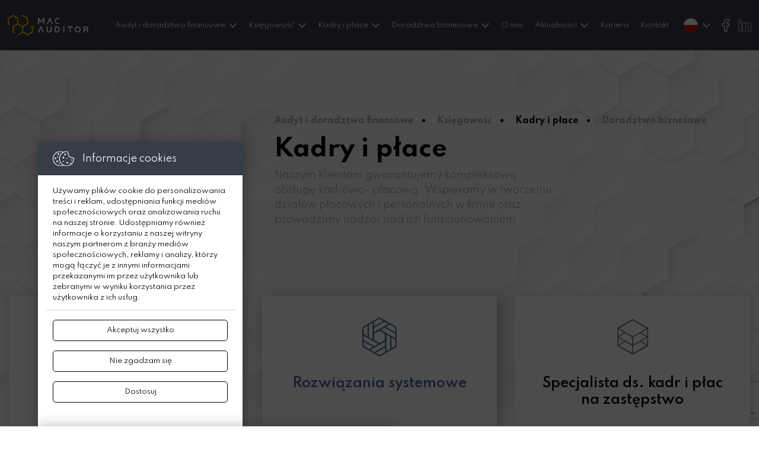

--- FILE ---
content_type: text/html; charset=UTF-8
request_url: https://macauditor.pl/pakiet/rozwiazania-systemowe-59
body_size: 18630
content:

<!DOCTYPE html>
<html lang="pl">

<head prefix="og: http://ogp.me/ns#">
    <meta charset="UTF-8">
    <meta http-equiv="x-ua-compatible" content="IE=edge">
    <meta name="viewport" content="initial-scale=1.0, maximum-scale=1.0, minimum-scale=1.0, user-scalable=no">
    <meta name="apple-mobile-web-app-capable" content="yes">
    <meta name="apple-touch-fullscreen" content="yes">
    <meta name="bw:dependencies" content="production">

    <link rel="alternate" href="https://macauditor.pl/feed/" type="application/rss+xml">
    <link rel="manifest" href="/manifest.json">
    <link href="https://fonts.googleapis.com/css2?family=Spartan:wght@100;200;300;400;500;600;700;800;900&display=swap" rel="stylesheet">

    
    <title>Pakiet - MacAuditor</title>
    <meta name="generator" content="BlackWolf CMS">
<meta name="robots" content="noodp, index, follow">
<meta name="description" content="">
<meta name="keywords" content="">
<meta property="og:title" content="Pakiet">
<meta property="og:description" content="">
<meta property="og:site_name" content="Testowa strona">
<meta property="og:url" content="https://macauditor.pl/pakiet/rozwiazania-systemowe-59">
<meta property="og:type" content="website">
<meta property="og:locale" content="pl_PL">
<meta property="og:image" content="">
<meta name="twitter:card" content="summary_large_image">
<meta name="twitter:site" content="">
<meta name="twitter:title" content="Pakiet">
<meta name="twitter:description" content="">
<meta name="twitter:image:alt" content="Pakiet">
<meta name="twitter:image" content="">
<link href="/upload/favicon-32x321.png?v=1769900675" rel="shortcut icon">
<link href="/css/main.css?v=1734511394" rel="stylesheet">
<link href="/fonts/sarabun/stylesheet.css?v=1734511403" rel="stylesheet">
<link href="/fonts/overpass/stylesheet.css?v=1734511402" rel="stylesheet">
    <style>
        :root {
            --bw-color-1: #8B010E;
            --bw-color-2: #8B010E;
            --bw-color-3: #8B010E;
            --bw-color-4: #8B010E;
        }

        /* :root {
                --bw-color-1: #8B010E;
                --bw-color-2: #F8A921;
                --bw-color-3: #70B747;
                --bw-color-4: #5885C4;
            } */
    </style>
    <script>
        var EMBED_DOMAINS_TO_BLOCK = ['youtube.com'];
    </script>
</head>

<body class="preload page">
    
    <style data-item="loader-styles">
        html {
            overflow-y: hidden
        }

        .loader-container {
            position: fixed;
            background-color: #fff;
            width: 100%;
            height: 100%;
            z-index: 9999;
            top: 50%;
            left: 50%;
            transform: translate(-50%, -50%)
        }

        .cssload-triangles {
            transform: translate(-50%, -50%);
            -o-transform: translate(-50%, -50%);
            -ms-transform: translate(-50%, -50%);
            -webkit-transform: translate(-50%, -50%);
            -moz-transform: translate(-50%, -50%);
            height: 79px;
            width: 88px;
            position: absolute;
            left: 50%;
            top: 50%
        }

        .cssload-tri {
            position: absolute;
            animation: cssload-pulse .862s ease-in infinite;
            -o-animation: cssload-pulse .862s ease-in infinite;
            -ms-animation: cssload-pulse .862s ease-in infinite;
            -webkit-animation: cssload-pulse .862s ease-in infinite;
            -moz-animation: cssload-pulse .862s ease-in infinite;
            border-top: 26px solid #f2ba0e;
            border-left: 15px solid transparent;
            border-right: 15px solid transparent;
            border-bottom: 0
        }

        .cssload-tri.cssload-invert {
            border-top: 0;
            border-bottom: 26px solid #f2ba0e;
            border-left: 15px solid transparent;
            border-right: 15px solid transparent
        }

        .cssload-tri:nth-child(1) {
            left: 15px;
            top: 26px;
            animation-delay: -.143s;
            -o-animation-delay: -.143s;
            -ms-animation-delay: -.143s;
            -webkit-animation-delay: -.143s;
            -moz-animation-delay: -.143s
        }

        .cssload-tri:nth-child(2) {
            left: 29px;
            top: 26px
        }

        .cssload-tri:nth-child(3) {
            left: 44px;
            top: 26px;
            animation-delay: -.718s;
            -o-animation-delay: -.718s;
            -ms-animation-delay: -.718s;
            -webkit-animation-delay: -.718s;
            -moz-animation-delay: -.718s
        }

        .cssload-tri:nth-child(4) {
            top: 52px;
            left: 15px;
            animation-delay: -.287s;
            -o-animation-delay: -.287s;
            -ms-animation-delay: -.287s;
            -webkit-animation-delay: -.287s;
            -moz-animation-delay: -.287s
        }

        .cssload-tri:nth-child(5) {
            top: 52px;
            left: 30px;
            animation-delay: -.431s;
            -o-animation-delay: -.431s;
            -ms-animation-delay: -.431s;
            -webkit-animation-delay: -.431s;
            -moz-animation-delay: -.431s
        }

        .cssload-tri:nth-child(6) {
            top: 52px;
            left: 44px;
            animation-delay: -575ms;
            -o-animation-delay: -575ms;
            -ms-animation-delay: -575ms;
            -webkit-animation-delay: -575ms;
            -moz-animation-delay: -575ms
        }

        @keyframes cssload-pulse {
            0% {
                opacity: 1
            }

            16.666% {
                opacity: 1
            }

            100% {
                opacity: 0
            }
        }

        @-o-keyframes cssload-pulse {
            0% {
                opacity: 1
            }

            16.666% {
                opacity: 1
            }

            100% {
                opacity: 0
            }
        }

        @-ms-keyframes cssload-pulse {
            0% {
                opacity: 1
            }

            16.666% {
                opacity: 1
            }

            100% {
                opacity: 0
            }
        }

        @-webkit-keyframes cssload-pulse {
            0% {
                opacity: 1
            }

            16.666% {
                opacity: 1
            }

            100% {
                opacity: 0
            }
        }

        @-moz-keyframes cssload-pulse {
            0% {
                opacity: 1
            }

            16.666% {
                opacity: 1
            }

            100% {
                opacity: 0
            }
        }
    </style>

    <!-- LOADER  -->
    <div class="loader-container" data-item="loader">
        <!-- <div class="loader"></div> -->
        <div class="cssload-triangles">
            <div class="cssload-tri cssload-invert"></div>
            <div class="cssload-tri"></div>
            <div class="cssload-tri cssload-invert"></div>
            <div class="cssload-tri"></div>
            <div class="cssload-tri cssload-invert"></div>
            <div class="cssload-tri"></div>
        </div>
    </div>

    <header class="header d-flex align-items-center" data-item="header" data-styles="SectionHeader" data-scripts="ComponentHeader">
        <div class="container-fluid h-100">
            <div class="row header__row h-100">
                <div class="col-12 pl-0 pl-xl-2 pr-0 pr-xl-2 d-flex flex-nowrap justify-content-between align-items-center">
                    <div class="d-flex align-items-center">
                        <div class="header__logo">
                                                            <!-- if page -->
                                <a href="/?norel=1" title="Strona główna">
                                    <div class="header__image">
                                        <img src="/img/logo_kolor-biel.svg" alt="Logo MacAuditor" data-item="logo-image" />
                                    </div>
                                </a>
                                                    </div>
                    </div>

                    <div class="d-flex align-items-center h-100">
                        <nav class="header-nav align-items-center text__theta justify-content-start justify-content-xl-center weight__bold">
    <ul class="header-nav__items">    
                                    <li class="header-nav__item dropdown">
                    <a href="#" data-toggle="dropdown" role="button" aria-haspopup="true" aria-expanded="false" data-href="/audyt-i-doradztwo-finansowe/audyt-i-doradztwo-finansowe-13" title="Audyt i doradztwo finansowe" class="header-nav__link dropdown-toggle">Audyt i doradztwo finansowe</a>
                    <div class="dropdown-menu">
                        <div class="dropdown-menu__category d-xl-none">
                            <a class="dropdown-header dropdown-header--link" href="/audyt-i-doradztwo-finansowe/audyt-i-doradztwo-finansowe-13" title="Audyt i doradztwo finansowe">Audyt i doradztwo finansowe</a>
                        </div>
                        <div class="dropdown-menu__category">
                                                    </div>
                        
                                                    <div class="dropdown-menu__category">
                                <h6 class="dropdown-header" data-action="submenu" data-id="136" data-active="false">Audyt Ogólny</h6>
                                                                    <div class="dropdown-items" data-action="submenu-content" data-id="136" data-active="false">
                                                                                    <a class="dropdown-item" href="/audyt-i-doradztwo-finansowe/uslugi-atestacyjne-i-pokrewne-23#offer" title="Usługi atestacyjne i pokrewne">Usługi atestacyjne i pokrewne</a>
                                                                                    <a class="dropdown-item" href="/audyt-i-doradztwo-finansowe/badanie-i-przeglad-sprawozdan-finansowych-24#offer" title="Badanie i przegląd sprawozdań finansowych">Badanie i przegląd sprawozdań finansowych</a>
                                                                                    <a class="dropdown-item" href="/audyt-i-doradztwo-finansowe/inne-czynnosci-rewizji-finansowej-29#offer" title="Inne czynności rewizji finansowej">Inne czynności rewizji finansowej</a>
                                                                                    <a class="dropdown-item" href="/audyt-i-doradztwo-finansowe/pozostale-uslugi-30#offer" title="Pozostałe usługi">Pozostałe usługi</a>
                                                                            </div>
                                                            </div>
                                                    <div class="dropdown-menu__category">
                                <h6 class="dropdown-header" data-action="submenu" data-id="137" data-active="false">Audyt Instytucji Finansowych</h6>
                                                                    <div class="dropdown-items" data-action="submenu-content" data-id="137" data-active="false">
                                                                                    <a class="dropdown-item" href="/audyt-i-doradztwo-finansowe/badanie-sprawozdan-finansowych-31#offer" title="Badanie sprawozdań finansowych">Badanie sprawozdań finansowych</a>
                                                                                    <a class="dropdown-item" href="/audyt-i-doradztwo-finansowe/przeglad-sprawozdan-finansowych-32#offer" title="Przegląd sprawozdań finansowych">Przegląd sprawozdań finansowych</a>
                                                                                    <a class="dropdown-item" href="/audyt-i-doradztwo-finansowe/inne-czynnosci-rewizji-finansowej-33#offer" title="Inne czynności rewizji finansowej">Inne czynności rewizji finansowej</a>
                                                                                    <a class="dropdown-item" href="/audyt-i-doradztwo-finansowe/inne-uslugi-atestacyjne-34#offer" title="Inne usługi atestacyjne">Inne usługi atestacyjne</a>
                                                                                    <a class="dropdown-item" href="/audyt-i-doradztwo-finansowe/inne-uslugi-pokrewne-35#offer" title="Inne usługi pokrewne">Inne usługi pokrewne</a>
                                                                                    <a class="dropdown-item" href="/audyt-i-doradztwo-finansowe/inne-uslugi-36#offer" title="Inne usługi">Inne usługi</a>
                                                                            </div>
                                                            </div>
                                                    <div class="dropdown-menu__category">
                                <h6 class="dropdown-header" data-action="submenu" data-id="138" data-active="false">Ekspertyzy</h6>
                                                                    <div class="dropdown-items" data-action="submenu-content" data-id="138" data-active="false">
                                                                                    <a class="dropdown-item" href="/audyt-i-doradztwo-finansowe/opiniowanie-i-interpretacja-przepisow-365#offer" title="Opiniowanie i interpretacja przepisów">Opiniowanie i interpretacja przepisów</a>
                                                                            </div>
                                                            </div>
                                            </div>
                </li>
                                                <li class="header-nav__item dropdown">
                    <a href="#" data-toggle="dropdown" role="button" aria-haspopup="true" aria-expanded="false" data-href="/ksiegowosc/ksiegowosc-17" title="Księgowość" class="header-nav__link dropdown-toggle">Księgowość</a>
                    <div class="dropdown-menu">
                        <div class="dropdown-menu__category d-xl-none">
                            <a class="dropdown-header dropdown-header--link" href="/ksiegowosc/ksiegowosc-17" title="Księgowość">Księgowość</a>
                        </div>
                        <div class="dropdown-menu__category">
                                                    </div>
                        
                                                    <div class="dropdown-menu__category">
                                <h6 class="dropdown-header" data-action="submenu" data-id="81" data-active="false">Usługi księgowe</h6>
                                                                    <div class="dropdown-items" data-action="submenu-content" data-id="81" data-active="false">
                                                                                    <a class="dropdown-item" href="/ksiegowosc/prowadzenie-ksiag-rachunkowych-i-podatkowych-315#offer" title="Prowadzenie ksiąg rachunkowych i podatkowych">Prowadzenie ksiąg rachunkowych i podatkowych</a>
                                                                                    <a class="dropdown-item" href="/ksiegowosc/obsluga-ksiegowa-na-systemie-fk-klienta-316#offer" title="Obsługa księgowa na systemie FK klienta">Obsługa księgowa na systemie FK klienta</a>
                                                                                    <a class="dropdown-item" href="/ksiegowosc/obsluga-platnosci-314#offer" title="Obsługa Płatności">Obsługa Płatności</a>
                                                                                    <a class="dropdown-item" href="/ksiegowosc/usluga-glownego-ksiegowego-317#offer" title="Usługa głównego księgowego">Usługa głównego księgowego</a>
                                                                                    <a class="dropdown-item" href="/ksiegowosc/ksiegowy-na-zastepstwo-318#offer" title="Księgowy na zastępstwo">Księgowy na zastępstwo</a>
                                                                                    <a class="dropdown-item" href="/ksiegowosc/nadzor-procesow-ksiegowych-319#offer" title="Nadzór procesów księgowych">Nadzór procesów księgowych</a>
                                                                                    <a class="dropdown-item" href="/ksiegowosc/obsluga-audytow-i-kontroli-podatkowych-320#offer" title="Obsługa audytów i kontroli podatkowych">Obsługa audytów i kontroli podatkowych</a>
                                                                                    <a class="dropdown-item" href="/ksiegowosc/zaleglosci---projekty-naprawcze-321#offer" title="Zaległości - projekty naprawcze">Zaległości - projekty naprawcze</a>
                                                                                    <a class="dropdown-item" href="/ksiegowosc/oferta-specjalna-dla-start-up-322#offer" title="Oferta specjalna dla START-UP ">Oferta specjalna dla START-UP </a>
                                                                                    <a class="dropdown-item" href="/ksiegowosc/ksiegowosc-fundacji-rodzinnych-457#offer" title="Księgowość Fundacji Rodzinnych">Księgowość Fundacji Rodzinnych</a>
                                                                            </div>
                                                            </div>
                                                    <div class="dropdown-menu__category">
                                <h6 class="dropdown-header" data-action="submenu" data-id="80" data-active="false">Podatki</h6>
                                                                    <div class="dropdown-items" data-action="submenu-content" data-id="80" data-active="false">
                                                                                    <a class="dropdown-item" href="/ksiegowosc/obsluga-podatkowo-rachunkowa-323#offer" title="Obsługa  podatkowo-rachunkowa">Obsługa  podatkowo-rachunkowa</a>
                                                                                    <a class="dropdown-item" href="/ksiegowosc/jpk-vat-324#offer" title="JPK-VAT ">JPK-VAT </a>
                                                                                    <a class="dropdown-item" href="/ksiegowosc/compliancevat-i-cit-325#offer" title="Compliance VAT i CIT">Compliance VAT i CIT</a>
                                                                                    <a class="dropdown-item" href="/ksiegowosc/obsluga-vat-podmiotow-zagranicznych-326#offer" title="Obsługa VAT podmiotów zagranicznych ">Obsługa VAT podmiotów zagranicznych </a>
                                                                            </div>
                                                            </div>
                                                    <div class="dropdown-menu__category">
                                <h6 class="dropdown-header" data-action="submenu" data-id="82" data-active="false">Sprawozdawczość i Raportowanie</h6>
                                                                    <div class="dropdown-items" data-action="submenu-content" data-id="82" data-active="false">
                                                                                    <a class="dropdown-item" href="/ksiegowosc/sporzadzanie-sprawozdan-finansowych-e-sprawozdania-327#offer" title="Sporządzanie sprawozdań finansowych (e-sprawozdania)">Sporządzanie sprawozdań finansowych (e-sprawozdania)</a>
                                                                                    <a class="dropdown-item" href="/ksiegowosc/sporzadzanie-sprawozdanxbrl--esef-328#offer" title="Sporządzanie sprawozdań XBRL - ESEF ">Sporządzanie sprawozdań XBRL - ESEF </a>
                                                                                    <a class="dropdown-item" href="/ksiegowosc/sporzadzanie-pakietow-konsolidacyjnych-329#offer" title="Sporządzanie pakietów konsolidacyjnych">Sporządzanie pakietów konsolidacyjnych</a>
                                                                                    <a class="dropdown-item" href="/ksiegowosc/raporty-finansowe-dla-podmiotow-gieldowych-330#offer" title="Raporty finansowe dla podmiotów giełdowych">Raporty finansowe dla podmiotów giełdowych</a>
                                                                                    <a class="dropdown-item" href="/ksiegowosc/raportowanie-menedzerskie-331#offer" title="Raportowanie menedżerskie">Raportowanie menedżerskie</a>
                                                                                    <a class="dropdown-item" href="/ksiegowosc/raportowanie-grupowe-332#offer" title="Raportowanie grupowe">Raportowanie grupowe</a>
                                                                                    <a class="dropdown-item" href="/ksiegowosc/platforma-raportowa-dashboard--microsoft-power-bi-333#offer" title="Platforma raportowa Dashboard – Microsoft Power BI ">Platforma raportowa Dashboard – Microsoft Power BI </a>
                                                                                    <a class="dropdown-item" href="/ksiegowosc/kompilacja-sprawozdan-finansowych-334#offer" title="Kompilacja sprawozdań finansowych ">Kompilacja sprawozdań finansowych </a>
                                                                                    <a class="dropdown-item" href="/ksiegowosc/zalegle-sprawozdania-finansowe-335#offer" title="Zaległe sprawozdania finansowe ">Zaległe sprawozdania finansowe </a>
                                                                            </div>
                                                            </div>
                                                    <div class="dropdown-menu__category">
                                <h6 class="dropdown-header" data-action="submenu" data-id="79" data-active="false">Rozwiązania systemowe</h6>
                                                                    <div class="dropdown-items" data-action="submenu-content" data-id="79" data-active="false">
                                                                                    <a class="dropdown-item" href="/ksiegowosc/elektroniczny-obieg-dokumentow-comarch-dms-microsoft-sharepoint-336#offer" title="Elektroniczny obieg dokumentów (comarch DMS, Microsoft Sharepoint)">Elektroniczny obieg dokumentów (comarch DMS, Microsoft Sharepoint)</a>
                                                                                    <a class="dropdown-item" href="/ksiegowosc/narzedzia-do-fakturowania-erp-xt-337#offer" title="Narzędzia do fakturowania ERP XT ">Narzędzia do fakturowania ERP XT </a>
                                                                                    <a class="dropdown-item" href="/ksiegowosc/microsoft-power-bi-icomarchanalizy-bi-339#offer" title="Microsoft Power BI i Comarch Analizy BI">Microsoft Power BI i Comarch Analizy BI</a>
                                                                                    <a class="dropdown-item" href="/ksiegowosc/automatyzacjaprocesowzakupowe-kosztowe-bankowe-sprzedazowe-placowe-340#offer" title="Automatyzacja procesów (zakupowe, kosztowe, bankowe, sprzedażowe, płacowe)">Automatyzacja procesów (zakupowe, kosztowe, bankowe, sprzedażowe, płacowe)</a>
                                                                                    <a class="dropdown-item" href="/ksiegowosc/integracja-danych-w-ramach-roznych-systemow-erp-341#offer" title="Integracja danych  (w  ramach różnych systemów ERP) ">Integracja danych  (w  ramach różnych systemów ERP) </a>
                                                                                    <a class="dropdown-item" href="/ksiegowosc/comarch-moje-biuro-rachunkowe-378-#offer" title="Comarch Moje Biuro Rachunkowe">Comarch Moje Biuro Rachunkowe</a>
                                                                            </div>
                                                            </div>
                                            </div>
                </li>
                                                <li class="header-nav__item dropdown">
                    <a href="#" data-toggle="dropdown" role="button" aria-haspopup="true" aria-expanded="false" data-href="/kadry-i-place/kadry-i-place-15" title="Kadry i płace" class="header-nav__link dropdown-toggle">Kadry i płace</a>
                    <div class="dropdown-menu">
                        <div class="dropdown-menu__category d-xl-none">
                            <a class="dropdown-header dropdown-header--link" href="/kadry-i-place/kadry-i-place-15" title="Kadry i płace">Kadry i płace</a>
                        </div>
                        <div class="dropdown-menu__category">
                                                    </div>
                        
                                                    <div class="dropdown-menu__category">
                                <h6 class="dropdown-header" data-action="submenu" data-id="83" data-active="false">Usługi kadrowo-płacowe</h6>
                                                                    <div class="dropdown-items" data-action="submenu-content" data-id="83" data-active="false">
                                                                                    <a class="dropdown-item" href="/kadry-i-place/naliczanie-plac-43#offer" title="Naliczanie płac">Naliczanie płac</a>
                                                                                    <a class="dropdown-item" href="/kadry-i-place/obsluga-kadrowa-i-prowadzenie-akt-osobowych-300#offer" title="Obsługa kadrowa i prowadzenie akt osobowych">Obsługa kadrowa i prowadzenie akt osobowych</a>
                                                                                    <a class="dropdown-item" href="/kadry-i-place/obsluga-na-systemie-klienta-301#offer" title="Obsługa na systemie klienta">Obsługa na systemie klienta</a>
                                                                                    <a class="dropdown-item" href="/kadry-i-place/obsluga-platnosci-wynagrodzen-302#offer" title="Obsługa płatności wynagrodzeń">Obsługa płatności wynagrodzeń</a>
                                                                                    <a class="dropdown-item" href="/kadry-i-place/obsluga-administracyjna-skladnikow-wynagrodzen-303#offer" title="Obsługa administracyjna składników wynagrodzeń">Obsługa administracyjna składników wynagrodzeń</a>
                                                                                    <a class="dropdown-item" href="/kadry-i-place/obsluga-administracyjna-ppk-304#offer" title="Obsługa administracyjna PPK">Obsługa administracyjna PPK</a>
                                                                                    <a class="dropdown-item" href="/kadry-i-place/specjalista-na-zastepstwo-305#offer" title="Specjalista na zastępstwo">Specjalista na zastępstwo</a>
                                                                                    <a class="dropdown-item" href="/kadry-i-place/obsluga-audytow-i-kontroli-podatkowych-i-zus-306#offer" title="Obsługa audytów i kontroli podatkowych i ZUS">Obsługa audytów i kontroli podatkowych i ZUS</a>
                                                                                    <a class="dropdown-item" href="/kadry-i-place/projekty-naprawcze-i-korekty-deklaracji---obsluga-kontroli-307#offer" title="Projekty naprawcze i korekty deklaracji - obsługa kontroli">Projekty naprawcze i korekty deklaracji - obsługa kontroli</a>
                                                                            </div>
                                                            </div>
                                                    <div class="dropdown-menu__category">
                                <h6 class="dropdown-header" data-action="submenu" data-id="87" data-active="false">Rozwiązania systemowe</h6>
                                                                    <div class="dropdown-items" data-action="submenu-content" data-id="87" data-active="false">
                                                                                    <a class="dropdown-item" href="/kadry-i-place/e-teczka-e-urlopy-i-akta-osobowe-308#offer" title="E-teczka, E-urlopy i akta osobowe">E-teczka, E-urlopy i akta osobowe</a>
                                                                                    <a class="dropdown-item" href="/kadry-i-place/elektroniczny-obieg-dokumentow-comarch-dms-microsoft-sharepoint-309#offer" title="Elektroniczny obieg dokumentów (Comarch DMS, Microsoft Sharepoint)">Elektroniczny obieg dokumentów (Comarch DMS, Microsoft Sharepoint)</a>
                                                                                    <a class="dropdown-item" href="/kadry-i-place/portal-pracowniczy-comarch-hrm-e-pracownik-310#offer" title="Portal pracowniczy (Comarch HRM, E-PRACOWNIK)">Portal pracowniczy (Comarch HRM, E-PRACOWNIK)</a>
                                                                                    <a class="dropdown-item" href="/kadry-i-place/microsoft-power-bi-i-comarch-analizy-bi-311#offer" title="Microsoft Power BI i Comarch Analizy BI">Microsoft Power BI i Comarch Analizy BI</a>
                                                                                    <a class="dropdown-item" href="/kadry-i-place/automatyzacja-procesow-312#offer" title="Automatyzacja procesów">Automatyzacja procesów</a>
                                                                                    <a class="dropdown-item" href="/kadry-i-place/integracja-danych-w-ramach-roznych-systemow-erp-313#offer" title="Integracja danych (w ramach różnych systemów ERP)">Integracja danych (w ramach różnych systemów ERP)</a>
                                                                            </div>
                                                            </div>
                                            </div>
                </li>
                                                <li class="header-nav__item dropdown">
                    <a href="#" data-toggle="dropdown" role="button" aria-haspopup="true" aria-expanded="false" data-href="/doradztwo-biznesowe/doradztwo-biznesowe-14" title="Doradztwo biznesowe" class="header-nav__link dropdown-toggle">Doradztwo biznesowe</a>
                    <div class="dropdown-menu">
                        <div class="dropdown-menu__category d-xl-none">
                            <a class="dropdown-header dropdown-header--link" href="/doradztwo-biznesowe/doradztwo-biznesowe-14" title="Doradztwo biznesowe">Doradztwo biznesowe</a>
                        </div>
                        <div class="dropdown-menu__category">
                                                                                                <a class="dropdown-item" href="/doradztwo-biznesowe/projekty-doradcze-39" title="Projekty doradcze">Projekty doradcze</a>
                                                                                                                                <a class="dropdown-item" href="/doradztwo-biznesowe/diagnozy-40" title="Diagnozy">Diagnozy</a>
                                                                                                                                <a class="dropdown-item" href="/doradztwo-biznesowe/szkolenia-i-warsztaty-41" title="Szkolenia i warsztaty">Szkolenia i warsztaty</a>
                                                                                    </div>
                        
                                            </div>
                </li>
                                                <li class="header-nav__item">
                    <a href="/o-nas/" title="O nas" class="header-nav__link">O nas</a>
                </li>
                                                <li class="header-nav__item dropdown">
                    <a href="#" data-toggle="dropdown" role="button" aria-haspopup="true" aria-expanded="false" data-href="/aktualnosci/" title="Aktualności" class="header-nav__link dropdown-toggle">Aktualności</a>
                    <div class="dropdown-menu">
                        <div class="dropdown-menu__category d-xl-none">
                            <a class="dropdown-header dropdown-header--link" href="/aktualnosci/" title="Aktualności">Aktualności</a>
                        </div>
                        <div class="dropdown-menu__category">
                                                                                                <a class="dropdown-item" href="/aktualnosci/informacje-biezace/" title="Informacje bieżące">Informacje bieżące</a>
                                                                                                                                <a class="dropdown-item" href="/aktualnosci/blog/" title="Blog">Blog</a>
                                                                                                                                <a class="dropdown-item" href="/aktualnosci/pliki-do-pobrania/" title="Pliki do pobrania">Pliki do pobrania</a>
                                                                                                                                <a class="dropdown-item" href="/publikacje/#ksiazki" title="Książki">Książki</a>
                                                                                                                                <a class="dropdown-item" href="/publikacje/#publikacje-prasowe" title="Publikacje prasowe">Publikacje prasowe</a>
                                                                                    </div>
                        
                                            </div>
                </li>
                                                <li class="header-nav__item">
                    <a href="/kariera/" title="Kariera" class="header-nav__link">Kariera</a>
                </li>
                                                <li class="header-nav__item">
                    <a href="/kontakt/" title="Kontakt" class="header-nav__link">Kontakt</a>
                </li>
                        </ul>
    <div class="header-nav__bottom d-block d-lg-none pt-4">
        <div class="header__language d-block d-lg-none">
            <ul class="d-flex justify-content-center">
                <li><a href="/pl/" class="active" title="Język Polski"><img src="/img/pl.png" alt="Flaga Polski" /></a></li>
                <li><a href="/en/"  title="Język Angielski"><img src="/img/en.png" alt="Flaga Wielkiej Brytani" /></a></li>
                <li><a href="/de/"  title="Język Niemiecki"><img src="/img/de.png" alt="Flaga Niemiec" /></a></li>
                <li><a href="/es/"  title="Język Hiszpański"><img src="/img/es.png" alt="Flaga Hiszpani" /></a></li>
                <li><a href="/ru/"  title="Język Rosyjski"><img src="/img/ru.png" alt="Flaga Rosji" /></a></li>
                <li><a href="/cn/"  title="Język Chinski"><img src="/img/cn.png" alt="Flaga Chin" /></a></li>
            </ul>
        </div>
        <div class="header__social d-block d-lg-none pt-4">
            <ul class="d-flex align-items-center justify-content-center">
                <li>
                    <a href="https://www.facebook.com/macauditor/" title="Facebook" target="_blank">
                        <img src="/img/facebook.svg" alt="Logo Facebooka" data-item="svg" />
                    </a>
                </li>
                <li>
                    <a href="https://www.linkedin.com/company/mac-auditor-sp-z-o-o-/" title="Linkedin" target="_blank">
                        <img src="/img/linkedin.svg" alt="Logo Linkedin" data-item="svg" />
                    </a>
                </li>
            </ul>
        </div>
    </div>
</nav> <div class="header__language dropdown d-none d-lg-block">
                                    <a data-toggle="dropdown" href="/pl/" role="button" aria-haspopup="true" aria-expanded="false" title="Język Polski" class="dropdown-toggle">
                <img src="/img/pl.png" alt="Flaga" />
            </a>
                                                                                                                                        <div class="dropdown-menu">
                                <a class="dropdown-item" href="/pl/" title="Język Polski"><img src="/img/pl.png" alt="Flaga" /></a>
                                <a class="dropdown-item" href="/en/" title="Język Angielski"><img src="/img/en.png" alt="Flaga" /></a>
                                <a class="dropdown-item" href="/ru/" title="Język Rosyjski"><img src="/img/ru.png" alt="Flaga" /></a>
                                <a class="dropdown-item" href="/de/" title="Język Niemiecki"><img src="/img/de.png" alt="Flaga" /></a>
                                <a class="dropdown-item" href="/es/" title="Język Hiszpański"><img src="/img/es.png" alt="Flaga" /></a>
                                <a class="dropdown-item" href="/cn/" title="Język Chiński"><img src="/img/cn.png" alt="Flaga" /></a>
            </div>
</div>
                        <div class="header__social d-none d-lg-block">
                            <ul class="d-flex align-items-center">
                                <li>
                                    <a href="https://www.facebook.com/macauditor/" title="Facebook" target="_blank">
                                        <img src="/img/facebook.svg" alt="Logo Facebooka" data-item="svg" />
                                    </a>
                                </li>
                                <li>
                                    <a href="https://www.linkedin.com/company/mac-auditor-sp-z-o-o-/" title="Linkedin" target="_blank">
                                        <img src="/img/linkedin.svg" alt="Logo Linkedin" data-item="svg" />
                                    </a>
                                </li>
                            </ul>
                        </div>

                        <div class="header__mobile d-block d-xl-none" data-item="header-mobile-menu">
                            <div class="d-flex align-items-center d-xl-none">
                                <button class="hamburgerButton" data-action="toggle-menu-visiblity">
                                    <span class="hamburgerButton__span"></span>
                                    <span class="hamburgerButton__span"></span>
                                    <span class="hamburgerButton__span"></span>
                                    <span class="hamburgerButton__span"></span>
                                </button>
                            </div>
                        </div>
                    </div>
                </div>
            </div>
        </div>
    </header>

    <main>
        
<section class="section section-slider section-offer" data-styles="SectionSliders SectionOffer">
    <div class="container-fluid h-100 p-0">
        <div class="row h-100">
            <div class="col-12 section-slider__content">
                <div class="top-slider-pager order-2 order-md-1" data-item="top-slider-pager">
                    <ul class="d-md-flex flex-wrap">
                                                    <li class="top-slider-pager__item ">
                                <a href="/audyt-i-doradztwo-finansowe/audyt-i-doradztwo-finansowe-13" class="top-slider-pager__link text__omicron weight__bold" title="Audyt i doradztwo finansowe">
                                    Audyt i doradztwo finansowe                                </a>
                            </li>
                                                    <li class="top-slider-pager__item ">
                                <a href="/ksiegowosc/ksiegowosc-17" class="top-slider-pager__link text__omicron weight__bold" title="Księgowość">
                                    Księgowość                                </a>
                            </li>
                                                    <li class="top-slider-pager__item top-slider-pager__item--active">
                                <a href="/kadry-i-place/kadry-i-place-15" class="top-slider-pager__link text__omicron weight__bold" title="Kadry i płace">
                                    Kadry i płace                                </a>
                            </li>
                                                    <li class="top-slider-pager__item ">
                                <a href="/doradztwo-biznesowe/doradztwo-biznesowe-14" class="top-slider-pager__link text__omicron weight__bold" title="Doradztwo biznesowe">
                                    Doradztwo biznesowe                                </a>
                            </li>
                                            </ul>
                </div>
                <div class="top-slider color__omega order-1 order-md-2" data-item="top-slider">
                    <div class="top-slider-item d-md-flex flex-wrap align-items-center show justify-content-start dynamic-color__parent" data-item="slide" data-index="0" data-active="true">
                        
                        <div class="top-slider-item__text">
                            <div class="top-slider-item__title text__delta weight__bold color__psi">
                                <h2>Kadry i płace</h2>
                            </div>
                            <div class="top-slider-item__description text__alfa weight__light color__iota">
                                <p>Naszym klientom gwarantujemy kompleksową obsługę kadrowo- płacową.  Wspieramy w tworzeniu działów płacowych i personalnych w firmie oraz prowadzimy nadzór nad ich funkcjonowaniem</p>                            </div>
                        </div>
                    </div>
                </div>
                <!-- <div class="top-slider color__psi" >
                    <div class="top-slider-item d-flex flex-wrap align-items-start show justify-content-start justify-content-sm-center justify-content-lg-start" data-item="slide" data-index="0" data-active="true">
                        <div class="top-slider-item__image d-flex align-items-start">
                            <img src="/cache/img/28/28b18d932a159631aacf5ba385563753.jpg" alt="Kadry i płace" />
                        </div>
                        <div class="top-slider-item__text">
                            <div class="top-slider-item__logo">
                                <img src="/cache/img/28/28b18d932a159631aacf5ba385563753.jpg" alt="Logo MacAuditor" data-item="logo-image" />
                            </div>
                            <div class="top-slider-item__title text__delta weight__semi-bold">
                                <h1>Kadry i płace</h1>
                            </div>
                            <div class="top-slider-item__description text__beta weight__semi-bold color__delta">
                                <p>Naszym klientom gwarantujemy kompleksową obsługę kadrowo- płacową.  Wspieramy w tworzeniu działów płacowych i personalnych w firmie oraz prowadzimy nadzór nad ich funkcjonowaniem</p>                            </div>
                        </div>
                    </div>
                </div> -->
            </div>
            <div class="col-12 section-offer__navigation section-offer-navigation dynamic-color__parent dynamic-color--2">
                <div class="row justify-content-center">
                    <div class="col-12 col-xxl-11">
                        <div class="row">
                                                                                                <div class="col-sm-4 section-offer-navigation__item color__psi ">
                                        <a href="/pakiet/uslugi-kadrowo--placowe-58" class="section-offer-navigation__link d-flex flex-column justify-content-center align-items-center h-100 " title="Usługi kadrowo- płacowe"> 
                                            <div class="section-offer-navigation__icon">
                                                <img src="/upload/2020-09-23/2.svg" data-item="svg" alt="Usługi kadrowo- płacowe" />
                                            </div>
                                            <div class="section-offer-navigation__title text__beta weight__semi-bold text-center">
                                                <p>Usługi kadrowo- płacowe</p>
                                            </div>
                                        </a>
                                    </div>
                                                                    <div class="col-sm-4 section-offer-navigation__item color__psi ">
                                        <a href="/pakiet/rozwiazania-systemowe-59" class="section-offer-navigation__link d-flex flex-column justify-content-center align-items-center h-100 section-offer-navigation__link--active" title="Rozwiązania systemowe"> 
                                            <div class="section-offer-navigation__icon">
                                                <img src="/upload/2020-09-23/1.svg" data-item="svg" alt="Rozwiązania systemowe" />
                                            </div>
                                            <div class="section-offer-navigation__title text__beta weight__semi-bold text-center">
                                                <p>Rozwiązania systemowe</p>
                                            </div>
                                        </a>
                                    </div>
                                                                    <div class="col-sm-4 section-offer-navigation__item color__psi ">
                                        <a href="/pakiet/specjalista-ds-kadr-i-plac-na-zastepstwo-60" class="section-offer-navigation__link d-flex flex-column justify-content-center align-items-center h-100 " title="Specjalista ds. kadr i płac na zastępstwo"> 
                                            <div class="section-offer-navigation__icon">
                                                <img src="/upload/2020-09-23/3.svg" data-item="svg" alt="Specjalista ds. kadr i płac na zastępstwo" />
                                            </div>
                                            <div class="section-offer-navigation__title text__beta weight__semi-bold text-center">
                                                <p>Specjalista ds. kadr i płac na zastępstwo</p>
                                            </div>
                                        </a>
                                    </div>
                                                                                    </div>
                    </div>
                </div>
            </div>
        </div>
    </div>
    <!-- <div class="top-slider-pager">
        <ul>
                            <li class="top-slider-pager__item " data-item="pager" data-index="0">
                    <a href="/audyt-i-doradztwo-finansowe/audyt-i-doradztwo-finansowe-13" title="Audyt i doradztwo finansowe">
                        <img src="/cache/img/28/28b18d932a159631aacf5ba385563753.jpg" alt="Audyt i doradztwo finansowe" class="svg">
                    </a>
                </li>
                            <li class="top-slider-pager__item " data-item="pager" data-index="1">
                    <a href="/ksiegowosc/ksiegowosc-17" title="Księgowość">
                        <img src="/cache/img/28/28b18d932a159631aacf5ba385563753.jpg" alt="Księgowość" class="svg">
                    </a>
                </li>
                            <li class="top-slider-pager__item " data-item="pager" data-index="2">
                    <a href="/kadry-i-place/kadry-i-place-15" title="Kadry i płace">
                        <img src="/cache/img/28/28b18d932a159631aacf5ba385563753.jpg" alt="Kadry i płace" class="svg">
                    </a>
                </li>
                            <li class="top-slider-pager__item " data-item="pager" data-index="3">
                    <a href="/doradztwo-biznesowe/doradztwo-biznesowe-14" title="Doradztwo biznesowe">
                        <img src="/cache/img/28/28b18d932a159631aacf5ba385563753.jpg" alt="Doradztwo biznesowe" class="svg">
                    </a>
                </li>
                    </ul>
    </div> -->
    <div class="section-slider__image">
        <img src="/img/bg-slider-small.png" data-src="/img/bg-slider.png" data-lazy="true" alt="Kadry i płace" />
    </div>
</section>

<section class="section section-single-offer dynamic-color__parent dynamic-color--2" data-styles="SectionOffer">
    <div class="container-fluid">
        <div class="row">
            <div class="col-12 section-single-offer__top">
                <div class="d-flex align-items-center">
                    <!-- <div class="section-single-offer__icon section-single-offer__icon--big">
                        <img src="/img/2.svg" data-item="svg" alt="Audyt ogólny" />
                    </div> -->
                    <div class="mt-4 mt-sm-0">
                        <div class="text__delta weight__bold">
                            <h2>Rozwiązania systemowe</h2>
                        </div>
                    </div>
                </div>
                <div class="text__alfa weight__medium color__delta mt-3 w-75 section-single-offer__short-description">
                    <p style="text-align: justify;"><span data-contrast="none">Będąc specjalistami </span><span data-contrast="none">w</span><span data-contrast="none"> swojej</span><span data-contrast="none"> branży oferujemy nie tylko kompleksową usługę outsourcingu kadr i płac, ale również staramy się przekonać naszych klientów do innowacyjnych rozwiązań systemowych.</span><span data-contrast="none"> </span><span data-ccp-props="{&quot;134233117&quot;:true,&quot;134233118&quot;:true}"> </span><span data-contrast="none">Wdrażane przez nas funkcjonalności mają zautomatyzować wybrane procesy, usprawnić działani</span><span data-contrast="none">a</span><span data-contrast="none"> operacyjne, a tym samym wygospodarować więcej czasu na kluczową działalność przedsiębiorstwa. Służymy pomocą przy dobraniu odpowiedniego rozwiązania do potrzeb klienta i jego struktury organizacyjnej.</span></p>                </div>
                <div class="text__beta weight__bold mt-4 pt-2 section-single-offer__summary-description">
                    <p><span>Nasza oferta obejmuje w szczególności:</span></p>                </div>
            </div>
            <div class="col-12 col-xl-6 section-single-offer__col">
                <div class="d-flex">
                    <div class="section-single-offer__description w-100 mb-3 mb-sm-5">
                        <div class="section-single-offer__tabs text__beta weight__semi-bold color__delta mb-md-4">
                            <ul class="nav nav-pills" id="v-pills-tab" role="tablist" aria-orientation="vertical">
                                                                                                                                                <li class="nav-item active">
                                            <a class="nav-link active" href="/kadry-i-place/e-teczka-e-urlopy-i-akta-osobowe-308#offer">E-teczka, E-urlopy i akta osobowe</a>
                                        </li>
                                                                                                                                                                                    <li class="nav-item ">
                                            <a class="nav-link " href="/kadry-i-place/elektroniczny-obieg-dokumentow-comarch-dms-microsoft-sharepoint-309#offer">Elektroniczny obieg dokumentów (Comarch DMS, Microsoft Sharepoint)</a>
                                        </li>
                                                                                                                                                                                    <li class="nav-item ">
                                            <a class="nav-link " href="/kadry-i-place/portal-pracowniczy-comarch-hrm-e-pracownik-310#offer">Portal pracowniczy (Comarch HRM, E-PRACOWNIK)</a>
                                        </li>
                                                                                                                                                                                    <li class="nav-item ">
                                            <a class="nav-link " href="/kadry-i-place/microsoft-power-bi-i-comarch-analizy-bi-311#offer">Microsoft Power BI i Comarch Analizy BI</a>
                                        </li>
                                                                                                                                                                                    <li class="nav-item ">
                                            <a class="nav-link " href="/kadry-i-place/automatyzacja-procesow-312#offer">Automatyzacja procesów</a>
                                        </li>
                                                                                                                                                                                    <li class="nav-item ">
                                            <a class="nav-link " href="/kadry-i-place/integracja-danych-w-ramach-roznych-systemow-erp-313#offer">Integracja danych (w ramach różnych systemów ERP)</a>
                                        </li>
                                                                                                </ul>
                        </div>
                    </div>
                </div>
                
<form id="form-12" action="/pakiet/rozwiazania-systemowe-59" method="post"><div class="d-flex">
    <div class="section-single-offer__icon">
        <img src="/img/mail.png" alt="Audyt ogólny" />
    </div>
    <div class="text__delta weight__semi-bold ml-sm-4">
        <h2>Skontaktuj się z nami</h2>
    </div>
</div>
<div class="section-single-offer__description">
    <form class="form section-single-offer__form">
                    
<div class="form-group field-contactdefault-email required mb-2">
    <input type="text" class="form-control weight-light" name="imie-1" placeholder="Imię i nazwisko*" required>    </div>                    
<div class="form-group field-contactdefault-email required mb-2">
    <input type="text" class="form-control weight-light" name="adres-e-mail-2" placeholder="Adres e-mail*" required>    </div>                    
<div class="form-group field-contactdefault-email required mb-2">
    <input type="text" class="form-control weight-light" name="telefon-3" placeholder="Numer telefonu">    </div>                    <div class="form-group field-contactdefault-message required">
    <textarea class="form-control weight-light" name="wiadomosc-4" placeholder="Treść wiadomości*" required></textarea>    </div>                        <div class="form-group custom-control custom-checkbox accept mt-3 text-left">
        <input type="checkbox" class="custom-control-input" name="zgoda-5" id="box-4-0" value="Zapoznałam/zapoznałem się z <a href='/rodo-test/informacje-dla-uzytkownikow-formularza-kontaktowego-369' title='Zasady ochrony danych'>zasadami ochrony danych</a> obowiązujących w MAC AUDITOR Sp. z o.o." required >
        <label class="custom-control-label text__theta weight__light color__psi pt-2" for="box-4-0">Zapoznałam/zapoznałem się z <a href='/rodo-test/informacje-dla-uzytkownikow-formularza-kontaktowego-369' title='Zasady ochrony danych'>zasadami ochrony danych</a> obowiązujących w MAC AUDITOR Sp. z o.o.</label>
            </div>
                <div class="form-group mt-4">
            <div class="text-left pl-4 text__theta weight__light color__psi">
                <span>*pola wymagane</span>
            </div>
            <div class="text__eta weight-semi-bold more text-right mt-4">
                <button class="form__btn color__omega" type="submit">Wyślij wiadomość</button>
            </div>
        </div>
    </form>
</div>
</form>            </div>
            <div class="col-12 col-xl-6 section-single-offer__col">
                <div class="tab-content" id="v-pills-tabContent">
                                                                                                                                    <div class="tab-pane fade show active" id="pill-1" role="tabpanel" aria-labelledby="pill-1-tab">
                                    <div class="tab-content__item">
                                        <div class="tab-content__header text__nu weight__bold color__sigma mb-4">
                                            <h3>E-teczka, E-urlopy i akta osobowe</h3>
                                        </div>
                                        <div class="tab-content__description text__alfa weight__medium color__delta">
                                            <p style="text-align: justify;"><span style="font-size: 16px;">Według obowiązujących przepisów prawa, każdy pracodawca w Polsce ma obowiązek prowadzenia akt osobowych swoich pracowników. Każda teczka zawiera informację na temat czterech etapów życia pracownika w firmie:</span></p>
<ul style="text-align: justify;">
<li><span style="font-size: 16px;">A– dokumenty sprzed okresu zatrudnienia (świadectwa pracy, dyplom itp.),</span></li>
<li><span style="font-size: 16px;">B– dokumenty związane z zatrudnieniem pracownika (umowa, zaświadczenie lekarskie, szkolenia BHP),</span></li>
<li><span style="font-size: 16px;">C– dokumenty wystawiane po zwolnieniu pracownika (świadectwo pracy, wypowiedzenie),</span></li>
<li><span style="font-size: 16px;">D– miejsce na przechowywanie dokumentów związanych z ponoszeniem przez pracownika odpowiedzialności porządkowej lub odpowiedzialności określonych w innych przepisach.</span></li>
</ul>
<p style="text-align: justify;"><span style="font-size: 16px;">Od stycznia 2019 pracodawcy mają możliwość prowadzenia akt osobowych w sposób elektroniczny. Wprowadzenie e-teczek niesie za sobą wiele korzyści dla jednostek zatrudniających pracowników. </span></p>
<p style="text-align: justify;"><span style="font-size: 16px;">Po pierwsze jest to ogromna oszczędność powierzchni biurowej, pracodawcy nie muszą przeznaczać dodatkowego miejsca na archiwum do przechowywania dokumentacji. To również oszczędność finansowa- nie ma już konieczności wprowadzania zabezpieczeń w postaci alarmów, zamykanych szaf czy tworzenia odrębnych procedur dostępu do dokumentacji, aby dane pracowników nie wpadły w niepowołane ręce.</span></p>
<p style="text-align: justify;"><span style="font-size: 16px;">Wdrożenie systemu e-teczki przyczynia się do odciążenia pracowników działów kadrowych ze żmudnych i czasochłonnych czynności, ten czas mogą poświęcić na bardziej wymagające obowiązki. Ponad to prowadzenie dokumentacji w postaci elektronicznej gwarantuje pełne dostosowanie do wymogów stawianych przez RODO.</span></p>
<p style="text-align: justify;"><span style="font-size: 16px;">Kolejnym rozwiązaniem, które wprowadza firmę na wyższy poziom obsługi swoich pracowników jest system e-urlopów. Jest to inwestycja w samoobsługę pracowniczą. Przekazanie pracownikowi prostych procesów kadrowych do samodzielnej obsługi, umożliwia większą swobodę i samokontrolę. Tym samym dział kadr i płac zaoszczędza czas, który dotychczas przeznaczał na przepisywanie ręczne dokumentów. Zautomatyzowanie cyklicznych zadań, dotyczących m.in. wyliczania zastępstw czy przesyłania dokumentów, sprawi, że praca każdego z użytkowników stanie się o wiele wydajniejsza.</span></p>
<p style="text-align: justify;"><span style="font-size: 16px;">Dzięki zastosowaniu e-urlopu, pracownicy mogą samodzielnie w sposób elektroniczny składać wniosek urlopowy, zaległy lub na żądanie. Dzięki temu ekologicznemu rozwiązaniu pracodawca, pracownicy oraz działy HR mają pełen dostęp do wniosków i mogą w łatwy sposób kontrolować ich status.</span></p>
<p style="text-align: justify;"><span style="font-size: 16px;">Usługa e-teczki oraz e-urlopu stanowi część pełnej obsługi kadrowo- płacowej. Decydując się na przekazanie jej specjalistom Mac Auditor, nasz klient może być pewien, że dokumentacja pracownicza będzie prowadzona w sposób rzetelny i bezpieczny przy zachowaniu obowiązujących przepisów prawa. Dodatkowo oferujemy nie tylko przechowywanie dokumentacji w formie elektronicznej, ale również na życzenie klienta, możemy przechowywać ją w sposób standardowy- papierowo. Oferta dostosowana jest indywidualnie do potrzeb danego przedsiębiorcy.</span></p>                                        </div>
                                    </div>
                                </div>
                                                                                                                                                                                                                                                                                                                    </div>
                            </div>
        </div>
    </div>
</section>

<section class="d-none section section-single-offer section-single-offer__contact dynamic-color__parent dynamic-color--2 color__omega" data-styles="SectionOffer">
    <div class="container-fluid p-0">
        <div class="row">
            <div class="col-12 col-sm-6 text__delta weight__light pl-3 pr-3 pb-2 pb-sm-0 text-center text-sm-right">
                <p>Informacje o usługach</p>
            </div>
            <div class="col-12 col-sm-6 text__delta weight__semi-bold pl-3 pr-3 text-center text-sm-left">
                <a href="tel:+48 530 189 966" title="Zadzwoń">+48 530 189 966</a>
            </div>
        </div>
    </div>
</section>

<!-- <style>
    .section-contact { display: none !important; }
</style> --><div class="cookies hidden" data-styles="SectionCookies" data-scripts="ComponentCookies" data-item="bw-cookies-settings">
    <div class="cookies__general d-flex flex-column align-items-center" data-item="bw-cookies-general">
        <div class="general__top d-flex align-items-center justify-content-between">
            <div class="d-flex align-items-center">
                <span class="top__icon">
                    <img src="/img/cookies-general.svg" data-item="svg" alt="cookies">
                </span>
                <div class="top__header text__alfa weight__regular color__omega d-flex align-items-center">
                    Informacje cookies                </div>
            </div>
        </div>
        <div class="cookies__container">
            <div class="container__text cookies__line text__epsilon--alternative color__psi weight__regular">
                <p>
                    Używamy plików cookie do personalizowania treści i reklam, udostępniania funkcji mediów społecznościowych oraz analizowania ruchu na naszej stronie. Udostępniamy również informacje o korzystaniu z naszej witryny naszym partnerom z branży mediów społecznościowych, reklamy i analizy, którzy mogą łączyć je z innymi informacjami przekazanymi im przez użytkownika lub zebranymi w wyniku korzystania przez użytkownika z ich usług.                </p>
            </div>
            <button class="cookies__button text__epsilon--alternative color__psi weight__regular" data-item="bw-cookies-accept-all">Akceptuj wszystko</button>
            <button class="cookies__button text__epsilon--alternative color__psi weight__regular" data-item="bw-cookies-disagree-all">Nie zgadzam się</button>
            <button class="cookies__button text__epsilon--alternative color__psi weight__regular" data-item="bw-cookies-custom-set">Dostosuj</button>
        </div>
    </div>
    <div class="cookies__settings hidden" data-item="bw-cookies-custom">
        <div class="settings__top d-flex align-items-center justify-content-between w-100">
            <div class="d-flex align-items-center">
                <span class="top__icon">
                    <img class="icon__image" src="/img/cookies-settings.svg" alt="cookies">
                </span>
                <div class="top__header text__alfa weight__regular color__omega d-flex align-items-center">
                    Używamy plików cookie                </div>
            </div>
        </div>
        <div class="settings__container">
            <div class="container__text">
                <p>
                    Ponieważ szanujemy Twoje prawo do prywatności, dajemy Ci możliwość samodzielnego decydowania, na stosowanie których rodzajów plików cookies wyrażasz zgodę. Korzystanie z plików cookies wiąże się z przetwarzaniem Twoich danych osobowych. Masz prawo wglądu w swoje ustawienia oraz do ich zmiany w dowolnym czasie.                </p>
            </div>
                            <div class="container__item">
                    <div class="item__header cookies__line text__epsilon--alternative color__psi weight__bold d-flex justify-content-between align-items-center">
                        <div>Konieczne</div>
                        <button class="cookies__arrow" type="button" data-toggle="collapse" data-target="#collapseExample-15" aria-expanded="false" aria-controls="collapseExample">
                        </button>
                    </div>
                    <div class="item__text mb-0 text__epsilon--alternative color__psi weight__regular">
                        <input type="checkbox" class="text__checkbox" id="co15" data-cookie="bw-cookie-necessary;" checked disabled>
                        <label for="co15" class="text__label">
                            <p>Pliki cookie konieczne ze względu na nasze usługi lub komunikację z Panem/Panią: umożliwiają one korzystanie ze strony internetowej, zapewniając podstawowe funkcje, takie jak nawigacja na stronie, identyfikacja sesji i dostęp do zabezpieczonych obszarów naszej strony.</p>                        </label>
                    </div>
                    <div class="collapse cookies__line item__text text__pi color__psi weight__regular" id="collapseExample-15">
                                                    <div class="text__cookie d-flex flex-wrap justify-content-center align-center position-relative">
                                <div class="cookie__info d-flex">
                                    <div class="info__item">
                                        <div class="cookie__header ">Nazwa</div>
                                        <div class="cookie__text">__lc_cid</div>
                                    </div>
                                    <div class="info__item">
                                        <div class="cookie__header ">Dostawca</div>
                                        <div class="cookie__text">accounts.livechatinc.com</div>
                                    </div>
                                </div>
                                <div class="cookie__info--target">
                                    <div class="cookie__header ">Cel</div>
                                    <div class="cookie__text"><p><span>Niezbędny do działania funkcji czatu na stronie internetowej.</span></p></div>
                                </div>
                                <div class="cookie__info d-flex pr-0">
                                    <div class="info__item">
                                        <div class="cookie__header ">Data ważności</div>
                                        <div class="cookie__text">2 lata</div>
                                    </div>
                                    <div class="info__item">
                                        <div class="cookie__header ">Rodzaj</div>
                                        <div class="cookie__text">Protokół HTTP</div>
                                    </div>
                                </div>
                            </div>
                                                    <div class="text__cookie d-flex flex-wrap justify-content-center align-center position-relative">
                                <div class="cookie__info d-flex">
                                    <div class="info__item">
                                        <div class="cookie__header ">Nazwa</div>
                                        <div class="cookie__text">__lc_cst</div>
                                    </div>
                                    <div class="info__item">
                                        <div class="cookie__header ">Dostawca</div>
                                        <div class="cookie__text">accounts.livechatinc.com</div>
                                    </div>
                                </div>
                                <div class="cookie__info--target">
                                    <div class="cookie__header ">Cel</div>
                                    <div class="cookie__text"><p><span>Niezbędny do działania funkcji czatu na stronie internetowej.</span></p></div>
                                </div>
                                <div class="cookie__info d-flex pr-0">
                                    <div class="info__item">
                                        <div class="cookie__header ">Data ważności</div>
                                        <div class="cookie__text">2 lata</div>
                                    </div>
                                    <div class="info__item">
                                        <div class="cookie__header ">Rodzaj</div>
                                        <div class="cookie__text">Protokół HTTP</div>
                                    </div>
                                </div>
                            </div>
                                                    <div class="text__cookie d-flex flex-wrap justify-content-center align-center position-relative">
                                <div class="cookie__info d-flex">
                                    <div class="info__item">
                                        <div class="cookie__header ">Nazwa</div>
                                        <div class="cookie__text">CONSENT</div>
                                    </div>
                                    <div class="info__item">
                                        <div class="cookie__header ">Dostawca</div>
                                        <div class="cookie__text">youtube.com</div>
                                    </div>
                                </div>
                                <div class="cookie__info--target">
                                    <div class="cookie__header ">Cel</div>
                                    <div class="cookie__text"><p><span>Służy do wykrywania, czy użytkownik zaakceptował kategorię marketingową w banerze cookie. Ten plik cookie jest niezbędny do zgodność ze stroną internetową RODO.</span></p></div>
                                </div>
                                <div class="cookie__info d-flex pr-0">
                                    <div class="info__item">
                                        <div class="cookie__header ">Data ważności</div>
                                        <div class="cookie__text">6007 dni</div>
                                    </div>
                                    <div class="info__item">
                                        <div class="cookie__header ">Rodzaj</div>
                                        <div class="cookie__text">Protokół HTTP</div>
                                    </div>
                                </div>
                            </div>
                                                    <div class="text__cookie d-flex flex-wrap justify-content-center align-center position-relative">
                                <div class="cookie__info d-flex">
                                    <div class="info__item">
                                        <div class="cookie__header ">Nazwa</div>
                                        <div class="cookie__text">CookieConsent</div>
                                    </div>
                                    <div class="info__item">
                                        <div class="cookie__header ">Dostawca</div>
                                        <div class="cookie__text">macauditor.pl</div>
                                    </div>
                                </div>
                                <div class="cookie__info--target">
                                    <div class="cookie__header ">Cel</div>
                                    <div class="cookie__text"><p><span>Przechowuje stan zgody użytkownika na plik cookie dla bieżącej domeny</span></p></div>
                                </div>
                                <div class="cookie__info d-flex pr-0">
                                    <div class="info__item">
                                        <div class="cookie__header ">Data ważności</div>
                                        <div class="cookie__text">1 rok</div>
                                    </div>
                                    <div class="info__item">
                                        <div class="cookie__header ">Rodzaj</div>
                                        <div class="cookie__text">Protokół HTTP</div>
                                    </div>
                                </div>
                            </div>
                                                    <div class="text__cookie d-flex flex-wrap justify-content-center align-center position-relative">
                                <div class="cookie__info d-flex">
                                    <div class="info__item">
                                        <div class="cookie__header ">Nazwa</div>
                                        <div class="cookie__text">test_cookie</div>
                                    </div>
                                    <div class="info__item">
                                        <div class="cookie__header ">Dostawca</div>
                                        <div class="cookie__text">doubleclick.net</div>
                                    </div>
                                </div>
                                <div class="cookie__info--target">
                                    <div class="cookie__header ">Cel</div>
                                    <div class="cookie__text"><p><span>Służy do sprawdzania, czy przeglądarka użytkownika obsługuje pliki cookie.</span></p></div>
                                </div>
                                <div class="cookie__info d-flex pr-0">
                                    <div class="info__item">
                                        <div class="cookie__header ">Data ważności</div>
                                        <div class="cookie__text">1 dzień</div>
                                    </div>
                                    <div class="info__item">
                                        <div class="cookie__header ">Rodzaj</div>
                                        <div class="cookie__text">Protokół HTTP</div>
                                    </div>
                                </div>
                            </div>
                                            </div>
                </div>
                            <div class="container__item">
                    <div class="item__header cookies__line text__epsilon--alternative color__psi weight__bold d-flex justify-content-between align-items-center">
                        <div>Preferencyjne</div>
                        <button class="cookies__arrow" type="button" data-toggle="collapse" data-target="#collapseExample-16" aria-expanded="false" aria-controls="collapseExample">
                        </button>
                    </div>
                    <div class="item__text mb-0 text__epsilon--alternative color__psi weight__regular">
                        <input type="checkbox" class="text__checkbox" id="co16" data-cookie="bw-cookie-google-preferences;bw-cookie-preferences" checked >
                        <label for="co16" class="text__label">
                            <p>Preferencyjne pliki cookie: to pliki cookie, które pozwalają stronie zapamiętać informację, która zmienia sposób, w jaki jest ona wyświetlana, np. preferowany język strony lub region, w którym się Pan/Pani znajduje.</p>                        </label>
                    </div>
                    <div class="collapse cookies__line item__text text__pi color__psi weight__regular" id="collapseExample-16">
                                                    <div class="text__cookie d-flex flex-wrap justify-content-center align-center position-relative">
                                <div class="cookie__info d-flex">
                                    <div class="info__item">
                                        <div class="cookie__header ">Nazwa</div>
                                        <div class="cookie__text">__lc2_cid</div>
                                    </div>
                                    <div class="info__item">
                                        <div class="cookie__header ">Dostawca</div>
                                        <div class="cookie__text">accounts.livechatinc.com</div>
                                    </div>
                                </div>
                                <div class="cookie__info--target">
                                    <div class="cookie__header ">Cel</div>
                                    <div class="cookie__text"><p><span>Przechowuje unikatowy ciąg identyfikatora dla każdej sesji chat-box. Dzięki temu obsługa strony internetowej może zobaczyć poprzednie problemy i onnect z previonas kibica. Inicjator: tag skryptu, numer</span></p></div>
                                </div>
                                <div class="cookie__info d-flex pr-0">
                                    <div class="info__item">
                                        <div class="cookie__header ">Data ważności</div>
                                        <div class="cookie__text">2 lata</div>
                                    </div>
                                    <div class="info__item">
                                        <div class="cookie__header ">Rodzaj</div>
                                        <div class="cookie__text">Protokół HTTP</div>
                                    </div>
                                </div>
                            </div>
                                                    <div class="text__cookie d-flex flex-wrap justify-content-center align-center position-relative">
                                <div class="cookie__info d-flex">
                                    <div class="info__item">
                                        <div class="cookie__header ">Nazwa</div>
                                        <div class="cookie__text">__lc2_cst</div>
                                    </div>
                                    <div class="info__item">
                                        <div class="cookie__header ">Dostawca</div>
                                        <div class="cookie__text">accounts.livechatinc.com</div>
                                    </div>
                                </div>
                                <div class="cookie__info--target">
                                    <div class="cookie__header ">Cel</div>
                                    <div class="cookie__text"><p><span>Przechowuje unikatowy ciąg identyfikatora dla każdej sesji chat-box. Dzięki temu obsługa strony internetowej może zobaczyć poprzednie problemy i ponownie połączyć się z poprzednim zwolennikiem. Inicjator: tag skryptu, numer wiersza źródłowego</span></p></div>
                                </div>
                                <div class="cookie__info d-flex pr-0">
                                    <div class="info__item">
                                        <div class="cookie__header ">Data ważności</div>
                                        <div class="cookie__text">2 lata</div>
                                    </div>
                                    <div class="info__item">
                                        <div class="cookie__header ">Rodzaj</div>
                                        <div class="cookie__text">Protokół HTTP</div>
                                    </div>
                                </div>
                            </div>
                                                    <div class="text__cookie d-flex flex-wrap justify-content-center align-center position-relative">
                                <div class="cookie__info d-flex">
                                    <div class="info__item">
                                        <div class="cookie__header ">Nazwa</div>
                                        <div class="cookie__text">__oauth_redirect_detector</div>
                                    </div>
                                    <div class="info__item">
                                        <div class="cookie__header ">Dostawca</div>
                                        <div class="cookie__text">accounts.livechatinc.com</div>
                                    </div>
                                </div>
                                <div class="cookie__info--target">
                                    <div class="cookie__header ">Cel</div>
                                    <div class="cookie__text"><p><span>Pozwala stronie internetowej na rozpoznanie użytkownika, w celu optymalizacji funkcji chat-box.</span></p></div>
                                </div>
                                <div class="cookie__info d-flex pr-0">
                                    <div class="info__item">
                                        <div class="cookie__header ">Data ważności</div>
                                        <div class="cookie__text">1 dzień</div>
                                    </div>
                                    <div class="info__item">
                                        <div class="cookie__header ">Rodzaj</div>
                                        <div class="cookie__text">Protokół HTTP</div>
                                    </div>
                                </div>
                            </div>
                                            </div>
                </div>
                            <div class="container__item">
                    <div class="item__header cookies__line text__epsilon--alternative color__psi weight__bold d-flex justify-content-between align-items-center">
                        <div>Statystyka</div>
                        <button class="cookies__arrow" type="button" data-toggle="collapse" data-target="#collapseExample-17" aria-expanded="false" aria-controls="collapseExample">
                        </button>
                    </div>
                    <div class="item__text mb-0 text__epsilon--alternative color__psi weight__regular">
                        <input type="checkbox" class="text__checkbox" id="co17" data-cookie="bw-cookie-google-analytics;bw-cookie-analytics;secure.livechatinc.com" checked >
                        <label for="co17" class="text__label">
                            <p><span>Analityczne pliki cookie: pomagają one zrozumieć wydawcy strony internetowej, w jaki sposób odwiedzający korzystają ze strony poprzez zbieranie i analizę anonimowych danych.</span></p>                        </label>
                    </div>
                    <div class="collapse cookies__line item__text text__pi color__psi weight__regular" id="collapseExample-17">
                                                    <div class="text__cookie d-flex flex-wrap justify-content-center align-center position-relative">
                                <div class="cookie__info d-flex">
                                    <div class="info__item">
                                        <div class="cookie__header ">Nazwa</div>
                                        <div class="cookie__text">_ga</div>
                                    </div>
                                    <div class="info__item">
                                        <div class="cookie__header ">Dostawca</div>
                                        <div class="cookie__text">macauditor.pl</div>
                                    </div>
                                </div>
                                <div class="cookie__info--target">
                                    <div class="cookie__header ">Cel</div>
                                    <div class="cookie__text"><p><span>Rejestruje unikatowy identyfikator, który jest używany do generowania danych statystycznych dotyczących sposobu, w jaki użytkownik korzysta ze strony internetowej.</span></p></div>
                                </div>
                                <div class="cookie__info d-flex pr-0">
                                    <div class="info__item">
                                        <div class="cookie__header ">Data ważności</div>
                                        <div class="cookie__text">2 lata</div>
                                    </div>
                                    <div class="info__item">
                                        <div class="cookie__header ">Rodzaj</div>
                                        <div class="cookie__text">Protokół HTTP</div>
                                    </div>
                                </div>
                            </div>
                                                    <div class="text__cookie d-flex flex-wrap justify-content-center align-center position-relative">
                                <div class="cookie__info d-flex">
                                    <div class="info__item">
                                        <div class="cookie__header ">Nazwa</div>
                                        <div class="cookie__text">_gat</div>
                                    </div>
                                    <div class="info__item">
                                        <div class="cookie__header ">Dostawca</div>
                                        <div class="cookie__text">macauditor.pl</div>
                                    </div>
                                </div>
                                <div class="cookie__info--target">
                                    <div class="cookie__header ">Cel</div>
                                    <div class="cookie__text"><p><span>Używany przez Google Analytics do ograniczania szybkości żądań</span></p></div>
                                </div>
                                <div class="cookie__info d-flex pr-0">
                                    <div class="info__item">
                                        <div class="cookie__header ">Data ważności</div>
                                        <div class="cookie__text">1 dzień</div>
                                    </div>
                                    <div class="info__item">
                                        <div class="cookie__header ">Rodzaj</div>
                                        <div class="cookie__text">Protokół HTTP</div>
                                    </div>
                                </div>
                            </div>
                                                    <div class="text__cookie d-flex flex-wrap justify-content-center align-center position-relative">
                                <div class="cookie__info d-flex">
                                    <div class="info__item">
                                        <div class="cookie__header ">Nazwa</div>
                                        <div class="cookie__text">_gid</div>
                                    </div>
                                    <div class="info__item">
                                        <div class="cookie__header ">Dostawca</div>
                                        <div class="cookie__text">macauditor.pl</div>
                                    </div>
                                </div>
                                <div class="cookie__info--target">
                                    <div class="cookie__header ">Cel</div>
                                    <div class="cookie__text"><p><span>Rejestruje unikatowy identyfikator, który jest używany do generowania danych statystycznych dotyczących sposobu, w jaki użytkownik korzysta ze strony internetowej.</span></p></div>
                                </div>
                                <div class="cookie__info d-flex pr-0">
                                    <div class="info__item">
                                        <div class="cookie__header ">Data ważności</div>
                                        <div class="cookie__text">1 dzień</div>
                                    </div>
                                    <div class="info__item">
                                        <div class="cookie__header ">Rodzaj</div>
                                        <div class="cookie__text">Protokół HTTP</div>
                                    </div>
                                </div>
                            </div>
                                                    <div class="text__cookie d-flex flex-wrap justify-content-center align-center position-relative">
                                <div class="cookie__info d-flex">
                                    <div class="info__item">
                                        <div class="cookie__header ">Nazwa</div>
                                        <div class="cookie__text">_livechat_has_visited</div>
                                    </div>
                                    <div class="info__item">
                                        <div class="cookie__header ">Dostawca</div>
                                        <div class="cookie__text">macauditor.pl</div>
                                    </div>
                                </div>
                                <div class="cookie__info--target">
                                    <div class="cookie__header ">Cel</div>
                                    <div class="cookie__text"><p><span>Identyfikuje odwiedzającego na różnych urządzeniach i wizytach, aby zoptymalizować funkcję czatu na stronie internetowej.</span></p></div>
                                </div>
                                <div class="cookie__info d-flex pr-0">
                                    <div class="info__item">
                                        <div class="cookie__header ">Data ważności</div>
                                        <div class="cookie__text">Trwały</div>
                                    </div>
                                    <div class="info__item">
                                        <div class="cookie__header ">Rodzaj</div>
                                        <div class="cookie__text">HTML</div>
                                    </div>
                                </div>
                            </div>
                                                    <div class="text__cookie d-flex flex-wrap justify-content-center align-center position-relative">
                                <div class="cookie__info d-flex">
                                    <div class="info__item">
                                        <div class="cookie__header ">Nazwa</div>
                                        <div class="cookie__text">collect</div>
                                    </div>
                                    <div class="info__item">
                                        <div class="cookie__header ">Dostawca</div>
                                        <div class="cookie__text">google-analytics.com</div>
                                    </div>
                                </div>
                                <div class="cookie__info--target">
                                    <div class="cookie__header ">Cel</div>
                                    <div class="cookie__text"><p><span>Służy do wysyłania do Google Analytics danych dotyczących urządzenia i zachowania odwiedzającego. Śledzi odwiedzających na różnych urządzeniach i kanałów marketingowych.</span></p></div>
                                </div>
                                <div class="cookie__info d-flex pr-0">
                                    <div class="info__item">
                                        <div class="cookie__header ">Data ważności</div>
                                        <div class="cookie__text">Sesja</div>
                                    </div>
                                    <div class="info__item">
                                        <div class="cookie__header ">Rodzaj</div>
                                        <div class="cookie__text">Piksel</div>
                                    </div>
                                </div>
                            </div>
                                            </div>
                </div>
                            <div class="container__item">
                    <div class="item__header cookies__line text__epsilon--alternative color__psi weight__bold d-flex justify-content-between align-items-center">
                        <div>Marketing</div>
                        <button class="cookies__arrow" type="button" data-toggle="collapse" data-target="#collapseExample-18" aria-expanded="false" aria-controls="collapseExample">
                        </button>
                    </div>
                    <div class="item__text mb-0 text__epsilon--alternative color__psi weight__regular">
                        <input type="checkbox" class="text__checkbox" id="co18" data-cookie="bw-cookie-google-marketing;bw-cookie-marketing" checked >
                        <label for="co18" class="text__label">
                            <p>Marketingowe pliki cookie: są wykorzystywane do wyświetlania na naszych stronach reklam ukierunkowanych, do śledzenia stron internetowych odwiedzanych przez Użytkownika, aby w oparciu o nie wyświetlać reklamy odpowiadające zainteresowaniom Użytkownika, oraz do mierzenia skuteczności naszych kampanii reklamowych.</p>                        </label>
                    </div>
                    <div class="collapse cookies__line item__text text__pi color__psi weight__regular" id="collapseExample-18">
                                                    <div class="text__cookie d-flex flex-wrap justify-content-center align-center position-relative">
                                <div class="cookie__info d-flex">
                                    <div class="info__item">
                                        <div class="cookie__header ">Nazwa</div>
                                        <div class="cookie__text">IDE</div>
                                    </div>
                                    <div class="info__item">
                                        <div class="cookie__header ">Dostawca</div>
                                        <div class="cookie__text">doubleclick.net</div>
                                    </div>
                                </div>
                                <div class="cookie__info--target">
                                    <div class="cookie__header ">Cel</div>
                                    <div class="cookie__text"><p>Używany przez Google DoubleClick do rejestrowania i zgłaszania działań użytkownika witryny po wyświetleniu lub kliknięciu jednego z reklamy dvertiser w celu pomiaru skuteczności reklamy i przedstawienia użytkownikowi ukierunkowanych reklam.</p></div>
                                </div>
                                <div class="cookie__info d-flex pr-0">
                                    <div class="info__item">
                                        <div class="cookie__header ">Data ważności</div>
                                        <div class="cookie__text">1 rok</div>
                                    </div>
                                    <div class="info__item">
                                        <div class="cookie__header ">Rodzaj</div>
                                        <div class="cookie__text">Protokół HTTP</div>
                                    </div>
                                </div>
                            </div>
                                                    <div class="text__cookie d-flex flex-wrap justify-content-center align-center position-relative">
                                <div class="cookie__info d-flex">
                                    <div class="info__item">
                                        <div class="cookie__header ">Nazwa</div>
                                        <div class="cookie__text">VISITOR_INFO1_LIVE</div>
                                    </div>
                                    <div class="info__item">
                                        <div class="cookie__header ">Dostawca</div>
                                        <div class="cookie__text">youtube.com</div>
                                    </div>
                                </div>
                                <div class="cookie__info--target">
                                    <div class="cookie__header ">Cel</div>
                                    <div class="cookie__text"><p><span>Próbuje oszacować przepustowość użytkowników na stronach ze zintegrowanymi filmami z YouTube.</span></p></div>
                                </div>
                                <div class="cookie__info d-flex pr-0">
                                    <div class="info__item">
                                        <div class="cookie__header ">Data ważności</div>
                                        <div class="cookie__text">179 dni</div>
                                    </div>
                                    <div class="info__item">
                                        <div class="cookie__header ">Rodzaj</div>
                                        <div class="cookie__text">Protokół HTTP</div>
                                    </div>
                                </div>
                            </div>
                                                    <div class="text__cookie d-flex flex-wrap justify-content-center align-center position-relative">
                                <div class="cookie__info d-flex">
                                    <div class="info__item">
                                        <div class="cookie__header ">Nazwa</div>
                                        <div class="cookie__text">YSC</div>
                                    </div>
                                    <div class="info__item">
                                        <div class="cookie__header ">Dostawca</div>
                                        <div class="cookie__text">youtube.com</div>
                                    </div>
                                </div>
                                <div class="cookie__info--target">
                                    <div class="cookie__header ">Cel</div>
                                    <div class="cookie__text"><p><span>Rejestruje unikatowy identyfikator, aby zachować statystyki filmów z YouTube, które użytkownik widział.</span></p></div>
                                </div>
                                <div class="cookie__info d-flex pr-0">
                                    <div class="info__item">
                                        <div class="cookie__header ">Data ważności</div>
                                        <div class="cookie__text">Sesja</div>
                                    </div>
                                    <div class="info__item">
                                        <div class="cookie__header ">Rodzaj</div>
                                        <div class="cookie__text">Protokół HTTP</div>
                                    </div>
                                </div>
                            </div>
                                                    <div class="text__cookie d-flex flex-wrap justify-content-center align-center position-relative">
                                <div class="cookie__info d-flex">
                                    <div class="info__item">
                                        <div class="cookie__header ">Nazwa</div>
                                        <div class="cookie__text">yt.innertube::nextId</div>
                                    </div>
                                    <div class="info__item">
                                        <div class="cookie__header ">Dostawca</div>
                                        <div class="cookie__text">youtube.com</div>
                                    </div>
                                </div>
                                <div class="cookie__info--target">
                                    <div class="cookie__header ">Cel</div>
                                    <div class="cookie__text"><p>Rejestruje unikatowy identyfikator, aby zachować statystyki filmów z YouTube, które użytkownik widział.</p></div>
                                </div>
                                <div class="cookie__info d-flex pr-0">
                                    <div class="info__item">
                                        <div class="cookie__header ">Data ważności</div>
                                        <div class="cookie__text">Trwały</div>
                                    </div>
                                    <div class="info__item">
                                        <div class="cookie__header ">Rodzaj</div>
                                        <div class="cookie__text">HTML</div>
                                    </div>
                                </div>
                            </div>
                                                    <div class="text__cookie d-flex flex-wrap justify-content-center align-center position-relative">
                                <div class="cookie__info d-flex">
                                    <div class="info__item">
                                        <div class="cookie__header ">Nazwa</div>
                                        <div class="cookie__text">yt.innertube::requests</div>
                                    </div>
                                    <div class="info__item">
                                        <div class="cookie__header ">Dostawca</div>
                                        <div class="cookie__text">youtube.com</div>
                                    </div>
                                </div>
                                <div class="cookie__info--target">
                                    <div class="cookie__header ">Cel</div>
                                    <div class="cookie__text"><p>Rejestruje unikatowy identyfikator, aby zachować statystyki filmów z YouTube, które użytkownik widział.</p></div>
                                </div>
                                <div class="cookie__info d-flex pr-0">
                                    <div class="info__item">
                                        <div class="cookie__header ">Data ważności</div>
                                        <div class="cookie__text">Trwały</div>
                                    </div>
                                    <div class="info__item">
                                        <div class="cookie__header ">Rodzaj</div>
                                        <div class="cookie__text">HTML</div>
                                    </div>
                                </div>
                            </div>
                                                    <div class="text__cookie d-flex flex-wrap justify-content-center align-center position-relative">
                                <div class="cookie__info d-flex">
                                    <div class="info__item">
                                        <div class="cookie__header ">Nazwa</div>
                                        <div class="cookie__text">yt-remote-cast-available</div>
                                    </div>
                                    <div class="info__item">
                                        <div class="cookie__header ">Dostawca</div>
                                        <div class="cookie__text">youtube.com</div>
                                    </div>
                                </div>
                                <div class="cookie__info--target">
                                    <div class="cookie__header ">Cel</div>
                                    <div class="cookie__text"><p>Przechowuje preferencje użytkownika dotyczące odtwarzacza wideo za pomocą osadzonego filmu w YouTube</p></div>
                                </div>
                                <div class="cookie__info d-flex pr-0">
                                    <div class="info__item">
                                        <div class="cookie__header ">Data ważności</div>
                                        <div class="cookie__text">Sesja</div>
                                    </div>
                                    <div class="info__item">
                                        <div class="cookie__header ">Rodzaj</div>
                                        <div class="cookie__text">HTML</div>
                                    </div>
                                </div>
                            </div>
                                                    <div class="text__cookie d-flex flex-wrap justify-content-center align-center position-relative">
                                <div class="cookie__info d-flex">
                                    <div class="info__item">
                                        <div class="cookie__header ">Nazwa</div>
                                        <div class="cookie__text">yt-remote-cast-installed</div>
                                    </div>
                                    <div class="info__item">
                                        <div class="cookie__header ">Dostawca</div>
                                        <div class="cookie__text">youtube.com</div>
                                    </div>
                                </div>
                                <div class="cookie__info--target">
                                    <div class="cookie__header ">Cel</div>
                                    <div class="cookie__text"><p><span>Przechowuje preferencje użytkownika dotyczące odtwarzacza wideo za pomocą osadzonego filmu w YouTube</span></p></div>
                                </div>
                                <div class="cookie__info d-flex pr-0">
                                    <div class="info__item">
                                        <div class="cookie__header ">Data ważności</div>
                                        <div class="cookie__text">Sesja</div>
                                    </div>
                                    <div class="info__item">
                                        <div class="cookie__header ">Rodzaj</div>
                                        <div class="cookie__text">HTML</div>
                                    </div>
                                </div>
                            </div>
                                                    <div class="text__cookie d-flex flex-wrap justify-content-center align-center position-relative">
                                <div class="cookie__info d-flex">
                                    <div class="info__item">
                                        <div class="cookie__header ">Nazwa</div>
                                        <div class="cookie__text">yt-remote-connected-devices</div>
                                    </div>
                                    <div class="info__item">
                                        <div class="cookie__header ">Dostawca</div>
                                        <div class="cookie__text">youtube.com</div>
                                    </div>
                                </div>
                                <div class="cookie__info--target">
                                    <div class="cookie__header ">Cel</div>
                                    <div class="cookie__text"><p><span>Przechowuje preferencje użytkownika dotyczące odtwarzacza wideo za pomocą osadzonego filmu w YouTube</span></p></div>
                                </div>
                                <div class="cookie__info d-flex pr-0">
                                    <div class="info__item">
                                        <div class="cookie__header ">Data ważności</div>
                                        <div class="cookie__text">Trwały</div>
                                    </div>
                                    <div class="info__item">
                                        <div class="cookie__header ">Rodzaj</div>
                                        <div class="cookie__text">HTML</div>
                                    </div>
                                </div>
                            </div>
                                                    <div class="text__cookie d-flex flex-wrap justify-content-center align-center position-relative">
                                <div class="cookie__info d-flex">
                                    <div class="info__item">
                                        <div class="cookie__header ">Nazwa</div>
                                        <div class="cookie__text">yt-remote-device-id</div>
                                    </div>
                                    <div class="info__item">
                                        <div class="cookie__header ">Dostawca</div>
                                        <div class="cookie__text">youtube.com</div>
                                    </div>
                                </div>
                                <div class="cookie__info--target">
                                    <div class="cookie__header ">Cel</div>
                                    <div class="cookie__text"><p>Przechowuje preferencje użytkownika dotyczące odtwarzacza wideo za pomocą osadzonego filmu w YouTube</p></div>
                                </div>
                                <div class="cookie__info d-flex pr-0">
                                    <div class="info__item">
                                        <div class="cookie__header ">Data ważności</div>
                                        <div class="cookie__text">Trwały</div>
                                    </div>
                                    <div class="info__item">
                                        <div class="cookie__header ">Rodzaj</div>
                                        <div class="cookie__text">HTML</div>
                                    </div>
                                </div>
                            </div>
                                                    <div class="text__cookie d-flex flex-wrap justify-content-center align-center position-relative">
                                <div class="cookie__info d-flex">
                                    <div class="info__item">
                                        <div class="cookie__header ">Nazwa</div>
                                        <div class="cookie__text">yt-remote-fast-check-period</div>
                                    </div>
                                    <div class="info__item">
                                        <div class="cookie__header ">Dostawca</div>
                                        <div class="cookie__text">youtube.com</div>
                                    </div>
                                </div>
                                <div class="cookie__info--target">
                                    <div class="cookie__header ">Cel</div>
                                    <div class="cookie__text"><p>Przechowuje preferencje użytkownika dotyczące odtwarzacza wideo za pomocą osadzonego filmu w YouTube</p></div>
                                </div>
                                <div class="cookie__info d-flex pr-0">
                                    <div class="info__item">
                                        <div class="cookie__header ">Data ważności</div>
                                        <div class="cookie__text">Sesja</div>
                                    </div>
                                    <div class="info__item">
                                        <div class="cookie__header ">Rodzaj</div>
                                        <div class="cookie__text">HTML</div>
                                    </div>
                                </div>
                            </div>
                                                    <div class="text__cookie d-flex flex-wrap justify-content-center align-center position-relative">
                                <div class="cookie__info d-flex">
                                    <div class="info__item">
                                        <div class="cookie__header ">Nazwa</div>
                                        <div class="cookie__text">yt-remote-session-app</div>
                                    </div>
                                    <div class="info__item">
                                        <div class="cookie__header ">Dostawca</div>
                                        <div class="cookie__text">youtube.com</div>
                                    </div>
                                </div>
                                <div class="cookie__info--target">
                                    <div class="cookie__header ">Cel</div>
                                    <div class="cookie__text"><p>Przechowuje preferencje użytkownika dotyczące odtwarzacza wideo za pomocą osadzonego filmu w YouTube</p></div>
                                </div>
                                <div class="cookie__info d-flex pr-0">
                                    <div class="info__item">
                                        <div class="cookie__header ">Data ważności</div>
                                        <div class="cookie__text">Sesja</div>
                                    </div>
                                    <div class="info__item">
                                        <div class="cookie__header ">Rodzaj</div>
                                        <div class="cookie__text">HTML</div>
                                    </div>
                                </div>
                            </div>
                                                    <div class="text__cookie d-flex flex-wrap justify-content-center align-center position-relative">
                                <div class="cookie__info d-flex">
                                    <div class="info__item">
                                        <div class="cookie__header ">Nazwa</div>
                                        <div class="cookie__text">yt-remote-session-name</div>
                                    </div>
                                    <div class="info__item">
                                        <div class="cookie__header ">Dostawca</div>
                                        <div class="cookie__text">youtube.com</div>
                                    </div>
                                </div>
                                <div class="cookie__info--target">
                                    <div class="cookie__header ">Cel</div>
                                    <div class="cookie__text"><p>Przechowuje preferencje użytkownika dotyczące odtwarzacza wideo za pomocą osadzonego filmu w YouTube</p></div>
                                </div>
                                <div class="cookie__info d-flex pr-0">
                                    <div class="info__item">
                                        <div class="cookie__header ">Data ważności</div>
                                        <div class="cookie__text">Sesja</div>
                                    </div>
                                    <div class="info__item">
                                        <div class="cookie__header ">Rodzaj</div>
                                        <div class="cookie__text">HTML</div>
                                    </div>
                                </div>
                            </div>
                                            </div>
                </div>
                            <div class="container__item">
                    <div class="item__header cookies__line text__epsilon--alternative color__psi weight__bold d-flex justify-content-between align-items-center">
                        <div>Niesklasyfikowane</div>
                        <button class="cookies__arrow" type="button" data-toggle="collapse" data-target="#collapseExample-19" aria-expanded="false" aria-controls="collapseExample">
                        </button>
                    </div>
                    <div class="item__text mb-0 text__epsilon--alternative color__psi weight__regular">
                        <input type="checkbox" class="text__checkbox" id="co19" data-cookie="bw-cookie-google-others;bw-cookie-livechat;" checked >
                        <label for="co19" class="text__label">
                            <p><span>Niesklasyfikowane pliki cookie to pliki cookie, które jesteśmy w trakcie klasyfikowania, wraz z dostawcami poszczególnych plików cookie.</span></p>                        </label>
                    </div>
                    <div class="collapse cookies__line item__text text__pi color__psi weight__regular" id="collapseExample-19">
                                                    <div class="text__cookie d-flex flex-wrap justify-content-center align-center position-relative">
                                <div class="cookie__info d-flex">
                                    <div class="info__item">
                                        <div class="cookie__header ">Nazwa</div>
                                        <div class="cookie__text">@@lc_auth_token:11020687</div>
                                    </div>
                                    <div class="info__item">
                                        <div class="cookie__header ">Dostawca</div>
                                        <div class="cookie__text">secure.livechatinc.com</div>
                                    </div>
                                </div>
                                <div class="cookie__info--target">
                                    <div class="cookie__header ">Cel</div>
                                    <div class="cookie__text"><p>Niesklasyfikowany</p></div>
                                </div>
                                <div class="cookie__info d-flex pr-0">
                                    <div class="info__item">
                                        <div class="cookie__header ">Data ważności</div>
                                        <div class="cookie__text">Trwały</div>
                                    </div>
                                    <div class="info__item">
                                        <div class="cookie__header ">Rodzaj</div>
                                        <div class="cookie__text">HTML</div>
                                    </div>
                                </div>
                            </div>
                                                    <div class="text__cookie d-flex flex-wrap justify-content-center align-center position-relative">
                                <div class="cookie__info d-flex">
                                    <div class="info__item">
                                        <div class="cookie__header ">Nazwa</div>
                                        <div class="cookie__text">11020687:state</div>
                                    </div>
                                    <div class="info__item">
                                        <div class="cookie__header ">Dostawca</div>
                                        <div class="cookie__text">secure.livechatinc.com</div>
                                    </div>
                                </div>
                                <div class="cookie__info--target">
                                    <div class="cookie__header ">Cel</div>
                                    <div class="cookie__text"><p><span>Niesklasyfikowany</span></p></div>
                                </div>
                                <div class="cookie__info d-flex pr-0">
                                    <div class="info__item">
                                        <div class="cookie__header ">Data ważności</div>
                                        <div class="cookie__text">Trwały</div>
                                    </div>
                                    <div class="info__item">
                                        <div class="cookie__header ">Rodzaj</div>
                                        <div class="cookie__text">HTML</div>
                                    </div>
                                </div>
                            </div>
                                                    <div class="text__cookie d-flex flex-wrap justify-content-center align-center position-relative">
                                <div class="cookie__info d-flex">
                                    <div class="info__item">
                                        <div class="cookie__header ">Nazwa</div>
                                        <div class="cookie__text">bwcms_admin</div>
                                    </div>
                                    <div class="info__item">
                                        <div class="cookie__header ">Dostawca</div>
                                        <div class="cookie__text">macauditor.pl</div>
                                    </div>
                                </div>
                                <div class="cookie__info--target">
                                    <div class="cookie__header ">Cel</div>
                                    <div class="cookie__text"><p>Niesklasyfikowany</p></div>
                                </div>
                                <div class="cookie__info d-flex pr-0">
                                    <div class="info__item">
                                        <div class="cookie__header ">Data ważności</div>
                                        <div class="cookie__text">Sesja</div>
                                    </div>
                                    <div class="info__item">
                                        <div class="cookie__header ">Rodzaj</div>
                                        <div class="cookie__text">HTTP</div>
                                    </div>
                                </div>
                            </div>
                                                    <div class="text__cookie d-flex flex-wrap justify-content-center align-center position-relative">
                                <div class="cookie__info d-flex">
                                    <div class="info__item">
                                        <div class="cookie__header ">Nazwa</div>
                                        <div class="cookie__text">FASID</div>
                                    </div>
                                    <div class="info__item">
                                        <div class="cookie__header ">Dostawca</div>
                                        <div class="cookie__text">cdn.livechat-files.com</div>
                                    </div>
                                </div>
                                <div class="cookie__info--target">
                                    <div class="cookie__header ">Cel</div>
                                    <div class="cookie__text"><p><span>Niesklasyfikowany</span></p></div>
                                </div>
                                <div class="cookie__info d-flex pr-0">
                                    <div class="info__item">
                                        <div class="cookie__header ">Data ważności</div>
                                        <div class="cookie__text">Sesja</div>
                                    </div>
                                    <div class="info__item">
                                        <div class="cookie__header ">Rodzaj</div>
                                        <div class="cookie__text">HTTP</div>
                                    </div>
                                </div>
                            </div>
                                                    <div class="text__cookie d-flex flex-wrap justify-content-center align-center position-relative">
                                <div class="cookie__info d-flex">
                                    <div class="info__item">
                                        <div class="cookie__header ">Nazwa</div>
                                        <div class="cookie__text">side_storage_11020687</div>
                                    </div>
                                    <div class="info__item">
                                        <div class="cookie__header ">Dostawca</div>
                                        <div class="cookie__text">secure.livechatinc.com</div>
                                    </div>
                                </div>
                                <div class="cookie__info--target">
                                    <div class="cookie__header ">Cel</div>
                                    <div class="cookie__text"><p>Niesklasyfikowany</p></div>
                                </div>
                                <div class="cookie__info d-flex pr-0">
                                    <div class="info__item">
                                        <div class="cookie__header ">Data ważności</div>
                                        <div class="cookie__text">Trwały</div>
                                    </div>
                                    <div class="info__item">
                                        <div class="cookie__header ">Rodzaj</div>
                                        <div class="cookie__text">HTML</div>
                                    </div>
                                </div>
                            </div>
                                            </div>
                </div>
                        <button class="cookies__button text__epsilon--alternative color__psi weight__regular" data-item="bw-cookies-accept-all">Akceptuj wszystko</button>
            <button class="cookies__button text__epsilon--alternative color__psi weight__regular" data-item="bw-cookies-disagree-all">Nie zgadzam się</button>
            <button class="cookies__button text__epsilon--alternative color__psi weight__regular" data-item="bw-cookies-save-custom">Zapisz ustawienia</button>
        </div>
    </div>
</div>

<button class="cookies-button" data-cookies-btn-reopen="reopen">
    <img src="/img/cookies-general.svg" width="40" height="40" data-item="svg" alt="cookies">
</button>









            </main>

    <footer class="footer" data-item="footer" data-styles="SectionFooter" style="background-image: url('/img/bg-footer-small.webp');" data-style="background-image: url('/img/bg-footer.webp');" data-lazy="bg">
        <div class="container-fluid">
            <div class="row">
                <div class="col-12 d-flex flex-column flex-lg-row flex-wrap align-items-center justify-content-between justify-content-fhd-start">
                    <div class="footer__logo d-flex align-items-center">
                        <!-- if page -->
                        <a href="/" title="Strona główna">
                            <div class="footer__image">
                                <img src="/img/logo_biel.svg" alt="Logo MacAuditors" />
                            </div>
                        </a>
                    </div>

                    <div class="d-flex align-items-center align-items-lg-end flex-column flex-lg-row mt-4 mt-md-5 mt-lg-0 mb-3 mb-md-5 mb-lg-0">
                        <nav class="footer-nav align-items-center text__theta justify-content-center weight__medium">
    <ul class="footer-nav__items d-flex flex-column flex-lg-row color__omega text-center">   
                    <li class="footer-nav__item">
                <a href="/o-nas/" title="O nas" class="footer-nav__link ">O nas</a>
            </li>   
                    <li class="footer-nav__item">
                <a href="/aktualnosci/" title="Aktualności" class="footer-nav__link ">Aktualności</a>
            </li>   
                    <li class="footer-nav__item">
                <a href="/blog/publikacje/" title="Publikacje" class="footer-nav__link ">Publikacje</a>
            </li>   
                    <li class="footer-nav__item">
                <a href="/kariera/" title="Kariera" class="footer-nav__link ">Kariera</a>
            </li>   
                    <li class="footer-nav__item">
                <a href="#zaufali-nam" title="Zaufali nam" class="footer-nav__link scroll">Zaufali nam</a>
            </li>   
                    <li class="footer-nav__item">
                <a href="#nasi-partnerzy" title="Nasi partnerzy" class="footer-nav__link scroll">Nasi partnerzy</a>
            </li>   
                    <li class="footer-nav__item">
                <a href="/kontakt/" title="Kontakt" class="footer-nav__link ">Kontakt</a>
            </li>   
                    <li class="footer-nav__item">
                <a href="/rodo/" title="RODO" class="footer-nav__link ">RODO</a>
            </li>   
                    <li class="footer-nav__item">
                <a href="https://macauditor.integrityline.com/frontpage" title="Sygnaliści" class="footer-nav__link ">Sygnaliści</a>
            </li>   
            </ul>
</nav> 
                        <div class="footer__social mt-3 mt-lg-0">
                            <ul class="d-flex align-items-center">
                                <li>
                                    <a href="https://www.facebook.com/macauditor/" title="Facebook" target="_blank">
                                        <img src="/img/facebook.svg" alt="Logo Facebooka" data-item="svg" />
                                    </a>
                                </li>
                                <li>
                                    <a href="https://www.linkedin.com/company/mac-auditor-sp-z-o-o-/" title="Linkedin" target="_blank">
                                        <img src="/img/linkedin.svg" alt="Logo Linkedin" data-item="svg" />
                                    </a>
                                </li>
                            </ul>
                        </div>
                    </div>
                </div>
            </div>

            <div class="row justify-content-center justify-content-lg-start">
    <div class="col-10 col-sm-11 col-lg-12 col-xxxl-11 footer__offer footer-offer color__omega text-center text-sm-left">
        <div class="row">
                            <div class="col-12 col-sm-6 col-lg-3 footer-offer__item text__theta d-flex flex-column justify-content-between">
                    <div>
                        <div class="footer-offer__link text-uppercase weight__bold">
                            <a href="/audyt-i-doradztwo-finansowe/audyt-i-doradztwo-finansowe-13">Audyt i doradztwo finansowe</a>
                        </div>
                        
                                                                                                                <div class="footer-offer__category footer-offer-category d-flex flex-column">
                                    <span class="footer-offer-category__header text-uppercase weight__bold">Audyt Ogólny:</span>
                                                                            <a class="footer-offer-category__item" href="/audyt-i-doradztwo-finansowe/uslugi-atestacyjne-i-pokrewne-23#offer" title="Usługi atestacyjne i pokrewne">Usługi atestacyjne i pokrewne</a>
                                                                            <a class="footer-offer-category__item" href="/audyt-i-doradztwo-finansowe/badanie-i-przeglad-sprawozdan-finansowych-24#offer" title="Badanie i przegląd sprawozdań finansowych">Badanie i przegląd sprawozdań finansowych</a>
                                                                            <a class="footer-offer-category__item" href="/audyt-i-doradztwo-finansowe/inne-czynnosci-rewizji-finansowej-29#offer" title="Inne czynności rewizji finansowej">Inne czynności rewizji finansowej</a>
                                                                            <a class="footer-offer-category__item" href="/audyt-i-doradztwo-finansowe/pozostale-uslugi-30#offer" title="Pozostałe usługi">Pozostałe usługi</a>
                                                                    </div>
                                                                                                                                            <div class="footer-offer__category footer-offer-category d-flex flex-column">
                                    <span class="footer-offer-category__header text-uppercase weight__bold">Audyt Instytucji Finansowych:</span>
                                                                            <a class="footer-offer-category__item" href="/audyt-i-doradztwo-finansowe/badanie-sprawozdan-finansowych-31#offer" title="Badanie sprawozdań finansowych">Badanie sprawozdań finansowych</a>
                                                                            <a class="footer-offer-category__item" href="/audyt-i-doradztwo-finansowe/przeglad-sprawozdan-finansowych-32#offer" title="Przegląd sprawozdań finansowych">Przegląd sprawozdań finansowych</a>
                                                                            <a class="footer-offer-category__item" href="/audyt-i-doradztwo-finansowe/inne-czynnosci-rewizji-finansowej-33#offer" title="Inne czynności rewizji finansowej">Inne czynności rewizji finansowej</a>
                                                                            <a class="footer-offer-category__item" href="/audyt-i-doradztwo-finansowe/inne-uslugi-atestacyjne-34#offer" title="Inne usługi atestacyjne">Inne usługi atestacyjne</a>
                                                                            <a class="footer-offer-category__item" href="/audyt-i-doradztwo-finansowe/inne-uslugi-pokrewne-35#offer" title="Inne usługi pokrewne">Inne usługi pokrewne</a>
                                                                            <a class="footer-offer-category__item" href="/audyt-i-doradztwo-finansowe/inne-uslugi-36#offer" title="Inne usługi">Inne usługi</a>
                                                                    </div>
                                                                                                                                                                                                                            <div class="footer-offer__category footer-offer-category d-flex flex-column">
                                    <span class="footer-offer-category__header text-uppercase weight__bold">Ekspertyzy:</span>
                                                                            <a class="footer-offer-category__item" href="/audyt-i-doradztwo-finansowe/opiniowanie-i-interpretacja-przepisow-365#offer" title="Opiniowanie i interpretacja przepisów">Opiniowanie i interpretacja przepisów</a>
                                                                    </div>
                                                                        </div>

                                                                                                                                                                                                                                        <div class="footer-offer__category footer-offer-category d-flex flex-column">
                                <span class="footer-offer-category__header text-uppercase weight__bold">Usługi:</span>
                                                                    <a class="footer-offer-category__item" href="/pakiet/audyt-ogolny-25#offer" title="Audyt ogólny">Audyt ogólny</a>
                                                                    <a class="footer-offer-category__item" href="/pakiet/audyt-instytucji-finansowych-37#offer" title="Audyt instytucji finansowych">Audyt instytucji finansowych</a>
                                                                    <a class="footer-offer-category__item" href="/pakiet/ekspertyzy-38#offer" title="Ekspertyzy">Ekspertyzy</a>
                                                            </div>
                                                                                                                                </div>
                            <div class="col-12 col-sm-6 col-lg-3 footer-offer__item text__theta d-flex flex-column justify-content-between">
                    <div>
                        <div class="footer-offer__link text-uppercase weight__bold">
                            <a href="/ksiegowosc/ksiegowosc-17">Księgowość</a>
                        </div>
                        
                                                                                                                <div class="footer-offer__category footer-offer-category d-flex flex-column">
                                    <span class="footer-offer-category__header text-uppercase weight__bold">Usługi księgowe:</span>
                                                                            <a class="footer-offer-category__item" href="/ksiegowosc/prowadzenie-ksiag-rachunkowych-i-podatkowych-315#offer" title="Prowadzenie ksiąg rachunkowych i podatkowych">Prowadzenie ksiąg rachunkowych i podatkowych</a>
                                                                            <a class="footer-offer-category__item" href="/ksiegowosc/obsluga-ksiegowa-na-systemie-fk-klienta-316#offer" title="Obsługa księgowa na systemie FK klienta">Obsługa księgowa na systemie FK klienta</a>
                                                                            <a class="footer-offer-category__item" href="/ksiegowosc/obsluga-platnosci-314#offer" title="Obsługa Płatności">Obsługa Płatności</a>
                                                                            <a class="footer-offer-category__item" href="/ksiegowosc/usluga-glownego-ksiegowego-317#offer" title="Usługa głównego księgowego">Usługa głównego księgowego</a>
                                                                            <a class="footer-offer-category__item" href="/ksiegowosc/ksiegowy-na-zastepstwo-318#offer" title="Księgowy na zastępstwo">Księgowy na zastępstwo</a>
                                                                            <a class="footer-offer-category__item" href="/ksiegowosc/nadzor-procesow-ksiegowych-319#offer" title="Nadzór procesów księgowych">Nadzór procesów księgowych</a>
                                                                            <a class="footer-offer-category__item" href="/ksiegowosc/obsluga-audytow-i-kontroli-podatkowych-320#offer" title="Obsługa audytów i kontroli podatkowych">Obsługa audytów i kontroli podatkowych</a>
                                                                            <a class="footer-offer-category__item" href="/ksiegowosc/zaleglosci---projekty-naprawcze-321#offer" title="Zaległości - projekty naprawcze">Zaległości - projekty naprawcze</a>
                                                                            <a class="footer-offer-category__item" href="/ksiegowosc/oferta-specjalna-dla-start-up-322#offer" title="Oferta specjalna dla START-UP ">Oferta specjalna dla START-UP </a>
                                                                            <a class="footer-offer-category__item" href="/ksiegowosc/ksiegowosc-fundacji-rodzinnych-457#offer" title="Księgowość Fundacji Rodzinnych">Księgowość Fundacji Rodzinnych</a>
                                                                    </div>
                                                                                                                                                                                                                            <div class="footer-offer__category footer-offer-category d-flex flex-column">
                                    <span class="footer-offer-category__header text-uppercase weight__bold">Podatki:</span>
                                                                            <a class="footer-offer-category__item" href="/ksiegowosc/obsluga-podatkowo-rachunkowa-323#offer" title="Obsługa  podatkowo-rachunkowa">Obsługa  podatkowo-rachunkowa</a>
                                                                            <a class="footer-offer-category__item" href="/ksiegowosc/jpk-vat-324#offer" title="JPK-VAT ">JPK-VAT </a>
                                                                            <a class="footer-offer-category__item" href="/ksiegowosc/compliancevat-i-cit-325#offer" title="Compliance VAT i CIT">Compliance VAT i CIT</a>
                                                                            <a class="footer-offer-category__item" href="/ksiegowosc/obsluga-vat-podmiotow-zagranicznych-326#offer" title="Obsługa VAT podmiotów zagranicznych ">Obsługa VAT podmiotów zagranicznych </a>
                                                                    </div>
                                                                                                                                            <div class="footer-offer__category footer-offer-category d-flex flex-column">
                                    <span class="footer-offer-category__header text-uppercase weight__bold">Sprawozdawczość i Raportowanie:</span>
                                                                            <a class="footer-offer-category__item" href="/ksiegowosc/sporzadzanie-sprawozdan-finansowych-e-sprawozdania-327#offer" title="Sporządzanie sprawozdań finansowych (e-sprawozdania)">Sporządzanie sprawozdań finansowych (e-sprawozdania)</a>
                                                                            <a class="footer-offer-category__item" href="/ksiegowosc/sporzadzanie-sprawozdanxbrl--esef-328#offer" title="Sporządzanie sprawozdań XBRL - ESEF ">Sporządzanie sprawozdań XBRL - ESEF </a>
                                                                            <a class="footer-offer-category__item" href="/ksiegowosc/sporzadzanie-pakietow-konsolidacyjnych-329#offer" title="Sporządzanie pakietów konsolidacyjnych">Sporządzanie pakietów konsolidacyjnych</a>
                                                                            <a class="footer-offer-category__item" href="/ksiegowosc/raporty-finansowe-dla-podmiotow-gieldowych-330#offer" title="Raporty finansowe dla podmiotów giełdowych">Raporty finansowe dla podmiotów giełdowych</a>
                                                                            <a class="footer-offer-category__item" href="/ksiegowosc/raportowanie-menedzerskie-331#offer" title="Raportowanie menedżerskie">Raportowanie menedżerskie</a>
                                                                            <a class="footer-offer-category__item" href="/ksiegowosc/raportowanie-grupowe-332#offer" title="Raportowanie grupowe">Raportowanie grupowe</a>
                                                                            <a class="footer-offer-category__item" href="/ksiegowosc/platforma-raportowa-dashboard--microsoft-power-bi-333#offer" title="Platforma raportowa Dashboard – Microsoft Power BI ">Platforma raportowa Dashboard – Microsoft Power BI </a>
                                                                            <a class="footer-offer-category__item" href="/ksiegowosc/kompilacja-sprawozdan-finansowych-334#offer" title="Kompilacja sprawozdań finansowych ">Kompilacja sprawozdań finansowych </a>
                                                                            <a class="footer-offer-category__item" href="/ksiegowosc/zalegle-sprawozdania-finansowe-335#offer" title="Zaległe sprawozdania finansowe ">Zaległe sprawozdania finansowe </a>
                                                                    </div>
                                                                                                                                            <div class="footer-offer__category footer-offer-category d-flex flex-column">
                                    <span class="footer-offer-category__header text-uppercase weight__bold">Rozwiązania systemowe:</span>
                                                                            <a class="footer-offer-category__item" href="/ksiegowosc/elektroniczny-obieg-dokumentow-comarch-dms-microsoft-sharepoint-336#offer" title="Elektroniczny obieg dokumentów (comarch DMS, Microsoft Sharepoint)">Elektroniczny obieg dokumentów (comarch DMS, Microsoft Sharepoint)</a>
                                                                            <a class="footer-offer-category__item" href="/ksiegowosc/narzedzia-do-fakturowania-erp-xt-337#offer" title="Narzędzia do fakturowania ERP XT ">Narzędzia do fakturowania ERP XT </a>
                                                                            <a class="footer-offer-category__item" href="/ksiegowosc/microsoft-power-bi-icomarchanalizy-bi-339#offer" title="Microsoft Power BI i Comarch Analizy BI">Microsoft Power BI i Comarch Analizy BI</a>
                                                                            <a class="footer-offer-category__item" href="/ksiegowosc/automatyzacjaprocesowzakupowe-kosztowe-bankowe-sprzedazowe-placowe-340#offer" title="Automatyzacja procesów (zakupowe, kosztowe, bankowe, sprzedażowe, płacowe)">Automatyzacja procesów (zakupowe, kosztowe, bankowe, sprzedażowe, płacowe)</a>
                                                                            <a class="footer-offer-category__item" href="/ksiegowosc/integracja-danych-w-ramach-roznych-systemow-erp-341#offer" title="Integracja danych  (w  ramach różnych systemów ERP) ">Integracja danych  (w  ramach różnych systemów ERP) </a>
                                                                            <a class="footer-offer-category__item" href="/ksiegowosc/comarch-moje-biuro-rachunkowe-378-#offer" title="Comarch Moje Biuro Rachunkowe">Comarch Moje Biuro Rachunkowe</a>
                                                                    </div>
                                                                        </div>

                                                                                                                                                                    <div class="footer-offer__category footer-offer-category d-flex flex-column">
                                <span class="footer-offer-category__header text-uppercase weight__bold">Usługi:</span>
                                                                    <a class="footer-offer-category__item" href="/pakiet/uslugi-ksiegowe-i-podatki-70#offer" title="Usługi księgowe i podatki">Usługi księgowe i podatki</a>
                                                                    <a class="footer-offer-category__item" href="/pakiet/sprawozdawczosc-i-raportowanie-71#offer" title="Sprawozdawczość i raportowanie">Sprawozdawczość i raportowanie</a>
                                                                    <a class="footer-offer-category__item" href="/pakiet/rozwiazania-systemowe-72#offer" title="Rozwiązania systemowe">Rozwiązania systemowe</a>
                                                            </div>
                                                                                                                                                                                                                                                                        </div>
                            <div class="col-12 col-sm-6 col-lg-3 footer-offer__item text__theta d-flex flex-column justify-content-between">
                    <div>
                        <div class="footer-offer__link text-uppercase weight__bold">
                            <a href="/kadry-i-place/kadry-i-place-15">Kadry i płace</a>
                        </div>
                        
                                                                                                                                                                                                <div class="footer-offer__category footer-offer-category d-flex flex-column">
                                    <span class="footer-offer-category__header text-uppercase weight__bold">Usługi kadrowo-płacowe:</span>
                                                                            <a class="footer-offer-category__item" href="/kadry-i-place/naliczanie-plac-43#offer" title="Naliczanie płac">Naliczanie płac</a>
                                                                            <a class="footer-offer-category__item" href="/kadry-i-place/obsluga-kadrowa-i-prowadzenie-akt-osobowych-300#offer" title="Obsługa kadrowa i prowadzenie akt osobowych">Obsługa kadrowa i prowadzenie akt osobowych</a>
                                                                            <a class="footer-offer-category__item" href="/kadry-i-place/obsluga-na-systemie-klienta-301#offer" title="Obsługa na systemie klienta">Obsługa na systemie klienta</a>
                                                                            <a class="footer-offer-category__item" href="/kadry-i-place/obsluga-platnosci-wynagrodzen-302#offer" title="Obsługa płatności wynagrodzeń">Obsługa płatności wynagrodzeń</a>
                                                                            <a class="footer-offer-category__item" href="/kadry-i-place/obsluga-administracyjna-skladnikow-wynagrodzen-303#offer" title="Obsługa administracyjna składników wynagrodzeń">Obsługa administracyjna składników wynagrodzeń</a>
                                                                            <a class="footer-offer-category__item" href="/kadry-i-place/obsluga-administracyjna-ppk-304#offer" title="Obsługa administracyjna PPK">Obsługa administracyjna PPK</a>
                                                                            <a class="footer-offer-category__item" href="/kadry-i-place/specjalista-na-zastepstwo-305#offer" title="Specjalista na zastępstwo">Specjalista na zastępstwo</a>
                                                                            <a class="footer-offer-category__item" href="/kadry-i-place/obsluga-audytow-i-kontroli-podatkowych-i-zus-306#offer" title="Obsługa audytów i kontroli podatkowych i ZUS">Obsługa audytów i kontroli podatkowych i ZUS</a>
                                                                            <a class="footer-offer-category__item" href="/kadry-i-place/projekty-naprawcze-i-korekty-deklaracji---obsluga-kontroli-307#offer" title="Projekty naprawcze i korekty deklaracji - obsługa kontroli">Projekty naprawcze i korekty deklaracji - obsługa kontroli</a>
                                                                    </div>
                                                                                                                                            <div class="footer-offer__category footer-offer-category d-flex flex-column">
                                    <span class="footer-offer-category__header text-uppercase weight__bold">Rozwiązania systemowe:</span>
                                                                            <a class="footer-offer-category__item" href="/kadry-i-place/e-teczka-e-urlopy-i-akta-osobowe-308#offer" title="E-teczka, E-urlopy i akta osobowe">E-teczka, E-urlopy i akta osobowe</a>
                                                                            <a class="footer-offer-category__item" href="/kadry-i-place/elektroniczny-obieg-dokumentow-comarch-dms-microsoft-sharepoint-309#offer" title="Elektroniczny obieg dokumentów (Comarch DMS, Microsoft Sharepoint)">Elektroniczny obieg dokumentów (Comarch DMS, Microsoft Sharepoint)</a>
                                                                            <a class="footer-offer-category__item" href="/kadry-i-place/portal-pracowniczy-comarch-hrm-e-pracownik-310#offer" title="Portal pracowniczy (Comarch HRM, E-PRACOWNIK)">Portal pracowniczy (Comarch HRM, E-PRACOWNIK)</a>
                                                                            <a class="footer-offer-category__item" href="/kadry-i-place/microsoft-power-bi-i-comarch-analizy-bi-311#offer" title="Microsoft Power BI i Comarch Analizy BI">Microsoft Power BI i Comarch Analizy BI</a>
                                                                            <a class="footer-offer-category__item" href="/kadry-i-place/automatyzacja-procesow-312#offer" title="Automatyzacja procesów">Automatyzacja procesów</a>
                                                                            <a class="footer-offer-category__item" href="/kadry-i-place/integracja-danych-w-ramach-roznych-systemow-erp-313#offer" title="Integracja danych (w ramach różnych systemów ERP)">Integracja danych (w ramach różnych systemów ERP)</a>
                                                                    </div>
                                                                        </div>

                                                                                                <div class="footer-offer__category footer-offer-category d-flex flex-column">
                                <span class="footer-offer-category__header text-uppercase weight__bold">Usługi:</span>
                                                                    <a class="footer-offer-category__item" href="/pakiet/uslugi-kadrowo--placowe-58#offer" title="Usługi kadrowo- płacowe">Usługi kadrowo- płacowe</a>
                                                                    <a class="footer-offer-category__item" href="/pakiet/rozwiazania-systemowe-59#offer" title="Rozwiązania systemowe">Rozwiązania systemowe</a>
                                                                    <a class="footer-offer-category__item" href="/pakiet/specjalista-ds-kadr-i-plac-na-zastepstwo-60#offer" title="Specjalista ds. kadr i płac na zastępstwo">Specjalista ds. kadr i płac na zastępstwo</a>
                                                            </div>
                                                                                                                                                                                                    </div>
                            <div class="col-12 col-sm-6 col-lg-3 footer-offer__item text__theta d-flex flex-column justify-content-between">
                    <div>
                        <div class="footer-offer__link text-uppercase weight__bold">
                            <a href="/doradztwo-biznesowe/doradztwo-biznesowe-14">Doradztwo biznesowe</a>
                        </div>
                                                <div class="footer-offer__category footer-offer-category d-flex flex-column">
                                                            <a class="footer-offer-category__item" href="/doradztwo-biznesowe/projekty-doradcze-39" title="Projekty doradcze">Projekty doradcze</a>
                                                            <a class="footer-offer-category__item" href="/doradztwo-biznesowe/diagnozy-40" title="Diagnozy">Diagnozy</a>
                                                            <a class="footer-offer-category__item" href="/doradztwo-biznesowe/szkolenia-i-warsztaty-41" title="Szkolenia i warsztaty">Szkolenia i warsztaty</a>
                                                    </div>
                        
                                            </div>

                                    </div>
                    </div>
    </div>
</div>
            <div class="row">
                <div class="col-12 col-xxl-10 footer__copyright">
                    <div class="row justify-content-between align-items-center footer__copy text__gamma color__omega">
                        <div class="col-10 mx-auto col-lg-6 text-center text-lg-left">
                            <p>
                                <strong>© 2020 MAC Auditor</strong> - wszelkie prawa zastrzeżone.
                            </p>
                        </div>
                        <div class="col-12 col-lg-6 mt-3 mt-lg-0 footer-copy d-block d-lg-flex align-items-center text-right justify-content-end text-center text-lg-left">
                            <div class="d-flex flex-column text-center text-lg-right">
                                <a class="la" target="_blank" rel="nofollow" href="http://laboratoriumartystyczne.pl/" title="Laboratorium Artystyczne">Projekt i realizacja: <strong>LA</strong></a>
                            </div>
                            <!-- <div class="d-block d-lg-flex align-items-center">
                                    <a class="la" target="_blank" rel="nofollow" href="http://laboratoriumartystyczne.pl/" title="Laboratorium Artystyczne"><img src="/img/la.png" alt="Laboratorium Artystyczne" class="ml-1" /></a>
                                </div> -->
                        </div>
                    </div>
                </div>
            </div>
        </div>
    </footer>

    <!-- Global site tag (gtag.js) - Google Analytics -->

    <script async data-item="analytics-script" data-src="https://www.googletagmanager.com/gtag/js?id=UA-78720622-1"></script>

    <script>
        /**
         * Starts LiveChat on bw-cookies-action event if LiveChat cookies are accepted
         */
        window.addEventListener('bw-cookies-action', () => {
            if (window.CookiesController) {
                if (window.CookiesController.isCookieAccepted('bw-cookie-livechat')) {
                    window.removeEventListener('bw-cookies-action', this);
                    window.__lc = window.__lc || {};

                    window.__lc.license = 11020687;

                    ;
                    (function(n, t, c) {
                        function i(n) {
                            return e._h ? e._h.apply(null, n) : e._q.push(n)
                        }
                        var e = {
                            _q: [],
                            _h: null,
                            _v: "2.0",
                            on: function() {
                                i(["on", c.call(arguments)])
                            },
                            once: function() {
                                i(["once", c.call(arguments)])
                            },
                            off: function() {
                                i(["off", c.call(arguments)])
                            },
                            get: function() {
                                if (!e._h) throw new Error("[LiveChatWidget] You can't use getters before load.");
                                return i(["get", c.call(arguments)])
                            },
                            call: function() {
                                i(["call", c.call(arguments)])
                            },
                            init: function() {
                                var n = t.createElement("script");
                                n.async = !0, n.type = "text/javascript", n.src = "https://cdn.livechatinc.com/tracking.js", t.head.appendChild(n)
                            }
                        };
                        !n.__lc.asyncInit && e.init(), n.LiveChatWidget = n.LiveChatWidget || e
                    }(window, document, [].slice))
                }
            }
        });
    </script>

    <noscript><a href="https://www.livechatinc.com/chat-with/11020687/" rel="nofollow">Chat with us</a>, powered by <a href="https://www.livechatinc.com/?welcome" rel="noopener nofollow" target="_blank">LiveChat</a></noscript>

    <!-- End of LiveChat code -->

    <script src="/assets/df078574/jquery.js?v=1734610825"></script>
<script src="/assets/7bdae2c3/yii.js?v=1734610825"></script>
<script src="/js/main.js?v=1734511397"></script>
<script src="/assets/7bdae2c3/yii.activeForm.js?v=1734610825"></script>
<script>jQuery(function ($) {
jQuery('#form-12').yiiActiveForm([], []);
});</script>
    <script src="https://www.google.com/recaptcha/api.js?render=6Lcj16spAAAAANqZ7RB9w0L7N1kt8cdWrP1e1PfU"></script>
    <script>
        const form = document.getElementById('form-12')

        if (form) {
            form.onsubmit = function(e) {
                e.preventDefault()
                e.stopImmediatePropagation();

                if (form.checkValidity) {
                    grecaptcha.ready(function() {
                        grecaptcha.execute('6Lcj16spAAAAANqZ7RB9w0L7N1kt8cdWrP1e1PfU', {
                            action: 'submit'
                        }).then(function(token) {

                            let tokenCaptcha = form.querySelector(`[name='recaptcha_response']`)

                            if (tokenCaptcha && isFormElement(tokenCaptcha)) {
                                // If token exists, update token value
                                tokenCaptcha.value = token
                            } else {
                                // If token does not exist create it
                                tokenCaptcha = document.createElement('input')
                                tokenCaptcha.setAttribute('name', 'recaptcha_response')
                                tokenCaptcha.setAttribute('id', 'recaptchaResponse')
                                tokenCaptcha.setAttribute('type', 'hidden')
                                tokenCaptcha.setAttribute('value', token)

                                // Add token to form
                                form.appendChild(tokenCaptcha)

                                form.submit()
                            }
                        });
                    });
                } else {
                    form.reportValidity()
                }
            }
        }
    </script>
</body>

</html>


--- FILE ---
content_type: text/html; charset=utf-8
request_url: https://www.google.com/recaptcha/api2/anchor?ar=1&k=6Lcj16spAAAAANqZ7RB9w0L7N1kt8cdWrP1e1PfU&co=aHR0cHM6Ly9tYWNhdWRpdG9yLnBsOjQ0Mw..&hl=en&v=N67nZn4AqZkNcbeMu4prBgzg&size=invisible&anchor-ms=20000&execute-ms=30000&cb=b7vsd8o54krg
body_size: 49007
content:
<!DOCTYPE HTML><html dir="ltr" lang="en"><head><meta http-equiv="Content-Type" content="text/html; charset=UTF-8">
<meta http-equiv="X-UA-Compatible" content="IE=edge">
<title>reCAPTCHA</title>
<style type="text/css">
/* cyrillic-ext */
@font-face {
  font-family: 'Roboto';
  font-style: normal;
  font-weight: 400;
  font-stretch: 100%;
  src: url(//fonts.gstatic.com/s/roboto/v48/KFO7CnqEu92Fr1ME7kSn66aGLdTylUAMa3GUBHMdazTgWw.woff2) format('woff2');
  unicode-range: U+0460-052F, U+1C80-1C8A, U+20B4, U+2DE0-2DFF, U+A640-A69F, U+FE2E-FE2F;
}
/* cyrillic */
@font-face {
  font-family: 'Roboto';
  font-style: normal;
  font-weight: 400;
  font-stretch: 100%;
  src: url(//fonts.gstatic.com/s/roboto/v48/KFO7CnqEu92Fr1ME7kSn66aGLdTylUAMa3iUBHMdazTgWw.woff2) format('woff2');
  unicode-range: U+0301, U+0400-045F, U+0490-0491, U+04B0-04B1, U+2116;
}
/* greek-ext */
@font-face {
  font-family: 'Roboto';
  font-style: normal;
  font-weight: 400;
  font-stretch: 100%;
  src: url(//fonts.gstatic.com/s/roboto/v48/KFO7CnqEu92Fr1ME7kSn66aGLdTylUAMa3CUBHMdazTgWw.woff2) format('woff2');
  unicode-range: U+1F00-1FFF;
}
/* greek */
@font-face {
  font-family: 'Roboto';
  font-style: normal;
  font-weight: 400;
  font-stretch: 100%;
  src: url(//fonts.gstatic.com/s/roboto/v48/KFO7CnqEu92Fr1ME7kSn66aGLdTylUAMa3-UBHMdazTgWw.woff2) format('woff2');
  unicode-range: U+0370-0377, U+037A-037F, U+0384-038A, U+038C, U+038E-03A1, U+03A3-03FF;
}
/* math */
@font-face {
  font-family: 'Roboto';
  font-style: normal;
  font-weight: 400;
  font-stretch: 100%;
  src: url(//fonts.gstatic.com/s/roboto/v48/KFO7CnqEu92Fr1ME7kSn66aGLdTylUAMawCUBHMdazTgWw.woff2) format('woff2');
  unicode-range: U+0302-0303, U+0305, U+0307-0308, U+0310, U+0312, U+0315, U+031A, U+0326-0327, U+032C, U+032F-0330, U+0332-0333, U+0338, U+033A, U+0346, U+034D, U+0391-03A1, U+03A3-03A9, U+03B1-03C9, U+03D1, U+03D5-03D6, U+03F0-03F1, U+03F4-03F5, U+2016-2017, U+2034-2038, U+203C, U+2040, U+2043, U+2047, U+2050, U+2057, U+205F, U+2070-2071, U+2074-208E, U+2090-209C, U+20D0-20DC, U+20E1, U+20E5-20EF, U+2100-2112, U+2114-2115, U+2117-2121, U+2123-214F, U+2190, U+2192, U+2194-21AE, U+21B0-21E5, U+21F1-21F2, U+21F4-2211, U+2213-2214, U+2216-22FF, U+2308-230B, U+2310, U+2319, U+231C-2321, U+2336-237A, U+237C, U+2395, U+239B-23B7, U+23D0, U+23DC-23E1, U+2474-2475, U+25AF, U+25B3, U+25B7, U+25BD, U+25C1, U+25CA, U+25CC, U+25FB, U+266D-266F, U+27C0-27FF, U+2900-2AFF, U+2B0E-2B11, U+2B30-2B4C, U+2BFE, U+3030, U+FF5B, U+FF5D, U+1D400-1D7FF, U+1EE00-1EEFF;
}
/* symbols */
@font-face {
  font-family: 'Roboto';
  font-style: normal;
  font-weight: 400;
  font-stretch: 100%;
  src: url(//fonts.gstatic.com/s/roboto/v48/KFO7CnqEu92Fr1ME7kSn66aGLdTylUAMaxKUBHMdazTgWw.woff2) format('woff2');
  unicode-range: U+0001-000C, U+000E-001F, U+007F-009F, U+20DD-20E0, U+20E2-20E4, U+2150-218F, U+2190, U+2192, U+2194-2199, U+21AF, U+21E6-21F0, U+21F3, U+2218-2219, U+2299, U+22C4-22C6, U+2300-243F, U+2440-244A, U+2460-24FF, U+25A0-27BF, U+2800-28FF, U+2921-2922, U+2981, U+29BF, U+29EB, U+2B00-2BFF, U+4DC0-4DFF, U+FFF9-FFFB, U+10140-1018E, U+10190-1019C, U+101A0, U+101D0-101FD, U+102E0-102FB, U+10E60-10E7E, U+1D2C0-1D2D3, U+1D2E0-1D37F, U+1F000-1F0FF, U+1F100-1F1AD, U+1F1E6-1F1FF, U+1F30D-1F30F, U+1F315, U+1F31C, U+1F31E, U+1F320-1F32C, U+1F336, U+1F378, U+1F37D, U+1F382, U+1F393-1F39F, U+1F3A7-1F3A8, U+1F3AC-1F3AF, U+1F3C2, U+1F3C4-1F3C6, U+1F3CA-1F3CE, U+1F3D4-1F3E0, U+1F3ED, U+1F3F1-1F3F3, U+1F3F5-1F3F7, U+1F408, U+1F415, U+1F41F, U+1F426, U+1F43F, U+1F441-1F442, U+1F444, U+1F446-1F449, U+1F44C-1F44E, U+1F453, U+1F46A, U+1F47D, U+1F4A3, U+1F4B0, U+1F4B3, U+1F4B9, U+1F4BB, U+1F4BF, U+1F4C8-1F4CB, U+1F4D6, U+1F4DA, U+1F4DF, U+1F4E3-1F4E6, U+1F4EA-1F4ED, U+1F4F7, U+1F4F9-1F4FB, U+1F4FD-1F4FE, U+1F503, U+1F507-1F50B, U+1F50D, U+1F512-1F513, U+1F53E-1F54A, U+1F54F-1F5FA, U+1F610, U+1F650-1F67F, U+1F687, U+1F68D, U+1F691, U+1F694, U+1F698, U+1F6AD, U+1F6B2, U+1F6B9-1F6BA, U+1F6BC, U+1F6C6-1F6CF, U+1F6D3-1F6D7, U+1F6E0-1F6EA, U+1F6F0-1F6F3, U+1F6F7-1F6FC, U+1F700-1F7FF, U+1F800-1F80B, U+1F810-1F847, U+1F850-1F859, U+1F860-1F887, U+1F890-1F8AD, U+1F8B0-1F8BB, U+1F8C0-1F8C1, U+1F900-1F90B, U+1F93B, U+1F946, U+1F984, U+1F996, U+1F9E9, U+1FA00-1FA6F, U+1FA70-1FA7C, U+1FA80-1FA89, U+1FA8F-1FAC6, U+1FACE-1FADC, U+1FADF-1FAE9, U+1FAF0-1FAF8, U+1FB00-1FBFF;
}
/* vietnamese */
@font-face {
  font-family: 'Roboto';
  font-style: normal;
  font-weight: 400;
  font-stretch: 100%;
  src: url(//fonts.gstatic.com/s/roboto/v48/KFO7CnqEu92Fr1ME7kSn66aGLdTylUAMa3OUBHMdazTgWw.woff2) format('woff2');
  unicode-range: U+0102-0103, U+0110-0111, U+0128-0129, U+0168-0169, U+01A0-01A1, U+01AF-01B0, U+0300-0301, U+0303-0304, U+0308-0309, U+0323, U+0329, U+1EA0-1EF9, U+20AB;
}
/* latin-ext */
@font-face {
  font-family: 'Roboto';
  font-style: normal;
  font-weight: 400;
  font-stretch: 100%;
  src: url(//fonts.gstatic.com/s/roboto/v48/KFO7CnqEu92Fr1ME7kSn66aGLdTylUAMa3KUBHMdazTgWw.woff2) format('woff2');
  unicode-range: U+0100-02BA, U+02BD-02C5, U+02C7-02CC, U+02CE-02D7, U+02DD-02FF, U+0304, U+0308, U+0329, U+1D00-1DBF, U+1E00-1E9F, U+1EF2-1EFF, U+2020, U+20A0-20AB, U+20AD-20C0, U+2113, U+2C60-2C7F, U+A720-A7FF;
}
/* latin */
@font-face {
  font-family: 'Roboto';
  font-style: normal;
  font-weight: 400;
  font-stretch: 100%;
  src: url(//fonts.gstatic.com/s/roboto/v48/KFO7CnqEu92Fr1ME7kSn66aGLdTylUAMa3yUBHMdazQ.woff2) format('woff2');
  unicode-range: U+0000-00FF, U+0131, U+0152-0153, U+02BB-02BC, U+02C6, U+02DA, U+02DC, U+0304, U+0308, U+0329, U+2000-206F, U+20AC, U+2122, U+2191, U+2193, U+2212, U+2215, U+FEFF, U+FFFD;
}
/* cyrillic-ext */
@font-face {
  font-family: 'Roboto';
  font-style: normal;
  font-weight: 500;
  font-stretch: 100%;
  src: url(//fonts.gstatic.com/s/roboto/v48/KFO7CnqEu92Fr1ME7kSn66aGLdTylUAMa3GUBHMdazTgWw.woff2) format('woff2');
  unicode-range: U+0460-052F, U+1C80-1C8A, U+20B4, U+2DE0-2DFF, U+A640-A69F, U+FE2E-FE2F;
}
/* cyrillic */
@font-face {
  font-family: 'Roboto';
  font-style: normal;
  font-weight: 500;
  font-stretch: 100%;
  src: url(//fonts.gstatic.com/s/roboto/v48/KFO7CnqEu92Fr1ME7kSn66aGLdTylUAMa3iUBHMdazTgWw.woff2) format('woff2');
  unicode-range: U+0301, U+0400-045F, U+0490-0491, U+04B0-04B1, U+2116;
}
/* greek-ext */
@font-face {
  font-family: 'Roboto';
  font-style: normal;
  font-weight: 500;
  font-stretch: 100%;
  src: url(//fonts.gstatic.com/s/roboto/v48/KFO7CnqEu92Fr1ME7kSn66aGLdTylUAMa3CUBHMdazTgWw.woff2) format('woff2');
  unicode-range: U+1F00-1FFF;
}
/* greek */
@font-face {
  font-family: 'Roboto';
  font-style: normal;
  font-weight: 500;
  font-stretch: 100%;
  src: url(//fonts.gstatic.com/s/roboto/v48/KFO7CnqEu92Fr1ME7kSn66aGLdTylUAMa3-UBHMdazTgWw.woff2) format('woff2');
  unicode-range: U+0370-0377, U+037A-037F, U+0384-038A, U+038C, U+038E-03A1, U+03A3-03FF;
}
/* math */
@font-face {
  font-family: 'Roboto';
  font-style: normal;
  font-weight: 500;
  font-stretch: 100%;
  src: url(//fonts.gstatic.com/s/roboto/v48/KFO7CnqEu92Fr1ME7kSn66aGLdTylUAMawCUBHMdazTgWw.woff2) format('woff2');
  unicode-range: U+0302-0303, U+0305, U+0307-0308, U+0310, U+0312, U+0315, U+031A, U+0326-0327, U+032C, U+032F-0330, U+0332-0333, U+0338, U+033A, U+0346, U+034D, U+0391-03A1, U+03A3-03A9, U+03B1-03C9, U+03D1, U+03D5-03D6, U+03F0-03F1, U+03F4-03F5, U+2016-2017, U+2034-2038, U+203C, U+2040, U+2043, U+2047, U+2050, U+2057, U+205F, U+2070-2071, U+2074-208E, U+2090-209C, U+20D0-20DC, U+20E1, U+20E5-20EF, U+2100-2112, U+2114-2115, U+2117-2121, U+2123-214F, U+2190, U+2192, U+2194-21AE, U+21B0-21E5, U+21F1-21F2, U+21F4-2211, U+2213-2214, U+2216-22FF, U+2308-230B, U+2310, U+2319, U+231C-2321, U+2336-237A, U+237C, U+2395, U+239B-23B7, U+23D0, U+23DC-23E1, U+2474-2475, U+25AF, U+25B3, U+25B7, U+25BD, U+25C1, U+25CA, U+25CC, U+25FB, U+266D-266F, U+27C0-27FF, U+2900-2AFF, U+2B0E-2B11, U+2B30-2B4C, U+2BFE, U+3030, U+FF5B, U+FF5D, U+1D400-1D7FF, U+1EE00-1EEFF;
}
/* symbols */
@font-face {
  font-family: 'Roboto';
  font-style: normal;
  font-weight: 500;
  font-stretch: 100%;
  src: url(//fonts.gstatic.com/s/roboto/v48/KFO7CnqEu92Fr1ME7kSn66aGLdTylUAMaxKUBHMdazTgWw.woff2) format('woff2');
  unicode-range: U+0001-000C, U+000E-001F, U+007F-009F, U+20DD-20E0, U+20E2-20E4, U+2150-218F, U+2190, U+2192, U+2194-2199, U+21AF, U+21E6-21F0, U+21F3, U+2218-2219, U+2299, U+22C4-22C6, U+2300-243F, U+2440-244A, U+2460-24FF, U+25A0-27BF, U+2800-28FF, U+2921-2922, U+2981, U+29BF, U+29EB, U+2B00-2BFF, U+4DC0-4DFF, U+FFF9-FFFB, U+10140-1018E, U+10190-1019C, U+101A0, U+101D0-101FD, U+102E0-102FB, U+10E60-10E7E, U+1D2C0-1D2D3, U+1D2E0-1D37F, U+1F000-1F0FF, U+1F100-1F1AD, U+1F1E6-1F1FF, U+1F30D-1F30F, U+1F315, U+1F31C, U+1F31E, U+1F320-1F32C, U+1F336, U+1F378, U+1F37D, U+1F382, U+1F393-1F39F, U+1F3A7-1F3A8, U+1F3AC-1F3AF, U+1F3C2, U+1F3C4-1F3C6, U+1F3CA-1F3CE, U+1F3D4-1F3E0, U+1F3ED, U+1F3F1-1F3F3, U+1F3F5-1F3F7, U+1F408, U+1F415, U+1F41F, U+1F426, U+1F43F, U+1F441-1F442, U+1F444, U+1F446-1F449, U+1F44C-1F44E, U+1F453, U+1F46A, U+1F47D, U+1F4A3, U+1F4B0, U+1F4B3, U+1F4B9, U+1F4BB, U+1F4BF, U+1F4C8-1F4CB, U+1F4D6, U+1F4DA, U+1F4DF, U+1F4E3-1F4E6, U+1F4EA-1F4ED, U+1F4F7, U+1F4F9-1F4FB, U+1F4FD-1F4FE, U+1F503, U+1F507-1F50B, U+1F50D, U+1F512-1F513, U+1F53E-1F54A, U+1F54F-1F5FA, U+1F610, U+1F650-1F67F, U+1F687, U+1F68D, U+1F691, U+1F694, U+1F698, U+1F6AD, U+1F6B2, U+1F6B9-1F6BA, U+1F6BC, U+1F6C6-1F6CF, U+1F6D3-1F6D7, U+1F6E0-1F6EA, U+1F6F0-1F6F3, U+1F6F7-1F6FC, U+1F700-1F7FF, U+1F800-1F80B, U+1F810-1F847, U+1F850-1F859, U+1F860-1F887, U+1F890-1F8AD, U+1F8B0-1F8BB, U+1F8C0-1F8C1, U+1F900-1F90B, U+1F93B, U+1F946, U+1F984, U+1F996, U+1F9E9, U+1FA00-1FA6F, U+1FA70-1FA7C, U+1FA80-1FA89, U+1FA8F-1FAC6, U+1FACE-1FADC, U+1FADF-1FAE9, U+1FAF0-1FAF8, U+1FB00-1FBFF;
}
/* vietnamese */
@font-face {
  font-family: 'Roboto';
  font-style: normal;
  font-weight: 500;
  font-stretch: 100%;
  src: url(//fonts.gstatic.com/s/roboto/v48/KFO7CnqEu92Fr1ME7kSn66aGLdTylUAMa3OUBHMdazTgWw.woff2) format('woff2');
  unicode-range: U+0102-0103, U+0110-0111, U+0128-0129, U+0168-0169, U+01A0-01A1, U+01AF-01B0, U+0300-0301, U+0303-0304, U+0308-0309, U+0323, U+0329, U+1EA0-1EF9, U+20AB;
}
/* latin-ext */
@font-face {
  font-family: 'Roboto';
  font-style: normal;
  font-weight: 500;
  font-stretch: 100%;
  src: url(//fonts.gstatic.com/s/roboto/v48/KFO7CnqEu92Fr1ME7kSn66aGLdTylUAMa3KUBHMdazTgWw.woff2) format('woff2');
  unicode-range: U+0100-02BA, U+02BD-02C5, U+02C7-02CC, U+02CE-02D7, U+02DD-02FF, U+0304, U+0308, U+0329, U+1D00-1DBF, U+1E00-1E9F, U+1EF2-1EFF, U+2020, U+20A0-20AB, U+20AD-20C0, U+2113, U+2C60-2C7F, U+A720-A7FF;
}
/* latin */
@font-face {
  font-family: 'Roboto';
  font-style: normal;
  font-weight: 500;
  font-stretch: 100%;
  src: url(//fonts.gstatic.com/s/roboto/v48/KFO7CnqEu92Fr1ME7kSn66aGLdTylUAMa3yUBHMdazQ.woff2) format('woff2');
  unicode-range: U+0000-00FF, U+0131, U+0152-0153, U+02BB-02BC, U+02C6, U+02DA, U+02DC, U+0304, U+0308, U+0329, U+2000-206F, U+20AC, U+2122, U+2191, U+2193, U+2212, U+2215, U+FEFF, U+FFFD;
}
/* cyrillic-ext */
@font-face {
  font-family: 'Roboto';
  font-style: normal;
  font-weight: 900;
  font-stretch: 100%;
  src: url(//fonts.gstatic.com/s/roboto/v48/KFO7CnqEu92Fr1ME7kSn66aGLdTylUAMa3GUBHMdazTgWw.woff2) format('woff2');
  unicode-range: U+0460-052F, U+1C80-1C8A, U+20B4, U+2DE0-2DFF, U+A640-A69F, U+FE2E-FE2F;
}
/* cyrillic */
@font-face {
  font-family: 'Roboto';
  font-style: normal;
  font-weight: 900;
  font-stretch: 100%;
  src: url(//fonts.gstatic.com/s/roboto/v48/KFO7CnqEu92Fr1ME7kSn66aGLdTylUAMa3iUBHMdazTgWw.woff2) format('woff2');
  unicode-range: U+0301, U+0400-045F, U+0490-0491, U+04B0-04B1, U+2116;
}
/* greek-ext */
@font-face {
  font-family: 'Roboto';
  font-style: normal;
  font-weight: 900;
  font-stretch: 100%;
  src: url(//fonts.gstatic.com/s/roboto/v48/KFO7CnqEu92Fr1ME7kSn66aGLdTylUAMa3CUBHMdazTgWw.woff2) format('woff2');
  unicode-range: U+1F00-1FFF;
}
/* greek */
@font-face {
  font-family: 'Roboto';
  font-style: normal;
  font-weight: 900;
  font-stretch: 100%;
  src: url(//fonts.gstatic.com/s/roboto/v48/KFO7CnqEu92Fr1ME7kSn66aGLdTylUAMa3-UBHMdazTgWw.woff2) format('woff2');
  unicode-range: U+0370-0377, U+037A-037F, U+0384-038A, U+038C, U+038E-03A1, U+03A3-03FF;
}
/* math */
@font-face {
  font-family: 'Roboto';
  font-style: normal;
  font-weight: 900;
  font-stretch: 100%;
  src: url(//fonts.gstatic.com/s/roboto/v48/KFO7CnqEu92Fr1ME7kSn66aGLdTylUAMawCUBHMdazTgWw.woff2) format('woff2');
  unicode-range: U+0302-0303, U+0305, U+0307-0308, U+0310, U+0312, U+0315, U+031A, U+0326-0327, U+032C, U+032F-0330, U+0332-0333, U+0338, U+033A, U+0346, U+034D, U+0391-03A1, U+03A3-03A9, U+03B1-03C9, U+03D1, U+03D5-03D6, U+03F0-03F1, U+03F4-03F5, U+2016-2017, U+2034-2038, U+203C, U+2040, U+2043, U+2047, U+2050, U+2057, U+205F, U+2070-2071, U+2074-208E, U+2090-209C, U+20D0-20DC, U+20E1, U+20E5-20EF, U+2100-2112, U+2114-2115, U+2117-2121, U+2123-214F, U+2190, U+2192, U+2194-21AE, U+21B0-21E5, U+21F1-21F2, U+21F4-2211, U+2213-2214, U+2216-22FF, U+2308-230B, U+2310, U+2319, U+231C-2321, U+2336-237A, U+237C, U+2395, U+239B-23B7, U+23D0, U+23DC-23E1, U+2474-2475, U+25AF, U+25B3, U+25B7, U+25BD, U+25C1, U+25CA, U+25CC, U+25FB, U+266D-266F, U+27C0-27FF, U+2900-2AFF, U+2B0E-2B11, U+2B30-2B4C, U+2BFE, U+3030, U+FF5B, U+FF5D, U+1D400-1D7FF, U+1EE00-1EEFF;
}
/* symbols */
@font-face {
  font-family: 'Roboto';
  font-style: normal;
  font-weight: 900;
  font-stretch: 100%;
  src: url(//fonts.gstatic.com/s/roboto/v48/KFO7CnqEu92Fr1ME7kSn66aGLdTylUAMaxKUBHMdazTgWw.woff2) format('woff2');
  unicode-range: U+0001-000C, U+000E-001F, U+007F-009F, U+20DD-20E0, U+20E2-20E4, U+2150-218F, U+2190, U+2192, U+2194-2199, U+21AF, U+21E6-21F0, U+21F3, U+2218-2219, U+2299, U+22C4-22C6, U+2300-243F, U+2440-244A, U+2460-24FF, U+25A0-27BF, U+2800-28FF, U+2921-2922, U+2981, U+29BF, U+29EB, U+2B00-2BFF, U+4DC0-4DFF, U+FFF9-FFFB, U+10140-1018E, U+10190-1019C, U+101A0, U+101D0-101FD, U+102E0-102FB, U+10E60-10E7E, U+1D2C0-1D2D3, U+1D2E0-1D37F, U+1F000-1F0FF, U+1F100-1F1AD, U+1F1E6-1F1FF, U+1F30D-1F30F, U+1F315, U+1F31C, U+1F31E, U+1F320-1F32C, U+1F336, U+1F378, U+1F37D, U+1F382, U+1F393-1F39F, U+1F3A7-1F3A8, U+1F3AC-1F3AF, U+1F3C2, U+1F3C4-1F3C6, U+1F3CA-1F3CE, U+1F3D4-1F3E0, U+1F3ED, U+1F3F1-1F3F3, U+1F3F5-1F3F7, U+1F408, U+1F415, U+1F41F, U+1F426, U+1F43F, U+1F441-1F442, U+1F444, U+1F446-1F449, U+1F44C-1F44E, U+1F453, U+1F46A, U+1F47D, U+1F4A3, U+1F4B0, U+1F4B3, U+1F4B9, U+1F4BB, U+1F4BF, U+1F4C8-1F4CB, U+1F4D6, U+1F4DA, U+1F4DF, U+1F4E3-1F4E6, U+1F4EA-1F4ED, U+1F4F7, U+1F4F9-1F4FB, U+1F4FD-1F4FE, U+1F503, U+1F507-1F50B, U+1F50D, U+1F512-1F513, U+1F53E-1F54A, U+1F54F-1F5FA, U+1F610, U+1F650-1F67F, U+1F687, U+1F68D, U+1F691, U+1F694, U+1F698, U+1F6AD, U+1F6B2, U+1F6B9-1F6BA, U+1F6BC, U+1F6C6-1F6CF, U+1F6D3-1F6D7, U+1F6E0-1F6EA, U+1F6F0-1F6F3, U+1F6F7-1F6FC, U+1F700-1F7FF, U+1F800-1F80B, U+1F810-1F847, U+1F850-1F859, U+1F860-1F887, U+1F890-1F8AD, U+1F8B0-1F8BB, U+1F8C0-1F8C1, U+1F900-1F90B, U+1F93B, U+1F946, U+1F984, U+1F996, U+1F9E9, U+1FA00-1FA6F, U+1FA70-1FA7C, U+1FA80-1FA89, U+1FA8F-1FAC6, U+1FACE-1FADC, U+1FADF-1FAE9, U+1FAF0-1FAF8, U+1FB00-1FBFF;
}
/* vietnamese */
@font-face {
  font-family: 'Roboto';
  font-style: normal;
  font-weight: 900;
  font-stretch: 100%;
  src: url(//fonts.gstatic.com/s/roboto/v48/KFO7CnqEu92Fr1ME7kSn66aGLdTylUAMa3OUBHMdazTgWw.woff2) format('woff2');
  unicode-range: U+0102-0103, U+0110-0111, U+0128-0129, U+0168-0169, U+01A0-01A1, U+01AF-01B0, U+0300-0301, U+0303-0304, U+0308-0309, U+0323, U+0329, U+1EA0-1EF9, U+20AB;
}
/* latin-ext */
@font-face {
  font-family: 'Roboto';
  font-style: normal;
  font-weight: 900;
  font-stretch: 100%;
  src: url(//fonts.gstatic.com/s/roboto/v48/KFO7CnqEu92Fr1ME7kSn66aGLdTylUAMa3KUBHMdazTgWw.woff2) format('woff2');
  unicode-range: U+0100-02BA, U+02BD-02C5, U+02C7-02CC, U+02CE-02D7, U+02DD-02FF, U+0304, U+0308, U+0329, U+1D00-1DBF, U+1E00-1E9F, U+1EF2-1EFF, U+2020, U+20A0-20AB, U+20AD-20C0, U+2113, U+2C60-2C7F, U+A720-A7FF;
}
/* latin */
@font-face {
  font-family: 'Roboto';
  font-style: normal;
  font-weight: 900;
  font-stretch: 100%;
  src: url(//fonts.gstatic.com/s/roboto/v48/KFO7CnqEu92Fr1ME7kSn66aGLdTylUAMa3yUBHMdazQ.woff2) format('woff2');
  unicode-range: U+0000-00FF, U+0131, U+0152-0153, U+02BB-02BC, U+02C6, U+02DA, U+02DC, U+0304, U+0308, U+0329, U+2000-206F, U+20AC, U+2122, U+2191, U+2193, U+2212, U+2215, U+FEFF, U+FFFD;
}

</style>
<link rel="stylesheet" type="text/css" href="https://www.gstatic.com/recaptcha/releases/N67nZn4AqZkNcbeMu4prBgzg/styles__ltr.css">
<script nonce="jldHaoR0okdRWGGB23Q0tQ" type="text/javascript">window['__recaptcha_api'] = 'https://www.google.com/recaptcha/api2/';</script>
<script type="text/javascript" src="https://www.gstatic.com/recaptcha/releases/N67nZn4AqZkNcbeMu4prBgzg/recaptcha__en.js" nonce="jldHaoR0okdRWGGB23Q0tQ">
      
    </script></head>
<body><div id="rc-anchor-alert" class="rc-anchor-alert"></div>
<input type="hidden" id="recaptcha-token" value="[base64]">
<script type="text/javascript" nonce="jldHaoR0okdRWGGB23Q0tQ">
      recaptcha.anchor.Main.init("[\x22ainput\x22,[\x22bgdata\x22,\x22\x22,\[base64]/[base64]/[base64]/ZyhXLGgpOnEoW04sMjEsbF0sVywwKSxoKSxmYWxzZSxmYWxzZSl9Y2F0Y2goayl7RygzNTgsVyk/[base64]/[base64]/[base64]/[base64]/[base64]/[base64]/[base64]/bmV3IEJbT10oRFswXSk6dz09Mj9uZXcgQltPXShEWzBdLERbMV0pOnc9PTM/bmV3IEJbT10oRFswXSxEWzFdLERbMl0pOnc9PTQ/[base64]/[base64]/[base64]/[base64]/[base64]\\u003d\x22,\[base64]\x22,\[base64]/[base64]/TTxmUm9LwpMaw4bDjsKuAcKEwpbDgGPCmMOCJMO1w5VHw4Eyw7Q2fHFKeAvDjTdycsKSwptMZhLDoMOzck1sw61xaMOYDMOkWgc6w6MEBsOCw4bCu8KcaR/CgsOrFHwAw7U0Uyh0QsKuwqbCglRzOMOCw6jCvMKTwo/[base64]/Do3LCkQARNUzDtW7Ds3QEw6kaVU3CtsOrw7/[base64]/XjHDpjfClDBUwrHDscKUacOHw7xTw7rCisKnGWogE8Odw7bCusKWRcOLZwbDvVU1TcKAw5/[base64]/CqMKFw7gtCcOUH8KKw5fDlcKJU0QbwpjDiMOEHiMgJ8OyQyvDggRXw6/DuUR3WsOAwpsPTATDoVJRw7/DrsKawokLwrhgwr/DvsOcw7pRVhDDsgNWwqZcw6jDu8O+XsKPw4rDoMKqB095w6knGcKQXlDDi2JcSX/CnsKJehrDucKUw73DjhcBwrfCpcKcwpAgw6fCscO7w73CksKgGsK6QHoWUsOKwqswS17ClcOPwrXCt2zDiMOaw5TCmsKRcWtadR/[base64]/DlzjClsK0eMKVGcKrwqDCoMO8fxDCjMOiwrvCq2MZw6rCr3dsfcOgBX1ywrHDm1bDp8KSw6DDucOUw7QidcOdwpfDvsO1E8O2wpllw5jCncK5w53CrsO2JkYIw6VJLynDrEXCo27CrT7DtVjDusOQRj0Iw7nCq0LCglwpNh7CksOjDcOGwo/Cs8KjNsOxwq7DlcOxw6kQL0kHF0wMY1xtwp3DvMKHwpHDqk9xeEo6w5PCkH9CDsOoaUs/TsOmDw4TcB/DmsORw7MFbn3DsGnChnvChsO0BsOmw69LUsO9w4TDgDzCoDvCswvDscKyJ2EGwrFMwqzCm3bDuBULw79PAhcPUMK8FcOAw5fCksOOe3bDsMK4UcOMwrIwZ8Kxw7wSw7/DmzETZcKMXDdsYsOewq9Bw7nCrinCtVIFFFbDusKVwqYpwq/[base64]/CvMKsGMKCYHdBwq1hw77CuS8cNUISNHd2wpbCoMOTIcOEwqDDjsKxDCJ6NBN8SyHDp1TDqsO7W0/Ci8OfLsKgaMOdw6cHwqInw5LCoUlAA8OGwrUyd8Odw5/ChsOvEMOtf0zCrsK6MAfClsO7EsObw4jDgkDCi8OFw5jClXLCnQ3CgHTDqCwKwrcEw54yVcOUwpAIcilUwojDjgPDjcOFXMKxBivDkcKKw5/Cg00lwooCfcO9w5M2woJbN8O2e8O7wpQOBWMbZ8OMw5dYEsOGw6TCvcORAMKVRsOWw5nClDMiP1ZVw6BtQgDDnynDvXBPwrbDlGpvUMOgw7DDkMKqwpxYw73CrRBfVsKtC8KfwoRkw4TDuMO7woLCrsKlw6zCn8Kwd3fCtipnbcK/[base64]/[base64]/[base64]/CjsOUwrYKYjLCsFvCtMO6PCQBw53Do8KXEBTDj1nDqTBAw7zCpcO3fjtOS3Ewwog/[base64]/wotdSH7DrGA9w6sVTcO/[base64]/DglDCnVIcw6FGw4HCqjvDvypNBMOfHnDDksKPAAvDmwk8IMKcwq7DjsK4AMKeOmtDw4FdPsK/w7DCsMKGw4PCqcKydjU7wpPCoidvBcKKw4jCrgcxEDDDo8KNwqYyw6LDhXJGLcKbwpnCix/DhEMXwoLDt8Klw7TDpMOlw7lKOcOlXAUEDsKZUxZhDDFFw6/DuiNmwo5JwrxJw47CmRlHwoHDvmo2woZqwqB+RynDlsKhwqlmw6RQPxlfw65kw63DnMK9IlttCHTCkHPCpcKVwqTDqzkRwoA4w5TDrTnDssK7w77CtHRiw7ZEw6EKL8KpwonDsUfCrFc2O3t8wrTDvTzDhAHDhBV/[base64]/CtcKBw4Jyw73CqCUjw5FlbcK9wr7DnMKTO8K6wrLCkMKAw44Rw54uNFc+wrIaJBbCllPDgMOmIFPCjVDDvhxDBcO4wq/[base64]/DqXtzwookw5xNwr/ClMKew7FdT37Dmy7Dsi/CuMKWSMK2woYNw6/Di8KMPSHDq0XDnmbCk2bDocOXUMOHKcK3SwzCv8O/w4vCpcKKYMKiw73CpsO8e8ODQcKkDcKXwphGYsONQcK4w6bCncOGw6Y4wpQYwqkKw7ZCw7TDhsKEwovCrsOPTQsWFjtwRUpywqUGw6jDusO0w4XCskvCr8O/Qg88wrZpFFAowpoJFUPDhgnDsgNpwoEnw4UgwrRkw44gwqDDkQ9dccOuwrLDnCBnwonCvGXDiMKgYMKDw5DDgsK/woDDvMOiw5/[base64]/CmMKwwrXCnmN1KsOVw4xtw6vCo8KIXcOsKi/CpnTCuRPDkmJ6HMKgeCzCssKxwpZiwrYDbcKRwoDChC7CtsODL13Cl1I6F8KlXcKfJW7Cow7CrTrDpFNvLMKHwoLCsB5oKz9bTAI9R1Vqwpd1RiPCgFTDm8KMwq7Cv1gZMETDowp/OC7Cq8K4w5gFW8OSTiElw6F6TlIiw6fDvsOEwr/CvB8kw59/Yg1Fw5hgw6nDm2FIwpsUC8Kzwp7CksO0w4wBwqxHMMONwoTDqcKBAMKiwovCuSTCmSzCjcOhw4zDoj0ubAgGwpzCjT3DicKWVjnClg1lw4PDlAvCjC4qw4p7w47DpsO6w4VLwq7Cl1LDj8KkwoRhHy8uw6oMbMKywq/CtGXDqFvCtDrCm8OIw4JQwonDsMK6wr/[base64]/DkkDDm8OWaXHDjMOVw4fDmMOMRcKww6RTwrYeQ2ERFQ9ZM23ClnZQwqsCwrTDgMK6w6/DgMOgIcOAwrQLTMKGfMK6w5zCskE5GDLCq1vDtGLDm8Oiw7XDqsOvw4pfw5goJinDsibDpVPDmhHCrMOKw6F9T8Kww5ZaOsKXNsOGXcKBw4zCvMK/w6Nxwodhw6PDrmwfw4kjwp7DqmlYSMOtecO9w4XCjsO0RBhkwq/CghoVWgBwJTPDk8KvS8Kpej5tQcOPRMOcwrfDh8O8wpXDlMO1PzbCnsOaBcKyw77DtMORIVzDiEc2w47DscKIQQ/CqcOpwofDkVbCmMO8cMOAUsOrdMKjw4DCh8O8LsOhwqJEw7saC8Otw5hDwpNSQ3Fyw6k7wpvCicOewpVyw5/CtsKLwqQCw5bCuFjCkcOKw4nDijskWsKdwqXDqXRpwp9lKcOtwqQpJMKmUC0sw69FbMKsNE0Bw7EXw6Uxwq5ebDRcExnDvsOMYwfChzEhw6TDo8K/[base64]/w5jDrsOjKMOvQyY1wq1RXMKzwpIkPzBAw5LDncOww7opSk/CqMOwNcOmw4rCt8Khw7/DjD/ClsKkOiPDrXXCrDPDhBtWMsKswr3CgQzCu3UzQBbDljBtw5HCpcO5PF8jwolvw4w9wprDgcKKw64twrpxwrTDmMKVfsOqdcO/YsKCw6HCoMOww6RiW8OoRF1zw5rCrcKtZUJeJnlnfnxgw7jCuWIgBx4HT3jDmTPDkhbCrEEQwqvDgxAPw5LCrD7CncOOw7wDdxIYJcKtI0vDm8KTwpN3QijCvjIEwp7DksOndcO/[base64]/Cm8KmbcOyE10MO8O7w55/PcOudynCnsOoLMKWwoBLwqFvWWDDvMOaEcKMdQfDpMKRwo5xwpAMw7PDjMK8w5FaSh4tWsKqwrQBPcOZw4IPwrp3w4l9eMKJdkPCoMOmJMK1ZsO0FgzCh8O2w4LCmMOFQU1zw6HDsyImDQHCgE/Djysaw7DDpijCjhB/WlfCq21bwrbDo8OEw7XDgBYLwpDCqMOpw7DCj34hEcKAw7hTwr1TbMOxDzvDtMO9ZMKeVVTDicKJw4UDwqUnfsOawpfCm0EOwo/DqMKWch7CuEdgw5FSwrbDnMO1w6hrw5nDlH5Rw5wHw4cSXyjChsO/KcOaO8O2M8KzfMKsEEZ+aAhHQ23CrMOlw5PCtyJiwr9gwoDCpsOec8Kaw5PCrDEZwqB/[base64]/CombDi8KmERnDhsOBVB06wpggZcOdT8KMOsOqEsOIwqLDtyIewq1nw50DwqA6w4bChMKUwqXDuWzDrVHDhUtrZcO4TMOZwrRgw5jCmDzDtMOhDsOOw6EeSRkcw5Ypwpwmd8Oqw6cOPUUWwqvCmF4+YMOudUfCoDRvwrIQVDPDscO7DMOAwqTCqzUJw5/Ct8OPRADDpglwwqUSB8KYesObRChsCMKrwoLDtsOSI152RBcywpHDvjrCrVHDs8O1WCYmAsOTDMO3wpddcsOkw7HCmHTDlwrCg27Chl5uwohkdQBDw6PCtsKAcRLDp8ONw6fCv3UswpQow5HDnxTCkMKXT8K9wr/DgsKdw7zCiGTDg8OHwodtXXLCisKPwrvDvG1Lw7RnNBzDiAV9aMOSw6LDqUAYw4p2IhXDl8O9an5YQnhCw73Co8O0fFjDoj4jwqAhw6bCs8OmTcKQNsKFw59Vwq9gZ8KlwqjCmcK6VivCiBfCsi87wqbCgQ5HF8K6Fx9XPhNFwrbCosOvCTpSfD/CscK3wqh1w7DCh8O/WcOoR8KMw6TCqwYDG2jDrWIywoYrwpjDusO5WxNnwo7DgE80w4HDssOmSsO3KsKNSQRww7vDtDTCl2rCo3xyasK/w65SWygUwpxUUSbCv1ItdMKWw7LCrjBuwpzDmgHDmMO0wrLDpm3DncKIEsKSwrHCkxPDkcOew5bClh/CpzF6w40kwpE8Y0zDucO3wr7Dn8OpUMKBOzfCvsKMYQsKw4MMZj3DlCfCvU4SD8OKVwfCsQfCkMOXwrHCmMKVR2QXw6vDqMOmwqAfw6cpw5HCs0vCvsO9w7I6w7trw7w3wr1oEsOoHEbDsMKhwp/DlsOZYMKbw7nDhXMAUMOjfX3Dj15/[base64]/wrBORWowMyLCn8OtAsKfTcOsScOkw7w6wqHDsMOMLcOTwoJkA8ONXlLDgjgDwojCo8OHw4khw7PCjcKDwpkuVcKBS8KQPsO+V8OUBSLDuC1FwrpowqPDi2Rdwq7CsMOjwo7CshIRfsOTw7U9cGwHw5k8w6N8YcKpesKXw7PCtFdqSMK4Dz3DlAY1w4VObU/[base64]/[base64]/Cs8Omw6R1VcK9wqvDlsKLwq/DhSphw5F9QCgNelg0w55qwrthw7tyGMKRTMO+w6bDpBt0HcO5wpjCiMOxBQJfw5vClQ3DqlPDgELCssKJQiB7F8OoWsOVw6pJw5HCrVbCqMK7w4TCqMKIwokGemtGVMOGfT/CjcOJBAoDw6EwwoHDqcOTw7/CgsOVwrnCmy9dw4XCusKzw5Z2w67DmkJQwoTDp8Knw6QCwpMcIcK6AsKMw43CkEFnWz4kwovDusKjw4TCkAjDigrDmxTCkiDCjRnDgFIfw6INXibCksKIw5jCusKzwpt6LA7CksKbw4rDgkZQAcKxw4LCpTV/wr1rHl0IwoMoDDLDh3EVw5YIaHBwwoLClXYYwpphTsKaWxvDk33CsMO1w53DjsKaecKVwrEkw6/Cg8K3w6okBcOYw6PCjcKTE8OtXjfCgcKVCiPDk2BZHcK1worChcOAQcKtUcK8wpfDnlnCpRLCtSnCoxnDgMO7aSdTwpd0w5PCv8KlOXPCuWTCrQZzwrrDq8Kdb8K7w4IxwqAgwoTDgsKPZMOyAx/CmcKkw5bChArCmTDCqsK1w7lJKMO6Z2tHRMKYPcKsHsKVCBUTQ8KAw4MzKCDDl8KifcO9wosNwoccclZ2w4FBwo3CiMKVWcKwwrMnw5nDhsKhwozDs0YFWMK2wovDvFDDgMOkw4oSwoEtwqnCksObw6vCpTdiwrNQwppSw5/CmxzDkSFpRnoHOsKKwqIrYMOuw6rDik7DrsOKwqx5ScOObF7CscKAOzoWbg83wo9jw59td1rDh8OKPhDDvMKmMXAewr9VUcO2w5jCgATCrXXCkzvDtsKuwonCucOFQcKfUlPDondCw6V0a8Onw4M2w6wDVcOvBh/[base64]/woMmw6B+wpkkwqJAasOrFcKbw4XDjcK6fcKnOWLCmyMUAcO0wq/[base64]/DglpnOsKlO8ODGELCi8ORVnsCQsOIcDh5JjbDjsOzwrHDpHTDlcKAw78Lw4Y6wpMgwo4Yb1jCmMOZBsKbCcOxD8KgX8O4woQgw5ZEcjweEBY3w4HDlHzDtGRRwonCqcO2KAEYPgTDm8KsBzdWGsKRFzHCgsKtGDQNwpdPwpHCucOfUGnClSrDqcK+wofCmsK/GyHCh1nDgU7Ch8K9NFfDkwE5GD7Cjh4qwo3DuMKyVT/[base64]/[base64]/Cs35+w7owasKKVMO0ZmjCgld/w7NmLHXDlQnCncO2w4zCsFxxQx7DnixlUMO8wrJFFxd/S0FKUkdBECrCmlrDjMOxOB3Cl1HDsTzCjCjDgD3DuwzCvwjDlcOWGsK4MhXDrcOAWBYvPB8BJh/CmD45USoIcsKOw53CvMOUPcOiP8OWPMKyaC4afmlewpDCmMO0HkVnw5fDnlDCocOkwoHDh0HCpERFw5Nfwod7KMK0wp7Dr3Y1w5TDmWTCgMKYHsOvw68EO8K3SAhoBMK6w7xDwrvDgRnChsOPw5PDr8KlwoE1w7zCtHrDmsK7McKMw6rCg8OJwprCsGXCqVx/QxXCvTE0w4pHw7HCqx/Du8KTw7TDkhUvNMKLw5TDpMKmLsKiwqZdw7/CrcOLwrTDoMOCwqvDlsOuORUpZSMEw71BcMOqIsK+Uw9SchR+w7zDq8Oywpd8w63DthApw4QQw77CnAvCgFJ5wpPCnFPDnMKcdnF6cTvDosKRVMOdw7cIUMKsw7PCpAnCusO0CcOTHmTDl1Qvwr3CgQvCsxAvacKbwo/Dsi7CuMO3FMKPUHEUdcOyw6FtJgvCmj7Dq0oyPMOAV8K5wrXDuCzCqsOKGR3CtnTCoHAQQcKtwrzCnj7Cpx7CpFTDsX/Cj3jCuRcxXAHDhcO6C8OzwoPDhcO5Z3hAwpvDhMOBw7cUD0tONMKQwrg5dMOZwqVEw4jCgMKfH0A1wrPCmCcgw6jChAN1wq1Uwr5ZXSvCm8KVw7jCscOVYhXCoUfCkcKZPMOUwqJAVV7CkVHDuVEkMcO/wrYuS8KNahvCnlzDkEhkw5x3BTfDosKuwrQ7woXDihnDmn13PAN/EcOMWzYhw7dlL8O9w4ZiwoJfVRQ3w4kVw4XDgsKZHsOaw6vCsyzDi0QHYXDDr8KGBh5rw7XDohPCosKOwqoPZBfDpMO+Nn/Ck8OaGjAPS8KrbcOWwrNOFV7DgsKhw6vCpB7Ds8OXRsK/QsKZUsOGeTd+AMKQwoLDlVUvwrsvBVfDkxfDsS/DucOVDA4aw67DtsOZwqzCgsO/[base64]/w4LCqh9IZ8O9S8KHTMK4NzjDsmXDksObwoLCpcKRwq7DpMKiRsKkwqNHbMK7w68pw73DmXgwwoZPwq/DuDzDpjQcL8OEFsOqdCdvwoULZsKGCsOedwJuB3HDrSPDsUrCnE3DkMOjdsKJw4nDpBVPwpQiH8KOUAzDvMOFw5ZWOHc0w4ZEw45KXcKpwq40NDLDjxwTw59kwoASDXosw6bDjcO/eHnCsyvCisKRfMKZP8KaPARLScK/w6rCmcKQwogsZ8OEw7VpLmcTcAvDq8KWwqRHwpIpLsKew6wGTWlkOQvDjRRpwpLCsMKFw5vCmUFww7xuNQnDisKjeggpw6jDqMKvChYQGj/DkMOGw7R1w4nDrMKjV2NAwpYZD8OhVsKKTCrCsi0Nw5Bzw7TCo8KQCMOFShU6wqrCtmd9wqLDvsK+wozDvVcJRVDCq8Kiw7I9FWoTYsKXOl4ww7Vbw5h6Vl/DmMKgG8OfwoEuw7N4w6Fmw7IOwoh0w7DCrQvDj30sJcKTWCNyOsOVJ8OHUirDixFSc0dwZlluJMKuwpV5w5EfwobDqsO/[base64]/Dp8KCw7cpVMOONcKqesO7w7nCusO2M8OHRTPDigkJw79Zw4LDhsO6BsOnA8K+AcOUDXk/WxbDqSHChsKaWC9Nw65rw7vDi1A5FzPCrQVaU8OpDMOlw7XDisOBw4rCqiDDn3jDuQx7w5/CqnTCt8OUwonCgQ3Dk8KIwrFgw5VJw6Qow4o8GA/CkiPCplsfw5PDnzthBMOHwqJkwpBkLcKkw5/Cj8OUDsKVwrfDsinChBLCpATDoMK6ExsowpxbZFZdw6LDpFpCHhXDhMOYGsKJMBLDp8OKR8OtDcKzTUbDtCDCosO+OUhsOMOLfsKewqrDuVDDvHIFwr/[base64]/CpC15GRYawpbDvmjCgcOmw4RZw6Blw57DisKGwrN5TFLCs8KIwp08wqxowrvClsOFw6/DrFRjcBZxw7RGNXAgVCvCusKrwrRpTUxGYVEQwq3CiUXDkGPDnzbCmyDDrMKseQ4Xw5fDhiFawrvCu8OFDTnDp8OaacKtwqIwRcK+w4RgNE/Dsi3CjnfDkkMEwqtZw6cNZ8KDw58Jwrh/JDpYw4vComrDoH05wr87QAnDhsKzbAFawoMsdMKJEcK7wq7CrcKII0Nkw4UywqI5D8OYw4w1LsKJw4pLQsKjwrhrRcOOwqgLBMKUCcO1GMKFPcORM8OOJizDvsKQw55Ww7vDmBnCln/[base64]/CvypECHccNVTCq8KRwqZ6w7N3wqEnOsKyI8K0wo7CtyDCvT0lwq9/FGfDvsKqwqtNd1xxOMKLwo5KSMO+VUNBw5Ybw4dVWyPCiMOtw7fCtcOpNzQHw6fDqcKKw4/DkgzDjzHDulTCv8ONw6sEw6IhwrPDjhXCgToEwr8wShLDvcKdBjTCosKDMxvCjMOqUcK/VwjDu8KXw7HCn1EELsO/w5DDvwAswodUwonDiSkVw7oxVg9dX8OCwpFzw7A7w5s1IB1zw742woZgenk+D8Ozw7PCnkJ7w4RmeScSclnDicKBw4gNT8OzKsOZL8O6YcKew6vCiHALw5/[base64]/DosKeXcK4wo/CtsK1w6BsAyXDk8K3wq3CncO7WnbDi3Zywo7Dpg0iw57ChmrDpwNYfgV2XcOeHnhkR3/CuWHCrMOzwqnCi8OHDW7ClEHCthQyVyHCocOSw7cHw45fwrJxwoN3agHCt3jDjMOuWsOyOMKbRxULwr3CmFknw4LCqHTCj8KHacOEYQnCr8OewrTDlsKPw5USwpHCk8O2wrnDslBtwrF7CXjCkMK1w6TCscODKRVcERkwwo82WMOQwoVuMcOzwo/CssOMwqDDo8K8woVaw7HDocOOw4FuwrJ7wrPCjA0XTMKgYxJwwo3DiMOzwp12w69aw7zDsh4OdcKiCcKBEkMmPit1KkA4XBPCnDzDsxbCucKvwrksw4DDq8O+QUlDcjkCwpxzIsK/[base64]/C8Okwr11wqbCvHvCk8OGGGlwTsK/JMKwTFdpVWHCisOLXMK5w6IwOMKFw7h/wphSwrtPTsKjwp/Cl8OSwoAMOsKCQsOzbBTDgcKowrzDncKUwp3DuHNANsOjwr3CuGgKw4LDuMOJO8Ohw7/CqsOqSHNBwojCjj0Uw7vCpcKYQVoyecO8UzDDkcOkwrLDnylWHMK3EGXDucKLLgw6c8Klf2V2wrHDu1tewoVdFHPDhcOrwqfDvcOBw4PDvsOibcOnwpHCtsKLVcOOw7/[base64]/Dpkt1w6PDoyd1YH1DBBHCj8Kiw7JLwqfDqMOgw7t/w4HDiW8uw5suYcKiZMOrWsKCwo/CosK7Mh/[base64]/[base64]/[base64]/DgTDCg0bDsDnDl10kwqrCoMKfAHUwwrQNw57Dp8OMwowbLcKhUsKHw4EewqRCWsKcw4vCi8Opw4JhVcO7Zz7DqjfDgcK6cVPCtBR1AcOJwqMvw4vCmMKvGi7CuwU5Z8KtCsK3UA0Gw6NwLcOWJsKXbMObwqouwqBbacKKw4wtHFUpwplXUMO0wqdIw6Rrw7/Cq0g2MsOJwoEzw7URw6fCocKtwozCgMOUTMKYXSgZw65jesOYwonChTHCo8KlwrTCpsK/KCHDiA3CpMKuZMOWJEw6JkMOw7XDhcOZw6EfwrNPw55xw71gCl9ZK0kAwoLCpHZgIcOrwq7DucOidSPCtMKaV08Kwq1EKcOnwqPDj8O/w6RQAmBOwpBYU8KMIDrDqcKewosjw7DDk8OsPcK0NMOPMcOODcKTwq3CoMOgwrzDmXDCpsOvZ8OZwogvDmnCol7CjsOmw6zCoMKHw5rCu2jCssOYwpoEQ8KVYMKTVlgRw4pSw4ITU3YpVcOwXDjDnBbCosOrayHCjizDnToED8OAw7HChcOdw65Sw6MLwol/c8O3dsKyF8KnwoMIQ8KBwr4zHRzClcKRQcK5wozDjMOkHMKCfyPCgXhgw4dqSxnCpSohCsKnwqDDrUHDkStUA8OcdEDCqgDCtsOrYcO+wofDlHUKBMOPGsKBwr0owrfCvnHCozkow7fCv8KmDsO6OsOBw5R/w4xoeMOaIQQLw70fBDDDqMK1w7VWMMO/wrrDhUZkBsK7wqjDssOrw7zDmRY+dMKfFcKowqchI2A5w4IRwpjDjMKywqw0fg/[base64]/Dh0MuYHvDoAg1O8KabsO1OH/CuXnDlcKKwoN9wpMjBCbCuMKTwo4/Gn/CgC7DrnE9HMOIw4PDlzZ3w6LCi8OsIltmw4nCnsKmaX3CvDFWw68DKMKUWMOZwpHDnkXCrsOxwr/Ch8K5w6FrTsKUwrjCjjsOwpjDk8OpdA7CtzYlQyTCnkfCqsOgw49BcgjDjFLCq8OYw54Gw53CjlLDjnsFwrDCpSfCncKWH1wgB0nCmyXDt8OJwrnDqcKdZ23Dr1XDjMOnbcOOw43CnjhuwpUUHsKmcRUiccOawo8TwqTDjnx+QMKgKC97w5/DmMKjwoPDk8KKwpfCsMKuw6wjAcK8wpd4wrfCqMKHRnAMw5zDnMK5wo7CjcKHaMKTw4ATLlVGw4YswqRNf0F/w6M9HsKGwqQAKAHDvkVeaHbCncKtw5bDgcOKw6RhKgXCmjDCsBvDtMKZKjPCsC/Co8KCw7tDwq/[base64]/cMKHEsKAw6LCpMODKA/Ds2Uxw7nDsMOzw6vCvsO0QFbCqnTDusKZwoc9aFjCqMOswqXDnsKSIMKpwoY6HFbDvGRtV0jCm8OoE0HDuHrDnV1DwrB9QCHCl20yw4bDllUqw67CuMOUw5nCljrDjsKTw4dlwpvDjcOww4oWw6R3wr3Cgz3CmMOBD2sUX8K0CwE1Q8OMwpPCtMOww5bDl8OBw7/DmcK6a2vCpMKYwpHDjcKtN00TwoVLJlF1A8OtCsKQScKpwrt1w4FFGE0Gw4HDrQxOwpQtwrbCqDpfw4jClMKvwqPDu319NH9lcg/[base64]/[base64]/DsCDCljgnwrMhw7HDqVZUUDEkwpDCpsK3NMKmBBbCnXTDr8O7wrnDsmAYFMKueC/DlSrDqcKuwq5KF2zCq8KjPUcAATHChMOlwrhSw6TDsMOPw5LCsMO/[base64]/Dn8Omwo7Cjg0JcsOgSsKpw4Q8eMOIw5vCqhd1w67CiMOGehPDqRTCo8Kdw5jCjRvCjEp/TsKEan3DqH7CnsKJw7kYf8OdZRQ5RsK8wrDCsgTDgsK2OsO3w7jDtcKRwqUkcTHCrmLDuC4Zw7hqwrPDjMKCw57CusKsw43DuQZyHsKneFEIb0nDtEofwpDDv1jCgFbDmMOcw7F/wpoNPsKFJ8OcGcK9wqpFWg/[base64]/CsOqGMKEUyMbT3nCpHYEwrfDhcKgwrrCpMK2w5fDg8OlwoUfw43Dn1B0w74qLQVuW8KDwpLDgArCqi3Cgw1Fw4/CosOfM0bCiGBHWEjCuGPCkmIiwrtPw67DgsOWw4PDknTDvMKrwq/CvMOgw6kRB8O8GMKlMiVDbiEpdMKiw61QwoByw4Amwrwrw7JZw4R2w5HDiMOkWBxswrREWCzDvMKxCMKUwqfCmcKGHcK6PSvDoD/ClcKmaSvCmMKmwpPCp8OyfcO1dsOzGsK2SRvDvcK+RA1lwot7bsOowq47wprCrcKANA5owp84QMKuRcK8DhrDrm/DucOyFMOZS8O6ZcKOVmdDw6suwqZ/w5JecMOhw63CrWXDvsOuw5zDlcKSw5/CjcOTw6vCk8Kjw6nDpBAyDG1JLsO8wr4XdFbChD7DoyTCnsKcH8Kuwr0jeMKkC8KCTsOOS2dqI8ONDUxWFBrChC3Diz1qDsOMw4fDssO8w4Y3CiLDtGFnwp7DljDDhANDwozChcOZGiXCnn3DqsO8dV3DulLDrsO3KMO/GMKpw6nDiMODwqUnw7bDtMOxLTjDqmPCpVnDi25ew5jDmBAMTm0QBMOOZsKHwoHDssKeP8Kewp0CJsOWw6HDhsKuw6/DlMK4wpXCjGTCnjLClGFiInDDkzXClizDs8O4M8KAOUgtAX/[base64]/CiyfDuxUhwpPCgcKFw58OwrnDkjYNwpzDiipnZsOuLcK0w7FFw59Tw7rCq8O+DwFYw5JRw47CqXvDlA7CthLDhmYtwpp6cMKXAjzDmiBBfUIHGsKRwoTClk1Yw6vDnsK4w7fDmkAEZ3UKwr/Dn0LDv0t/GwpHHcOIwq0yT8OAw7/DsRQRMMOuwrHCpsKDcsO3JcOKwoBYR8ODGVISbMOsw6fCpcOXwrBpw70zWmzCkX3DosKSw4rDnMOgaTEjY2gvNErDj2/Cpz/[base64]/[base64]/wp4swqPDtnrDrWXCpgTDikPDlgbDlTANIEQXwr/DvhrDtMKqUjsQal7DqcKMGH7Ctj/Dqk3CnsKFw7XCqcKZdT3Cl0wGwrVhw7AUwq49w75JWMOSFUtJXVrCtMK6wrR/w4QNVMOrwoBEwqXDtWXCh8O0f8K4w6nCg8K8NsKvwpPCm8O0BcKLNcK2w7DCg8KcwoEfwoQkwr/Dsi4jwo7CnlfCssKBwqULw6rCvMO3DnnChMOwSgXCg2rDuMKDDgPDk8Kxw7/DgXIOwppJw6VGOMKjL0V1bXY4w69zw6DCqy8AEsO8ScKAKMOtwrrCtcKKHFnDlsKpb8K6GcOvwoxPw6ZxwpLCpcO7w650wo/[base64]/Ds8O1w6pgcVPChsKNEwrDlH5Lwo3Cvh/DtFXCoAh7woLDuT3Cv0dXDDtaw7bCvz/CgMKIdwxbc8OHBkTCicOww6nCrBTCrcKoUUdqw7VEwr97VyTCggXDjMOXw4wJw7LCrDvCggBlwp/DpgllNkslwogBwojDtsO3w48Fw4BeT8OXclk2HQ8aTk7CtMKlwr40w5Eew6jDmcK0LcKEfsONC1/CvDLDs8Ohfl5iMWcNw7ELCj3DjMOXBMOswqXDiW/CgMObw4PDqMKWwp7DnznCmMKmdlnDgcKlwobDqsKlw6jDhcOxPhXCrnXDlsOWw6nCjsOSTcK8w7nDrUg2GAE+esOAbAleV8OzFcOZFUJTwr7CpcOjKMKtVVsYwrbDn09ewq0zLMKKwqjCnW4XwrIsL8K/w5vCqsKfw5TDk8OAH8OYCRVKSwvDtsOqw7g6wrZxUnd0w6DDtljDv8K0w7fCgMObwrvDl8O2wptTQsK7QxLCsRvDscOxwr1KR8KJMkrCognDhcOSw4fDk8OdeDnCicKXLAPCoXwjSsOSwovDjcKTw4kCE0pSZm/CkMKEw6UzXMO6Og7Dg8KNVWjDvsOaw65gRMKnHMK/fcKFOcKnwqpewqvCtQAew7t3w7vDgjNbwq/CqyA7wq/DsV9iL8OLw6dAw6/CjQrCslhMwrHCkcO8w5jCo8Kuw4JFM1dweGnCjAoKcsKVTSHDncOZfHRFbcOIw7oHUBRjR8Oiw4jDoj3Du8OrU8OtdcOcPcOgwoJwegIzVCYzbwBzw7nDnH8vKgFWw7lyw7Q/w5rDmR9gSRxgN3zCh8Ktw6l0dmUzHMOCw6PDoBHDkcOQM23Dgxt2Dh9/wqbCoQYUwqsleWXCjcOVwrnClD3CrgbDsS8vwqjDvsK6w5gjw5JqfETCuMKaw7PDjcOYZ8OHDMO9wq5Sw7AUSgHClcKjwrjCoBU5Xl7CocOgaMKKw7RjwqHCpkZmE8ORJMKWYkvCpRICFzzCvlPDr8O7wp02QsKId8KAw6l1AMKqAcOgwr/CsnnCqsO0w6QtecOsSzE7GcOrw6TCssOmw5TCmgFvw6Rkw43CmmUOBSl+w5bCvgPDmUtMTzobEQx8w6fCjz19DSlfd8K9wroUw57CjsOIbcOcwr1aEMKFF8KoWARtw4nDixfDsMKtwrLDm2vCpH/DtylRSDg3eyIZe8KUwqZJwr9WJzgkw7fCnTMcw4PCj3FBwrYtGhHCs1IDw6vCmcKEw4ofGV/ChXbDjcKMFMKpwp3Dv24jG8KZwr3DtsKzLmo+w47CqMO7ZcOwwq3DqwnDn1UGdsKnwp7Dk8OtW8KDwp9Vw50NCWrCmMKxPhs8ARXCiWLDscKHw4nCtMO9w4/Cm8OVR8KlwobDqRzDiy7DhG8cwrHDj8KwQsK+BMKfE14Lwro0wqg9cTHDnkpxw4bCinTCgkB2w4TDnB/Dpmt+w4vDikAtw4I5w6HDuirCmgATw6PCsGhLPHRvWXzDiTMDNcOgFnnCosO4Y8O8wqB6NcKZwo/CjcO4w4jCrBfCjFQKPDA6BGgGw4zDpmZnCR/Dpn5Wwo/Dj8Olw7BhTsORw4zDkhs0BMKYQyrCqCPDhkgzwojDh8O8EScaw57DhTXDo8O2ecKSwocnwp0iwosmc8KiRsK6w5/DssKUSTV8w4rDnsKnw7sTMcOGw7TCih/[base64]/DscKMw7/CpwnDojQHwovCsC0OV0ljwq14K8OsXMKXw5HCnUfCm0nDqMKIVsKSSB9yQkE4w63DjcKKw6TCpE1cQwXDlQN4KMOsXCRYcjLDmFvDgwAJwrM/wownW8KywqFLw7ICwrB7ZcOHVzI0GQrDok3CrDQQaCA5eAPDpcKvw58yw4DDk8O9w459wrLDsMK5LgI8woDChw3Cj3JCLMKKVsKaw4fDmcORwrTDrcO2cXLCn8OOannDvA9PZW4ywph0woQJw5DChcK/w7XCicKBwpEKHjPDrEwSw6HCs8KdaDhyw4Fqw7NCw5rCi8KJw67Du8OGYi5Pwq08wqISOBXCtsKqw6clwrlEwqtIQyfDg8K4BjggMhHCt8K0EsOkwrbClMOgdcKkw64IJ8K8wogPwqfDv8OyDT5ZwqMGw7dAwpMswr/[base64]/wp4Rwo7CosOVeMKHHsOUwqZ1w5PChMOqZsK0cMKOUsK7FkU4woDCh8KkMwvCk2rDjsKhZWctdwwaLx3CpMObOsOJw7tkD8K1w6IbBTjCljvCtjTCr2TCq8OKeFPDu8O8M8Kqw40CT8KPDgjChsKhFjodccO/Cwhewpc1YsOaInfDusOew7fCvQFDBcKiXQhgwrgNw7PDl8KFGsK1A8Oww7ZWw4/[base64]/CqhvCjMKTw6Jjw4MtEg3DpS40wqA/wrd/OwRewrfCkMKNPcOCV3LDuFQpwonDj8O3w5rDrmEfw7PDsMKpbcONaz5WNxLDj2gdaMKlwqDDvVYhOFxmegDClm/DpRATwpkfMVvCjz/DpHN4YMOiw6LCl2DDlMOaHXNBw6E5dm9cwrvCj8Ouw7orwrEsw5V6wo3Dqj0CcG7CrEocYcKMRsKEwr/DuyTCqxjCvTgHWMK3wr9ZIz/DkMO0wpTChw7CvcKPw4jDv2tYLADDmiXDssKrwoF0w7fDq1t/wrPDuGUBw4XDmWwJNcOeZ8KmJMOcwrBrw7nDpMOREiXDjz3Dq23CmnjDix/DgVjCo1TCq8K7MsORIMK4IMOdBwPCiCJPwrjCujcxBmxCciDDgz7CjUTDscOMbwRDwqpBw6pcw4DDgsOce1kdw5/CpMK/[base64]/w7rDiMO7OsK2w7PDhsKMw6JcIsK6KsOCwrMdwrs1w65Awqs6wqfDrsOtw7nDsXt7YcKfLcK6woduw5LCosO6w7wWQnNfw67Cu053BlnCpz4/A8Kkw6Y+wo7CpxN7wr7DqRfDvMO6wq/[base64]/[base64]/FirDh1zCm8OOw4QhImzChCnCi8Ouw4jDs2ENV8Otw7osw6YDwpMgeQoTfwgIw5HCqRIoHMOWwrdTw5Q7wq/ClsOcw7/Ckl8Jw4MVwr41QHZVwpoBwqo2wq3CtQwJw6TDt8Oiw5FRZMONXMOcwpQywrXDlgPDtMO4wqLDoMKbwpggTcOdw54mXsOGwpDDscKqwoZvQ8Ogwp41wr/DqCvDoMKdw6MSG8KJJnB0wp/DncKFDsKyPQQwfsKzw4lVfcOjWMKpw6JXMmM0PsKmNsK1w41fHsKvCsK0w7BHwobDhjrDkMKYw5nCi1rCq8OnB3DDvcK3TcO0R8OiwovDt1lrKsKuw4fDg8KFO8KxwroXwobDijQqwptEM8KSwoXDj8OpeMODGXzCsWtPR3hJFS/CsxrCh8KTUloEwonDk3Rsw6HDoMKLw7TDpcOWAU/CrXDDoxLCr3NLNMOqChw5wqDCuMOZDcOXPUUNb8KNw74Nw4zDr8OSc8KIVU3DgQ/Cg8KNLsKyLcONw5pUw5zChDYsbsONw7YLwqlzwpMbw7p8w60NwpPDmsK0VVDDslJZTy3DkwzCmBdpaCwpw5A0w7jDnsKHwrkGRMOvE1lBY8ODGsOuRcK7wotbwpcTacKEGE9Bw5/Ck8OLwrXCpTJIdWbCjwZ9BcKWNnrCkF/Cr3nCqMKpcMO/w63CgcOfQcOsKF/[base64]/DmcOsw6nCo8K+T3ZyDsKIwoFTw5PCpHJifjnDsks6a8Ogw4LDk8KCw5IrQsKnOcOaMcKuw6bCuwBjLMOfw7vDi1jDm8KSSyg1w77DghUvG8Orf0TDr8KFw65mwpcPwqDDli9Cw4/[base64]/wqkrQT/DmsKgFB9zSEJ/Li3DhkFiw6LDj8OYIcOZV8KlWhAvw5oVwpTDpMORwr95E8OBw4oGesOEwowRw4gWfyo5w4rClsOvwrLCvsK4Q8Oxw5EzwprDqsOpwrw/woMEwpjDmlAQMQPDgMKAAcO/w4ZNFsOuVMKyPhLDo8Okd2Eqwp/CnsKHOMKlNk/DhhLCscKnacKjAMOpA8Ozwowmw7DDlAtewq8lcMOUw7LDmMOuWAg9wp/CusOKK8KYYEE5wrxadcOEwqdxA8KoNMOdwr4fwrvDsH8ZA8KyO8KiaELDpMOJfcO4w6PCohI/LnFIIEgsHSMRwrnDph1zNcKVw6nDj8KVwpHDtMOGOMOqwrvDssKxw7zCqDo9R8OxMlvDqcOJw7BTw5LCvsOcY8KebzfCgCrCvnsww4HDjcKzwqNDHzB5YcOPKA/DqsOwwrjDq1h2d8OURj3DnHVmw67CmsKdaS7Djlhgw6HDii7CiyxIA0/DkhAvETgNNsOUw6DDkC3DpcKDWn5Yw7pmwprCnGYDH8KmHQPDv3Q2w6fCtnc/T8ORwoLCri5QLW/CtMKDZTAHZyLCsWRNwpQPw5MwelhGw6IFAsOpW8KaFBw3H11ww6zDssKsR3XDliUHSA/ChndkcsKsXw\\u003d\\u003d\x22],null,[\x22conf\x22,null,\x226Lcj16spAAAAANqZ7RB9w0L7N1kt8cdWrP1e1PfU\x22,0,null,null,null,1,[21,125,63,73,95,87,41,43,42,83,102,105,109,121],[7059694,711],0,null,null,null,null,0,null,0,null,700,1,null,0,\[base64]/76lBhn6iwkZoQoZnOKMAhmv8xEZ\x22,0,0,null,null,1,null,0,0,null,null,null,0],\x22https://macauditor.pl:443\x22,null,[3,1,1],null,null,null,1,3600,[\x22https://www.google.com/intl/en/policies/privacy/\x22,\x22https://www.google.com/intl/en/policies/terms/\x22],\x22lEzDdkk9m5YavTURJVJVG14WqL6IUOTTVW9mywIoTSI\\u003d\x22,1,0,null,1,1769904279463,0,0,[97,137],null,[128,161,225,231,191],\x22RC-jvLzyU0obqmpVQ\x22,null,null,null,null,null,\x220dAFcWeA7EiJdSgf0GQjvDfdEyIkgliCHPNZ3l0I8fMNoxwIyhhxMxeo2_fdUSOd0N-59jXCGmAmQttvd1y6Gxt4blgUEch669xQ\x22,1769987079341]");
    </script></body></html>

--- FILE ---
content_type: text/css
request_url: https://macauditor.pl/fonts/sarabun/stylesheet.css?v=1734511403
body_size: 333
content:
@font-face {
    font-family: 'Sarabun';
    src: url('subset-Sarabun-SemiBoldItalic.eot');
    src: url('subset-Sarabun-SemiBoldItalic.eot?#iefix') format('embedded-opentype'),
        url('subset-Sarabun-SemiBoldItalic.woff2') format('woff2'),
        url('subset-Sarabun-SemiBoldItalic.woff') format('woff'),
        url('subset-Sarabun-SemiBoldItalic.ttf') format('truetype'),
        url('subset-Sarabun-SemiBoldItalic.svg#Sarabun-SemiBoldItalic') format('svg');
    font-weight: 600;
    font-style: italic;
}

@font-face {
    font-family: 'Sarabun';
    src: url('subset-Sarabun-ThinItalic.eot');
    src: url('subset-Sarabun-ThinItalic.eot?#iefix') format('embedded-opentype'),
        url('subset-Sarabun-ThinItalic.woff2') format('woff2'),
        url('subset-Sarabun-ThinItalic.woff') format('woff'),
        url('subset-Sarabun-ThinItalic.ttf') format('truetype'),
        url('subset-Sarabun-ThinItalic.svg#Sarabun-ThinItalic') format('svg');
    font-weight: 100;
    font-style: italic;
}

@font-face {
    font-family: 'Sarabun';
    src: url('subset-Sarabun-MediumItalic.eot');
    src: url('subset-Sarabun-MediumItalic.eot?#iefix') format('embedded-opentype'),
        url('subset-Sarabun-MediumItalic.woff2') format('woff2'),
        url('subset-Sarabun-MediumItalic.woff') format('woff'),
        url('subset-Sarabun-MediumItalic.ttf') format('truetype'),
        url('subset-Sarabun-MediumItalic.svg#Sarabun-MediumItalic') format('svg');
    font-weight: 500;
    font-style: italic;
}

@font-face {
    font-family: 'Sarabun';
    src: url('subset-Sarabun-Regular.eot');
    src: url('subset-Sarabun-Regular.eot?#iefix') format('embedded-opentype'),
        url('subset-Sarabun-Regular.woff2') format('woff2'),
        url('subset-Sarabun-Regular.woff') format('woff'),
        url('subset-Sarabun-Regular.ttf') format('truetype'),
        url('subset-Sarabun-Regular.svg#Sarabun-Regular') format('svg');
    font-weight: normal;
    font-style: normal;
}

@font-face {
    font-family: 'Sarabun';
    src: url('subset-Sarabun-BoldItalic.eot');
    src: url('subset-Sarabun-BoldItalic.eot?#iefix') format('embedded-opentype'),
        url('subset-Sarabun-BoldItalic.woff2') format('woff2'),
        url('subset-Sarabun-BoldItalic.woff') format('woff'),
        url('subset-Sarabun-BoldItalic.ttf') format('truetype'),
        url('subset-Sarabun-BoldItalic.svg#Sarabun-BoldItalic') format('svg');
    font-weight: bold;
    font-style: italic;
}

@font-face {
    font-family: 'Sarabun';
    src: url('subset-Sarabun-Light.eot');
    src: url('subset-Sarabun-Light.eot?#iefix') format('embedded-opentype'),
        url('subset-Sarabun-Light.woff2') format('woff2'),
        url('subset-Sarabun-Light.woff') format('woff'),
        url('subset-Sarabun-Light.ttf') format('truetype'),
        url('subset-Sarabun-Light.svg#Sarabun-Light') format('svg');
    font-weight: 300;
    font-style: normal;
}

@font-face {
    font-family: 'Sarabun';
    src: url('subset-Sarabun-ExtraLightItalic.eot');
    src: url('subset-Sarabun-ExtraLightItalic.eot?#iefix') format('embedded-opentype'),
        url('subset-Sarabun-ExtraLightItalic.woff2') format('woff2'),
        url('subset-Sarabun-ExtraLightItalic.woff') format('woff'),
        url('subset-Sarabun-ExtraLightItalic.ttf') format('truetype'),
        url('subset-Sarabun-ExtraLightItalic.svg#Sarabun-ExtraLightItalic') format('svg');
    font-weight: 200;
    font-style: italic;
}

@font-face {
    font-family: 'Sarabun';
    src: url('subset-Sarabun-Medium.eot');
    src: url('subset-Sarabun-Medium.eot?#iefix') format('embedded-opentype'),
        url('subset-Sarabun-Medium.woff2') format('woff2'),
        url('subset-Sarabun-Medium.woff') format('woff'),
        url('subset-Sarabun-Medium.ttf') format('truetype'),
        url('subset-Sarabun-Medium.svg#Sarabun-Medium') format('svg');
    font-weight: 500;
    font-style: normal;
}

@font-face {
    font-family: 'Sarabun';
    src: url('subset-Sarabun-Thin.eot');
    src: url('subset-Sarabun-Thin.eot?#iefix') format('embedded-opentype'),
        url('subset-Sarabun-Thin.woff2') format('woff2'),
        url('subset-Sarabun-Thin.woff') format('woff'),
        url('subset-Sarabun-Thin.ttf') format('truetype'),
        url('subset-Sarabun-Thin.svg#Sarabun-Thin') format('svg');
    font-weight: 100;
    font-style: normal;
}

@font-face {
    font-family: 'Sarabun';
    src: url('subset-Sarabun-ExtraBold.eot');
    src: url('subset-Sarabun-ExtraBold.eot?#iefix') format('embedded-opentype'),
        url('subset-Sarabun-ExtraBold.woff2') format('woff2'),
        url('subset-Sarabun-ExtraBold.woff') format('woff'),
        url('subset-Sarabun-ExtraBold.ttf') format('truetype'),
        url('subset-Sarabun-ExtraBold.svg#Sarabun-ExtraBold') format('svg');
    font-weight: 800;
    font-style: normal;
}

@font-face {
    font-family: 'Sarabun';
    src: url('subset-Sarabun-ExtraLight.eot');
    src: url('subset-Sarabun-ExtraLight.eot?#iefix') format('embedded-opentype'),
        url('subset-Sarabun-ExtraLight.woff2') format('woff2'),
        url('subset-Sarabun-ExtraLight.woff') format('woff'),
        url('subset-Sarabun-ExtraLight.ttf') format('truetype'),
        url('subset-Sarabun-ExtraLight.svg#Sarabun-ExtraLight') format('svg');
    font-weight: 200;
    font-style: normal;
}

@font-face {
    font-family: 'Sarabun';
    src: url('subset-Sarabun-LightItalic.eot');
    src: url('subset-Sarabun-LightItalic.eot?#iefix') format('embedded-opentype'),
        url('subset-Sarabun-LightItalic.woff2') format('woff2'),
        url('subset-Sarabun-LightItalic.woff') format('woff'),
        url('subset-Sarabun-LightItalic.ttf') format('truetype'),
        url('subset-Sarabun-LightItalic.svg#Sarabun-LightItalic') format('svg');
    font-weight: 300;
    font-style: italic;
}

@font-face {
    font-family: 'Sarabun';
    src: url('subset-Sarabun-Bold.eot');
    src: url('subset-Sarabun-Bold.eot?#iefix') format('embedded-opentype'),
        url('subset-Sarabun-Bold.woff2') format('woff2'),
        url('subset-Sarabun-Bold.woff') format('woff'),
        url('subset-Sarabun-Bold.ttf') format('truetype'),
        url('subset-Sarabun-Bold.svg#Sarabun-Bold') format('svg');
    font-weight: bold;
    font-style: normal;
}

@font-face {
    font-family: 'Sarabun';
    src: url('subset-Sarabun-SemiBold.eot');
    src: url('subset-Sarabun-SemiBold.eot?#iefix') format('embedded-opentype'),
        url('subset-Sarabun-SemiBold.woff2') format('woff2'),
        url('subset-Sarabun-SemiBold.woff') format('woff'),
        url('subset-Sarabun-SemiBold.ttf') format('truetype'),
        url('subset-Sarabun-SemiBold.svg#Sarabun-SemiBold') format('svg');
    font-weight: 600;
    font-style: normal;
}

@font-face {
    font-family: 'Sarabun';
    src: url('subset-Sarabun-Italic.eot');
    src: url('subset-Sarabun-Italic.eot?#iefix') format('embedded-opentype'),
        url('subset-Sarabun-Italic.woff2') format('woff2'),
        url('subset-Sarabun-Italic.woff') format('woff'),
        url('subset-Sarabun-Italic.ttf') format('truetype'),
        url('subset-Sarabun-Italic.svg#Sarabun-Italic') format('svg');
    font-weight: normal;
    font-style: italic;
}

@font-face {
    font-family: 'Sarabun';
    src: url('subset-Sarabun-ExtraBoldItalic.eot');
    src: url('subset-Sarabun-ExtraBoldItalic.eot?#iefix') format('embedded-opentype'),
        url('subset-Sarabun-ExtraBoldItalic.woff2') format('woff2'),
        url('subset-Sarabun-ExtraBoldItalic.woff') format('woff'),
        url('subset-Sarabun-ExtraBoldItalic.ttf') format('truetype'),
        url('subset-Sarabun-ExtraBoldItalic.svg#Sarabun-ExtraBoldItalic') format('svg');
    font-weight: 800;
    font-style: italic;
}



--- FILE ---
content_type: text/css
request_url: https://macauditor.pl/fonts/overpass/stylesheet.css?v=1734511402
body_size: 330
content:
@font-face {
    font-family: 'Overpass';
    src: url('subset-Overpass-BoldItalic.eot');
    src: url('subset-Overpass-BoldItalic.eot?#iefix') format('embedded-opentype'),
        url('subset-Overpass-BoldItalic.woff2') format('woff2'),
        url('subset-Overpass-BoldItalic.woff') format('woff'),
        url('subset-Overpass-BoldItalic.ttf') format('truetype'),
        url('subset-Overpass-BoldItalic.svg#Overpass-BoldItalic') format('svg');
    font-weight: bold;
    font-style: italic;
}

@font-face {
    font-family: 'Overpass';
    src: url('subset-Overpass-Thin.eot');
    src: url('subset-Overpass-Thin.eot?#iefix') format('embedded-opentype'),
        url('subset-Overpass-Thin.woff2') format('woff2'),
        url('subset-Overpass-Thin.woff') format('woff'),
        url('subset-Overpass-Thin.ttf') format('truetype'),
        url('subset-Overpass-Thin.svg#Overpass-Thin') format('svg');
    font-weight: 100;
    font-style: normal;
}

@font-face {
    font-family: 'Overpass';
    src: url('subset-Overpass-ExtraBoldItalic.eot');
    src: url('subset-Overpass-ExtraBoldItalic.eot?#iefix') format('embedded-opentype'),
        url('subset-Overpass-ExtraBoldItalic.woff2') format('woff2'),
        url('subset-Overpass-ExtraBoldItalic.woff') format('woff'),
        url('subset-Overpass-ExtraBoldItalic.ttf') format('truetype'),
        url('subset-Overpass-ExtraBoldItalic.svg#Overpass-ExtraBoldItalic') format('svg');
    font-weight: 800;
    font-style: italic;
}

@font-face {
    font-family: 'Overpass';
    src: url('subset-Overpass-Italic.eot');
    src: url('subset-Overpass-Italic.eot?#iefix') format('embedded-opentype'),
        url('subset-Overpass-Italic.woff2') format('woff2'),
        url('subset-Overpass-Italic.woff') format('woff'),
        url('subset-Overpass-Italic.ttf') format('truetype'),
        url('subset-Overpass-Italic.svg#Overpass-Italic') format('svg');
    font-weight: normal;
    font-style: italic;
}

@font-face {
    font-family: 'Overpass';
    src: url('subset-Overpass-Light.eot');
    src: url('subset-Overpass-Light.eot?#iefix') format('embedded-opentype'),
        url('subset-Overpass-Light.woff2') format('woff2'),
        url('subset-Overpass-Light.woff') format('woff'),
        url('subset-Overpass-Light.ttf') format('truetype'),
        url('subset-Overpass-Light.svg#Overpass-Light') format('svg');
    font-weight: 300;
    font-style: normal;
}

@font-face {
    font-family: 'Overpass';
    src: url('subset-Overpass-BlackItalic.eot');
    src: url('subset-Overpass-BlackItalic.eot?#iefix') format('embedded-opentype'),
        url('subset-Overpass-BlackItalic.woff2') format('woff2'),
        url('subset-Overpass-BlackItalic.woff') format('woff'),
        url('subset-Overpass-BlackItalic.ttf') format('truetype'),
        url('subset-Overpass-BlackItalic.svg#Overpass-BlackItalic') format('svg');
    font-weight: 900;
    font-style: italic;
}

@font-face {
    font-family: 'Overpass';
    src: url('subset-Overpass-ExtraLightItalic.eot');
    src: url('subset-Overpass-ExtraLightItalic.eot?#iefix') format('embedded-opentype'),
        url('subset-Overpass-ExtraLightItalic.woff2') format('woff2'),
        url('subset-Overpass-ExtraLightItalic.woff') format('woff'),
        url('subset-Overpass-ExtraLightItalic.ttf') format('truetype'),
        url('subset-Overpass-ExtraLightItalic.svg#Overpass-ExtraLightItalic') format('svg');
    font-weight: 200;
    font-style: italic;
}

@font-face {
    font-family: 'Overpass';
    src: url('subset-Overpass-LightItalic.eot');
    src: url('subset-Overpass-LightItalic.eot?#iefix') format('embedded-opentype'),
        url('subset-Overpass-LightItalic.woff2') format('woff2'),
        url('subset-Overpass-LightItalic.woff') format('woff'),
        url('subset-Overpass-LightItalic.ttf') format('truetype'),
        url('subset-Overpass-LightItalic.svg#Overpass-LightItalic') format('svg');
    font-weight: 300;
    font-style: italic;
}

@font-face {
    font-family: 'Overpass';
    src: url('subset-Overpass-ThinItalic.eot');
    src: url('subset-Overpass-ThinItalic.eot?#iefix') format('embedded-opentype'),
        url('subset-Overpass-ThinItalic.woff2') format('woff2'),
        url('subset-Overpass-ThinItalic.woff') format('woff'),
        url('subset-Overpass-ThinItalic.ttf') format('truetype'),
        url('subset-Overpass-ThinItalic.svg#Overpass-ThinItalic') format('svg');
    font-weight: 100;
    font-style: italic;
}

@font-face {
    font-family: 'Overpass';
    src: url('subset-Overpass-Regular.eot');
    src: url('subset-Overpass-Regular.eot?#iefix') format('embedded-opentype'),
        url('subset-Overpass-Regular.woff2') format('woff2'),
        url('subset-Overpass-Regular.woff') format('woff'),
        url('subset-Overpass-Regular.ttf') format('truetype'),
        url('subset-Overpass-Regular.svg#Overpass-Regular') format('svg');
    font-weight: normal;
    font-style: normal;
}

@font-face {
    font-family: 'Overpass';
    src: url('subset-Overpass-SemiBoldItalic.eot');
    src: url('subset-Overpass-SemiBoldItalic.eot?#iefix') format('embedded-opentype'),
        url('subset-Overpass-SemiBoldItalic.woff2') format('woff2'),
        url('subset-Overpass-SemiBoldItalic.woff') format('woff'),
        url('subset-Overpass-SemiBoldItalic.ttf') format('truetype'),
        url('subset-Overpass-SemiBoldItalic.svg#Overpass-SemiBoldItalic') format('svg');
    font-weight: 600;
    font-style: italic;
}

@font-face {
    font-family: 'Overpass';
    src: url('subset-Overpass-Black.eot');
    src: url('subset-Overpass-Black.eot?#iefix') format('embedded-opentype'),
        url('subset-Overpass-Black.woff2') format('woff2'),
        url('subset-Overpass-Black.woff') format('woff'),
        url('subset-Overpass-Black.ttf') format('truetype'),
        url('subset-Overpass-Black.svg#Overpass-Black') format('svg');
    font-weight: 900;
    font-style: normal;
}

@font-face {
    font-family: 'Overpass';
    src: url('subset-Overpass-ExtraBold.eot');
    src: url('subset-Overpass-ExtraBold.eot?#iefix') format('embedded-opentype'),
        url('subset-Overpass-ExtraBold.woff2') format('woff2'),
        url('subset-Overpass-ExtraBold.woff') format('woff'),
        url('subset-Overpass-ExtraBold.ttf') format('truetype'),
        url('subset-Overpass-ExtraBold.svg#Overpass-ExtraBold') format('svg');
    font-weight: 800;
    font-style: normal;
}

@font-face {
    font-family: 'Overpass';
    src: url('subset-Overpass-ExtraLight.eot');
    src: url('subset-Overpass-ExtraLight.eot?#iefix') format('embedded-opentype'),
        url('subset-Overpass-ExtraLight.woff2') format('woff2'),
        url('subset-Overpass-ExtraLight.woff') format('woff'),
        url('subset-Overpass-ExtraLight.ttf') format('truetype'),
        url('subset-Overpass-ExtraLight.svg#Overpass-ExtraLight') format('svg');
    font-weight: 200;
    font-style: normal;
}

@font-face {
    font-family: 'Overpass';
    src: url('subset-Overpass-Bold.eot');
    src: url('subset-Overpass-Bold.eot?#iefix') format('embedded-opentype'),
        url('subset-Overpass-Bold.woff2') format('woff2'),
        url('subset-Overpass-Bold.woff') format('woff'),
        url('subset-Overpass-Bold.ttf') format('truetype'),
        url('subset-Overpass-Bold.svg#Overpass-Bold') format('svg');
    font-weight: bold;
    font-style: normal;
}

@font-face {
    font-family: 'Overpass';
    src: url('subset-Overpass-SemiBold.eot');
    src: url('subset-Overpass-SemiBold.eot?#iefix') format('embedded-opentype'),
        url('subset-Overpass-SemiBold.woff2') format('woff2'),
        url('subset-Overpass-SemiBold.woff') format('woff'),
        url('subset-Overpass-SemiBold.ttf') format('truetype'),
        url('subset-Overpass-SemiBold.svg#Overpass-SemiBold') format('svg');
    font-weight: 600;
    font-style: normal;
}



--- FILE ---
content_type: text/css
request_url: https://macauditor.pl/css/SectionHeader.css
body_size: 1944
content:
.header{background-color:#363c48;color:#fff;position:fixed;padding:0 calc(var(--bw__sizer) * 50);height:calc(var(--bw__sizer) * 85);width:100%;top:0;left:0;z-index:150;transition:all 0.3s}@media (max-width: 1919px){.header{padding:0}}@media (max-width: 1199px){.header{padding:0 calc(var(--bw__sizer) * 20)}}@media (max-width: 991px){.header{height:calc(var(--bw__sizer) * 70)}}@media (max-width: 767px){.header{padding:0 calc(var(--bw__sizer) * 10)}}@media (max-width: 1919px){.header .container-fluid{padding:0 calc(var(--bw__sizer) * 20)}}@media (max-width: 575px){.header .container-fluid{padding:0 calc(var(--bw__sizer) * 15)}}.header__row{background-color:#363c48}.header__row .col-12{position:initial}.header__alt{position:absolute;top:calc(var(--bw__sizer) * -200)}.header__logo{position:relative;z-index:2}.header__logo img{transition:all 0.3s ease-in-out;height:calc(var(--bw__sizer) * 57)}@media (max-width: 1919px){.header__logo img{height:calc(var(--bw__sizer) * 45)}}@media (max-width: 1599px){.header__logo img{height:calc(var(--bw__sizer) * 40)}}@media (max-width: 1365px){.header__logo img{height:calc(var(--bw__sizer) * 35)}}@media (max-width: 1199px){.header__logo img{height:calc(var(--bw__sizer) * 44)}}.header .header-nav{display:flex;height:100%}@media (max-width: 1199px){.header .header-nav{transition:all 0.5s ease-in-out;position:absolute;height:0;z-index:-1;display:block;width:100%;top:calc(var(--bw__sizer) * -100);left:0;background-color:#363c48;overflow-y:scroll}}@media (max-width: 1439px){.header .header-nav.text__theta{font-size:calc(var(--bw__text-sizer) * .8125)}}@media (max-width: 1365px){.header .header-nav.text__theta{font-size:calc(var(--bw__text-sizer) * .75)}}@media (max-width: 1199px){.header .header-nav.text__theta{font-size:calc(var(--bw__text-sizer) * 1)}}.header .header-nav__items{display:flex;height:100%}@media (max-width: 1199px){.header .header-nav__items{align-items:center;justify-content:center;flex-direction:column;text-align:center;transition:all 0.3s ease-in-out;height:auto;opacity:0;width:95%;margin:0 auto}}@media (max-width: 575px){.header .header-nav__items{border-top:calc(var(--bw__sizer) * 1) solid rgba(255,255,255,0.2)}}.header .header-nav__item{position:relative;z-index:1;padding:0 calc(var(--bw__sizer) * 18);height:100%;display:flex;align-items:center}@media (max-width: 1599px){.header .header-nav__item{padding:0 calc(var(--bw__sizer) * 10)}}@media (max-width: 1199px){.header .header-nav__item{padding:calc(var(--bw__sizer) * 20) calc(var(--bw__sizer) * 5);height:auto;display:block;border-bottom:calc(var(--bw__sizer) * 1) solid rgba(255,255,255,0.2);width:100%}}@media (max-width: 467px){.header .header-nav__item{padding:calc(var(--bw__sizer) * 15) calc(var(--bw__sizer) * 5)}}.header .header-nav__item::before{content:"";position:absolute;left:0;top:0;width:100%;height:100%;opacity:0;background-color:#919191;transition:all 0.3s ease-out;z-index:-1}@media (max-width: 1199px){.header .header-nav__item:hover::before{display:none}}@media (min-width: 1200px){.header .header-nav__item:hover .dropdown-menu{display:block !important;-webkit-animation-name:slideIn;animation-name:slideIn;animation-duration:0.3s;-webkit-animation-duration:0.3s;animation-fill-mode:both;-webkit-animation-fill-mode:both}}@media (max-width: 1199px){.header .header-nav__item:hover .dropdown-menu{animation:none;max-width:100%}}.header .header-nav__item.dropdown .dropdown-menu{background-color:#2c313c;opacity:1;border:0;border-radius:0;left:calc(var(--bw__sizer) * -42) !important;top:calc(var(--bw__sizer) * 85) !important;transform:none !important;margin-top:0 !important;padding-top:calc(var(--bw__sizer) * 30);padding-bottom:calc(var(--bw__sizer) * 30);min-width:calc(var(--bw__sizer) * 350);-webkit-box-shadow:inset 0px calc(var(--bw__sizer) * 18) calc(var(--bw__sizer) * 16) calc(var(--bw__sizer) * -6) rgba(0,0,0,0.2),calc(var(--bw__sizer) * 1) calc(var(--bw__sizer) * 1) calc(var(--bw__sizer) * 20) rgba(0,0,0,0.5);-moz-box-shadow:inset 0px calc(var(--bw__sizer) * 18) calc(var(--bw__sizer) * 16) calc(var(--bw__sizer) * -6) rgba(0,0,0,0.2),calc(var(--bw__sizer) * 1) calc(var(--bw__sizer) * 1) calc(var(--bw__sizer) * 20) rgba(0,0,0,0.5);box-shadow:inset 0px calc(var(--bw__sizer) * 18) calc(var(--bw__sizer) * 16) calc(var(--bw__sizer) * -6) rgba(0,0,0,0.2),calc(var(--bw__sizer) * 1) calc(var(--bw__sizer) * 1) calc(var(--bw__sizer) * 20) rgba(0,0,0,0.5);border-bottom-left-radius:calc(var(--bw__sizer) * 10);border-bottom-right-radius:calc(var(--bw__sizer) * 10)}@media (max-width: 1199px){.header .header-nav__item.dropdown .dropdown-menu{position:relative !important;left:50% !important;top:calc(var(--bw__sizer) * 5) !important;transform:translateX(-50%) !important;margin-left:0 !important;width:100vw;text-align:center;background-color:transparent;padding-top:0;padding-bottom:0;-webkit-box-shadow:none;-moz-box-shadow:none;box-shadow:none;border-bottom-left-radius:0;border-bottom-right-radius:0}}@media (max-width: 467px){.header .header-nav__item.dropdown .dropdown-menu{min-width:auto}}@media (min-width: 1200px){.header .header-nav__item.dropdown .dropdown-menu.pinned{display:block !important;-webkit-animation-name:slideIn;animation-name:slideIn;animation-duration:0.3s;-webkit-animation-duration:0.3s;animation-fill-mode:both;-webkit-animation-fill-mode:both}}@media (max-width: 1199px){.header .header-nav__item.dropdown .dropdown-menu.pinned{animation:none;max-width:100%}}.header .header-nav__item.dropdown .dropdown-menu__category{margin-bottom:calc(var(--bw__sizer) * 15);display:flex;flex-direction:column;flex-wrap:wrap}@media (max-width: 767px){.header .header-nav__item.dropdown .dropdown-menu__category{padding-left:calc(var(--bw__sizer) * 30)}}.header .header-nav__item.dropdown .dropdown-menu__category .dropdown-header{font-size:calc(var(--bw__text-sizer) * .875);line-height:1.4em;color:#fff;padding:calc(var(--bw__sizer) * 2) calc(var(--bw__sizer) * 60) calc(var(--bw__sizer) * 2) calc(var(--bw__sizer) * 60);font-weight:700;text-transform:uppercase}@media (min-width: 1200px){.header .header-nav__item.dropdown .dropdown-menu__category .dropdown-header{cursor:pointer}}@media (max-width: 1199px){.header .header-nav__item.dropdown .dropdown-menu__category .dropdown-header{padding:calc(var(--bw__sizer) * 2) calc(var(--bw__sizer) * 20) calc(var(--bw__sizer) * 2) calc(var(--bw__sizer) * 20);text-align:center;font-size:calc(var(--bw__text-sizer) * .875)}}@media (max-width: 767px){.header .header-nav__item.dropdown .dropdown-menu__category .dropdown-header{text-align:left}}@media (max-width: 467px){.header .header-nav__item.dropdown .dropdown-menu__category .dropdown-header{font-size:calc(var(--bw__text-sizer) * .8125)}}.header .header-nav__item.dropdown .dropdown-menu__category .dropdown-header--link{color:#fff;font-weight:700;display:none}.header .header-nav__item.dropdown .dropdown-menu__category .dropdown-header:after{content:'';display:inline-block;background-image:url(../img/arrow-down.png);background-position:right center;background-repeat:no-repeat;width:calc(var(--bw__sizer) * 13);height:calc(var(--bw__sizer) * 8);border:0;margin-left:calc(var(--bw__sizer) * 10);vertical-align:0;transform:translateY(calc(var(--bw__sizer) * -3));transition:all 0.3s ease-in-out}.header .header-nav__item.dropdown .dropdown-menu__category .dropdown-header:hover:after,.header .header-nav__item.dropdown .dropdown-menu__category .dropdown-header:focus-within:after{animation:submenu-arrow-dawn 1s infinite}@media (min-width: 1200px){.header .header-nav__item.dropdown .dropdown-menu__category .dropdown-items{max-height:0;overflow:hidden;transition:all 0.6s ease-in-out}}@media (max-width: 1199px){.header .header-nav__item.dropdown .dropdown-menu__category .dropdown-items{margin:0 auto}}@media (max-width: 767px){.header .header-nav__item.dropdown .dropdown-menu__category .dropdown-items{margin:0}}.header .header-nav__item.dropdown .dropdown-menu__category .dropdown-items.active{max-height:calc(var(--bw__sizer) * 500)}.header .header-nav__item.dropdown .dropdown-menu__category .dropdown-item{color:#fff;padding:calc(var(--bw__sizer) * 8) calc(var(--bw__sizer) * 50) calc(var(--bw__sizer) * 8) calc(var(--bw__sizer) * 60);font-weight:300;background-position:right calc(var(--bw__sizer) * 25) center;line-height:1.4em;display:block;width:intrinsic;width:-moz-max-content;width:-webkit-max-content}@media (max-width: 1199px){.header .header-nav__item.dropdown .dropdown-menu__category .dropdown-item{padding:calc(var(--bw__sizer) * 4) calc(var(--bw__sizer) * 20) calc(var(--bw__sizer) * 4) calc(var(--bw__sizer) * 20);display:block;font-size:calc(var(--bw__text-sizer) * .875);width:auto}}@media (max-width: 767px){.header .header-nav__item.dropdown .dropdown-menu__category .dropdown-item{text-align:left;white-space:break-spaces}}@media (max-width: 467px){.header .header-nav__item.dropdown .dropdown-menu__category .dropdown-item{font-size:calc(var(--bw__text-sizer) * .8125)}}.header .header-nav__item.dropdown .dropdown-menu__category .dropdown-item:hover,.header .header-nav__item.dropdown .dropdown-menu__category .dropdown-item:active,.header .header-nav__item.dropdown .dropdown-menu__category .dropdown-item:focus{background-image:url("../img/arrow-right.png");background-position:right calc(var(--bw__sizer) * 20) center;background-repeat:no-repeat;background-color:transparent;color:#fff;transition:all 0.3s ease-out;text-shadow:-.00001px -.00001px 0 #fff,-.00001px .99999px 0 #fff,.99999px -.00001px 0 #fff,.99999px .99999px 0 #fff}@media (max-width: 1199px){.header .header-nav__item.dropdown .dropdown-menu__category .dropdown-item:hover,.header .header-nav__item.dropdown .dropdown-menu__category .dropdown-item:active,.header .header-nav__item.dropdown .dropdown-menu__category .dropdown-item:focus{background-image:none}}.header .header-nav__link{color:#fff;transition:all 0.3s ease-in-out;height:100%;display:flex;align-items:center;font-weight:400}@media (max-width: 1199px){.header .header-nav__link{display:block;height:auto}}@media (max-width: 767px){.header .header-nav__link{text-align:left;padding-left:calc(var(--bw__sizer) * 20)}}@media (max-width: 467px){.header .header-nav__link{font-size:calc(var(--bw__text-sizer) * .875);padding-left:calc(var(--bw__sizer) * 15)}}.header .header-nav__link:hover,.header .header-nav__link:active,.header .header-nav__link.active,.header .header-nav__link:focus{color:#fff;text-shadow:-.00001px -.00001px 0 #fff,-.00001px .99999px 0 #fff,.99999px -.00001px 0 #fff,.99999px .99999px 0 #fff}.header__social{transition:all 0.3s ease-out;margin-left:calc(var(--bw__sizer) * 50)}@media (max-width: 1919px){.header__social{margin-left:calc(var(--bw__sizer) * 30)}}@media (max-width: 1599px){.header__social{margin-left:calc(var(--bw__sizer) * 20)}}@media (max-width: 1365px){.header__social{margin-left:calc(var(--bw__sizer) * 15)}}@media (max-width: 991px){.header__social{margin-left:0}}.header__social svg{max-width:calc(var(--bw__sizer) * 22);height:calc(var(--bw__sizer) * 25);fill:#fff;transition:all 0.3s ease-out}.header__social li:last-child{margin-left:calc(var(--bw__sizer) * 10)}.header__social li:hover svg,.header__social li:focus-within svg{fill:#f2ba0e}.header__language{margin-left:calc(var(--bw__sizer) * 30);height:100%;display:flex;align-items:center}@media (max-width: 1919px){.header__language{margin-left:calc(var(--bw__sizer) * 20)}}@media (max-width: 1365px){.header__language{margin-left:calc(var(--bw__sizer) * 15)}}@media (max-width: 991px){.header__language{margin-right:calc(var(--bw__sizer) * 15);margin-left:calc(var(--bw__sizer) * 15);height:auto}}.header__language a{height:100%;display:flex;align-items:center;transition:all 0.3s ease-in-out}@media (max-width: 991px){.header__language a{padding:0 calc(var(--bw__sizer) * 10);opacity:0.4}}@media (max-width: 991px){.header__language a.active,.header__language a:hover{opacity:1}}.header__language a img{width:calc(var(--bw__sizer) * 24)}.header__language .dropdown-menu{min-width:auto;background-color:rgba(0,0,0,0.9);transform:none !important;margin-top:0 !important;top:calc(var(--bw__sizer) * 85) !important;left:calc(var(--bw__sizer) * -24) !important}.header__language .dropdown-menu .dropdown-item{padding-top:calc(var(--bw__sizer) * 8);padding-bottom:calc(var(--bw__sizer) * 8)}.header__language .dropdown-menu .dropdown-item:hover,.header__language .dropdown-menu .dropdown-item :focus{background-color:rgba(255,255,255,0.1)}.header__language .dropdown-menu .dropdown-item img{width:calc(var(--bw__sizer) * 24)}.header__language .dropdown-menu.show{-webkit-animation-name:slideIn;animation-name:slideIn;animation-duration:0.3s;-webkit-animation-duration:0.3s;animation-fill-mode:both;-webkit-animation-fill-mode:both}@media (min-width: 1200px){.header__language:hover .dropdown-menu{display:block !important;-webkit-animation-name:slideIn;animation-name:slideIn;animation-duration:0.3s;-webkit-animation-duration:0.3s;animation-fill-mode:both;-webkit-animation-fill-mode:both}}.header .hamburgerButton{width:calc(var(--bw__sizer) * 50);height:calc(var(--bw__sizer) * 50);position:relative;background:transparent;border:none;margin-left:calc(var(--bw__sizer) * 35);z-index:100}@media (max-width: 575px){.header .hamburgerButton{margin-left:calc(var(--bw__sizer) * 15)}}.header .hamburgerButton__span{width:calc(var(--bw__sizer) * 35);height:calc(var(--bw__sizer) * 3);border-radius:calc(var(--bw__sizer) * 5);background:#fff;left:50%;display:block;position:absolute;transform:translate(-50%, -50%)}.header .hamburgerButton__span:nth-of-type(1){top:calc(50% - calc(var(--bw__sizer) * 8.5))}.header .hamburgerButton__span:nth-of-type(2){top:50%;transition:opacity 0.2s 0.2s ease-in}.header .hamburgerButton__span:nth-of-type(4){top:50%;left:calc(var(--bw__sizer) * 15);background-color:#363c48;width:calc(var(--bw__sizer) * 5);height:calc(var(--bw__sizer) * 10);transition:opacity 0.1s 0.2s ease-in}.header .hamburgerButton__span:nth-of-type(3){top:calc(50% + calc(var(--bw__sizer) * 8.5))}.header .hamburgerButton__span:nth-of-type(1),.header .hamburgerButton__span:nth-of-type(3){transition:transform 0.2s, top 0.2s 0.2s}.header .hamburgerButton.active .hamburgerButton__span:nth-of-type(1),.header .hamburgerButton.active .hamburgerButton__span:nth-of-type(3){top:50%;transition:top 0.2s, transform 0.2s 0.2s}.header .hamburgerButton.active .hamburgerButton__span:nth-of-type(1){transform:translate(-50%, -50%) rotate(45deg)}.header .hamburgerButton.active .hamburgerButton__span:nth-of-type(2){opacity:0;transition:opacity 0.2s ease-in}.header .hamburgerButton.active .hamburgerButton__span:nth-of-type(4){opacity:0;transition:opacity 0s ease-in}.header .hamburgerButton.active .hamburgerButton__span:nth-of-type(3){transform:translate(-50%, -50%) rotate(-45deg)}.header.fixed{transition:all 0.3s ease-in-out;height:calc(var(--bw__sizer) * 55)}.header.fixed .header__logo img{transition:all 0.3s ease-in-out;height:calc(var(--bw__sizer) * 35)}.header.fixed .header-nav__item.dropdown .dropdown-menu{top:calc(var(--bw__sizer) * 55) !important}@media (max-width: 1199px){.header.fixed .header-nav__item.dropdown .dropdown-menu{top:calc(var(--bw__sizer) * 5) !important}}.header.fixed .header__language.dropdown .dropdown-menu{top:calc(var(--bw__sizer) * 55) !important}@media (max-width: 1199px){.header.fixed .header__language.dropdown .dropdown-menu{top:calc(var(--bw__sizer) * 5) !important}}.show-menu .header .header-nav{transition:all 0.5s ease-in-out;height:100vh;top:0}@media (max-width: 1199px){.show-menu .header .header-nav{padding-top:calc(var(--bw__sizer) * 100);padding-bottom:calc(var(--bw__sizer) * 110)}}@media (max-width: 575px){.show-menu .header .header-nav{padding-top:calc(var(--bw__sizer) * 80)}}.show-menu .header .header-nav__items{transition:all 0.5s ease-in-out;opacity:1}.show-menu .header .header-nav.text-alfa{font-size:calc(var(--bw__sizer) * 26);line-height:calc(var(--bw__sizer) * 36)}@media (max-width: 575px){.show-menu .header .header-nav.text-alfa{font-size:calc(var(--bw__sizer) * 20);line-height:calc(var(--bw__sizer) * 30)}}@media (max-width: 467px){.show-menu .header .header-nav.text-alfa{font-size:calc(var(--bw__sizer) * 18);line-height:calc(var(--bw__sizer) * 28)}}


/*# sourceMappingURL=SectionHeader.css.map*/

--- FILE ---
content_type: text/css
request_url: https://macauditor.pl/css/SectionSliders.css
body_size: 1363
content:
.section-slider{height:calc(var(--bw__sizer) * 740);position:relative;width:100%;overflow:hidden}@media (max-width: 1919px){.section-slider{height:calc(var(--bw__sizer) * 700)}}@media (max-width: 1599px){.section-slider{height:calc(var(--bw__sizer) * 695)}}@media (max-width: 1439px){.section-slider{height:calc(var(--bw__sizer) * 600)}}@media (max-width: 1199px){.section-slider{height:calc(var(--bw__sizer) * 550)}}@media (max-width: 991px){.section-slider{height:calc(var(--bw__sizer) * 500)}}@media (max-width: 467px){.section-slider{height:calc(var(--bw__sizer) * 520)}}.section-slider__image{position:absolute;top:0;left:0;width:100%;height:100%;z-index:-1}@media (max-width: 575px){.section-slider__image{background-image:url(../img/bg-slider-mobile.png);background-size:cover;background-position:center center}}.section-slider__image img{object-fit:cover;position:absolute;top:0;left:0;width:100%;height:100%}@media (max-width: 575px){.section-slider__image img{display:none}}.section-slider__logotypes{position:absolute;top:50%;left:25%;width:20%;z-index:1;transform:translateY(-50%)}@media (max-width: 1599px){.section-slider__logotypes{left:18%}}@media (max-width: 1439px){.section-slider__logotypes{left:10%}}@media (max-width: 1199px){.section-slider__logotypes{left:5%}}@media (max-width: 991px){.section-slider__logotypes{transform:translateY(0);top:calc(var(--bw__sizer) * 50)}}@media (max-width: 767px){.section-slider__logotypes{display:none}}.section-slider__logotypes img{width:100%;max-width:calc(var(--bw__sizer) * 200)}.section-slider__content{position:absolute;top:50%;left:45%;width:80%;z-index:1;transform:translateY(-50%)}@media (max-width: 1599px){.section-slider__content{left:40%}}@media (max-width: 1439px){.section-slider__content{left:35%}}@media (max-width: 1199px){.section-slider__content{left:35%;width:60%}}@media (max-width: 991px){.section-slider__content{transform:translateY(0);top:calc(var(--bw__sizer) * 50)}}@media (max-width: 767px){.section-slider__content{top:calc(var(--bw__sizer) * 30);width:95%;left:2%}}.section-slider .top-slider{position:relative;top:calc(var(--bw__sizer) * 15);min-height:calc(var(--bw__sizer) * 300)}@media (max-width: 1199px){.section-slider .top-slider{min-height:calc(var(--bw__sizer) * 250)}}@media (max-width: 767px){.section-slider .top-slider{min-height:calc(var(--bw__sizer) * 200);top:calc(var(--bw__sizer) * 20)}}.section-slider .top-slider-item{position:absolute;top:0;left:0}.section-slider .top-slider-item.show{z-index:2;opacity:1}.section-slider .top-slider-item.show .top-slider-item__image{transition:all 1s ease-out;transform:scale(1.03);opacity:1}@media (max-width: 991px){.section-slider .top-slider-item.show .top-slider-item__image{opacity:0.1}}.section-slider .top-slider-item.show .top-slider-item__title{transition:all 1s ease-out;opacity:1}.section-slider .top-slider-item.show .top-slider-item__description{transition:all 1s 0.4s ease-out;opacity:1}.section-slider .top-slider-item.show .top-slider-item__navigation{transition:all 1s 0.7s ease-out;opacity:1}.section-slider .top-slider-item.hide{z-index:1}.section-slider .top-slider-item.hide .top-slider-item__image{transition:all 1s ease-out;transform:scale(1);opacity:0}.section-slider .top-slider-item.hide .top-slider-item__title{transition:all 0.3s ease-out;opacity:0}.section-slider .top-slider-item.hide .top-slider-item__description{transition:all 0.3s ease-out;opacity:0}.section-slider .top-slider-item.hide .top-slider-item__navigation{transition:all 0.3s ease-out;opacity:0}.section-slider .top-slider-item__image{width:100%;height:100%;position:absolute;overflow:hidden;transition:all 1s ease-out;opacity:0}@media (max-width: 991px){.section-slider .top-slider-item__image{z-index:-1;width:100%;height:100%}}.section-slider .top-slider-item__image img{width:100%;height:100%;object-fit:cover;position:relative;top:50%;left:0;transform:translate(0, -50%)}@media (max-width: 991px){.section-slider .top-slider-item__image img{transition:all .8s;width:200%}}.section-slider .top-slider-item__text{width:50%}@media (max-width: 1919px){.section-slider .top-slider-item__text{width:60%}}@media (max-width: 1199px){.section-slider .top-slider-item__text{width:80%}}@media (max-width: 767px){.section-slider .top-slider-item__text{width:95%;display:flex;flex-direction:column}}.section-slider .top-slider-item__logo{margin-bottom:calc(var(--bw__sizer) * 40)}.section-slider .top-slider-item__title{margin-bottom:calc(var(--bw__sizer) * 10);opacity:0}.section-slider .top-slider-item__description{opacity:0;width:80%}@media (max-width: 1199px){.section-slider .top-slider-item__description{width:90%}}@media (max-width: 767px){.section-slider .top-slider-item__description{width:95%;margin-top:calc(var(--bw__sizer) * 20)}}.section-slider .top-slider-item__description.text__alfa{line-height:1.6em}.section-slider .top-slider-item__navigation{margin-top:calc(var(--bw__sizer) * 20);opacity:0}@media (max-width: 767px){.section-slider .top-slider-item__navigation{margin-top:0}}.section-slider .top-slider-item__more{order:1;transition:all 0.3s ease-out}.section-slider .top-slider-item__more.hide-btn{pointer-events:none;opacity:0;visibility:hidden}@media (max-width: 767px){.section-slider .top-slider-item__more.show .btn--arrow-down-black:before{transform:rotate(180deg);top:calc(var(--bw__sizer) * 12)}}.section-slider .top-slider-item__category{max-height:0;width:100%;overflow:hidden;opacity:0;order:4;padding-left:calc(var(--bw__sizer) * 15);transform:translateX(calc(var(--bw__sizer) * -15));transition:all 0.5s 0.2s ease-out}.section-slider .top-slider-item__category .category{max-height:0;overflow:hidden;width:0;opacity:0;transition:all 0.5s 0.2s ease-out}.section-slider .top-slider-item__category.show{max-height:calc(var(--bw__sizer) * 300);opacity:1}.section-slider .top-slider-item__category.show .category{max-height:none;width:100%;opacity:1}@media (max-width: 767px){.section-slider .top-slider-item__category.show .category{padding-top:calc(var(--bw__sizer) * 20)}}.section-slider .top-slider-item__category .two-column{margin-bottom:calc(var(--bw__sizer) * 20);column-gap:calc(var(--bw__sizer) * 50)}@media (max-width: 1199px){.section-slider .top-slider-item__category .two-column{columns:1;display:flex;flex-direction:column}}.section-slider .top-slider-item__category .category-header{color:#c70013}.section-slider .top-slider-item__category .category-item{position:relative;display:block;margin:calc(var(--bw__sizer) * 10) 0;width:fit-content;width:intrinsic;width:-moz-fit-content;width:-webkit-fit-content;transition:all 0.3s ease-out}@media (max-width: 1199px){.section-slider .top-slider-item__category .category-item{margin:calc(var(--bw__sizer) * 5) 0}}.section-slider .top-slider-item__category .category-item::before{transition:all 0.3s ease-out;content:"";position:absolute;right:calc(var(--bw__sizer) * -30);top:50%;background-image:url("../img/arrow-down-black.png");transform:translate(calc(var(--bw__sizer) * -3), -70%) rotate(-90deg);background-repeat:no-repeat;width:calc(var(--bw__sizer) * 18);height:calc(var(--bw__sizer) * 8);opacity:0}.section-slider .top-slider-item__category .category-item:hover,.section-slider .top-slider-item__category .category-item :focus{color:#000;text-shadow:-.00001px -.00001px 0 #000,-.00001px .99999px 0 #000,.99999px -.00001px 0 #000,.99999px .99999px 0 #000}.section-slider .top-slider-item__category .category-item:hover::before,.section-slider .top-slider-item__category .category-item :focus::before{transform:translate(0, -70%) rotate(-90deg);opacity:1}.section-slider .top-slider-item__btn{order:3;margin-top:calc(var(--bw__sizer) * 10);margin-left:calc(var(--bw__sizer) * 24)}@media (max-width: 467px){.section-slider .top-slider-item__btn{margin-left:calc(var(--bw__sizer) * 15)}}@media (max-width: 359px){.section-slider .top-slider-item__btn{margin-left:0;width:100%}}.section-slider .top-slider-item.dynamic-color--1 .btn .svg{fill:var(--bw-color-1)}.section-slider .top-slider-item.dynamic-color--1 .top-slider-item__more{color:var(--bw-color-1)}.section-slider .top-slider-item.dynamic-color--2 .btn .svg{fill:var(--bw-color-2)}.section-slider .top-slider-item.dynamic-color--2 .top-slider-item__more{color:var(--bw-color-2)}.section-slider .top-slider-item.dynamic-color--3 .btn .svg{fill:var(--bw-color-3)}.section-slider .top-slider-item.dynamic-color--3 .top-slider-item__more{color:var(--bw-color-3)}.section-slider .top-slider-item.dynamic-color--4 .btn .svg{fill:var(--bw-color-4)}.section-slider .top-slider-item.dynamic-color--4 .top-slider-item__more{color:var(--bw-color-4)}@media (max-width: 767px){.section-slider .top-slider-pager{padding-top:calc(var(--bw__sizer) * 50)}}@media (max-width: 467px){.section-slider .top-slider-pager{padding-top:calc(var(--bw__sizer) * 25)}}@media (max-width: 359px){.section-slider .top-slider-pager{padding-top:0}}.section-slider .top-slider-pager__item:last-child .top-slider-pager__link{margin-right:0;padding-right:0}.section-slider .top-slider-pager__item:last-child .top-slider-pager__link::before{display:none}.section-slider .top-slider-pager__item--active .top-slider-pager__link,.section-slider .top-slider-pager__item:hover .top-slider-pager__link{color:#000}.section-slider .top-slider-pager__link{border:0;background:transparent;color:#a9a9a9;text-align:left;position:relative;padding-right:calc(var(--bw__sizer) * 20);margin-right:calc(var(--bw__sizer) * 20);transition:all 0.3s ease-in-out}@media (max-width: 767px){.section-slider .top-slider-pager__link{padding:calc(var(--bw__sizer) * 10) 0 calc(var(--bw__sizer) * 10) 0;margin-right:0;display:block}}.section-slider .top-slider-pager__link::before{content:'';position:absolute;right:0;top:50%;transform:translateY(-50%);width:calc(var(--bw__sizer) * 5);height:calc(var(--bw__sizer) * 5);border-radius:100%;background-color:#000}@media (max-width: 767px){.section-slider .top-slider-pager__link::before{display:none}}.section-they-trusted-us{padding:calc(var(--bw__sizer) * 50) 0 calc(var(--bw__sizer) * 50)}@media (max-width: 767px){.section-they-trusted-us{padding:calc(var(--bw__sizer) * 30) 0 calc(var(--bw__sizer) * 30)}}.section-they-trusted-us__header{padding-bottom:calc(var(--bw__sizer) * 20);border-bottom:calc(var(--bw__sizer) * 1) solid #bbb;margin-bottom:calc(var(--bw__sizer) * 30)}@media (max-width: 767px){.section-they-trusted-us__header{margin-bottom:calc(var(--bw__sizer) * 10)}}.section-they-trusted-us img{transition:all 0.5s ease-out;filter:grayscale(100%);opacity:0.6;margin:0 calc(var(--bw__sizer) * 40);max-height:calc(var(--bw__sizer) * 110)}@media (max-width: 767px){.section-they-trusted-us img{margin:0 calc(var(--bw__sizer) * 20);width:calc(var(--bw__sizer) * 100)}}.section-they-trusted-us a:hover img,.section-they-trusted-us a:focus img{filter:grayscale(0);opacity:1}


/*# sourceMappingURL=SectionSliders.css.map*/

--- FILE ---
content_type: text/css
request_url: https://macauditor.pl/css/SectionOffer.css
body_size: 2176
content:
.section-offer{position:relative;overflow:initial}@media (max-width: 767px){.section-offer{height:auto}}.section-offer .section-slider__content{transform:translateY(-60%)}@media (max-width: 991px){.section-offer .section-slider__content{transform:none}}@media (max-width: 767px){.section-offer .section-slider__content{min-height:auto;transform:none;padding:calc(var(--bw__sizer) * 20) calc(var(--bw__sizer) * 30) calc(var(--bw__sizer) * 40) calc(var(--bw__sizer) * 30);position:relative;width:100%;display:flex;flex-direction:column}}@media (max-width: 575px){.section-offer .section-slider__content{top:0;padding:calc(var(--bw__sizer) * 40) calc(var(--bw__sizer) * 30) calc(var(--bw__sizer) * 10) calc(var(--bw__sizer) * 30)}}@media (max-width: 767px){.section-offer.section-slider .top-slider{min-height:auto}}.section-offer .top-slider-item{position:relative}@media (max-width: 767px){.section-offer .top-slider-item{height:auto;min-height:auto}}@media (max-width: 575px){.section-offer .top-slider-item{left:0;margin-bottom:calc(var(--bw__sizer) * 25)}}.section-offer .top-slider-item__logo{max-width:calc(var(--bw__sizer) * 130)}.section-offer .top-slider-item__logo img{width:100%}@media (max-width: 575px){.section-offer .top-slider-item__logo{width:calc(var(--bw__sizer) * 100)}}.section-offer .top-slider-pager{top:40%}@media (max-width: 767px){.section-offer .top-slider-pager{top:0;padding-top:calc(var(--bw__sizer) * 40)}}@media (max-width: 467px){.section-offer .top-slider-pager{padding-top:calc(var(--bw__sizer) * 20)}}@media (max-width: 767px){.section-offer .top-slider-pager__item{list-style-image:url(../img/dot-black.png);margin-left:calc(var(--bw__sizer) * 20);margin-top:calc(var(--bw__sizer) * 10)}}@media (max-width: 767px){.section-offer .top-slider-pager__link{color:#000;text-transform:uppercase;margin-bottom:calc(var(--bw__sizer) * 10);padding-left:calc(var(--bw__sizer) * 15)}}.section-offer.section-slider .top-slider-item__image img{left:0;top:0;transform:none}@media (max-width: 991px){.section-offer.section-slider .top-slider-item__image img{left:0;top:50%;transform:translate(0, -50%)}}.section-offer__navigation{position:absolute;left:0;bottom:calc(var(--bw__sizer) * -35);width:100%;z-index:9}@media (max-width: 767px){.section-offer__navigation{position:relative}}@media (max-width: 767px){.section-offer .section-offer-navigation__item{width:50%;flex-basis:auto}}@media (max-width: 575px){.section-offer .section-offer-navigation__item{width:33%;padding:0}}@media (max-width: 359px){.section-offer .section-offer-navigation__item{width:100%}}.section-offer .section-offer-navigation__link{transition:all 0.3s ease-out;position:relative;padding:calc(var(--bw__sizer) * 40);justify-content:flex-start !important;box-shadow:calc(var(--bw__sizer) * 0) calc(var(--bw__sizer) * 0) calc(var(--bw__sizer) * 10) rgba(120,120,120,0.25) !important;background-color:#fff;z-index:1}@media (max-width: 1365px){.section-offer .section-offer-navigation__link{padding:calc(var(--bw__sizer) * 30)}}@media (max-width: 991px){.section-offer .section-offer-navigation__link{padding:calc(var(--bw__sizer) * 20)}}@media (max-width: 575px){.section-offer .section-offer-navigation__link{padding:calc(var(--bw__sizer) * 10)}}.section-offer .section-offer-navigation__link:hover,.section-offer .section-offer-navigation__link--active,.section-offer .section-offer-navigation__link:focus,.section-offer .section-offer-navigation__link:active{z-index:3;box-shadow:calc(var(--bw__sizer) * 5) calc(var(--bw__sizer) * 5) calc(var(--bw__sizer) * 25) rgba(120,120,120,0.6) !important}.section-offer .section-offer-navigation__link:hover .section-offer-navigation__title,.section-offer .section-offer-navigation__link--active .section-offer-navigation__title,.section-offer .section-offer-navigation__link:focus .section-offer-navigation__title,.section-offer .section-offer-navigation__link:active .section-offer-navigation__title{color:#4c6391}.section-offer .section-offer-navigation__link:hover .section-offer-navigation__icon img,.section-offer .section-offer-navigation__link--active .section-offer-navigation__icon img,.section-offer .section-offer-navigation__link:focus .section-offer-navigation__icon img,.section-offer .section-offer-navigation__link:active .section-offer-navigation__icon img{filter:grayscale(0);height:calc(var(--bw__sizer) * 80)}@media (max-width: 575px){.section-offer .section-offer-navigation__link:hover .section-offer-navigation__icon img,.section-offer .section-offer-navigation__link--active .section-offer-navigation__icon img,.section-offer .section-offer-navigation__link:focus .section-offer-navigation__icon img,.section-offer .section-offer-navigation__link:active .section-offer-navigation__icon img{height:calc(var(--bw__sizer) * 70)}}.section-offer .section-offer-navigation__link:hover .section-offer-navigation__icon svg,.section-offer .section-offer-navigation__link--active .section-offer-navigation__icon svg,.section-offer .section-offer-navigation__link:focus .section-offer-navigation__icon svg,.section-offer .section-offer-navigation__link:active .section-offer-navigation__icon svg{fill:#4c6391;transform:scale(1.1)}.section-offer .section-offer-navigation__icon{height:calc(var(--bw__sizer) * 80);display:flex;justify-content:center;align-items:center}.section-offer .section-offer-navigation__icon img{filter:grayscale(100);height:calc(var(--bw__sizer) * 70);transition:all 0.3s ease-in-out;object-fit:contain}.section-offer .section-offer-navigation__icon svg{transition:all 0.3s ease-in-out;width:calc(var(--bw__sizer) * 70);height:calc(var(--bw__sizer) * 70);fill:rgba(120,120,120,0.9)}@media (max-width: 1599px){.section-offer .section-offer-navigation__icon svg{width:calc(var(--bw__sizer) * 60);height:calc(var(--bw__sizer) * 60)}}@media (max-width: 991px){.section-offer .section-offer-navigation__icon svg{width:calc(var(--bw__sizer) * 60);height:calc(var(--bw__sizer) * 60)}}@media (max-width: 767px){.section-offer .section-offer-navigation__icon svg{width:calc(var(--bw__sizer) * 50);height:calc(var(--bw__sizer) * 50)}}.section-offer .section-offer-navigation__title{transition:all 0.3s ease-out;margin-top:calc(var(--bw__sizer) * 15);padding:0 calc(var(--bw__sizer) * 15);width:100%}@media (min-width: 1200px){.section-offer .section-offer-navigation__title{margin-top:calc(var(--bw__sizer) * 25)}}@media (max-width: 575px){.section-offer .section-offer-navigation__title{padding:0 calc(var(--bw__sizer) * 5)}}@media (max-width: 467px){.section-offer .section-offer-navigation__title.text__beta{font-size:calc(var(--bw__text-sizer) * .75)}}.section-offer .section-offer-navigation__title>*{font-size:0.9em}@media (min-width: 1200px){.section-offer .section-offer-navigation__title>*{font-size:1em}}@media (max-width: 575px){.section-offer .section-offer-navigation__title>*{font-weight:700}}@media (max-width: 767px){.section-offer .section-offer-navigation__title{margin-top:calc(var(--bw__sizer) * 15)}}@media (max-width: 575px){.section-offer .section-offer-navigation__title{margin-top:calc(var(--bw__sizer) * 8)}}.section-single-offer{padding:calc(var(--bw__sizer) * 50) 0 calc(var(--bw__sizer) * 50)}@media (max-width: 767px){.section-single-offer{padding:calc(var(--bw__sizer) * 20) 0 calc(var(--bw__sizer) * 20)}}.section-single-offer__top{padding:calc(var(--bw__sizer) * 50) calc(var(--bw__sizer) * 75) calc(var(--bw__sizer) * 20) calc(var(--bw__sizer) * 100)}@media (max-width: 1439px){.section-single-offer__top{padding:calc(var(--bw__sizer) * 50) calc(var(--bw__sizer) * 50) calc(var(--bw__sizer) * 20) calc(var(--bw__sizer) * 50)}}@media (max-width: 1199px){.section-single-offer__top{padding-bottom:calc(var(--bw__sizer) * 20)}}@media (max-width: 767px){.section-single-offer__top{padding:calc(var(--bw__sizer) * 30) calc(var(--bw__sizer) * 30) calc(var(--bw__sizer) * 20) calc(var(--bw__sizer) * 30)}}.section-single-offer__top .text__alfa{line-height:1.6em}@media (max-width: 575px){.section-single-offer__short-description{width:95% !important}}@media (max-width: 575px){.section-single-offer__summary-description{font-size:calc(var(--bw__text-sizer) * 1.25)}}.section-single-offer__col{padding:0 0 calc(var(--bw__sizer) * 75) calc(var(--bw__sizer) * 100)}@media (max-width: 1439px){.section-single-offer__col{padding:0 0 calc(var(--bw__sizer) * 50) calc(var(--bw__sizer) * 50)}}@media (max-width: 1199px){.section-single-offer__col{padding-bottom:calc(var(--bw__sizer) * 20)}}@media (max-width: 767px){.section-single-offer__col{padding:0 0 calc(var(--bw__sizer) * 20) calc(var(--bw__sizer) * 30)}}.section-single-offer__col:last-child{padding:calc(var(--bw__sizer) * 30) calc(var(--bw__sizer) * 75) calc(var(--bw__sizer) * 30) calc(var(--bw__sizer) * 70);border:0;box-shadow:calc(var(--bw__sizer) * 0) calc(var(--bw__sizer) * 0) calc(var(--bw__sizer) * 10) rgba(120,120,120,0.25);z-index:8;background-color:#fff}@media (max-width: 1365px){.section-single-offer__col:last-child{padding:calc(var(--bw__sizer) * 20) calc(var(--bw__sizer) * 50) calc(var(--bw__sizer) * 30) calc(var(--bw__sizer) * 70)}}@media (max-width: 1199px){.section-single-offer__col:last-child{padding-bottom:calc(var(--bw__sizer) * 20);box-shadow:none}}@media (max-width: 767px){.section-single-offer__col:last-child{padding:calc(var(--bw__sizer) * 20) calc(var(--bw__sizer) * 30) calc(var(--bw__sizer) * 20) calc(var(--bw__sizer) * 50)}}@media (max-width: 575px){.section-single-offer__col:last-child{padding:calc(var(--bw__sizer) * 20) calc(var(--bw__sizer) * 30) calc(var(--bw__sizer) * 20) calc(var(--bw__sizer) * 30)}}.section-single-offer__icon{width:calc(var(--bw__sizer) * 60)}@media (max-width: 575px){.section-single-offer__icon{display:none}}.section-single-offer__icon img{max-height:calc(var(--bw__sizer) * 60)}.section-single-offer__icon svg{width:calc(var(--bw__sizer) * 40);height:calc(var(--bw__sizer) * 40);margin-top:calc(var(--bw__sizer) * 10);fill:#4c6391}@media (max-width: 1199px){.section-single-offer__icon svg{margin-top:0}}.section-single-offer__icon.section-single-offer__icon--big svg{width:calc(var(--bw__sizer) * 60);height:calc(var(--bw__sizer) * 60);margin-top:0;fill:#4c6391}.section-single-offer__description{width:70%}@media (max-width: 1199px){.section-single-offer__description{width:90%}}.section-single-offer__description p{margin-bottom:calc(var(--bw__sizer) * 20)}.section-single-offer__tabs .nav-pills .nav-link.active,.section-single-offer__tabs .nav-pills .nav-link:hover,.section-single-offer__tabs .nav-pills .show>.nav-link{background-color:transparent}.section-single-offer__tabs .nav-pills .nav-link.active::after,.section-single-offer__tabs .nav-pills .nav-link:hover::after,.section-single-offer__tabs .nav-pills .show>.nav-link::after{opacity:1}.section-single-offer__tabs .nav-link{padding:0.3rem 0;position:relative;display:inline-block;transition:all 0.4s ease-out;font-weight:700;font-size:calc(var(--bw__text-sizer) * 1.125);line-height:1.4em;color:#000;display:flex;align-items:center}@media (max-width: 767px){.section-single-offer__tabs .nav-link{font-size:calc(var(--bw__text-sizer) * 1)}}@media (max-width: 575px){.section-single-offer__tabs .nav-link{font-size:calc(var(--bw__text-sizer) * .875);line-height:1.3em}}.section-single-offer__tabs .nav-link::after{content:"";width:calc(var(--bw__sizer) * 11);height:calc(var(--bw__sizer) * 17);display:block;background-image:url(../img/arrow-right-dark-2.png);background-repeat:no-repeat;margin-left:calc(var(--bw__sizer) * 50);opacity:0;transition:all 0.3s ease-out}@media (max-width: 767px){.section-single-offer__tabs .nav-link::after{margin-left:calc(var(--bw__sizer) * 20)}}.section-single-offer__tabs .nav-link:hover,.section-single-offer__tabs .nav-link:focus,.section-single-offer__tabs .nav-link:active,.section-single-offer__tabs .nav-link.active{color:#4c6391}.section-single-offer__tabs .nav-item{position:relative;padding:calc(var(--bw__sizer) * 13) 0;width:100%;z-index:9}@media (max-width: 1199px){.section-single-offer__tabs .nav-item{padding:calc(var(--bw__sizer) * 8) 0}}@media (max-width: 575px){.section-single-offer__tabs .nav-item{width:90%}}.section-single-offer__tabs .nav-item.active{background-color:#fff}.section-single-offer__tabs .nav-item.active:before{content:'';position:absolute;left:calc(var(--bw__sizer) * -30);top:0;width:calc(100% + calc(var(--bw__sizer) * 25));height:100%;box-shadow:calc(var(--bw__sizer) * 0) calc(var(--bw__sizer) * 0) calc(var(--bw__sizer) * 10) rgba(120,120,120,0.25);background-color:#fff;z-index:-1}@media (max-width: 575px){.section-single-offer__tabs .nav-item.active:before{width:150%}}.section-single-offer__tabs .nav-item.active:after{content:'';position:absolute;right:calc(var(--bw__sizer) * -10);top:0;width:calc(var(--bw__sizer) * 20);height:100%;background-color:#fff;z-index:2}@media (max-width: 1199px){.section-single-offer__tabs .nav-item.active:after{display:none}}.section-single-offer__tabs .nav{display:inline-block;width:100%}.section-single-offer .tab-content__item{margin-bottom:calc(var(--bw__sizer) * 50)}.section-single-offer .tab-content__header{margin-bottom:calc(var(--bw__sizer) * 10)}@media (max-width: 575px){.section-single-offer .tab-content__header{font-size:calc(var(--bw__text-sizer) * 1.25)}}.section-single-offer .tab-content__description{line-height:1.8em}.section-single-offer .tab-content__description p{margin-bottom:calc(var(--bw__sizer) * 20)}.section-single-offer .tab-content__description h4{color:#363c48;font-size:calc(var(--bw__text-sizer) * 1.375);font-weight:800;margin-bottom:calc(var(--bw__sizer) * 20);margin-top:calc(var(--bw__sizer) * 20)}@media (max-width: 575px){.section-single-offer .tab-content__description h4{font-size:calc(var(--bw__text-sizer) * 1.125)}}.section-single-offer .tab-content__description h5{color:#363c48;font-size:calc(var(--bw__text-sizer) * 1.25);font-weight:400;margin-bottom:calc(var(--bw__sizer) * 20);margin-top:calc(var(--bw__sizer) * 20)}@media (max-width: 575px){.section-single-offer .tab-content__description h5{font-size:calc(var(--bw__text-sizer) * 1.125)}}.section-single-offer .tab-content__description ul{list-style:none;margin-bottom:calc(var(--bw__sizer) * 20)}@media (max-width: 575px){.section-single-offer .tab-content__description ul{margin-left:calc(var(--bw__sizer) * 10)}}.section-single-offer .tab-content__description ul li{display:flex;align-items:baseline;transform:translateX(-28px);margin:calc(var(--bw__sizer) * 10) 0}.section-single-offer .tab-content__description ul li::before{content:'';display:block;width:calc(var(--bw__sizer) * 8);min-width:calc(var(--bw__sizer) * 8);max-width:calc(var(--bw__sizer) * 8);height:calc(var(--bw__sizer) * 8);min-height:calc(var(--bw__sizer) * 8);max-height:calc(var(--bw__sizer) * 8);background:#4c6391;margin-right:calc(var(--bw__sizer) * 20);border-radius:100%}@media (max-width: 575px){.section-single-offer .tab-content__description ul li::before{margin-right:calc(var(--bw__sizer) * 10)}}.section-single-offer__form input,.section-single-offer__form select,.section-single-offer__form textarea,.section-single-offer__form .select2-container--default .select2-selection--single{padding:calc(var(--bw__sizer) * 5) calc(var(--bw__sizer) * 5) calc(var(--bw__sizer) * 5) calc(var(--bw__sizer) * 20);height:auto;width:100%;font-size:calc(var(--bw__sizer) * 16);font-weight:300;color:#a9a9a9;border-radius:0;border:calc(var(--bw__sizer) * 1) solid #ddd;border-width:0 0 calc(var(--bw__sizer) * 1) 0}@media (max-width: 767px){.section-single-offer__form input,.section-single-offer__form select,.section-single-offer__form textarea,.section-single-offer__form .select2-container--default .select2-selection--single{font-size:calc(var(--bw__sizer) * 12)}}.section-single-offer__form input::-webkit-input-placeholder,.section-single-offer__form textarea::-webkit-input-placeholder{font-size:calc(var(--bw__sizer) * 16);font-weight:300;color:#a9a9a9;font-style:italic}@media (max-width: 767px){.section-single-offer__form input::-webkit-input-placeholder,.section-single-offer__form textarea::-webkit-input-placeholder{font-size:calc(var(--bw__sizer) * 12)}}.section-single-offer__form input::-moz-placeholder,.section-single-offer__form textarea::-moz-placeholder{font-size:calc(var(--bw__sizer) * 16);font-weight:300;color:#a9a9a9;font-style:italic}@media (max-width: 767px){.section-single-offer__form input::-moz-placeholder,.section-single-offer__form textarea::-moz-placeholder{font-size:calc(var(--bw__sizer) * 12)}}.section-single-offer__form input:-ms-input-placeholder,.section-single-offer__form textarea:-ms-input-placeholder{font-size:calc(var(--bw__sizer) * 16);font-weight:300;color:#a9a9a9;font-style:italic}@media (max-width: 767px){.section-single-offer__form input:-ms-input-placeholder,.section-single-offer__form textarea:-ms-input-placeholder{font-size:calc(var(--bw__sizer) * 12)}}.section-single-offer__form input:-moz-placeholder,.section-single-offer__form textarea:-moz-placeholder{font-size:calc(var(--bw__sizer) * 16);font-weight:300;color:#a9a9a9;font-style:italic}@media (max-width: 767px){.section-single-offer__form input:-moz-placeholder,.section-single-offer__form textarea:-moz-placeholder{font-size:calc(var(--bw__sizer) * 12)}}.section-single-offer__form .select2-container--default .select2-selection--single .select2-selection__rendered{color:#a9a9a9;padding-left:0;font-style:italic}.section-single-offer__form textarea{height:calc(var(--bw__sizer) * 140)}.section-single-offer__form .select2-container--default .select2-selection--single .select2-selection__arrow b{background:url("../img/arrow-down.png") no-repeat right transparent;border:0;width:1.3rem;height:1.3rem;transform:translateY(-50%);margin:0;left:-0.5rem}.section-single-offer__form .select2-container--default .select2-selection--single .select2-selection__arrow{height:100%}.section-single-offer__form .select2.select2-container.select2-container--default{width:100% !important}.section-single-offer .form__btn{width:100%;background-color:#000;padding:calc(var(--bw__sizer) * 10) 0 calc(var(--bw__sizer) * 10);border:0;transition:all 0.3s ease-out}.section-single-offer form .section-single-offer__description{margin-top:calc(var(--bw__sizer) * 20)}.section-single-offer form input,.section-single-offer form textarea,.section-single-offer form select{border:0;border-bottom:calc(var(--bw__sizer) * 1) solid #ddd}.section-single-offer form .form-group{margin-top:calc(var(--bw__sizer) * 15)}.section-single-offer form .form-group.custom-checkbox .custom-control-label{line-height:1.4em}.section-single-offer form .form-group.custom-checkbox .custom-control-label a{font-weight:500}.section-single-offer form .form-group.custom-checkbox .custom-control-label a:hover{color:#4c6391}.section-single-offer form select{-webkit-box-sizing:border-box;-moz-box-sizing:border-box;box-sizing:border-box;-webkit-appearance:none;-moz-appearance:none;position:relative;background-image:url(../img/arrow-down-dark.png);background-repeat:no-repeat;background-position:right calc(var(--bw__sizer) * 20) center;font-size:calc(var(--bw__sizer) * 16);font-weight:300}.section-single-offer__contact{padding:calc(var(--bw__sizer) * 10) 0 calc(var(--bw__sizer) * 10)}@media (max-width: 991px){.section-single-offer__contact .text__delta{font-size:calc(var(--bw__text-sizer) * 1.875);line-height:1.1em}}@media (max-width: 767px){.section-single-offer__contact .text__delta{font-size:calc(var(--bw__text-sizer) * 1.5625)}}@media (max-width: 575px){.section-single-offer__contact .text__delta{font-size:calc(var(--bw__text-sizer) * 1.25)}}.section-single-offer__contact.dynamic-color--1{background-color:var(--bw-color-1)}.section-single-offer__contact.dynamic-color--2{background-color:var(--bw-color-2)}.section-single-offer__contact.dynamic-color--3{background-color:var(--bw-color-3)}.section-single-offer__contact.dynamic-color--4{background-color:var(--bw-color-4)}


/*# sourceMappingURL=SectionOffer.css.map*/

--- FILE ---
content_type: text/css
request_url: https://macauditor.pl/css/SectionCookies.css
body_size: 1063
content:
.cookies-button{position:fixed;left:0;bottom:0;z-index:9999;border:none;background-color:#000;width:calc(var(--bw__sizer) * 60);height:calc(var(--bw__sizer) * 60);padding:calc(var(--bw__sizer) * 10);box-shadow:0 0 calc(var(--bw__sizer) * 10) rgba(0,0,0,0.4) !important;transition:transform 0.4s ease-out}.cookies-button.hidden{transform:translate(-150%)}.cookies-button img,.cookies-button svg{width:100%;height:100%;object-fit:contain;object-position:center;transition:transform 0.2s ease-out}.cookies-button:hover img,.cookies-button:focus img,.cookies-button:active img{transform:scale(1.1)}.cookies{position:fixed;bottom:0;left:5%;z-index:9999;transition:transform 0.5s ease-out;transform:translate(0, 0)}@media (max-width: 767px){.cookies{left:calc(var(--bw__sizer) * 10)}}.cookies.hidden{transform:translate(0, 100%)}.cookies .top__close{position:relative;background:transparent;background-repeat:no-repeat;border:none;cursor:pointer;outline:none;display:block;padding:0;height:calc(var(--bw__sizer) * 25);width:calc(var(--bw__sizer) * 25);transform:translate(50%);display:none}.cookies .top__close:hover::before,.cookies .top__close:hover::after,.cookies .top__close:focus::before,.cookies .top__close:focus::after,.cookies .top__close:active::before,.cookies .top__close:active::after{background-color:#4e5e7d}.cookies .top__close::before,.cookies .top__close::after{content:"";position:absolute;top:50%;left:50%;transform-origin:center;width:calc(var(--bw__sizer) * 20);height:calc(var(--bw__sizer) * 3);background-color:#fff;transition:all 0.3s ease-out}.cookies .top__close::before{transform:translate(-50%, -50%) rotate(45deg)}.cookies .top__close::after{transform:translate(-50%, -50%) rotate(-45deg)}.cookies__line{position:relative}.cookies__line::after{content:"";height:calc(var(--bw__sizer) * 1);width:calc(100% + 24px);position:absolute;bottom:0;left:50%;transform:translate(-50%);background-color:#d1d1d1}.cookies__button{background-color:transparent;background-repeat:no-repeat;border:none;cursor:pointer;outline:none;padding:calc(var(--bw__sizer) * 8) 0;width:100%;border:calc(var(--bw__sizer) * 1) solid #000;border-radius:calc(var(--bw__sizer) * 5);margin-bottom:calc(var(--bw__sizer) * 16);transition:all 0.3s ease-out}.cookies__button:hover,.cookies__button:focus,.cookies__button:active{color:#fff;background-color:#000}.cookies__arrow{position:relative;background:transparent;background-repeat:no-repeat;border:none;cursor:pointer;outline:none;padding:0}.cookies__arrow::after{content:"";position:relative;display:block;border:calc(var(--bw__sizer) * 3) solid #000;border-top:none;border-left:none;width:calc(var(--bw__sizer) * 12);height:calc(var(--bw__sizer) * 12);transition:all 0.3s ease-out;transform:rotate(45deg) scale(1, 1)}.cookies__arrow:hover::after,.cookies__arrow:focus::after,.cookies__arrow:focus-within::after,.cookies__arrow:active::after{border-color:#4e5e7d}.cookies__arrow[aria-expanded="true"]::after{transform:rotate(45deg) scale(-1, -1)}.cookies__container{padding:calc(var(--bw__sizer) * 18) calc(var(--bw__sizer) * 25) calc(var(--bw__sizer) * 24) calc(var(--bw__sizer) * 25)}.cookies__container .container__text{padding-bottom:calc(var(--bw__sizer) * 12);margin-bottom:calc(var(--bw__sizer) * 16)}.cookies__general{width:calc(var(--bw__sizer) * 345);max-height:calc(100vh - 90px);height:max-content;max-width:calc(100vw - 20px);background-color:#fff;box-shadow:0 0 calc(var(--bw__sizer) * 20) calc(var(--bw__sizer) * 1) rgba(0,0,0,0.25);transition:transform 0.5s ease-out;position:absolute;bottom:0;left:0;z-index:201;overflow:auto}.cookies__general.hidden{transform:translate(0, 100%)}.cookies__general .general__top{background-color:#363c48;width:100%;padding:calc(var(--bw__sizer) * 15) calc(var(--bw__sizer) * 25)}.cookies__general .general__top .top__icon{display:block;width:calc(var(--bw__sizer) * 36);height:calc(var(--bw__sizer) * 26);margin-right:calc(var(--bw__sizer) * 14)}.cookies__general .general__top .top__icon svg{width:100%;height:100%}.cookies__settings{width:calc(var(--bw__sizer) * 600);max-width:calc(var(--bw__sizer) * 600);background-color:#fff;max-height:calc(100vh - 90px);box-shadow:0 0 calc(var(--bw__sizer) * 20) calc(var(--bw__sizer) * 1) rgba(0,0,0,0.25);transition:transform 0.5s ease-out;position:relative;z-index:202;overflow:auto;padding-top:calc(var(--bw__sizer) * 65)}.cookies__settings.hidden{transform:translate(0, 100%)}@media (max-width: 767px){.cookies__settings{width:calc(100vw - 20px)}}.cookies__settings .settings__top{background-color:#363c48;width:100%;padding:calc(var(--bw__sizer) * 15) calc(var(--bw__sizer) * 25);z-index:210;position:fixed;top:0;left:0}.cookies__settings .settings__top .top__icon{display:block;width:calc(var(--bw__sizer) * 32);height:calc(var(--bw__sizer) * 32);margin-right:calc(var(--bw__sizer) * 14)}.cookies__settings .settings__top .top__icon .icon__image{width:100%;height:100%}.cookies__settings .settings__container{padding:calc(var(--bw__sizer) * 18) calc(var(--bw__sizer) * 25) calc(var(--bw__sizer) * 24) calc(var(--bw__sizer) * 25)}.cookies__settings .settings__container .container__item .item__header{padding-bottom:calc(var(--bw__sizer) * 8);margin-top:calc(var(--bw__sizer) * 12)}.cookies__settings .settings__container .container__item .item__text{padding-bottom:calc(var(--bw__sizer) * 12);margin-bottom:calc(var(--bw__sizer) * 16)}.cookies__settings .settings__container .container__item .item__text .text__cookie{margin-top:calc(var(--bw__sizer) * 10);padding-top:calc(var(--bw__sizer) * 10)}.cookies__settings .settings__container .container__item .item__text .text__cookie::after{content:"";height:calc(var(--bw__sizer) * 1);width:60%;position:absolute;top:0;left:0;background-color:#d1d1d1}.cookies__settings .settings__container .container__item .item__text .text__cookie .cookie__header{margin-top:calc(var(--bw__sizer) * 8);margin-bottom:calc(var(--bw__sizer) * 4)}.cookies__settings .settings__container .container__item .item__text .text__cookie .cookie__info{padding-right:calc(var(--bw__sizer) * 20);width:50%;order:0}@media (max-width: 575px){.cookies__settings .settings__container .container__item .item__text .text__cookie .cookie__info{width:100%;padding-right:0}}.cookies__settings .settings__container .container__item .item__text .text__cookie .cookie__info--target{width:100%;order:1}.cookies__settings .settings__container .container__item .item__text .text__cookie .cookie__info .info__item{width:50%;word-break:break-word;padding-right:calc(var(--bw__sizer) * 4)}@media (max-width: 575px){.cookies__settings .settings__container .container__item .item__text .text__cookie .cookie__info .info__item{width:100%}}.cookies__settings .settings__container .container__item .item__text .text__checkbox{opacity:0;width:0;height:0}.cookies__settings .settings__container .container__item .item__text .text__checkbox:hover ~ .text__label::before,.cookies__settings .settings__container .container__item .item__text .text__checkbox:focus ~ .text__label::before,.cookies__settings .settings__container .container__item .item__text .text__checkbox:active ~ .text__label::before{box-shadow:calc(var(--bw__sizer) * 1) calc(var(--bw__sizer) * 1) calc(var(--bw__sizer) * 3) #000}.cookies__settings .settings__container .container__item .item__text .text__checkbox:checked ~ .text__label::after{transform:translate(0, calc(var(--bw__sizer) * -14));background-color:#005826}.cookies__settings .settings__container .container__item .item__text .text__checkbox:disabled ~ .text__label::after{transform:translate(0, calc(var(--bw__sizer) * -14));background-color:#919191}.cookies__settings .settings__container .container__item .item__text .text__label{padding-right:calc(var(--bw__sizer) * 50);position:relative;cursor:pointer;transition:all 0.2s ease-out}.cookies__settings .settings__container .container__item .item__text .text__label:hover::before,.cookies__settings .settings__container .container__item .item__text .text__label:focus::before,.cookies__settings .settings__container .container__item .item__text .text__label:active::before{box-shadow:calc(var(--bw__sizer) * 1) calc(var(--bw__sizer) * 1) calc(var(--bw__sizer) * 3) #000}.cookies__settings .settings__container .container__item .item__text .text__label::before{content:"";position:absolute;top:0;right:0;width:calc(var(--bw__sizer) * 18);height:calc(var(--bw__sizer) * 32);border:calc(var(--bw__sizer) * 1) solid #000;border-radius:calc(var(--bw__sizer) * 9);transition:all 0.2s ease-out}.cookies__settings .settings__container .container__item .item__text .text__label::after{content:"";position:absolute;top:calc(var(--bw__sizer) * 17);right:calc(var(--bw__sizer) * 3);width:calc(var(--bw__sizer) * 12);height:calc(var(--bw__sizer) * 12);border-radius:50%;background-color:#790000;transition:all 0.2s ease-in-out}


/*# sourceMappingURL=SectionCookies.css.map*/

--- FILE ---
content_type: text/css
request_url: https://macauditor.pl/css/SectionFooter.css
body_size: 638
content:
.footer{background-color:#363c48;padding:calc(var(--bw__sizer) * 70) calc(var(--bw__sizer) * 50) calc(var(--bw__sizer) * 20) calc(var(--bw__sizer) * 50);background-repeat:no-repeat;background-position:right bottom;margin-top:calc(var(--bw__sizer) * 200);transition:all 0.5s ease-out}@media (min-width: 1200px){.footer{background-position:right -20% bottom}}@media (min-width: 1366px){.footer{background-position:right -15% bottom}}@media (min-width: 1600px){.footer{background-position:right bottom}}@media (max-width: 1599px){.footer{padding:calc(var(--bw__sizer) * 40) 0 calc(var(--bw__sizer) * 20) 0}}@media (max-width: 1199px){.footer{background-position:right -20% bottom}}@media (max-width: 991px){.footer{padding:calc(var(--bw__sizer) * 30) calc(var(--bw__sizer) * 0) calc(var(--bw__sizer) * 30) calc(var(--bw__sizer) * 0);margin-top:0;background-position:right -100% bottom}}@media (max-width: 767px){.footer{padding:calc(var(--bw__sizer) * 30) calc(var(--bw__sizer) * 0) calc(var(--bw__sizer) * 30) calc(var(--bw__sizer) * 0);margin-top:0;background-position:right -20% bottom;background-size:contain}}.footer__logo{width:16%}@media (max-width: 1439px){.footer__logo{width:12%}}@media (max-width: 1199px){.footer__logo{width:auto}}.footer__logo img{max-width:calc(var(--bw__sizer) * 224);width:100%}@media (max-width: 1199px){.footer__logo img{max-width:calc(var(--bw__sizer) * 160)}}@media (max-width: 1919px){.footer .footer-nav.text__theta{font-size:calc(var(--bw__text-sizer) * .75)}}.footer .footer-nav__item{margin:0 calc(var(--bw__sizer) * 12);padding:0 calc(var(--bw__sizer) * 12);transition:all 0.3s ease-out}@media (max-width: 1919px){.footer .footer-nav__item{margin:0 calc(var(--bw__sizer) * 10);padding:0 calc(var(--bw__sizer) * 10)}}@media (max-width: 1365px){.footer .footer-nav__item{margin:0 calc(var(--bw__sizer) * 8);padding:0 calc(var(--bw__sizer) * 8)}}@media (max-width: 1199px){.footer .footer-nav__item{margin:0 calc(var(--bw__sizer) * 5);padding:0 calc(var(--bw__sizer) * 5)}}@media (max-width: 991px){.footer .footer-nav__item{margin:calc(var(--bw__sizer) * 15) calc(var(--bw__sizer) * 15)}}.footer .footer-nav__link{position:relative}.footer .footer-nav__link::before{content:'';position:absolute;left:50%;bottom:calc(var(--bw__sizer) * -7);transform:translateX(-50%);width:0;height:calc(var(--bw__sizer) * 1);background-color:#fff;transition:all 0.3s ease-out}.footer .footer-nav__link:hover::before,.footer .footer-nav__link:focus::before{width:100%}.footer__copyright .bw{margin-left:calc(var(--bw__sizer) * 15)}@media (max-width: 991px){.footer__copyright .bw img{margin-top:calc(var(--bw__sizer) * 10)}}.footer__copyright .la img{width:calc(var(--bw__sizer) * 16)}@media (max-width: 991px){.footer__copyright .la img{margin-top:calc(var(--bw__sizer) * 10);width:calc(var(--bw__sizer) * 14)}}.footer__social{transition:all 0.3s ease-out;margin-left:calc(var(--bw__sizer) * 10)}@media (max-width: 991px){.footer__social{margin-left:0;margin-bottom:0}}.footer__social svg{max-width:calc(var(--bw__sizer) * 22);height:calc(var(--bw__sizer) * 25);fill:#fff;transition:all 0.3s ease-out}.footer__social li:last-child{margin-left:calc(var(--bw__sizer) * 10)}.footer__social li:hover svg,.footer__social li:focus-within svg{fill:#f2ba0e}.footer .footer-offer{padding-top:calc(var(--bw__sizer) * 110);padding-bottom:calc(var(--bw__sizer) * 80)}@media (max-width: 1365px){.footer .footer-offer{padding-top:calc(var(--bw__sizer) * 50);padding-bottom:calc(var(--bw__sizer) * 50);font-size:calc(var(--bw__sizer) * 14)}}@media (max-width: 991px){.footer .footer-offer{padding-top:calc(var(--bw__sizer) * 30);padding-bottom:calc(var(--bw__sizer) * 0);border-bottom:calc(var(--bw__sizer) * 1) solid rgba(255,255,255,0.3);margin-bottom:calc(var(--bw__sizer) * 30)}}@media (max-width: 467px){.footer .footer-offer{padding-top:calc(var(--bw__sizer) * 20);padding-bottom:0}}.footer .footer-offer__item{line-height:1.3em;margin-bottom:calc(var(--bw__sizer) * 35)}@media (max-width: 991px){.footer .footer-offer__item{border-top:calc(var(--bw__sizer) * 1) solid rgba(255,255,255,0.3);padding-top:calc(var(--bw__sizer) * 40);margin-bottom:0}}@media (max-width: 575px){.footer .footer-offer__item{padding-left:0;padding-right:0}}.footer .footer-offer__link{color:#fff;margin-bottom:calc(var(--bw__sizer) * 35)}.footer .footer-offer__category{color:#fff}.footer .footer-offer a{position:relative}.footer .footer-offer a::before{transition:all 0.3s ease-out;content:"";position:absolute;left:calc(var(--bw__sizer) * -20);top:50%;transform:translateY(-50%);background-image:url("../img/arrow-right-white.png");background-repeat:no-repeat;background-color:transparent;width:calc(var(--bw__sizer) * 7);height:calc(var(--bw__sizer) * 11);opacity:0}.footer .footer-offer a:hover::before,.footer .footer-offer a :focus::before{left:calc(var(--bw__sizer) * -15);opacity:1}.footer .footer-offer-category{margin-bottom:calc(var(--bw__sizer) * 35)}.footer .footer-offer-category__header{color:#fff;margin-bottom:calc(var(--bw__sizer) * 10)}.footer .footer-offer-category__item{transition:all 0.3s ease-out;position:relative;margin-bottom:calc(var(--bw__sizer) * 8)}.footer .footer-offer-category__item:hover,.footer .footer-offer-category__item :focus{color:#fff}.footer.animation{margin-top:0}.page .footer{margin-top:0}


/*# sourceMappingURL=SectionFooter.css.map*/

--- FILE ---
content_type: image/svg+xml
request_url: https://macauditor.pl/img/linkedin.svg
body_size: 671
content:
<?xml version="1.0" encoding="iso-8859-1"?>
<!-- Generator: Adobe Illustrator 19.0.0, SVG Export Plug-In . SVG Version: 6.00 Build 0)  -->
<svg version="1.1" id="Layer_1" xmlns="http://www.w3.org/2000/svg" xmlns:xlink="http://www.w3.org/1999/xlink" x="0px" y="0px"
	 viewBox="0 0 512 512" style="enable-background:new 0 0 512 512;" xml:space="preserve">
<g transform="translate(1)">
	<g>
		<g>
			<path d="M68.12,4.267c-18.773,0-35.84,6.827-48.64,19.627C5.827,37.547-1,54.613-1,72.533c0,18.773,7.68,35.84,20.48,48.64
				c12.8,12.8,30.72,20.48,47.787,19.627c0,0,0.853,0,1.707,0c17.067,0,33.28-6.827,46.08-19.627
				c12.8-12.8,20.48-29.867,20.48-48.64c0.853-17.92-6.827-34.987-19.627-47.787C103.107,11.093,86.04,4.267,68.12,4.267z
				 M103.107,109.227c-9.387,9.387-22.187,15.36-35.84,14.507c-12.8,0-26.453-5.12-35.84-14.507
				c-10.24-9.387-15.36-23.04-15.36-36.693s5.12-26.453,15.36-36.693c9.387-9.387,22.187-14.507,36.693-14.507
				c12.8,0,25.6,5.12,34.987,14.507c10.24,10.24,15.36,23.04,15.36,36.693S113.347,99.84,103.107,109.227z"/>
			<path d="M101.4,157.867H32.28c-13.653,0-24.747,11.093-24.747,25.6v298.667c0,13.653,11.947,25.6,25.6,25.6H101.4
				c13.653,0,25.6-11.947,25.6-24.747v-299.52C127,169.813,115.053,157.867,101.4,157.867z M109.933,482.987
				c0,4.267-4.267,7.68-8.533,7.68H33.133c-4.267,0-8.533-4.267-8.533-8.533V183.467c0-4.267,3.413-8.533,7.68-8.533h69.12
				c4.267,0,8.533,4.267,8.533,8.533V482.987z"/>
			<path d="M391.533,149.333h-17.92c-33.28,0-64.853,14.507-85.333,37.547v-11.947c0-8.533-8.533-17.067-17.067-17.067H185.88
				c-7.68,0-17.067,6.827-17.067,16.213v318.293c0,9.387,9.387,15.36,17.067,15.36h93.867c7.68,0,17.067-5.973,17.067-15.36v-184.32
				c0-28.16,20.48-50.347,46.933-50.347c13.653,0,26.453,5.12,35.84,14.507c8.533,7.68,11.947,19.627,11.947,34.987v183.467
				c0,8.533,8.533,17.067,17.067,17.067h85.333c8.533,0,17.067-8.533,17.067-17.067v-220.16
				C511,202.24,458.947,149.333,391.533,149.333z M493.933,489.813l-0.853,0.853h-83.627L408.6,307.2
				c0-20.48-5.12-35.84-16.213-46.933c-12.8-12.8-29.867-19.627-47.787-19.627c-35.84,0.853-64,29.867-64,67.413v182.613h-93.867
				V174.933h84.48l0.853,0.853v53.76l23.04-23.04l0.853-0.853c17.067-23.893,46.933-39.253,78.507-39.253h17.92
				c57.173,0,101.547,46.08,101.547,104.107V489.813z"/>
		</g>
	</g>
</g>
<g>
</g>
<g>
</g>
<g>
</g>
<g>
</g>
<g>
</g>
<g>
</g>
<g>
</g>
<g>
</g>
<g>
</g>
<g>
</g>
<g>
</g>
<g>
</g>
<g>
</g>
<g>
</g>
<g>
</g>
</svg>


--- FILE ---
content_type: image/svg+xml
request_url: https://macauditor.pl/upload/2020-09-23/2.svg
body_size: 447
content:
<svg id="Group_316" data-name="Group 316" xmlns="http://www.w3.org/2000/svg" width="38.715" height="44.491" viewBox="0 0 38.715 44.491">
  <g id="Group_313" data-name="Group 313">
    <path id="Path_173" data-name="Path 173" d="M311.573,231.583,292.9,220.8a.688.688,0,0,0-.688,0l-18.67,10.779a.688.688,0,0,0,0,1.191l18.67,10.779a.688.688,0,0,0,.688,0l18.67-10.779a.688.688,0,0,0,0-1.191Zm-19.014,10.58-17.294-9.985,17.294-9.985,17.294,9.985Z" transform="translate(-273.202 -220.712)" />
    <path id="Path_174" data-name="Path 174" d="M442.338,311.748l-10.585-6.111a.687.687,0,0,0-.688,0l-10.585,6.111a.688.688,0,0,0,0,1.191l10.585,6.111a.688.688,0,0,0,.688,0l10.585-6.111a.688.688,0,0,0,0-1.191Zm-10.928,5.913-9.209-5.317,9.209-5.317,9.209,5.317Z" transform="translate(-412.052 -300.877)" />
    <path id="Path_175" data-name="Path 175" d="M556.757,381.893l-3.51-2.027a.688.688,0,0,0-.688,0l-3.51,2.027a.688.688,0,0,0,0,1.191l3.51,2.027a.688.688,0,0,0,.688,0l3.51-2.027a.688.688,0,0,0,0-1.191Zm-3.854,1.828-2.135-1.232,2.135-1.232,2.135,1.232Z" transform="translate(-533.546 -371.022)" />
  </g>
  <g id="Group_314" data-name="Group 314" transform="translate(0 10.779)">
    <path id="Path_176" data-name="Path 176" d="M292.9,427.477,274.234,416.7a.688.688,0,0,0-1.032.6v21.558a.688.688,0,0,0,.344.6l18.67,10.779a.688.688,0,0,0,1.032-.6V428.073A.688.688,0,0,0,292.9,427.477Zm-1.032,20.962-17.294-9.985V418.485l17.294,9.985Z" transform="translate(-273.202 -416.606)" />
    <path id="Path_177" data-name="Path 177" d="M361.584,556.244l-10.177-5.875a.688.688,0,0,0-1.032.6v11.751a.688.688,0,0,0,.344.6l10.177,5.876a.688.688,0,0,0,1.032-.6V556.84A.688.688,0,0,0,361.584,556.244ZM360.553,567.4l-8.8-5.081V552.155l8.8,5.081Z" transform="translate(-346.129 -542.921)" />
    <path id="Path_178" data-name="Path 178" d="M417.69,661.432l-3.239-1.87a.688.688,0,0,0-1.032.6v3.74a.688.688,0,0,0,.344.6l3.239,1.87a.688.688,0,0,0,1.032-.6v-3.74A.688.688,0,0,0,417.69,661.432Zm-1.032,3.144-1.863-1.076v-2.152l1.863,1.076Z" transform="translate(-405.704 -646.106)" />
  </g>
  <g id="Group_315" data-name="Group 315" transform="translate(18.67 10.779)">
    <path id="Path_179" data-name="Path 179" d="M632.2,416.7a.688.688,0,0,0-.688,0l-18.67,10.779a.688.688,0,0,0-.344.6v21.558a.688.688,0,0,0,1.032.6l18.67-10.779a.688.688,0,0,0,.344-.6V417.294A.688.688,0,0,0,632.2,416.7Zm-1.032,21.756-17.294,9.985V428.47l17.294-9.985Z" transform="translate(-612.5 -416.606)" />
    <path id="Path_180" data-name="Path 180" d="M700.882,550.368a.687.687,0,0,0-.688,0l-10.177,5.875a.688.688,0,0,0-.344.6v11.751a.688.688,0,0,0,1.032.6l10.177-5.876a.688.688,0,0,0,.344-.6V550.964A.688.688,0,0,0,700.882,550.368Zm-1.032,11.949-8.8,5.081V557.237l8.8-5.081Z" transform="translate(-685.427 -542.921)" />
    <path id="Path_181" data-name="Path 181" d="M756.988,659.562a.688.688,0,0,0-.688,0l-3.239,1.87a.688.688,0,0,0-.344.6v3.74a.688.688,0,0,0,1.032.6l3.239-1.87a.688.688,0,0,0,.344-.6v-3.74A.688.688,0,0,0,756.988,659.562Zm-1.032,3.939-1.863,1.076v-2.152l1.863-1.076Z" transform="translate(-745.002 -646.106)" />
  </g>
</svg>


--- FILE ---
content_type: image/svg+xml
request_url: https://macauditor.pl/img/logo_biel.svg
body_size: 1721
content:
<svg xmlns="http://www.w3.org/2000/svg" width="558.988" height="144.281" viewBox="0 0 558.988 144.281">
  <g id="Group_498" data-name="Group 498" transform="translate(-116.729 -101.445)">
    <g id="Group_478" data-name="Group 478" transform="translate(325.523 123.276)">
      <path id="Path_296" data-name="Path 296" d="M185.725,122.4v22.729c0,11.432,6.532,17.984,17.922,17.984,11.467,0,18.046-6.552,18.046-17.984V122.4h-6.746V145.94c0,5.328-2.957,11.549-11.3,11.549-8.25,0-11.176-6.221-11.176-11.549V122.4Z" transform="translate(-126.4 -62.817)" fill="#fff"/>
      <g id="Group_477" data-name="Group 477">
        <path id="Path_297" data-name="Path 297" d="M230.987,147.127c-.905.288-2.887.832-3.9,1.034s-2.063.365-3.132.478-2.153.163-3.229.163a22.251,22.251,0,0,1-8.161-1.484,18.712,18.712,0,0,1-6.447-4.216,19.038,19.038,0,0,1-4.232-6.579,24.9,24.9,0,0,1,0-17.153,19.021,19.021,0,0,1,4.232-6.575,18.712,18.712,0,0,1,6.447-4.216,22.172,22.172,0,0,1,8.161-1.484,31.973,31.973,0,0,1,3.229.163c1.069.109,2.122.268,3.132.47s3.447.781,4.352,1.069l1.457.427-1.772,6.991-1.924-.626c-.847-.276-1.8-.595-2.681-.8a24.722,24.722,0,0,0-2.751-.482,25.964,25.964,0,0,0-3.043-.171,12.935,12.935,0,0,0-5.277,1.03,10.2,10.2,0,0,0-3.785,2.864,12.589,12.589,0,0,0-2.277,4.372,20.523,20.523,0,0,0,0,11.079,12.554,12.554,0,0,0,2.277,4.372,10.252,10.252,0,0,0,3.785,2.868,12.935,12.935,0,0,0,5.277,1.03,25.965,25.965,0,0,0,3.043-.171,25.66,25.66,0,0,0,2.751-.478c.878-.206,1.733-.451,2.58-.727l1.947-.793,1.838,6.894Z" transform="translate(-84.147 -106.975)" fill="#fff"/>
        <path id="Path_298" data-name="Path 298" d="M228.48,148.987h-8.986l-.691-1.576-7.538-18.195-1.849-4.825-1.846-4.826-2.905,7.357-2.905,7.354-5.7,13.349-.6,1.36H186.3l.987-2.264,8.109-18.7,8.149-19.553.563-1.409h6.578l.633,1.505,8.087,19.456,8.075,18.673Z" transform="translate(-124.742 -107.055)" fill="#fff"/>
        <path id="Path_299" data-name="Path 299" d="M192.811,139.463,182.049,126.53l-3.6-4.632v27.11h-7.966v-20.96l.011-19.041-.011-1.919H173.7l3.217-.023.675.846,7.278,9.187,3.976,5.006,3.978,5.005,3.956-5.005,3.956-5.006,7.406-9.38.519-.646h6.277v41.937h-7.814l.006-2V135.421l0-6.792v-6.792l-3.621,4.671Z" transform="translate(-170.401 -107.063)" fill="#fff"/>
        <path id="Path_300" data-name="Path 300" d="M212.525,164.029h-8.961l-.689-1.572-7.517-18.145-1.844-4.812-1.842-4.811-2.9,7.335-2.9,7.336-5.682,13.313-.6,1.357h-9.137l.985-2.258,8.087-18.646,8.128-19.5.561-1.4h6.561l.632,1.5,8.065,19.4,8.052,18.623Z" transform="translate(-170.459 -63.317)" fill="#fff"/>
        <path id="Path_301" data-name="Path 301" d="M204.019,163.973c-11.72,0-18.439-6.742-18.439-18.5V122.23h7.776v24.058c0,5.091,2.794,11.032,10.663,11.032,7.962,0,10.784-5.942,10.784-11.032V122.23h7.78v23.242c0,11.759-6.769,18.5-18.563,18.5" transform="translate(-126.819 -63.293)" fill="#fff"/>
        <path id="Path_302" data-name="Path 302" d="M213.65,122.2l-5.378.023V122.2h-7.791v41.96h6.738l6.431.027c12.447,0,21.482-8.3,21.482-21S226.1,122.2,213.65,122.2m0,34.9-5.378.023V129.295h5.378c8.468,0,13.655,6.151,13.655,14.226s-5.188,13.574-13.655,13.574" transform="translate(-83.815 -63.383)" fill="#fff"/>
        <rect id="Rectangle_163" data-name="Rectangle 163" width="7.793" height="41.988" transform="translate(175.048 58.837)" fill="#fff"/>
        <path id="Path_303" data-name="Path 303" d="M260.284,122.2H223.02v7.793h14.735v34.194h7.793V129.994h14.736Z" transform="translate(-18.769 -63.377)" fill="#fff"/>
        <path id="Path_304" data-name="Path 304" d="M235.609,143.147c0-12.653,9-20.93,21.427-20.93s21.423,8.277,21.423,20.93-9.011,20.934-21.423,20.934-21.427-8.281-21.427-20.934m7.718,0c0,8.052,5.262,13.861,13.71,13.861s13.616-5.483,13.616-13.535-5.172-14.184-13.616-14.184-13.71,5.806-13.71,13.857" transform="translate(17.563 -63.331)" fill="#fff"/>
        <path id="Path_305" data-name="Path 305" d="M285.068,161.436l-3.385-6.179-2.359-4.391-2.359-4.387a20.687,20.687,0,0,0,2.775-2.032A12.947,12.947,0,0,0,282,141.886a11.765,11.765,0,0,0,1.516-3.311,15.4,15.4,0,0,0,.559-4.282,13.49,13.49,0,0,0-1.115-5.712,9.4,9.4,0,0,0-3.058-3.723,12.86,12.86,0,0,0-4.57-2.017,23.9,23.9,0,0,0-5.65-.614h-6.614l-3.711.019v-.019h-7.791v41.782h7.791V148.5l3.715,0h6.73l2.164,3.882,2.165,3.882,3.606,6.548.649,1.189h8.2Zm-9.144-26.184a10.392,10.392,0,0,1-.1,1.22,5.262,5.262,0,0,1-.731,1.99,5.125,5.125,0,0,1-2.168,1.885,10.4,10.4,0,0,1-4.4.894l-9.171.016V128.623h6.4l3.1,0s.175-.008.478,0a10.112,10.112,0,0,1,1.216.109,10.441,10.441,0,0,1,1.644.377,7.684,7.684,0,0,1,1.745.8,3.807,3.807,0,0,1,1.271,1.333,5.479,5.479,0,0,1,.595,1.6,7.856,7.856,0,0,1,.159,1.469A8.824,8.824,0,0,1,275.924,135.253Z" transform="translate(63.605 -63.302)" fill="#fff"/>
      </g>
    </g>
    <path id="Path_306" data-name="Path 306" d="M280.534,174.42l-7.323,5.762,9.575,5.528v33.353L253.9,235.739l-28.884-16.677V185.709l31.047-17.924-.038-.066,2.182-1.26V123.119l-37.535-21.673L207.9,108.823l7.4,5.717,5.376-3.1,28.884,16.677v33.353l-28.884,16.677L191.8,161.471V123.276l-37.535-21.671-37.535,21.67v43.343l9.759,5.634,9.477-4.518-10.586-6.11V128.269l28.884-16.676,28.875,16.672v33.229L149.93,180.668v43.341l11.836,6.833,8.045-5.344-11.231-6.484V185.8l29-16.744,28.767,16.608v33.354l-28.771,16.679v9.988l33.07-19.153,33.252,19.2,37.535-21.671V180.715Z" transform="translate(0 0)" fill="#fff"/>
  </g>
</svg>


--- FILE ---
content_type: application/javascript
request_url: https://macauditor.pl/js/ComponentCookies.js
body_size: 2744
content:
!function(e){var t={};function o(n){if(t[n])return t[n].exports;var i=t[n]={i:n,l:!1,exports:{}};return e[n].call(i.exports,i,i.exports,o),i.l=!0,i.exports}o.m=e,o.c=t,o.d=function(e,t,n){o.o(e,t)||Object.defineProperty(e,t,{enumerable:!0,get:n})},o.r=function(e){"undefined"!=typeof Symbol&&Symbol.toStringTag&&Object.defineProperty(e,Symbol.toStringTag,{value:"Module"}),Object.defineProperty(e,"__esModule",{value:!0})},o.t=function(e,t){if(1&t&&(e=o(e)),8&t)return e;if(4&t&&"object"==typeof e&&e&&e.__esModule)return e;var n=Object.create(null);if(o.r(n),Object.defineProperty(n,"default",{enumerable:!0,value:e}),2&t&&"string"!=typeof e)for(var i in e)o.d(n,i,function(t){return e[t]}.bind(null,i));return n},o.n=function(e){var t=e&&e.__esModule?function(){return e.default}:function(){return e};return o.d(t,"a",t),t},o.o=function(e,t){return Object.prototype.hasOwnProperty.call(e,t)},o.p="",o(o.s=35)}({35:function(e,t,o){"use strict";o.r(t);var n=o(8);function i(e){return(i="function"==typeof Symbol&&"symbol"==typeof Symbol.iterator?function(e){return typeof e}:function(e){return e&&"function"==typeof Symbol&&e.constructor===Symbol&&e!==Symbol.prototype?"symbol":typeof e})(e)}function r(e,t){for(var o=0;o<t.length;o++){var n=t[o];n.enumerable=n.enumerable||!1,n.configurable=!0,"value"in n&&(n.writable=!0),Object.defineProperty(e,n.key,n)}}function c(e,t){return!t||"object"!==i(t)&&"function"!=typeof t?function(e){if(void 0===e)throw new ReferenceError("this hasn't been initialised - super() hasn't been called");return e}(e):t}function s(e){return(s=Object.setPrototypeOf?Object.getPrototypeOf:function(e){return e.__proto__||Object.getPrototypeOf(e)})(e)}function a(e,t){return(a=Object.setPrototypeOf||function(e,t){return e.__proto__=t,e})(e,t)}var u=function(e){function t(){return function(e,t){if(!(e instanceof t))throw new TypeError("Cannot call a class as a function")}(this,t),c(this,s(t).apply(this,arguments))}var o,n,i;return function(e,t){if("function"!=typeof t&&null!==t)throw new TypeError("Super expression must either be null or a function");e.prototype=Object.create(t&&t.prototype,{constructor:{value:e,writable:!0,configurable:!0}}),t&&a(e,t)}(t,e),o=t,(n=[{key:"reopen",value:function(){this.setPopupInputsState(),this.hideElement('[data-item="bw-cookies-custom"]'),this.showElement('[data-item="bw-cookies-general"]'),this.addEventHandlers()}},{key:"addEventHandlers",value:function(){var e=this;this.cookiesSettingsBox.classList.remove("hidden"),this.lockScroll();var t=this.cookiesSettingsBox.querySelectorAll('[data-item="bw-cookies-accept-all"]'),o=this.cookiesSettingsBox.querySelectorAll('[data-item="bw-cookies-save-custom"]'),n=this.cookiesSettingsBox.querySelectorAll('[data-item="bw-cookies-custom-set"]'),i=this.cookiesSettingsBox.querySelectorAll('[data-item="bw-cookies-disagree-all"]'),r=this.cookiesSettingsBox.querySelectorAll('[data-item="close-general"]'),c=this.cookiesSettingsBox.querySelectorAll('[data-item="close-settings"]'),s=document.querySelector('[data-cookies-btn-reopen="reopen"]');s&&s.classList.add("hidden"),r.forEach((function(t){return t.addEventListener("click",(function(){e.hideElement('[data-item="bw-cookies-general"]')}))})),c.forEach((function(t){return t.addEventListener("click",(function(){e.hideElement('[data-item="bw-cookies-custom"]')}))})),t.forEach((function(t){return t.addEventListener("click",(function(){e.setAllCookiesAgree(!0),e.saveInputsState(!0),location.reload()}))})),i.forEach((function(t){return t.addEventListener("click",(function(){e.setAllCookiesAgree(!1),window.CookiesController.disallowAll(),e.cookiesSettingsBox.classList.add("hidden"),e.unlockScroll(),e.clearStorage(),e.saveInputsState(!1,!1),location.reload()}))})),n.forEach((function(t){return t.addEventListener("click",(function(){e.showElement('[data-item="bw-cookies-custom"]'),e.hideElement('[data-item="bw-cookies-general"]')}))})),o.forEach((function(t){return t.addEventListener("click",(function(){e.setCookiesCustomAgree(),e.clearStorage(),e.saveInputsState(!1,!0),location.reload()}))}))}},{key:"hideElement",value:function(e){var t=this.cookiesSettingsBox.querySelector(e);t&&t.classList.add("hidden")}},{key:"showElement",value:function(e){var t=this.cookiesSettingsBox.querySelector(e);t&&t.classList.remove("hidden")}},{key:"setCookiesCustomAgree",value:function(){this.cookiesSettingsBox.querySelectorAll("[data-cookie]").forEach((function(e){e.getAttribute("data-cookie").split(";").forEach((function(t){var o=!window.CookiesController.cookies[t]||window.CookiesController.cookies[t];o&&window.CookiesController.addCookie(t,o&&e.checked)}))})),this.cookiesSettingsBox.classList.add("hidden"),this.unlockScroll()}},{key:"setPopupInputsState",value:function(){var e=this,t=localStorage.getItem("cookiesInputState");t&&JSON.parse(t).forEach((function(t){var o=e.cookiesSettingsBox.querySelector("[data-cookie]#".concat(t.id));o&&(o.checked=t.value)}))}},{key:"saveInputsState",value:function(){var e=arguments.length>0&&void 0!==arguments[0]&&arguments[0],t=!(arguments.length>1&&void 0!==arguments[1])||arguments[1],o=[];this.cookiesSettingsBox.querySelectorAll("[data-cookie]").forEach((function(n){var i=!!n.getAttribute("data-cookie")&&n.getAttribute("data-cookie").includes("necessary"),r=!!t&&n.checked||i||e;o.push({id:n.id,value:r})})),localStorage.setItem("cookiesInputState",JSON.stringify(o))}},{key:"setAllCookiesAgree",value:function(e){this.cookiesSettingsBox.querySelectorAll("[data-cookie]").forEach((function(t){t.getAttribute("data-cookie").split(";").forEach((function(t){window.CookiesController.addCookie(t,e)}))})),this.cookiesSettingsBox.classList.add("hidden"),this.unlockScroll()}},{key:"isNewCookie",value:function(){var e=!1;return this.cookiesSettingsBox.querySelectorAll("[data-cookie]").forEach((function(t){t.getAttribute("data-cookie").split(";").forEach((function(t){e|=void 0===window.CookiesController.cookies[t]}))})),e}},{key:"lockScroll",value:function(){document.getElementsByTagName("html")[0].classList.add("popup-active")}},{key:"unlockScroll",value:function(){document.getElementsByTagName("html")[0].classList.remove("popup-active");var e=document.querySelector('[data-cookies-btn-reopen="reopen"]');e&&e.classList.remove("hidden")}}])&&r(o.prototype,n),i&&r(o,i),t}(n.a);window.addEventListener("bw-cookies-popup",(function(){var e=document.querySelector('[data-item="bw-cookies-settings"]');e&&(window.cookiesPopup=new u(e),window.removeEventListener("bw-cookies-action",void 0))})),window.addEventListener("load",(function(){var e=document.querySelector('[data-cookies-btn-reopen="reopen"]');e&&e.addEventListener("click",(function(){window.cookiesPopup&&window.cookiesPopup.reopen()}))}))},8:function(e,t,o){"use strict";o.d(t,"a",(function(){return f}));var n=o(9),i=o.n(n);function r(e,t){var o=Object.keys(e);if(Object.getOwnPropertySymbols){var n=Object.getOwnPropertySymbols(e);t&&(n=n.filter((function(t){return Object.getOwnPropertyDescriptor(e,t).enumerable}))),o.push.apply(o,n)}return o}function c(e){for(var t=1;t<arguments.length;t++){var o=null!=arguments[t]?arguments[t]:{};t%2?r(o,!0).forEach((function(t){s(e,t,o[t])})):Object.getOwnPropertyDescriptors?Object.defineProperties(e,Object.getOwnPropertyDescriptors(o)):r(o).forEach((function(t){Object.defineProperty(e,t,Object.getOwnPropertyDescriptor(o,t))}))}return e}function s(e,t,o){return t in e?Object.defineProperty(e,t,{value:o,enumerable:!0,configurable:!0,writable:!0}):e[t]=o,e}function a(e,t){if(!(e instanceof t))throw new TypeError("Cannot call a class as a function")}function u(e,t){for(var o=0;o<t.length;o++){var n=t[o];n.enumerable=n.enumerable||!1,n.configurable=!0,"value"in n&&(n.writable=!0),Object.defineProperty(e,n.key,n)}}function l(e,t,o){return t&&u(e.prototype,t),o&&u(e,o),e}var d=function(){function e(){var t=this;a(this,e),this.cookiesSaved=!1,this.cookies={},this.getCookiesSavedInfo(),this.fireActionEvent(),window.addEventListener("load",(function(){t.firePopupEvent()}))}return l(e,[{key:"disallowAll",value:function(){for(var e in this.cookies)e.includes("necessary")?this.cookies[e]=!0:this.cookies[e]=!1;this.saveCookiesInfo()}},{key:"fireActionEvent",value:function(){window.dispatchEvent(new CustomEvent("bw-cookies-action"))}},{key:"firePopupEvent",value:function(){window.dispatchEvent(new CustomEvent("bw-cookies-popup"))}},{key:"allCookiesIncludes",value:function(){var e=this,t=document.querySelector('[data-item="bw-cookies-settings"]'),o=!0;return t&&Array.from(t.querySelectorAll("[data-cookie]")).map((function(t){Object.keys(e.cookies).includes(t.getAttribute("data-cookie"))||(o=!1)})),o}},{key:"getCookiesSavedInfo",value:function(){var e=localStorage.getItem("bw-accepted-cookies");e?(this.cookies=JSON.parse(e),this.cookiesSaved=!0):this.cookies={}}},{key:"saveCookiesInfo",value:function(){localStorage.setItem("bw-accepted-cookies",JSON.stringify(this.cookies)),this.cookiesSaved=!0}},{key:"isCookieAccepted",value:function(e){return this.cookies[e]}},{key:"addCookie",value:function(e,t){this.cookies=c({},this.cookies,s({},e,t)),this.saveCookiesInfo(),this.fireActionEvent()}},{key:"addCookieWithoutSaveing",value:function(e,t){this.cookies=c({},this.cookies,s({},e,t)),this.fireActionEvent()}},{key:"addCookies",value:function(e){var t=this;e.forEach((function(e){t.addCookie(e.id,e.accepted)}))}}]),e}(),f=function(){function e(t){if(a(this,e),this.cookiesSettingsBox=t,this.isNewCookie())this.addEventHandlers();else{var o=document.querySelector('[data-cookies-btn-reopen="reopen"]');o&&o.classList.remove("hidden")}}return l(e,[{key:"addEventHandlers",value:function(){}},{key:"isNewCookie",value:function(){}},{key:"clearStorage",value:function(){document.cookie.split(";").map((function(e){var t=e.split("=");if(t.length>0)return t[0]})).forEach((function(e){-1===e.search("bw")&&i.a.remove(e.trim())})),Object.keys(localStorage).forEach((function(e){-1===e.search("bw")&&localStorage.removeItem(e)}))}}]),e}();t.b=new d},9:function(e,t,o){e.exports=function(){"use strict";function e(e){for(var t=1;t<arguments.length;t++){var o=arguments[t];for(var n in o)e[n]=o[n]}return e}var t={read:function(e){return e.replace(/(%[\dA-F]{2})+/gi,decodeURIComponent)},write:function(e){return encodeURIComponent(e).replace(/%(2[346BF]|3[AC-F]|40|5[BDE]|60|7[BCD])/g,decodeURIComponent)}};return function o(n,i){function r(t,o,r){if("undefined"!=typeof document){"number"==typeof(r=e({},i,r)).expires&&(r.expires=new Date(Date.now()+864e5*r.expires)),r.expires&&(r.expires=r.expires.toUTCString()),t=encodeURIComponent(t).replace(/%(2[346B]|5E|60|7C)/g,decodeURIComponent).replace(/[()]/g,escape),o=n.write(o,t);var c="";for(var s in r)r[s]&&(c+="; "+s,!0!==r[s]&&(c+="="+r[s].split(";")[0]));return document.cookie=t+"="+o+c}}return Object.create({set:r,get:function(e){if("undefined"!=typeof document&&(!arguments.length||e)){for(var o=document.cookie?document.cookie.split("; "):[],i={},r=0;r<o.length;r++){var c=o[r].split("="),s=c.slice(1).join("=");'"'===s[0]&&(s=s.slice(1,-1));try{var a=t.read(c[0]);if(i[a]=n.read(s,a),e===a)break}catch(e){}}return e?i[e]:i}},remove:function(t,o){r(t,"",e({},o,{expires:-1}))},withAttributes:function(t){return o(this.converter,e({},this.attributes,t))},withConverter:function(t){return o(e({},this.converter,t),this.attributes)}},{attributes:{value:Object.freeze(i)},converter:{value:Object.freeze(n)}})}(t,{path:"/"})}()}});
//# sourceMappingURL=ComponentCookies.js.map

--- FILE ---
content_type: image/svg+xml
request_url: https://macauditor.pl/upload/2020-09-23/3.svg
body_size: 131
content:
<svg id="Group_317" data-name="Group 317" xmlns="http://www.w3.org/2000/svg" width="38.715" height="44.491" viewBox="0 0 38.715 44.491">
  <path id="Path_182" data-name="Path 182" d="M2811.572,231.583,2792.9,220.8a.689.689,0,0,0-.688,0l-18.669,10.779a.687.687,0,0,0-.344.6v21.558a.687.687,0,0,0,.344.6l18.669,10.779a.688.688,0,0,0,.688,0l18.669-10.779a.688.688,0,0,0,.344-.6V232.179A.688.688,0,0,0,2811.572,231.583Zm-1.031,21.756-17.982,10.382-17.982-10.382V232.576l17.982-10.382,17.982,10.382Z" transform="translate(-2773.202 -220.712)"/>
  <path id="Path_183" data-name="Path 183" d="M2811.572,231.583,2792.9,220.8a.689.689,0,0,0-.688,0l-18.669,10.779a.688.688,0,0,0,0,1.191l18.669,10.779a.689.689,0,0,0,.688,0l18.669-10.779a.687.687,0,0,0,0-1.191Zm-19.013,10.58-17.294-9.985,17.294-9.985,17.294,9.985Z" transform="translate(-2773.202 -220.712)"/>
  <path id="Path_184" data-name="Path 184" d="M2811.572,519.38l-9.4-5.427a.688.688,0,0,0-.688,1.191l8.369,4.832-17.294,9.985-17.294-9.985,8.255-4.766a.688.688,0,1,0-.688-1.191l-9.286,5.362a.687.687,0,0,0,0,1.191l18.669,10.779a.689.689,0,0,0,.688,0l18.669-10.779a.687.687,0,0,0,0-1.191Z" transform="translate(-2773.202 -497.73)"/>
  <path id="Path_185" data-name="Path 185" d="M2811.572,717.591l-9.167-5.292a.688.688,0,0,0-.688,1.191l8.136,4.7-17.294,9.985-17.294-9.985,8.068-4.658a.688.688,0,1,0-.687-1.191l-9.1,5.253a.688.688,0,0,0,0,1.191l18.669,10.779a.689.689,0,0,0,.688,0l18.669-10.779a.687.687,0,0,0,0-1.191Z" transform="translate(-2773.202 -685.162)"/>
  <path id="Path_186" data-name="Path 186" d="M3113.188,612.5a.688.688,0,0,0-.688.688v21.558a.688.688,0,1,0,1.375,0V613.188A.687.687,0,0,0,3113.188,612.5Z" transform="translate(-3093.83 -590.942)"/>
</svg>


--- FILE ---
content_type: image/svg+xml
request_url: https://macauditor.pl/upload/2020-09-23/3.svg
body_size: 161
content:
<svg id="Group_317" data-name="Group 317" xmlns="http://www.w3.org/2000/svg" width="38.715" height="44.491" viewBox="0 0 38.715 44.491">
  <path id="Path_182" data-name="Path 182" d="M2811.572,231.583,2792.9,220.8a.689.689,0,0,0-.688,0l-18.669,10.779a.687.687,0,0,0-.344.6v21.558a.687.687,0,0,0,.344.6l18.669,10.779a.688.688,0,0,0,.688,0l18.669-10.779a.688.688,0,0,0,.344-.6V232.179A.688.688,0,0,0,2811.572,231.583Zm-1.031,21.756-17.982,10.382-17.982-10.382V232.576l17.982-10.382,17.982,10.382Z" transform="translate(-2773.202 -220.712)"/>
  <path id="Path_183" data-name="Path 183" d="M2811.572,231.583,2792.9,220.8a.689.689,0,0,0-.688,0l-18.669,10.779a.688.688,0,0,0,0,1.191l18.669,10.779a.689.689,0,0,0,.688,0l18.669-10.779a.687.687,0,0,0,0-1.191Zm-19.013,10.58-17.294-9.985,17.294-9.985,17.294,9.985Z" transform="translate(-2773.202 -220.712)"/>
  <path id="Path_184" data-name="Path 184" d="M2811.572,519.38l-9.4-5.427a.688.688,0,0,0-.688,1.191l8.369,4.832-17.294,9.985-17.294-9.985,8.255-4.766a.688.688,0,1,0-.688-1.191l-9.286,5.362a.687.687,0,0,0,0,1.191l18.669,10.779a.689.689,0,0,0,.688,0l18.669-10.779a.687.687,0,0,0,0-1.191Z" transform="translate(-2773.202 -497.73)"/>
  <path id="Path_185" data-name="Path 185" d="M2811.572,717.591l-9.167-5.292a.688.688,0,0,0-.688,1.191l8.136,4.7-17.294,9.985-17.294-9.985,8.068-4.658a.688.688,0,1,0-.687-1.191l-9.1,5.253a.688.688,0,0,0,0,1.191l18.669,10.779a.689.689,0,0,0,.688,0l18.669-10.779a.687.687,0,0,0,0-1.191Z" transform="translate(-2773.202 -685.162)"/>
  <path id="Path_186" data-name="Path 186" d="M3113.188,612.5a.688.688,0,0,0-.688.688v21.558a.688.688,0,1,0,1.375,0V613.188A.687.687,0,0,0,3113.188,612.5Z" transform="translate(-3093.83 -590.942)"/>
</svg>


--- FILE ---
content_type: image/svg+xml
request_url: https://macauditor.pl/img/cookies-settings.svg
body_size: 2198
content:
<?xml version="1.0" encoding="utf-8"?>
<!-- Generator: Adobe Illustrator 16.0.0, SVG Export Plug-In . SVG Version: 6.00 Build 0)  -->
<!DOCTYPE svg PUBLIC "-//W3C//DTD SVG 1.1//EN" "http://www.w3.org/Graphics/SVG/1.1/DTD/svg11.dtd">
<svg version="1.1" id="Layer_1" xmlns="http://www.w3.org/2000/svg" xmlns:xlink="http://www.w3.org/1999/xlink" x="0px" y="0px"
	 width="509.79px" height="479.315px" viewBox="0 0 509.79 479.315" enable-background="new 0 0 509.79 479.315"
	 xml:space="preserve">
<g>
	<defs>
		<rect id="SVGID_1_" width="509.79" height="479.315"/>
	</defs>
	<clipPath id="SVGID_2_">
		<use xlink:href="#SVGID_1_"  overflow="visible"/>
	</clipPath>
	<path clip-path="url(#SVGID_2_)" fill="#FFFFFF" d="M229.388,195.771c-6.174,6.889-13.02,13.145-20.435,18.675
		c-3.317,2.473-4.001,7.167-1.528,10.485c2.473,3.317,7.168,4.001,10.485,1.528c8.216-6.126,15.801-13.057,22.643-20.687
		c2.697-3.141,2.336-7.874-0.805-10.571C236.7,192.584,232.131,192.836,229.388,195.771"/>
	<path clip-path="url(#SVGID_2_)" fill="#FFFFFF" d="M132.136,169.998c-11.231,0-20.336,9.104-20.336,20.335
		c0,11.232,9.105,20.336,20.336,20.336c11.231,0,20.335-9.104,20.335-20.336C152.46,179.107,143.362,170.01,132.136,169.998
		 M132.136,195.685c-2.956,0-5.352-2.396-5.352-5.352c0-2.955,2.396-5.351,5.352-5.351c2.956,0,5.352,2.396,5.352,5.351
		C137.483,193.287,135.09,195.68,132.136,195.685"/>
	<path clip-path="url(#SVGID_2_)" fill="#FFFFFF" d="M253.683,254.908c-11.231,0-20.335,9.104-20.335,20.335
		s9.104,20.336,20.335,20.336s20.336-9.104,20.336-20.336C274.005,264.017,264.908,254.921,253.683,254.908 M253.683,280.594
		c-2.956,0-5.351-2.396-5.351-5.352s2.395-5.352,5.351-5.352c2.957,0,5.352,2.396,5.352,5.352
		C259.03,278.197,256.638,280.589,253.683,280.594"/>
	<path clip-path="url(#SVGID_2_)" fill="#FFFFFF" d="M191.028,314.667c-11.231,0-20.335,9.104-20.335,20.335
		s9.104,20.336,20.335,20.336c11.231,0,20.336-9.104,20.336-20.336C211.35,323.776,202.253,314.68,191.028,314.667 M191.028,340.353
		c-2.956,0-5.352-2.396-5.352-5.352s2.396-5.352,5.352-5.352c2.956,0,5.352,2.396,5.352,5.352
		C196.375,337.955,193.982,340.348,191.028,340.353"/>
	<path clip-path="url(#SVGID_2_)" fill="#FFFFFF" d="M62.921,272.747c-11.231,0-20.336,9.104-20.336,20.336
		s9.105,20.336,20.336,20.336c11.231,0,20.336-9.104,20.336-20.336C83.246,281.856,74.147,272.758,62.921,272.747 M62.921,298.434
		c-2.956,0-5.352-2.396-5.352-5.352s2.396-5.352,5.352-5.352c2.956,0,5.352,2.396,5.352,5.352
		C68.269,296.037,65.875,298.429,62.921,298.434"/>
	<path clip-path="url(#SVGID_2_)" fill="#FFFFFF" d="M104.308,344.098c-11.231,0-20.335,9.104-20.335,20.335
		s9.104,20.336,20.335,20.336c11.231,0,20.336-9.104,20.336-20.336C124.63,353.208,115.534,344.112,104.308,344.098
		 M104.308,369.785c-2.956,0-5.352-2.396-5.352-5.352s2.396-5.352,5.352-5.352c2.956,0,5.352,2.396,5.352,5.352
		C109.657,367.387,107.263,369.783,104.308,369.785"/>
	<path clip-path="url(#SVGID_2_)" fill="#FFFFFF" d="M118.021,246.627c-2.445-3.339-7.133-4.062-10.471-1.618
		c-3.282,2.403-4.047,6.987-1.722,10.326l10.455,14.629c2.407,3.366,7.088,4.145,10.454,1.738c3.367-2.407,4.146-7.088,1.739-10.455
		L118.021,246.627z"/>
	<path clip-path="url(#SVGID_2_)" fill="#FFFFFF" d="M315.229,313.316c2.406,3.366,7.087,4.146,10.454,1.737
		c3.367-2.406,4.146-7.087,1.738-10.454l-9.945-13.914c-2.407-3.367-7.088-4.146-10.454-1.738
		c-3.367,2.407-4.146,7.088-1.737,10.455L315.229,313.316z"/>
	<path clip-path="url(#SVGID_2_)" fill="#FFFFFF" d="M154.5,401.894c-4.138,0-7.492,3.354-7.492,7.492v18.555
		c0,4.138,3.354,7.492,7.492,7.492c4.138,0,7.492-3.354,7.492-7.492v-18.555C161.993,405.249,158.639,401.894,154.5,401.894"/>
	<path clip-path="url(#SVGID_2_)" fill="#FFFFFF" d="M260.195,353.25l-22.014,8.361c-3.873,1.469-5.822,5.798-4.354,9.671
		c1.468,3.873,5.798,5.821,9.671,4.354l22.014-8.361c3.852-1.511,5.751-5.857,4.241-9.71c-1.488-3.794-5.734-5.703-9.559-4.298
		V353.25z"/>
	<path clip-path="url(#SVGID_2_)" fill="#FFFFFF" d="M239.195,419.141l-17.026,6.469c-3.872,1.469-5.821,5.797-4.352,9.669
		c1.468,3.872,5.797,5.82,9.669,4.352l17.03-6.468c3.868-1.471,5.813-5.798,4.344-9.666c-1.47-3.868-5.797-5.813-9.665-4.343
		V419.141z"/>
	<path clip-path="url(#SVGID_2_)" fill="#FFFFFF" d="M177.425,139.45c43.389,0,84.181,16.897,114.862,47.578
		c30.681,30.681,47.577,71.473,47.577,114.862c0,43.39-16.896,84.182-47.577,114.863c-30.682,30.681-71.474,47.577-114.862,47.577
		c-43.39,0-84.182-16.896-114.863-47.577c-30.68-30.682-47.577-71.474-47.577-114.863c0-43.389,16.897-84.181,47.577-114.862
		C93.243,156.347,134.035,139.45,177.425,139.45 M177.425,124.466C79.436,124.466,0,203.902,0,301.89
		c0,97.989,79.435,177.425,177.424,177.425s177.424-79.436,177.424-177.425C354.849,203.902,275.414,124.466,177.425,124.466"/>
	<path clip-path="url(#SVGID_2_)" fill="#FFFFFF" d="M503.644,216.325L470.15,190.82c0.44-3.933,0.789-8.531,0.789-13.395
		c0-4.865-0.363-9.463-0.789-13.396l33.523-25.519c6.226-4.791,7.941-13.292,3.963-20.374l-34.83-58.684
		c-3.811-6.756-12.357-9.846-20.146-7.052l-39.522,15.45c-7.561-5.322-15.502-9.817-23.717-13.41l-6.011-40.822
		C382.423,5.855,375.499,0,367.315,0h-69.842c-8.184,0-15.106,5.855-16.079,13.47l-6.026,40.97
		c-7.956,3.505-15.775,7.926-23.687,13.426l-39.627-15.495c-7.577-2.883-16.201,0.162-19.996,6.934l-34.876,58.772
		c-0.234,0.384-0.443,0.777-0.639,1.173c6.176-1.009,12.457-1.703,18.831-2.056l31.092-51.074l43.469,17.003
		c2.474,0.976,5.252,0.607,7.394-0.945c9.397-6.875,18.507-12.021,27.83-15.732c2.489-1.006,4.251-3.208,4.631-5.796l7.683-45.865
		l70.874,0.799l6.62,45.066c0.396,2.602,2.155,4.804,4.646,5.796c9.687,3.858,19.023,9.137,27.77,15.687
		c2.141,1.597,4.949,1.982,7.455,0.99l44.714-16.426l34.83,58.683c0.319,0.577,0.259,1.228-0.106,1.508l-36.849,28.048
		c-2.096,1.597-3.188,4.155-2.854,6.742c0.576,4.495,1.169,9.892,1.169,15.747c0,5.869-0.593,11.252-1.169,15.746
		c-0.334,2.572,0.758,5.145,2.854,6.742l36.804,28.033c0.394,0.311,0.471,0.976,0.226,1.39l-36.165,59.407l-43.468-17.002
		c-2.46-0.963-5.255-0.593-7.381,0.944c-9.412,6.861-18.508,12.021-27.829,15.732c-2.491,0.99-4.268,3.193-4.646,5.796l-7.668,45.85
		l-10.449-0.114c-1.342,5.058-2.896,10.029-4.663,14.899H367.3c8.184,0,15.108-5.854,16.078-13.47l6.028-40.955
		c7.955-3.504,15.774-7.925,23.685-13.426l39.628,15.495c7.546,2.854,16.2-0.163,19.996-6.934l35.013-58.98
		C511.6,229.661,509.898,221.16,503.644,216.325"/>
	<path clip-path="url(#SVGID_2_)" fill="#FFFFFF" d="M332.379,118.284c33.493,0,60.732,26.525,60.732,59.141
		c0,25.919-17.209,47.976-41.081,55.947c1.69,4.62,3.183,9.335,4.491,14.126c30.055-9.847,51.772-37.528,51.772-70.073
		c0-40.763-34.056-73.927-75.915-73.927c-26.793,0-50.37,13.599-63.885,34.069c4.448,2.363,8.787,4.906,13,7.628
		C292.341,129.009,311.09,118.284,332.379,118.284"/>
</g>
</svg>


--- FILE ---
content_type: application/javascript
request_url: https://macauditor.pl/js/main.js?v=1734511397
body_size: 148305
content:
!function(e){var t={};function n(i){if(t[i])return t[i].exports;var r=t[i]={i:i,l:!1,exports:{}};return e[i].call(r.exports,r,r.exports,n),r.l=!0,r.exports}n.m=e,n.c=t,n.d=function(e,t,i){n.o(e,t)||Object.defineProperty(e,t,{enumerable:!0,get:i})},n.r=function(e){"undefined"!=typeof Symbol&&Symbol.toStringTag&&Object.defineProperty(e,Symbol.toStringTag,{value:"Module"}),Object.defineProperty(e,"__esModule",{value:!0})},n.t=function(e,t){if(1&t&&(e=n(e)),8&t)return e;if(4&t&&"object"==typeof e&&e&&e.__esModule)return e;var i=Object.create(null);if(n.r(i),Object.defineProperty(i,"default",{enumerable:!0,value:e}),2&t&&"string"!=typeof e)for(var r in e)n.d(i,r,function(t){return e[t]}.bind(null,r));return i},n.n=function(e){var t=e&&e.__esModule?function(){return e.default}:function(){return e};return n.d(t,"a",t),t},n.o=function(e,t){return Object.prototype.hasOwnProperty.call(e,t)},n.p="",n(n.s=61)}([function(e,t,n){"use strict";(function(e,i){n.d(t,"k",(function(){return r})),n.d(t,"m",(function(){return s})),n.d(t,"l",(function(){return o})),n.d(t,"i",(function(){return l})),n.d(t,"a",(function(){return c})),n.d(t,"b",(function(){return u})),n.d(t,"c",(function(){return h})),n.d(t,"d",(function(){return d})),n.d(t,"e",(function(){return f})),n.d(t,"f",(function(){return p})),n.d(t,"g",(function(){return m})),n.d(t,"h",(function(){return g})),n.d(t,"j",(function(){return v}));
/*!
 * VERSION: 2.1.3
 * DATE: 2019-05-17
 * UPDATES AND DOCS AT: http://greensock.com
 *
 * @license Copyright (c) 2008-2019, GreenSock. All rights reserved.
 * This work is subject to the terms at http://greensock.com/standard-license or for
 * Club GreenSock members, the software agreement that was issued with your membership.
 *
 * @author: Jack Doyle, jack@greensock.com
 */
var r="undefined"!=typeof window?window:e.exports&&void 0!==i?i:{},o=function(e){var t={},n=e.document,i=e.GreenSockGlobals=e.GreenSockGlobals||e;if(i.TweenLite)return i.TweenLite;var r,o,s,a,l,c,u,h=function(e){var t,n=e.split("."),r=i;for(t=0;t<n.length;t++)r[n[t]]=r=r[n[t]]||{};return r},d=h("com.greensock"),f=function(e){var t,n=[],i=e.length;for(t=0;t!==i;n.push(e[t++]));return n},p=function(){},m=(c=Object.prototype.toString,u=c.call([]),function(e){return null!=e&&(e instanceof Array||"object"==typeof e&&!!e.push&&c.call(e)===u)}),g={},v=function(e,n,r,o){this.sc=g[e]?g[e].sc:[],g[e]=this,this.gsClass=null,this.func=r;var s=[];this.check=function(a){for(var l,c,u,d,f=n.length,p=f;--f>-1;)(l=g[n[f]]||new v(n[f],[])).gsClass?(s[f]=l.gsClass,p--):a&&l.sc.push(this);if(0===p&&r)for(u=(c=("com.greensock."+e).split(".")).pop(),d=h(c.join("."))[u]=this.gsClass=r.apply(r,s),o&&(i[u]=t[u]=d),f=0;f<this.sc.length;f++)this.sc[f].check()},this.check(!0)},_=e._gsDefine=function(e,t,n,i){return new v(e,t,n,i)},y=d._class=function(e,t,n){return t=t||function(){},_(e,[],(function(){return t}),n),t};_.globals=i;var b=[0,0,1,1],w=y("easing.Ease",(function(e,t,n,i){this._func=e,this._type=n||0,this._power=i||0,this._params=t?b.concat(t):b}),!0),x=w.map={},T=w.register=function(e,t,n,i){for(var r,o,s,a,l=t.split(","),c=l.length,u=(n||"easeIn,easeOut,easeInOut").split(",");--c>-1;)for(o=l[c],r=i?y("easing."+o,null,!0):d.easing[o]||{},s=u.length;--s>-1;)a=u[s],x[o+"."+a]=x[a+o]=r[a]=e.getRatio?e:e[a]||new e};for((s=w.prototype)._calcEnd=!1,s.getRatio=function(e){if(this._func)return this._params[0]=e,this._func.apply(null,this._params);var t=this._type,n=this._power,i=1===t?1-e:2===t?e:e<.5?2*e:2*(1-e);return 1===n?i*=i:2===n?i*=i*i:3===n?i*=i*i*i:4===n&&(i*=i*i*i*i),1===t?1-i:2===t?i:e<.5?i/2:1-i/2},o=(r=["Linear","Quad","Cubic","Quart","Quint,Strong"]).length;--o>-1;)s=r[o]+",Power"+o,T(new w(null,null,1,o),s,"easeOut",!0),T(new w(null,null,2,o),s,"easeIn"+(0===o?",easeNone":"")),T(new w(null,null,3,o),s,"easeInOut");x.linear=d.easing.Linear.easeIn,x.swing=d.easing.Quad.easeInOut;var S=y("events.EventDispatcher",(function(e){this._listeners={},this._eventTarget=e||this}));(s=S.prototype).addEventListener=function(e,t,n,i,r){r=r||0;var o,s,c=this._listeners[e],u=0;for(this!==a||l||a.wake(),null==c&&(this._listeners[e]=c=[]),s=c.length;--s>-1;)(o=c[s]).c===t&&o.s===n?c.splice(s,1):0===u&&o.pr<r&&(u=s+1);c.splice(u,0,{c:t,s:n,up:i,pr:r})},s.removeEventListener=function(e,t){var n,i=this._listeners[e];if(i)for(n=i.length;--n>-1;)if(i[n].c===t)return void i.splice(n,1)},s.dispatchEvent=function(e){var t,n,i,r=this._listeners[e];if(r)for((t=r.length)>1&&(r=r.slice(0)),n=this._eventTarget;--t>-1;)(i=r[t])&&(i.up?i.c.call(i.s||n,{type:e,target:n}):i.c.call(i.s||n))};var E=e.requestAnimationFrame,C=e.cancelAnimationFrame,k=Date.now||function(){return(new Date).getTime()},A=k();for(o=(r=["ms","moz","webkit","o"]).length;--o>-1&&!E;)E=e[r[o]+"RequestAnimationFrame"],C=e[r[o]+"CancelAnimationFrame"]||e[r[o]+"CancelRequestAnimationFrame"];y("Ticker",(function(e,t){var i,r,o,s,c,u=this,h=k(),d=!(!1===t||!E)&&"auto",f=500,m=33,g=function(e){var t,n,a=k()-A;a>f&&(h+=a-m),A+=a,u.time=(A-h)/1e3,t=u.time-c,(!i||t>0||!0===e)&&(u.frame++,c+=t+(t>=s?.004:s-t),n=!0),!0!==e&&(o=r(g)),n&&u.dispatchEvent("tick")};S.call(u),u.time=u.frame=0,u.tick=function(){g(!0)},u.lagSmoothing=function(e,t){if(!arguments.length)return f<1e8;f=e||1e8,m=Math.min(t,f,0)},u.sleep=function(){null!=o&&(d&&C?C(o):clearTimeout(o),r=p,o=null,u===a&&(l=!1))},u.wake=function(e){null!==o?u.sleep():e?h+=-A+(A=k()):u.frame>10&&(A=k()-f+5),r=0===i?p:d&&E?E:function(e){return setTimeout(e,1e3*(c-u.time)+1|0)},u===a&&(l=!0),g(2)},u.fps=function(e){if(!arguments.length)return i;s=1/((i=e)||60),c=this.time+s,u.wake()},u.useRAF=function(e){if(!arguments.length)return d;u.sleep(),d=e,u.fps(i)},u.fps(e),setTimeout((function(){"auto"===d&&u.frame<5&&"hidden"!==(n||{}).visibilityState&&u.useRAF(!1)}),1500)})),(s=d.Ticker.prototype=new d.events.EventDispatcher).constructor=d.Ticker;var O=y("core.Animation",(function(e,t){if(this.vars=t=t||{},this._duration=this._totalDuration=e||0,this._delay=Number(t.delay)||0,this._timeScale=1,this._active=!!t.immediateRender,this.data=t.data,this._reversed=!!t.reversed,G){l||a.wake();var n=this.vars.useFrames?V:G;n.add(this,n._time),this.vars.paused&&this.paused(!0)}}));a=O.ticker=new d.Ticker,(s=O.prototype)._dirty=s._gc=s._initted=s._paused=!1,s._totalTime=s._time=0,s._rawPrevTime=-1,s._next=s._last=s._onUpdate=s._timeline=s.timeline=null,s._paused=!1;var D=function(){l&&k()-A>2e3&&("hidden"!==(n||{}).visibilityState||!a.lagSmoothing())&&a.wake();var e=setTimeout(D,2e3);e.unref&&e.unref()};D(),s.play=function(e,t){return null!=e&&this.seek(e,t),this.reversed(!1).paused(!1)},s.pause=function(e,t){return null!=e&&this.seek(e,t),this.paused(!0)},s.resume=function(e,t){return null!=e&&this.seek(e,t),this.paused(!1)},s.seek=function(e,t){return this.totalTime(Number(e),!1!==t)},s.restart=function(e,t){return this.reversed(!1).paused(!1).totalTime(e?-this._delay:0,!1!==t,!0)},s.reverse=function(e,t){return null!=e&&this.seek(e||this.totalDuration(),t),this.reversed(!0).paused(!1)},s.render=function(e,t,n){},s.invalidate=function(){return this._time=this._totalTime=0,this._initted=this._gc=!1,this._rawPrevTime=-1,!this._gc&&this.timeline||this._enabled(!0),this},s.isActive=function(){var e,t=this._timeline,n=this._startTime;return!t||!this._gc&&!this._paused&&t.isActive()&&(e=t.rawTime(!0))>=n&&e<n+this.totalDuration()/this._timeScale-1e-8},s._enabled=function(e,t){return l||a.wake(),this._gc=!e,this._active=this.isActive(),!0!==t&&(e&&!this.timeline?this._timeline.add(this,this._startTime-this._delay):!e&&this.timeline&&this._timeline._remove(this,!0)),!1},s._kill=function(e,t){return this._enabled(!1,!1)},s.kill=function(e,t){return this._kill(e,t),this},s._uncache=function(e){for(var t=e?this:this.timeline;t;)t._dirty=!0,t=t.timeline;return this},s._swapSelfInParams=function(e){for(var t=e.length,n=e.concat();--t>-1;)"{self}"===e[t]&&(n[t]=this);return n},s._callback=function(e){var t=this.vars,n=t[e],i=t[e+"Params"],r=t[e+"Scope"]||t.callbackScope||this;switch(i?i.length:0){case 0:n.call(r);break;case 1:n.call(r,i[0]);break;case 2:n.call(r,i[0],i[1]);break;default:n.apply(r,i)}},s.eventCallback=function(e,t,n,i){if("on"===(e||"").substr(0,2)){var r=this.vars;if(1===arguments.length)return r[e];null==t?delete r[e]:(r[e]=t,r[e+"Params"]=m(n)&&-1!==n.join("").indexOf("{self}")?this._swapSelfInParams(n):n,r[e+"Scope"]=i),"onUpdate"===e&&(this._onUpdate=t)}return this},s.delay=function(e){return arguments.length?(this._timeline.smoothChildTiming&&this.startTime(this._startTime+e-this._delay),this._delay=e,this):this._delay},s.duration=function(e){return arguments.length?(this._duration=this._totalDuration=e,this._uncache(!0),this._timeline.smoothChildTiming&&this._time>0&&this._time<this._duration&&0!==e&&this.totalTime(this._totalTime*(e/this._duration),!0),this):(this._dirty=!1,this._duration)},s.totalDuration=function(e){return this._dirty=!1,arguments.length?this.duration(e):this._totalDuration},s.time=function(e,t){return arguments.length?(this._dirty&&this.totalDuration(),this.totalTime(e>this._duration?this._duration:e,t)):this._time},s.totalTime=function(e,t,n){if(l||a.wake(),!arguments.length)return this._totalTime;if(this._timeline){if(e<0&&!n&&(e+=this.totalDuration()),this._timeline.smoothChildTiming){this._dirty&&this.totalDuration();var i=this._totalDuration,r=this._timeline;if(e>i&&!n&&(e=i),this._startTime=(this._paused?this._pauseTime:r._time)-(this._reversed?i-e:e)/this._timeScale,r._dirty||this._uncache(!1),r._timeline)for(;r._timeline;)r._timeline._time!==(r._startTime+r._totalTime)/r._timeScale&&r.totalTime(r._totalTime,!0),r=r._timeline}this._gc&&this._enabled(!0,!1),this._totalTime===e&&0!==this._duration||(N.length&&Q(),this.render(e,t,!1),N.length&&Q())}return this},s.progress=s.totalProgress=function(e,t){var n=this.duration();return arguments.length?this.totalTime(n*e,t):n?this._time/n:this.ratio},s.startTime=function(e){return arguments.length?(e!==this._startTime&&(this._startTime=e,this.timeline&&this.timeline._sortChildren&&this.timeline.add(this,e-this._delay)),this):this._startTime},s.endTime=function(e){return this._startTime+(0!=e?this.totalDuration():this.duration())/this._timeScale},s.timeScale=function(e){if(!arguments.length)return this._timeScale;var t,n;for(e=e||1e-8,this._timeline&&this._timeline.smoothChildTiming&&(n=(t=this._pauseTime)||0===t?t:this._timeline.totalTime(),this._startTime=n-(n-this._startTime)*this._timeScale/e),this._timeScale=e,n=this.timeline;n&&n.timeline;)n._dirty=!0,n.totalDuration(),n=n.timeline;return this},s.reversed=function(e){return arguments.length?(e!=this._reversed&&(this._reversed=e,this.totalTime(this._timeline&&!this._timeline.smoothChildTiming?this.totalDuration()-this._totalTime:this._totalTime,!0)),this):this._reversed},s.paused=function(e){if(!arguments.length)return this._paused;var t,n,i=this._timeline;return e!=this._paused&&i&&(l||e||a.wake(),n=(t=i.rawTime())-this._pauseTime,!e&&i.smoothChildTiming&&(this._startTime+=n,this._uncache(!1)),this._pauseTime=e?t:null,this._paused=e,this._active=this.isActive(),!e&&0!==n&&this._initted&&this.duration()&&(t=i.smoothChildTiming?this._totalTime:(t-this._startTime)/this._timeScale,this.render(t,t===this._totalTime,!0))),this._gc&&!e&&this._enabled(!0,!1),this};var P=y("core.SimpleTimeline",(function(e){O.call(this,0,e),this.autoRemoveChildren=this.smoothChildTiming=!0}));(s=P.prototype=new O).constructor=P,s.kill()._gc=!1,s._first=s._last=s._recent=null,s._sortChildren=!1,s.add=s.insert=function(e,t,n,i){var r,o;if(e._startTime=Number(t||0)+e._delay,e._paused&&this!==e._timeline&&(e._pauseTime=this.rawTime()-(e._timeline.rawTime()-e._pauseTime)),e.timeline&&e.timeline._remove(e,!0),e.timeline=e._timeline=this,e._gc&&e._enabled(!0,!0),r=this._last,this._sortChildren)for(o=e._startTime;r&&r._startTime>o;)r=r._prev;return r?(e._next=r._next,r._next=e):(e._next=this._first,this._first=e),e._next?e._next._prev=e:this._last=e,e._prev=r,this._recent=e,this._timeline&&this._uncache(!0),this},s._remove=function(e,t){return e.timeline===this&&(t||e._enabled(!1,!0),e._prev?e._prev._next=e._next:this._first===e&&(this._first=e._next),e._next?e._next._prev=e._prev:this._last===e&&(this._last=e._prev),e._next=e._prev=e.timeline=null,e===this._recent&&(this._recent=this._last),this._timeline&&this._uncache(!0)),this},s.render=function(e,t,n){var i,r=this._first;for(this._totalTime=this._time=this._rawPrevTime=e;r;)i=r._next,(r._active||e>=r._startTime&&!r._paused&&!r._gc)&&(r._reversed?r.render((r._dirty?r.totalDuration():r._totalDuration)-(e-r._startTime)*r._timeScale,t,n):r.render((e-r._startTime)*r._timeScale,t,n)),r=i},s.rawTime=function(){return l||a.wake(),this._totalTime};var I=y("TweenLite",(function(t,n,i){if(O.call(this,n,i),this.render=I.prototype.render,null==t)throw"Cannot tween a null target.";this.target=t="string"!=typeof t?t:I.selector(t)||t;var r,o,s,a=t.jquery||t.length&&t!==e&&t[0]&&(t[0]===e||t[0].nodeType&&t[0].style&&!t.nodeType),l=this.vars.overwrite;if(this._overwrite=l=null==l?X[I.defaultOverwrite]:"number"==typeof l?l>>0:X[l],(a||t instanceof Array||t.push&&m(t))&&"number"!=typeof t[0])for(this._targets=s=f(t),this._propLookup=[],this._siblings=[],r=0;r<s.length;r++)(o=s[r])?"string"!=typeof o?o.length&&o!==e&&o[0]&&(o[0]===e||o[0].nodeType&&o[0].style&&!o.nodeType)?(s.splice(r--,1),this._targets=s=s.concat(f(o))):(this._siblings[r]=Z(o,this,!1),1===l&&this._siblings[r].length>1&&ee(o,this,null,1,this._siblings[r])):"string"==typeof(o=s[r--]=I.selector(o))&&s.splice(r+1,1):s.splice(r--,1);else this._propLookup={},this._siblings=Z(t,this,!1),1===l&&this._siblings.length>1&&ee(t,this,null,1,this._siblings);(this.vars.immediateRender||0===n&&0===this._delay&&!1!==this.vars.immediateRender)&&(this._time=-1e-8,this.render(Math.min(0,-this._delay)))}),!0),L=function(t){return t&&t.length&&t!==e&&t[0]&&(t[0]===e||t[0].nodeType&&t[0].style&&!t.nodeType)};(s=I.prototype=new O).constructor=I,s.kill()._gc=!1,s.ratio=0,s._firstPT=s._targets=s._overwrittenProps=s._startAt=null,s._notifyPluginsOfEnabled=s._lazy=!1,I.version="2.1.3",I.defaultEase=s._ease=new w(null,null,1,1),I.defaultOverwrite="auto",I.ticker=a,I.autoSleep=120,I.lagSmoothing=function(e,t){a.lagSmoothing(e,t)},I.selector=e.$||e.jQuery||function(t){var i=e.$||e.jQuery;return i?(I.selector=i,i(t)):(n||(n=e.document),n?n.querySelectorAll?n.querySelectorAll(t):n.getElementById("#"===t.charAt(0)?t.substr(1):t):t)};var N=[],R={},M=/(?:(-|-=|\+=)?\d*\.?\d*(?:e[\-+]?\d+)?)[0-9]/gi,j=/[\+-]=-?[\.\d]/,z=function(e){for(var t,n=this._firstPT;n;)t=n.blob?1===e&&null!=this.end?this.end:e?this.join(""):this.start:n.c*e+n.s,n.m?t=n.m.call(this._tween,t,this._target||n.t,this._tween):t<1e-6&&t>-1e-6&&!n.blob&&(t=0),n.f?n.fp?n.t[n.p](n.fp,t):n.t[n.p](t):n.t[n.p]=t,n=n._next},F=function(e){return(1e3*e|0)/1e3+""},q=function(e,t,n,i){var r,o,s,a,l,c,u,h=[],d=0,f="",p=0;for(h.start=e,h.end=t,e=h[0]=e+"",t=h[1]=t+"",n&&(n(h),e=h[0],t=h[1]),h.length=0,r=e.match(M)||[],o=t.match(M)||[],i&&(i._next=null,i.blob=1,h._firstPT=h._applyPT=i),l=o.length,a=0;a<l;a++)u=o[a],f+=(c=t.substr(d,t.indexOf(u,d)-d))||!a?c:",",d+=c.length,p?p=(p+1)%5:"rgba("===c.substr(-5)&&(p=1),u===r[a]||r.length<=a?f+=u:(f&&(h.push(f),f=""),s=parseFloat(r[a]),h.push(s),h._firstPT={_next:h._firstPT,t:h,p:h.length-1,s:s,c:("="===u.charAt(1)?parseInt(u.charAt(0)+"1",10)*parseFloat(u.substr(2)):parseFloat(u)-s)||0,f:0,m:p&&p<4?Math.round:F}),d+=u.length;return(f+=t.substr(d))&&h.push(f),h.setRatio=z,j.test(t)&&(h.end=null),h},H=function(e,t,n,i,r,o,s,a,l){"function"==typeof i&&(i=i(l||0,e));var c=typeof e[t],u="function"!==c?"":t.indexOf("set")||"function"!=typeof e["get"+t.substr(3)]?t:"get"+t.substr(3),h="get"!==n?n:u?s?e[u](s):e[u]():e[t],d="string"==typeof i&&"="===i.charAt(1),f={t:e,p:t,s:h,f:"function"===c,pg:0,n:r||t,m:o?"function"==typeof o?o:Math.round:0,pr:0,c:d?parseInt(i.charAt(0)+"1",10)*parseFloat(i.substr(2)):parseFloat(i)-h||0};if(("number"!=typeof h||"number"!=typeof i&&!d)&&(s||isNaN(h)||!d&&isNaN(i)||"boolean"==typeof h||"boolean"==typeof i?(f.fp=s,f={t:q(h,d?parseFloat(f.s)+f.c+(f.s+"").replace(/[0-9\-\.]/g,""):i,a||I.defaultStringFilter,f),p:"setRatio",s:0,c:1,f:2,pg:0,n:r||t,pr:0,m:0}):(f.s=parseFloat(h),d||(f.c=parseFloat(i)-f.s||0))),f.c)return(f._next=this._firstPT)&&(f._next._prev=f),this._firstPT=f,f},$=I._internals={isArray:m,isSelector:L,lazyTweens:N,blobDif:q},B=I._plugins={},W=$.tweenLookup={},U=0,Y=$.reservedProps={ease:1,delay:1,overwrite:1,onComplete:1,onCompleteParams:1,onCompleteScope:1,useFrames:1,runBackwards:1,startAt:1,onUpdate:1,onUpdateParams:1,onUpdateScope:1,onStart:1,onStartParams:1,onStartScope:1,onReverseComplete:1,onReverseCompleteParams:1,onReverseCompleteScope:1,onRepeat:1,onRepeatParams:1,onRepeatScope:1,easeParams:1,yoyo:1,immediateRender:1,repeat:1,repeatDelay:1,data:1,paused:1,reversed:1,autoCSS:1,lazy:1,onOverwrite:1,callbackScope:1,stringFilter:1,id:1,yoyoEase:1,stagger:1},X={none:0,all:1,auto:2,concurrent:3,allOnStart:4,preexisting:5,true:1,false:0},V=O._rootFramesTimeline=new P,G=O._rootTimeline=new P,K=30,Q=$.lazyRender=function(){var e,t,n=N.length;for(R={},e=0;e<n;e++)(t=N[e])&&!1!==t._lazy&&(t.render(t._lazy[0],t._lazy[1],!0),t._lazy=!1);N.length=0};G._startTime=a.time,V._startTime=a.frame,G._active=V._active=!0,setTimeout(Q,1),O._updateRoot=I.render=function(){var e,t,n;if(N.length&&Q(),G.render((a.time-G._startTime)*G._timeScale,!1,!1),V.render((a.frame-V._startTime)*V._timeScale,!1,!1),N.length&&Q(),a.frame>=K){for(n in K=a.frame+(parseInt(I.autoSleep,10)||120),W){for(e=(t=W[n].tweens).length;--e>-1;)t[e]._gc&&t.splice(e,1);0===t.length&&delete W[n]}if((!(n=G._first)||n._paused)&&I.autoSleep&&!V._first&&1===a._listeners.tick.length){for(;n&&n._paused;)n=n._next;n||a.sleep()}}},a.addEventListener("tick",O._updateRoot);var Z=function(e,t,n){var i,r,o=e._gsTweenID;if(W[o||(e._gsTweenID=o="t"+U++)]||(W[o]={target:e,tweens:[]}),t&&((i=W[o].tweens)[r=i.length]=t,n))for(;--r>-1;)i[r]===t&&i.splice(r,1);return W[o].tweens},J=function(e,t,n,i){var r,o,s=e.vars.onOverwrite;return s&&(r=s(e,t,n,i)),(s=I.onOverwrite)&&(o=s(e,t,n,i)),!1!==r&&!1!==o},ee=function(e,t,n,i,r){var o,s,a,l;if(1===i||i>=4){for(l=r.length,o=0;o<l;o++)if((a=r[o])!==t)a._gc||a._kill(null,e,t)&&(s=!0);else if(5===i)break;return s}var c,u=t._startTime+1e-8,h=[],d=0,f=0===t._duration;for(o=r.length;--o>-1;)(a=r[o])===t||a._gc||a._paused||(a._timeline!==t._timeline?(c=c||te(t,0,f),0===te(a,c,f)&&(h[d++]=a)):a._startTime<=u&&a._startTime+a.totalDuration()/a._timeScale>u&&((f||!a._initted)&&u-a._startTime<=2e-8||(h[d++]=a)));for(o=d;--o>-1;)if(l=(a=h[o])._firstPT,2===i&&a._kill(n,e,t)&&(s=!0),2!==i||!a._firstPT&&a._initted&&l){if(2!==i&&!J(a,t))continue;a._enabled(!1,!1)&&(s=!0)}return s},te=function(e,t,n){for(var i=e._timeline,r=i._timeScale,o=e._startTime;i._timeline;){if(o+=i._startTime,r*=i._timeScale,i._paused)return-100;i=i._timeline}return(o/=r)>t?o-t:n&&o===t||!e._initted&&o-t<2e-8?1e-8:(o+=e.totalDuration()/e._timeScale/r)>t+1e-8?0:o-t-1e-8};s._init=function(){var e,t,n,i,r,o,s=this.vars,a=this._overwrittenProps,l=this._duration,c=!!s.immediateRender,u=s.ease,h=this._startAt;if(s.startAt){for(i in h&&(h.render(-1,!0),h.kill()),r={},s.startAt)r[i]=s.startAt[i];if(r.data="isStart",r.overwrite=!1,r.immediateRender=!0,r.lazy=c&&!1!==s.lazy,r.startAt=r.delay=null,r.onUpdate=s.onUpdate,r.onUpdateParams=s.onUpdateParams,r.onUpdateScope=s.onUpdateScope||s.callbackScope||this,this._startAt=I.to(this.target||{},0,r),c)if(this._time>0)this._startAt=null;else if(0!==l)return}else if(s.runBackwards&&0!==l)if(h)h.render(-1,!0),h.kill(),this._startAt=null;else{for(i in 0!==this._time&&(c=!1),n={},s)Y[i]&&"autoCSS"!==i||(n[i]=s[i]);if(n.overwrite=0,n.data="isFromStart",n.lazy=c&&!1!==s.lazy,n.immediateRender=c,this._startAt=I.to(this.target,0,n),c){if(0===this._time)return}else this._startAt._init(),this._startAt._enabled(!1),this.vars.immediateRender&&(this._startAt=null)}if(this._ease=u=u?u instanceof w?u:"function"==typeof u?new w(u,s.easeParams):x[u]||I.defaultEase:I.defaultEase,s.easeParams instanceof Array&&u.config&&(this._ease=u.config.apply(u,s.easeParams)),this._easeType=this._ease._type,this._easePower=this._ease._power,this._firstPT=null,this._targets)for(o=this._targets.length,e=0;e<o;e++)this._initProps(this._targets[e],this._propLookup[e]={},this._siblings[e],a?a[e]:null,e)&&(t=!0);else t=this._initProps(this.target,this._propLookup,this._siblings,a,0);if(t&&I._onPluginEvent("_onInitAllProps",this),a&&(this._firstPT||"function"!=typeof this.target&&this._enabled(!1,!1)),s.runBackwards)for(n=this._firstPT;n;)n.s+=n.c,n.c=-n.c,n=n._next;this._onUpdate=s.onUpdate,this._initted=!0},s._initProps=function(t,n,i,r,o){var s,a,l,c,u,h;if(null==t)return!1;for(s in R[t._gsTweenID]&&Q(),this.vars.css||t.style&&t!==e&&t.nodeType&&B.css&&!1!==this.vars.autoCSS&&function(e,t){var n,i={};for(n in e)Y[n]||n in t&&"transform"!==n&&"x"!==n&&"y"!==n&&"width"!==n&&"height"!==n&&"className"!==n&&"border"!==n||!(!B[n]||B[n]&&B[n]._autoCSS)||(i[n]=e[n],delete e[n]);e.css=i}(this.vars,t),this.vars)if(h=this.vars[s],Y[s])h&&(h instanceof Array||h.push&&m(h))&&-1!==h.join("").indexOf("{self}")&&(this.vars[s]=h=this._swapSelfInParams(h,this));else if(B[s]&&(c=new B[s])._onInitTween(t,this.vars[s],this,o)){for(this._firstPT=u={_next:this._firstPT,t:c,p:"setRatio",s:0,c:1,f:1,n:s,pg:1,pr:c._priority,m:0},a=c._overwriteProps.length;--a>-1;)n[c._overwriteProps[a]]=this._firstPT;(c._priority||c._onInitAllProps)&&(l=!0),(c._onDisable||c._onEnable)&&(this._notifyPluginsOfEnabled=!0),u._next&&(u._next._prev=u)}else n[s]=H.call(this,t,s,"get",h,s,0,null,this.vars.stringFilter,o);return r&&this._kill(r,t)?this._initProps(t,n,i,r,o):this._overwrite>1&&this._firstPT&&i.length>1&&ee(t,this,n,this._overwrite,i)?(this._kill(n,t),this._initProps(t,n,i,r,o)):(this._firstPT&&(!1!==this.vars.lazy&&this._duration||this.vars.lazy&&!this._duration)&&(R[t._gsTweenID]=!0),l)},s.render=function(e,t,n){var i,r,o,s,a=this._time,l=this._duration,c=this._rawPrevTime;if(e>=l-1e-8&&e>=0)this._totalTime=this._time=l,this.ratio=this._ease._calcEnd?this._ease.getRatio(1):1,this._reversed||(i=!0,r="onComplete",n=n||this._timeline.autoRemoveChildren),0===l&&(this._initted||!this.vars.lazy||n)&&(this._startTime===this._timeline._duration&&(e=0),(c<0||e<=0&&e>=-1e-8||1e-8===c&&"isPause"!==this.data)&&c!==e&&(n=!0,c>1e-8&&(r="onReverseComplete")),this._rawPrevTime=s=!t||e||c===e?e:1e-8);else if(e<1e-8)this._totalTime=this._time=0,this.ratio=this._ease._calcEnd?this._ease.getRatio(0):0,(0!==a||0===l&&c>0)&&(r="onReverseComplete",i=this._reversed),e>-1e-8?e=0:e<0&&(this._active=!1,0===l&&(this._initted||!this.vars.lazy||n)&&(c>=0&&(1e-8!==c||"isPause"!==this.data)&&(n=!0),this._rawPrevTime=s=!t||e||c===e?e:1e-8)),(!this._initted||this._startAt&&this._startAt.progress())&&(n=!0);else if(this._totalTime=this._time=e,this._easeType){var u=e/l,h=this._easeType,d=this._easePower;(1===h||3===h&&u>=.5)&&(u=1-u),3===h&&(u*=2),1===d?u*=u:2===d?u*=u*u:3===d?u*=u*u*u:4===d&&(u*=u*u*u*u),this.ratio=1===h?1-u:2===h?u:e/l<.5?u/2:1-u/2}else this.ratio=this._ease.getRatio(e/l);if(this._time!==a||n){if(!this._initted){if(this._init(),!this._initted||this._gc)return;if(!n&&this._firstPT&&(!1!==this.vars.lazy&&this._duration||this.vars.lazy&&!this._duration))return this._time=this._totalTime=a,this._rawPrevTime=c,N.push(this),void(this._lazy=[e,t]);this._time&&!i?this.ratio=this._ease.getRatio(this._time/l):i&&this._ease._calcEnd&&(this.ratio=this._ease.getRatio(0===this._time?0:1))}for(!1!==this._lazy&&(this._lazy=!1),this._active||!this._paused&&this._time!==a&&e>=0&&(this._active=!0),0===a&&(this._startAt&&(e>=0?this._startAt.render(e,!0,n):r||(r="_dummyGS")),this.vars.onStart&&(0===this._time&&0!==l||t||this._callback("onStart"))),o=this._firstPT;o;)o.f?o.t[o.p](o.c*this.ratio+o.s):o.t[o.p]=o.c*this.ratio+o.s,o=o._next;this._onUpdate&&(e<0&&this._startAt&&-1e-4!==e&&this._startAt.render(e,!0,n),t||(this._time!==a||i||n)&&this._callback("onUpdate")),r&&(this._gc&&!n||(e<0&&this._startAt&&!this._onUpdate&&-1e-4!==e&&this._startAt.render(e,!0,n),i&&(this._timeline.autoRemoveChildren&&this._enabled(!1,!1),this._active=!1),!t&&this.vars[r]&&this._callback(r),0===l&&1e-8===this._rawPrevTime&&1e-8!==s&&(this._rawPrevTime=0)))}},s._kill=function(e,t,n){if("all"===e&&(e=null),null==e&&(null==t||t===this.target))return this._lazy=!1,this._enabled(!1,!1);t="string"!=typeof t?t||this._targets||this.target:I.selector(t)||t;var i,r,o,s,a,l,c,u,h,d=n&&this._time&&n._startTime===this._startTime&&this._timeline===n._timeline,f=this._firstPT;if((m(t)||L(t))&&"number"!=typeof t[0])for(i=t.length;--i>-1;)this._kill(e,t[i],n)&&(l=!0);else{if(this._targets){for(i=this._targets.length;--i>-1;)if(t===this._targets[i]){a=this._propLookup[i]||{},this._overwrittenProps=this._overwrittenProps||[],r=this._overwrittenProps[i]=e?this._overwrittenProps[i]||{}:"all";break}}else{if(t!==this.target)return!1;a=this._propLookup,r=this._overwrittenProps=e?this._overwrittenProps||{}:"all"}if(a){if(c=e||a,u=e!==r&&"all"!==r&&e!==a&&("object"!=typeof e||!e._tempKill),n&&(I.onOverwrite||this.vars.onOverwrite)){for(o in c)a[o]&&(h||(h=[]),h.push(o));if((h||!e)&&!J(this,n,t,h))return!1}for(o in c)(s=a[o])&&(d&&(s.f?s.t[s.p](s.s):s.t[s.p]=s.s,l=!0),s.pg&&s.t._kill(c)&&(l=!0),s.pg&&0!==s.t._overwriteProps.length||(s._prev?s._prev._next=s._next:s===this._firstPT&&(this._firstPT=s._next),s._next&&(s._next._prev=s._prev),s._next=s._prev=null),delete a[o]),u&&(r[o]=1);!this._firstPT&&this._initted&&f&&this._enabled(!1,!1)}}return l},s.invalidate=function(){this._notifyPluginsOfEnabled&&I._onPluginEvent("_onDisable",this);var e=this._time;return this._firstPT=this._overwrittenProps=this._startAt=this._onUpdate=null,this._notifyPluginsOfEnabled=this._active=this._lazy=!1,this._propLookup=this._targets?{}:[],O.prototype.invalidate.call(this),this.vars.immediateRender&&(this._time=-1e-8,this.render(e,!1,!1!==this.vars.lazy)),this},s._enabled=function(e,t){if(l||a.wake(),e&&this._gc){var n,i=this._targets;if(i)for(n=i.length;--n>-1;)this._siblings[n]=Z(i[n],this,!0);else this._siblings=Z(this.target,this,!0)}return O.prototype._enabled.call(this,e,t),!(!this._notifyPluginsOfEnabled||!this._firstPT)&&I._onPluginEvent(e?"_onEnable":"_onDisable",this)},I.to=function(e,t,n){return new I(e,t,n)},I.from=function(e,t,n){return n.runBackwards=!0,n.immediateRender=0!=n.immediateRender,new I(e,t,n)},I.fromTo=function(e,t,n,i){return i.startAt=n,i.immediateRender=0!=i.immediateRender&&0!=n.immediateRender,new I(e,t,i)},I.delayedCall=function(e,t,n,i,r){return new I(t,0,{delay:e,onComplete:t,onCompleteParams:n,callbackScope:i,onReverseComplete:t,onReverseCompleteParams:n,immediateRender:!1,lazy:!1,useFrames:r,overwrite:0})},I.set=function(e,t){return new I(e,0,t)},I.getTweensOf=function(e,t){if(null==e)return[];var n,i,r,o;if(e="string"!=typeof e?e:I.selector(e)||e,(m(e)||L(e))&&"number"!=typeof e[0]){for(n=e.length,i=[];--n>-1;)i=i.concat(I.getTweensOf(e[n],t));for(n=i.length;--n>-1;)for(o=i[n],r=n;--r>-1;)o===i[r]&&i.splice(n,1)}else if(e._gsTweenID)for(n=(i=Z(e).concat()).length;--n>-1;)(i[n]._gc||t&&!i[n].isActive())&&i.splice(n,1);return i||[]},I.killTweensOf=I.killDelayedCallsTo=function(e,t,n){"object"==typeof t&&(n=t,t=!1);for(var i=I.getTweensOf(e,t),r=i.length;--r>-1;)i[r]._kill(n,e)};var ne=y("plugins.TweenPlugin",(function(e,t){this._overwriteProps=(e||"").split(","),this._propName=this._overwriteProps[0],this._priority=t||0,this._super=ne.prototype}),!0);if(s=ne.prototype,ne.version="1.19.0",ne.API=2,s._firstPT=null,s._addTween=H,s.setRatio=z,s._kill=function(e){var t,n=this._overwriteProps,i=this._firstPT;if(null!=e[this._propName])this._overwriteProps=[];else for(t=n.length;--t>-1;)null!=e[n[t]]&&n.splice(t,1);for(;i;)null!=e[i.n]&&(i._next&&(i._next._prev=i._prev),i._prev?(i._prev._next=i._next,i._prev=null):this._firstPT===i&&(this._firstPT=i._next)),i=i._next;return!1},s._mod=s._roundProps=function(e){for(var t,n=this._firstPT;n;)(t=e[this._propName]||null!=n.n&&e[n.n.split(this._propName+"_").join("")])&&"function"==typeof t&&(2===n.f?n.t._applyPT.m=t:n.m=t),n=n._next},I._onPluginEvent=function(e,t){var n,i,r,o,s,a=t._firstPT;if("_onInitAllProps"===e){for(;a;){for(s=a._next,i=r;i&&i.pr>a.pr;)i=i._next;(a._prev=i?i._prev:o)?a._prev._next=a:r=a,(a._next=i)?i._prev=a:o=a,a=s}a=t._firstPT=r}for(;a;)a.pg&&"function"==typeof a.t[e]&&a.t[e]()&&(n=!0),a=a._next;return n},ne.activate=function(e){for(var t=e.length;--t>-1;)e[t].API===ne.API&&(B[(new e[t])._propName]=e[t]);return!0},_.plugin=function(e){if(!(e&&e.propName&&e.init&&e.API))throw"illegal plugin definition.";var t,n=e.propName,i=e.priority||0,r=e.overwriteProps,o={init:"_onInitTween",set:"setRatio",kill:"_kill",round:"_mod",mod:"_mod",initAll:"_onInitAllProps"},s=y("plugins."+n.charAt(0).toUpperCase()+n.substr(1)+"Plugin",(function(){ne.call(this,n,i),this._overwriteProps=r||[]}),!0===e.global),a=s.prototype=new ne(n);for(t in a.constructor=s,s.API=e.API,o)"function"==typeof e[t]&&(a[o[t]]=e[t]);return s.version=e.version,ne.activate([s]),s},r=e._gsQueue){for(o=0;o<r.length;o++)r[o]();for(s in g)g[s].func||e.console.log("GSAP encountered missing dependency: "+s)}return l=!1,I}(r),s=r.GreenSockGlobals,a=s.com.greensock,l=a.core.SimpleTimeline,c=a.core.Animation,u=s.Ease,h=s.Linear,d=h,f=s.Power1,p=s.Power2,m=s.Power3,g=s.Power4,v=s.TweenPlugin;a.events.EventDispatcher}).call(this,n(52)(e),n(11))},function(e,t,n){"use strict";n.d(t,"a",(function(){return r})),n.d(t,"d",(function(){return o})),n.d(t,"b",(function(){return s})),n.d(t,"g",(function(){return a})),n.d(t,"i",(function(){return l})),n.d(t,"j",(function(){return c})),n.d(t,"c",(function(){return u})),n.d(t,"e",(function(){return h})),n.d(t,"h",(function(){return d})),n.d(t,"f",(function(){return f}));var i=n(0);
/*!
 * VERSION: 1.16.1
 * DATE: 2018-08-27
 * UPDATES AND DOCS AT: http://greensock.com
 *
 * @license Copyright (c) 2008-2019, GreenSock. All rights reserved.
 * This work is subject to the terms at http://greensock.com/standard-license or for
 * Club GreenSock members, the software agreement that was issued with your membership.
 * 
 * @author: Jack Doyle, jack@greensock.com
 **/i.k._gsDefine("easing.Back",["easing.Ease"],(function(){var e,t,n,r,o=i.k.GreenSockGlobals||i.k,s=o.com.greensock,a=2*Math.PI,l=Math.PI/2,c=s._class,u=function(e,t){var n=c("easing."+e,(function(){}),!0),r=n.prototype=new i.b;return r.constructor=n,r.getRatio=t,n},h=i.b.register||function(){},d=function(e,t,n,i,r){var o=c("easing."+e,{easeOut:new t,easeIn:new n,easeInOut:new i},!0);return h(o,e),o},f=function(e,t,n){this.t=e,this.v=t,n&&(this.next=n,n.prev=this,this.c=n.v-t,this.gap=n.t-e)},p=function(e,t){var n=c("easing."+e,(function(e){this._p1=e||0===e?e:1.70158,this._p2=1.525*this._p1}),!0),r=n.prototype=new i.b;return r.constructor=n,r.getRatio=t,r.config=function(e){return new n(e)},n},m=d("Back",p("BackOut",(function(e){return(e-=1)*e*((this._p1+1)*e+this._p1)+1})),p("BackIn",(function(e){return e*e*((this._p1+1)*e-this._p1)})),p("BackInOut",(function(e){return(e*=2)<1?.5*e*e*((this._p2+1)*e-this._p2):.5*((e-=2)*e*((this._p2+1)*e+this._p2)+2)}))),g=c("easing.SlowMo",(function(e,t,n){t=t||0===t?t:.7,null==e?e=.7:e>1&&(e=1),this._p=1!==e?t:0,this._p1=(1-e)/2,this._p2=e,this._p3=this._p1+this._p2,this._calcEnd=!0===n}),!0),v=g.prototype=new i.b;return v.constructor=g,v.getRatio=function(e){var t=e+(.5-e)*this._p;return e<this._p1?this._calcEnd?1-(e=1-e/this._p1)*e:t-(e=1-e/this._p1)*e*e*e*t:e>this._p3?this._calcEnd?1===e?0:1-(e=(e-this._p3)/this._p1)*e:t+(e-t)*(e=(e-this._p3)/this._p1)*e*e*e:this._calcEnd?1:t},g.ease=new g(.7,.7),v.config=g.config=function(e,t,n){return new g(e,t,n)},(v=(e=c("easing.SteppedEase",(function(e,t){e=e||1,this._p1=1/e,this._p2=e+(t?0:1),this._p3=t?1:0}),!0)).prototype=new i.b).constructor=e,v.getRatio=function(e){return e<0?e=0:e>=1&&(e=.999999999),((this._p2*e|0)+this._p3)*this._p1},v.config=e.config=function(t,n){return new e(t,n)},(v=(t=c("easing.ExpoScaleEase",(function(e,t,n){this._p1=Math.log(t/e),this._p2=t-e,this._p3=e,this._ease=n}),!0)).prototype=new i.b).constructor=t,v.getRatio=function(e){return this._ease&&(e=this._ease.getRatio(e)),(this._p3*Math.exp(this._p1*e)-this._p3)/this._p2},v.config=t.config=function(e,n,i){return new t(e,n,i)},(v=(n=c("easing.RoughEase",(function(e){for(var t,n,r,o,s,a,l=(e=e||{}).taper||"none",c=[],u=0,h=0|(e.points||20),d=h,p=!1!==e.randomize,m=!0===e.clamp,g=e.template instanceof i.b?e.template:null,v="number"==typeof e.strength?.4*e.strength:.4;--d>-1;)t=p?Math.random():1/h*d,n=g?g.getRatio(t):t,r="none"===l?v:"out"===l?(o=1-t)*o*v:"in"===l?t*t*v:t<.5?(o=2*t)*o*.5*v:(o=2*(1-t))*o*.5*v,p?n+=Math.random()*r-.5*r:d%2?n+=.5*r:n-=.5*r,m&&(n>1?n=1:n<0&&(n=0)),c[u++]={x:t,y:n};for(c.sort((function(e,t){return e.x-t.x})),a=new f(1,1,null),d=h;--d>-1;)s=c[d],a=new f(s.x,s.y,a);this._prev=new f(0,0,0!==a.t?a:a.next)}),!0)).prototype=new i.b).constructor=n,v.getRatio=function(e){var t=this._prev;if(e>t.t){for(;t.next&&e>=t.t;)t=t.next;t=t.prev}else for(;t.prev&&e<=t.t;)t=t.prev;return this._prev=t,t.v+(e-t.t)/t.gap*t.c},v.config=function(e){return new n(e)},n.ease=new n,d("Bounce",u("BounceOut",(function(e){return e<1/2.75?7.5625*e*e:e<2/2.75?7.5625*(e-=1.5/2.75)*e+.75:e<2.5/2.75?7.5625*(e-=2.25/2.75)*e+.9375:7.5625*(e-=2.625/2.75)*e+.984375})),u("BounceIn",(function(e){return(e=1-e)<1/2.75?1-7.5625*e*e:e<2/2.75?1-(7.5625*(e-=1.5/2.75)*e+.75):e<2.5/2.75?1-(7.5625*(e-=2.25/2.75)*e+.9375):1-(7.5625*(e-=2.625/2.75)*e+.984375)})),u("BounceInOut",(function(e){var t=e<.5;return(e=t?1-2*e:2*e-1)<1/2.75?e*=7.5625*e:e=e<2/2.75?7.5625*(e-=1.5/2.75)*e+.75:e<2.5/2.75?7.5625*(e-=2.25/2.75)*e+.9375:7.5625*(e-=2.625/2.75)*e+.984375,t?.5*(1-e):.5*e+.5}))),d("Circ",u("CircOut",(function(e){return Math.sqrt(1-(e-=1)*e)})),u("CircIn",(function(e){return-(Math.sqrt(1-e*e)-1)})),u("CircInOut",(function(e){return(e*=2)<1?-.5*(Math.sqrt(1-e*e)-1):.5*(Math.sqrt(1-(e-=2)*e)+1)}))),d("Elastic",(r=function(e,t,n){var r=c("easing."+e,(function(e,t){this._p1=e>=1?e:1,this._p2=(t||n)/(e<1?e:1),this._p3=this._p2/a*(Math.asin(1/this._p1)||0),this._p2=a/this._p2}),!0),o=r.prototype=new i.b;return o.constructor=r,o.getRatio=t,o.config=function(e,t){return new r(e,t)},r})("ElasticOut",(function(e){return this._p1*Math.pow(2,-10*e)*Math.sin((e-this._p3)*this._p2)+1}),.3),r("ElasticIn",(function(e){return-this._p1*Math.pow(2,10*(e-=1))*Math.sin((e-this._p3)*this._p2)}),.3),r("ElasticInOut",(function(e){return(e*=2)<1?this._p1*Math.pow(2,10*(e-=1))*Math.sin((e-this._p3)*this._p2)*-.5:this._p1*Math.pow(2,-10*(e-=1))*Math.sin((e-this._p3)*this._p2)*.5+1}),.45)),d("Expo",u("ExpoOut",(function(e){return 1-Math.pow(2,-10*e)})),u("ExpoIn",(function(e){return Math.pow(2,10*(e-1))-.001})),u("ExpoInOut",(function(e){return(e*=2)<1?.5*Math.pow(2,10*(e-1)):.5*(2-Math.pow(2,-10*(e-1)))}))),d("Sine",u("SineOut",(function(e){return Math.sin(e*l)})),u("SineIn",(function(e){return 1-Math.cos(e*l)})),u("SineInOut",(function(e){return-.5*(Math.cos(Math.PI*e)-1)}))),c("easing.EaseLookup",{find:function(e){return i.b.map[e]}},!0),h(o.SlowMo,"SlowMo","ease,"),h(n,"RoughEase","ease,"),h(e,"SteppedEase","ease,"),m}),!0);var r=i.m.Back,o=i.m.Elastic,s=i.m.Bounce,a=i.m.RoughEase,l=i.m.SlowMo,c=i.m.SteppedEase,u=i.m.Circ,h=i.m.Expo,d=i.m.Sine,f=i.m.ExpoScaleEase},function(e,t,n){var i;
/*!
 * jQuery JavaScript Library v3.4.1
 * https://jquery.com/
 *
 * Includes Sizzle.js
 * https://sizzlejs.com/
 *
 * Copyright JS Foundation and other contributors
 * Released under the MIT license
 * https://jquery.org/license
 *
 * Date: 2019-05-01T21:04Z
 */!function(t,n){"use strict";"object"==typeof e.exports?e.exports=t.document?n(t,!0):function(e){if(!e.document)throw new Error("jQuery requires a window with a document");return n(e)}:n(t)}("undefined"!=typeof window?window:this,(function(n,r){"use strict";var o=[],s=n.document,a=Object.getPrototypeOf,l=o.slice,c=o.concat,u=o.push,h=o.indexOf,d={},f=d.toString,p=d.hasOwnProperty,m=p.toString,g=m.call(Object),v={},_=function(e){return"function"==typeof e&&"number"!=typeof e.nodeType},y=function(e){return null!=e&&e===e.window},b={type:!0,src:!0,nonce:!0,noModule:!0};function w(e,t,n){var i,r,o=(n=n||s).createElement("script");if(o.text=e,t)for(i in b)(r=t[i]||t.getAttribute&&t.getAttribute(i))&&o.setAttribute(i,r);n.head.appendChild(o).parentNode.removeChild(o)}function x(e){return null==e?e+"":"object"==typeof e||"function"==typeof e?d[f.call(e)]||"object":typeof e}var T=function(e,t){return new T.fn.init(e,t)},S=/^[\s\uFEFF\xA0]+|[\s\uFEFF\xA0]+$/g;function E(e){var t=!!e&&"length"in e&&e.length,n=x(e);return!_(e)&&!y(e)&&("array"===n||0===t||"number"==typeof t&&t>0&&t-1 in e)}T.fn=T.prototype={jquery:"3.4.1",constructor:T,length:0,toArray:function(){return l.call(this)},get:function(e){return null==e?l.call(this):e<0?this[e+this.length]:this[e]},pushStack:function(e){var t=T.merge(this.constructor(),e);return t.prevObject=this,t},each:function(e){return T.each(this,e)},map:function(e){return this.pushStack(T.map(this,(function(t,n){return e.call(t,n,t)})))},slice:function(){return this.pushStack(l.apply(this,arguments))},first:function(){return this.eq(0)},last:function(){return this.eq(-1)},eq:function(e){var t=this.length,n=+e+(e<0?t:0);return this.pushStack(n>=0&&n<t?[this[n]]:[])},end:function(){return this.prevObject||this.constructor()},push:u,sort:o.sort,splice:o.splice},T.extend=T.fn.extend=function(){var e,t,n,i,r,o,s=arguments[0]||{},a=1,l=arguments.length,c=!1;for("boolean"==typeof s&&(c=s,s=arguments[a]||{},a++),"object"==typeof s||_(s)||(s={}),a===l&&(s=this,a--);a<l;a++)if(null!=(e=arguments[a]))for(t in e)i=e[t],"__proto__"!==t&&s!==i&&(c&&i&&(T.isPlainObject(i)||(r=Array.isArray(i)))?(n=s[t],o=r&&!Array.isArray(n)?[]:r||T.isPlainObject(n)?n:{},r=!1,s[t]=T.extend(c,o,i)):void 0!==i&&(s[t]=i));return s},T.extend({expando:"jQuery"+("3.4.1"+Math.random()).replace(/\D/g,""),isReady:!0,error:function(e){throw new Error(e)},noop:function(){},isPlainObject:function(e){var t,n;return!(!e||"[object Object]"!==f.call(e))&&(!(t=a(e))||"function"==typeof(n=p.call(t,"constructor")&&t.constructor)&&m.call(n)===g)},isEmptyObject:function(e){var t;for(t in e)return!1;return!0},globalEval:function(e,t){w(e,{nonce:t&&t.nonce})},each:function(e,t){var n,i=0;if(E(e))for(n=e.length;i<n&&!1!==t.call(e[i],i,e[i]);i++);else for(i in e)if(!1===t.call(e[i],i,e[i]))break;return e},trim:function(e){return null==e?"":(e+"").replace(S,"")},makeArray:function(e,t){var n=t||[];return null!=e&&(E(Object(e))?T.merge(n,"string"==typeof e?[e]:e):u.call(n,e)),n},inArray:function(e,t,n){return null==t?-1:h.call(t,e,n)},merge:function(e,t){for(var n=+t.length,i=0,r=e.length;i<n;i++)e[r++]=t[i];return e.length=r,e},grep:function(e,t,n){for(var i=[],r=0,o=e.length,s=!n;r<o;r++)!t(e[r],r)!==s&&i.push(e[r]);return i},map:function(e,t,n){var i,r,o=0,s=[];if(E(e))for(i=e.length;o<i;o++)null!=(r=t(e[o],o,n))&&s.push(r);else for(o in e)null!=(r=t(e[o],o,n))&&s.push(r);return c.apply([],s)},guid:1,support:v}),"function"==typeof Symbol&&(T.fn[Symbol.iterator]=o[Symbol.iterator]),T.each("Boolean Number String Function Array Date RegExp Object Error Symbol".split(" "),(function(e,t){d["[object "+t+"]"]=t.toLowerCase()}));var C=
/*!
 * Sizzle CSS Selector Engine v2.3.4
 * https://sizzlejs.com/
 *
 * Copyright JS Foundation and other contributors
 * Released under the MIT license
 * https://js.foundation/
 *
 * Date: 2019-04-08
 */
function(e){var t,n,i,r,o,s,a,l,c,u,h,d,f,p,m,g,v,_,y,b="sizzle"+1*new Date,w=e.document,x=0,T=0,S=le(),E=le(),C=le(),k=le(),A=function(e,t){return e===t&&(h=!0),0},O={}.hasOwnProperty,D=[],P=D.pop,I=D.push,L=D.push,N=D.slice,R=function(e,t){for(var n=0,i=e.length;n<i;n++)if(e[n]===t)return n;return-1},M="checked|selected|async|autofocus|autoplay|controls|defer|disabled|hidden|ismap|loop|multiple|open|readonly|required|scoped",j="[\\x20\\t\\r\\n\\f]",z="(?:\\\\.|[\\w-]|[^\0-\\xa0])+",F="\\["+j+"*("+z+")(?:"+j+"*([*^$|!~]?=)"+j+"*(?:'((?:\\\\.|[^\\\\'])*)'|\"((?:\\\\.|[^\\\\\"])*)\"|("+z+"))|)"+j+"*\\]",q=":("+z+")(?:\\((('((?:\\\\.|[^\\\\'])*)'|\"((?:\\\\.|[^\\\\\"])*)\")|((?:\\\\.|[^\\\\()[\\]]|"+F+")*)|.*)\\)|)",H=new RegExp(j+"+","g"),$=new RegExp("^"+j+"+|((?:^|[^\\\\])(?:\\\\.)*)"+j+"+$","g"),B=new RegExp("^"+j+"*,"+j+"*"),W=new RegExp("^"+j+"*([>+~]|"+j+")"+j+"*"),U=new RegExp(j+"|>"),Y=new RegExp(q),X=new RegExp("^"+z+"$"),V={ID:new RegExp("^#("+z+")"),CLASS:new RegExp("^\\.("+z+")"),TAG:new RegExp("^("+z+"|[*])"),ATTR:new RegExp("^"+F),PSEUDO:new RegExp("^"+q),CHILD:new RegExp("^:(only|first|last|nth|nth-last)-(child|of-type)(?:\\("+j+"*(even|odd|(([+-]|)(\\d*)n|)"+j+"*(?:([+-]|)"+j+"*(\\d+)|))"+j+"*\\)|)","i"),bool:new RegExp("^(?:"+M+")$","i"),needsContext:new RegExp("^"+j+"*[>+~]|:(even|odd|eq|gt|lt|nth|first|last)(?:\\("+j+"*((?:-\\d)?\\d*)"+j+"*\\)|)(?=[^-]|$)","i")},G=/HTML$/i,K=/^(?:input|select|textarea|button)$/i,Q=/^h\d$/i,Z=/^[^{]+\{\s*\[native \w/,J=/^(?:#([\w-]+)|(\w+)|\.([\w-]+))$/,ee=/[+~]/,te=new RegExp("\\\\([\\da-f]{1,6}"+j+"?|("+j+")|.)","ig"),ne=function(e,t,n){var i="0x"+t-65536;return i!=i||n?t:i<0?String.fromCharCode(i+65536):String.fromCharCode(i>>10|55296,1023&i|56320)},ie=/([\0-\x1f\x7f]|^-?\d)|^-$|[^\0-\x1f\x7f-\uFFFF\w-]/g,re=function(e,t){return t?"\0"===e?"�":e.slice(0,-1)+"\\"+e.charCodeAt(e.length-1).toString(16)+" ":"\\"+e},oe=function(){d()},se=be((function(e){return!0===e.disabled&&"fieldset"===e.nodeName.toLowerCase()}),{dir:"parentNode",next:"legend"});try{L.apply(D=N.call(w.childNodes),w.childNodes),D[w.childNodes.length].nodeType}catch(e){L={apply:D.length?function(e,t){I.apply(e,N.call(t))}:function(e,t){for(var n=e.length,i=0;e[n++]=t[i++];);e.length=n-1}}}function ae(e,t,i,r){var o,a,c,u,h,p,v,_=t&&t.ownerDocument,x=t?t.nodeType:9;if(i=i||[],"string"!=typeof e||!e||1!==x&&9!==x&&11!==x)return i;if(!r&&((t?t.ownerDocument||t:w)!==f&&d(t),t=t||f,m)){if(11!==x&&(h=J.exec(e)))if(o=h[1]){if(9===x){if(!(c=t.getElementById(o)))return i;if(c.id===o)return i.push(c),i}else if(_&&(c=_.getElementById(o))&&y(t,c)&&c.id===o)return i.push(c),i}else{if(h[2])return L.apply(i,t.getElementsByTagName(e)),i;if((o=h[3])&&n.getElementsByClassName&&t.getElementsByClassName)return L.apply(i,t.getElementsByClassName(o)),i}if(n.qsa&&!k[e+" "]&&(!g||!g.test(e))&&(1!==x||"object"!==t.nodeName.toLowerCase())){if(v=e,_=t,1===x&&U.test(e)){for((u=t.getAttribute("id"))?u=u.replace(ie,re):t.setAttribute("id",u=b),a=(p=s(e)).length;a--;)p[a]="#"+u+" "+ye(p[a]);v=p.join(","),_=ee.test(e)&&ve(t.parentNode)||t}try{return L.apply(i,_.querySelectorAll(v)),i}catch(t){k(e,!0)}finally{u===b&&t.removeAttribute("id")}}}return l(e.replace($,"$1"),t,i,r)}function le(){var e=[];return function t(n,r){return e.push(n+" ")>i.cacheLength&&delete t[e.shift()],t[n+" "]=r}}function ce(e){return e[b]=!0,e}function ue(e){var t=f.createElement("fieldset");try{return!!e(t)}catch(e){return!1}finally{t.parentNode&&t.parentNode.removeChild(t),t=null}}function he(e,t){for(var n=e.split("|"),r=n.length;r--;)i.attrHandle[n[r]]=t}function de(e,t){var n=t&&e,i=n&&1===e.nodeType&&1===t.nodeType&&e.sourceIndex-t.sourceIndex;if(i)return i;if(n)for(;n=n.nextSibling;)if(n===t)return-1;return e?1:-1}function fe(e){return function(t){return"input"===t.nodeName.toLowerCase()&&t.type===e}}function pe(e){return function(t){var n=t.nodeName.toLowerCase();return("input"===n||"button"===n)&&t.type===e}}function me(e){return function(t){return"form"in t?t.parentNode&&!1===t.disabled?"label"in t?"label"in t.parentNode?t.parentNode.disabled===e:t.disabled===e:t.isDisabled===e||t.isDisabled!==!e&&se(t)===e:t.disabled===e:"label"in t&&t.disabled===e}}function ge(e){return ce((function(t){return t=+t,ce((function(n,i){for(var r,o=e([],n.length,t),s=o.length;s--;)n[r=o[s]]&&(n[r]=!(i[r]=n[r]))}))}))}function ve(e){return e&&void 0!==e.getElementsByTagName&&e}for(t in n=ae.support={},o=ae.isXML=function(e){var t=e.namespaceURI,n=(e.ownerDocument||e).documentElement;return!G.test(t||n&&n.nodeName||"HTML")},d=ae.setDocument=function(e){var t,r,s=e?e.ownerDocument||e:w;return s!==f&&9===s.nodeType&&s.documentElement?(p=(f=s).documentElement,m=!o(f),w!==f&&(r=f.defaultView)&&r.top!==r&&(r.addEventListener?r.addEventListener("unload",oe,!1):r.attachEvent&&r.attachEvent("onunload",oe)),n.attributes=ue((function(e){return e.className="i",!e.getAttribute("className")})),n.getElementsByTagName=ue((function(e){return e.appendChild(f.createComment("")),!e.getElementsByTagName("*").length})),n.getElementsByClassName=Z.test(f.getElementsByClassName),n.getById=ue((function(e){return p.appendChild(e).id=b,!f.getElementsByName||!f.getElementsByName(b).length})),n.getById?(i.filter.ID=function(e){var t=e.replace(te,ne);return function(e){return e.getAttribute("id")===t}},i.find.ID=function(e,t){if(void 0!==t.getElementById&&m){var n=t.getElementById(e);return n?[n]:[]}}):(i.filter.ID=function(e){var t=e.replace(te,ne);return function(e){var n=void 0!==e.getAttributeNode&&e.getAttributeNode("id");return n&&n.value===t}},i.find.ID=function(e,t){if(void 0!==t.getElementById&&m){var n,i,r,o=t.getElementById(e);if(o){if((n=o.getAttributeNode("id"))&&n.value===e)return[o];for(r=t.getElementsByName(e),i=0;o=r[i++];)if((n=o.getAttributeNode("id"))&&n.value===e)return[o]}return[]}}),i.find.TAG=n.getElementsByTagName?function(e,t){return void 0!==t.getElementsByTagName?t.getElementsByTagName(e):n.qsa?t.querySelectorAll(e):void 0}:function(e,t){var n,i=[],r=0,o=t.getElementsByTagName(e);if("*"===e){for(;n=o[r++];)1===n.nodeType&&i.push(n);return i}return o},i.find.CLASS=n.getElementsByClassName&&function(e,t){if(void 0!==t.getElementsByClassName&&m)return t.getElementsByClassName(e)},v=[],g=[],(n.qsa=Z.test(f.querySelectorAll))&&(ue((function(e){p.appendChild(e).innerHTML="<a id='"+b+"'></a><select id='"+b+"-\r\\' msallowcapture=''><option selected=''></option></select>",e.querySelectorAll("[msallowcapture^='']").length&&g.push("[*^$]="+j+"*(?:''|\"\")"),e.querySelectorAll("[selected]").length||g.push("\\["+j+"*(?:value|"+M+")"),e.querySelectorAll("[id~="+b+"-]").length||g.push("~="),e.querySelectorAll(":checked").length||g.push(":checked"),e.querySelectorAll("a#"+b+"+*").length||g.push(".#.+[+~]")})),ue((function(e){e.innerHTML="<a href='' disabled='disabled'></a><select disabled='disabled'><option/></select>";var t=f.createElement("input");t.setAttribute("type","hidden"),e.appendChild(t).setAttribute("name","D"),e.querySelectorAll("[name=d]").length&&g.push("name"+j+"*[*^$|!~]?="),2!==e.querySelectorAll(":enabled").length&&g.push(":enabled",":disabled"),p.appendChild(e).disabled=!0,2!==e.querySelectorAll(":disabled").length&&g.push(":enabled",":disabled"),e.querySelectorAll("*,:x"),g.push(",.*:")}))),(n.matchesSelector=Z.test(_=p.matches||p.webkitMatchesSelector||p.mozMatchesSelector||p.oMatchesSelector||p.msMatchesSelector))&&ue((function(e){n.disconnectedMatch=_.call(e,"*"),_.call(e,"[s!='']:x"),v.push("!=",q)})),g=g.length&&new RegExp(g.join("|")),v=v.length&&new RegExp(v.join("|")),t=Z.test(p.compareDocumentPosition),y=t||Z.test(p.contains)?function(e,t){var n=9===e.nodeType?e.documentElement:e,i=t&&t.parentNode;return e===i||!(!i||1!==i.nodeType||!(n.contains?n.contains(i):e.compareDocumentPosition&&16&e.compareDocumentPosition(i)))}:function(e,t){if(t)for(;t=t.parentNode;)if(t===e)return!0;return!1},A=t?function(e,t){if(e===t)return h=!0,0;var i=!e.compareDocumentPosition-!t.compareDocumentPosition;return i||(1&(i=(e.ownerDocument||e)===(t.ownerDocument||t)?e.compareDocumentPosition(t):1)||!n.sortDetached&&t.compareDocumentPosition(e)===i?e===f||e.ownerDocument===w&&y(w,e)?-1:t===f||t.ownerDocument===w&&y(w,t)?1:u?R(u,e)-R(u,t):0:4&i?-1:1)}:function(e,t){if(e===t)return h=!0,0;var n,i=0,r=e.parentNode,o=t.parentNode,s=[e],a=[t];if(!r||!o)return e===f?-1:t===f?1:r?-1:o?1:u?R(u,e)-R(u,t):0;if(r===o)return de(e,t);for(n=e;n=n.parentNode;)s.unshift(n);for(n=t;n=n.parentNode;)a.unshift(n);for(;s[i]===a[i];)i++;return i?de(s[i],a[i]):s[i]===w?-1:a[i]===w?1:0},f):f},ae.matches=function(e,t){return ae(e,null,null,t)},ae.matchesSelector=function(e,t){if((e.ownerDocument||e)!==f&&d(e),n.matchesSelector&&m&&!k[t+" "]&&(!v||!v.test(t))&&(!g||!g.test(t)))try{var i=_.call(e,t);if(i||n.disconnectedMatch||e.document&&11!==e.document.nodeType)return i}catch(e){k(t,!0)}return ae(t,f,null,[e]).length>0},ae.contains=function(e,t){return(e.ownerDocument||e)!==f&&d(e),y(e,t)},ae.attr=function(e,t){(e.ownerDocument||e)!==f&&d(e);var r=i.attrHandle[t.toLowerCase()],o=r&&O.call(i.attrHandle,t.toLowerCase())?r(e,t,!m):void 0;return void 0!==o?o:n.attributes||!m?e.getAttribute(t):(o=e.getAttributeNode(t))&&o.specified?o.value:null},ae.escape=function(e){return(e+"").replace(ie,re)},ae.error=function(e){throw new Error("Syntax error, unrecognized expression: "+e)},ae.uniqueSort=function(e){var t,i=[],r=0,o=0;if(h=!n.detectDuplicates,u=!n.sortStable&&e.slice(0),e.sort(A),h){for(;t=e[o++];)t===e[o]&&(r=i.push(o));for(;r--;)e.splice(i[r],1)}return u=null,e},r=ae.getText=function(e){var t,n="",i=0,o=e.nodeType;if(o){if(1===o||9===o||11===o){if("string"==typeof e.textContent)return e.textContent;for(e=e.firstChild;e;e=e.nextSibling)n+=r(e)}else if(3===o||4===o)return e.nodeValue}else for(;t=e[i++];)n+=r(t);return n},(i=ae.selectors={cacheLength:50,createPseudo:ce,match:V,attrHandle:{},find:{},relative:{">":{dir:"parentNode",first:!0}," ":{dir:"parentNode"},"+":{dir:"previousSibling",first:!0},"~":{dir:"previousSibling"}},preFilter:{ATTR:function(e){return e[1]=e[1].replace(te,ne),e[3]=(e[3]||e[4]||e[5]||"").replace(te,ne),"~="===e[2]&&(e[3]=" "+e[3]+" "),e.slice(0,4)},CHILD:function(e){return e[1]=e[1].toLowerCase(),"nth"===e[1].slice(0,3)?(e[3]||ae.error(e[0]),e[4]=+(e[4]?e[5]+(e[6]||1):2*("even"===e[3]||"odd"===e[3])),e[5]=+(e[7]+e[8]||"odd"===e[3])):e[3]&&ae.error(e[0]),e},PSEUDO:function(e){var t,n=!e[6]&&e[2];return V.CHILD.test(e[0])?null:(e[3]?e[2]=e[4]||e[5]||"":n&&Y.test(n)&&(t=s(n,!0))&&(t=n.indexOf(")",n.length-t)-n.length)&&(e[0]=e[0].slice(0,t),e[2]=n.slice(0,t)),e.slice(0,3))}},filter:{TAG:function(e){var t=e.replace(te,ne).toLowerCase();return"*"===e?function(){return!0}:function(e){return e.nodeName&&e.nodeName.toLowerCase()===t}},CLASS:function(e){var t=S[e+" "];return t||(t=new RegExp("(^|"+j+")"+e+"("+j+"|$)"))&&S(e,(function(e){return t.test("string"==typeof e.className&&e.className||void 0!==e.getAttribute&&e.getAttribute("class")||"")}))},ATTR:function(e,t,n){return function(i){var r=ae.attr(i,e);return null==r?"!="===t:!t||(r+="","="===t?r===n:"!="===t?r!==n:"^="===t?n&&0===r.indexOf(n):"*="===t?n&&r.indexOf(n)>-1:"$="===t?n&&r.slice(-n.length)===n:"~="===t?(" "+r.replace(H," ")+" ").indexOf(n)>-1:"|="===t&&(r===n||r.slice(0,n.length+1)===n+"-"))}},CHILD:function(e,t,n,i,r){var o="nth"!==e.slice(0,3),s="last"!==e.slice(-4),a="of-type"===t;return 1===i&&0===r?function(e){return!!e.parentNode}:function(t,n,l){var c,u,h,d,f,p,m=o!==s?"nextSibling":"previousSibling",g=t.parentNode,v=a&&t.nodeName.toLowerCase(),_=!l&&!a,y=!1;if(g){if(o){for(;m;){for(d=t;d=d[m];)if(a?d.nodeName.toLowerCase()===v:1===d.nodeType)return!1;p=m="only"===e&&!p&&"nextSibling"}return!0}if(p=[s?g.firstChild:g.lastChild],s&&_){for(y=(f=(c=(u=(h=(d=g)[b]||(d[b]={}))[d.uniqueID]||(h[d.uniqueID]={}))[e]||[])[0]===x&&c[1])&&c[2],d=f&&g.childNodes[f];d=++f&&d&&d[m]||(y=f=0)||p.pop();)if(1===d.nodeType&&++y&&d===t){u[e]=[x,f,y];break}}else if(_&&(y=f=(c=(u=(h=(d=t)[b]||(d[b]={}))[d.uniqueID]||(h[d.uniqueID]={}))[e]||[])[0]===x&&c[1]),!1===y)for(;(d=++f&&d&&d[m]||(y=f=0)||p.pop())&&((a?d.nodeName.toLowerCase()!==v:1!==d.nodeType)||!++y||(_&&((u=(h=d[b]||(d[b]={}))[d.uniqueID]||(h[d.uniqueID]={}))[e]=[x,y]),d!==t)););return(y-=r)===i||y%i==0&&y/i>=0}}},PSEUDO:function(e,t){var n,r=i.pseudos[e]||i.setFilters[e.toLowerCase()]||ae.error("unsupported pseudo: "+e);return r[b]?r(t):r.length>1?(n=[e,e,"",t],i.setFilters.hasOwnProperty(e.toLowerCase())?ce((function(e,n){for(var i,o=r(e,t),s=o.length;s--;)e[i=R(e,o[s])]=!(n[i]=o[s])})):function(e){return r(e,0,n)}):r}},pseudos:{not:ce((function(e){var t=[],n=[],i=a(e.replace($,"$1"));return i[b]?ce((function(e,t,n,r){for(var o,s=i(e,null,r,[]),a=e.length;a--;)(o=s[a])&&(e[a]=!(t[a]=o))})):function(e,r,o){return t[0]=e,i(t,null,o,n),t[0]=null,!n.pop()}})),has:ce((function(e){return function(t){return ae(e,t).length>0}})),contains:ce((function(e){return e=e.replace(te,ne),function(t){return(t.textContent||r(t)).indexOf(e)>-1}})),lang:ce((function(e){return X.test(e||"")||ae.error("unsupported lang: "+e),e=e.replace(te,ne).toLowerCase(),function(t){var n;do{if(n=m?t.lang:t.getAttribute("xml:lang")||t.getAttribute("lang"))return(n=n.toLowerCase())===e||0===n.indexOf(e+"-")}while((t=t.parentNode)&&1===t.nodeType);return!1}})),target:function(t){var n=e.location&&e.location.hash;return n&&n.slice(1)===t.id},root:function(e){return e===p},focus:function(e){return e===f.activeElement&&(!f.hasFocus||f.hasFocus())&&!!(e.type||e.href||~e.tabIndex)},enabled:me(!1),disabled:me(!0),checked:function(e){var t=e.nodeName.toLowerCase();return"input"===t&&!!e.checked||"option"===t&&!!e.selected},selected:function(e){return e.parentNode&&e.parentNode.selectedIndex,!0===e.selected},empty:function(e){for(e=e.firstChild;e;e=e.nextSibling)if(e.nodeType<6)return!1;return!0},parent:function(e){return!i.pseudos.empty(e)},header:function(e){return Q.test(e.nodeName)},input:function(e){return K.test(e.nodeName)},button:function(e){var t=e.nodeName.toLowerCase();return"input"===t&&"button"===e.type||"button"===t},text:function(e){var t;return"input"===e.nodeName.toLowerCase()&&"text"===e.type&&(null==(t=e.getAttribute("type"))||"text"===t.toLowerCase())},first:ge((function(){return[0]})),last:ge((function(e,t){return[t-1]})),eq:ge((function(e,t,n){return[n<0?n+t:n]})),even:ge((function(e,t){for(var n=0;n<t;n+=2)e.push(n);return e})),odd:ge((function(e,t){for(var n=1;n<t;n+=2)e.push(n);return e})),lt:ge((function(e,t,n){for(var i=n<0?n+t:n>t?t:n;--i>=0;)e.push(i);return e})),gt:ge((function(e,t,n){for(var i=n<0?n+t:n;++i<t;)e.push(i);return e}))}}).pseudos.nth=i.pseudos.eq,{radio:!0,checkbox:!0,file:!0,password:!0,image:!0})i.pseudos[t]=fe(t);for(t in{submit:!0,reset:!0})i.pseudos[t]=pe(t);function _e(){}function ye(e){for(var t=0,n=e.length,i="";t<n;t++)i+=e[t].value;return i}function be(e,t,n){var i=t.dir,r=t.next,o=r||i,s=n&&"parentNode"===o,a=T++;return t.first?function(t,n,r){for(;t=t[i];)if(1===t.nodeType||s)return e(t,n,r);return!1}:function(t,n,l){var c,u,h,d=[x,a];if(l){for(;t=t[i];)if((1===t.nodeType||s)&&e(t,n,l))return!0}else for(;t=t[i];)if(1===t.nodeType||s)if(u=(h=t[b]||(t[b]={}))[t.uniqueID]||(h[t.uniqueID]={}),r&&r===t.nodeName.toLowerCase())t=t[i]||t;else{if((c=u[o])&&c[0]===x&&c[1]===a)return d[2]=c[2];if(u[o]=d,d[2]=e(t,n,l))return!0}return!1}}function we(e){return e.length>1?function(t,n,i){for(var r=e.length;r--;)if(!e[r](t,n,i))return!1;return!0}:e[0]}function xe(e,t,n,i,r){for(var o,s=[],a=0,l=e.length,c=null!=t;a<l;a++)(o=e[a])&&(n&&!n(o,i,r)||(s.push(o),c&&t.push(a)));return s}function Te(e,t,n,i,r,o){return i&&!i[b]&&(i=Te(i)),r&&!r[b]&&(r=Te(r,o)),ce((function(o,s,a,l){var c,u,h,d=[],f=[],p=s.length,m=o||function(e,t,n){for(var i=0,r=t.length;i<r;i++)ae(e,t[i],n);return n}(t||"*",a.nodeType?[a]:a,[]),g=!e||!o&&t?m:xe(m,d,e,a,l),v=n?r||(o?e:p||i)?[]:s:g;if(n&&n(g,v,a,l),i)for(c=xe(v,f),i(c,[],a,l),u=c.length;u--;)(h=c[u])&&(v[f[u]]=!(g[f[u]]=h));if(o){if(r||e){if(r){for(c=[],u=v.length;u--;)(h=v[u])&&c.push(g[u]=h);r(null,v=[],c,l)}for(u=v.length;u--;)(h=v[u])&&(c=r?R(o,h):d[u])>-1&&(o[c]=!(s[c]=h))}}else v=xe(v===s?v.splice(p,v.length):v),r?r(null,s,v,l):L.apply(s,v)}))}function Se(e){for(var t,n,r,o=e.length,s=i.relative[e[0].type],a=s||i.relative[" "],l=s?1:0,u=be((function(e){return e===t}),a,!0),h=be((function(e){return R(t,e)>-1}),a,!0),d=[function(e,n,i){var r=!s&&(i||n!==c)||((t=n).nodeType?u(e,n,i):h(e,n,i));return t=null,r}];l<o;l++)if(n=i.relative[e[l].type])d=[be(we(d),n)];else{if((n=i.filter[e[l].type].apply(null,e[l].matches))[b]){for(r=++l;r<o&&!i.relative[e[r].type];r++);return Te(l>1&&we(d),l>1&&ye(e.slice(0,l-1).concat({value:" "===e[l-2].type?"*":""})).replace($,"$1"),n,l<r&&Se(e.slice(l,r)),r<o&&Se(e=e.slice(r)),r<o&&ye(e))}d.push(n)}return we(d)}return _e.prototype=i.filters=i.pseudos,i.setFilters=new _e,s=ae.tokenize=function(e,t){var n,r,o,s,a,l,c,u=E[e+" "];if(u)return t?0:u.slice(0);for(a=e,l=[],c=i.preFilter;a;){for(s in n&&!(r=B.exec(a))||(r&&(a=a.slice(r[0].length)||a),l.push(o=[])),n=!1,(r=W.exec(a))&&(n=r.shift(),o.push({value:n,type:r[0].replace($," ")}),a=a.slice(n.length)),i.filter)!(r=V[s].exec(a))||c[s]&&!(r=c[s](r))||(n=r.shift(),o.push({value:n,type:s,matches:r}),a=a.slice(n.length));if(!n)break}return t?a.length:a?ae.error(e):E(e,l).slice(0)},a=ae.compile=function(e,t){var n,r=[],o=[],a=C[e+" "];if(!a){for(t||(t=s(e)),n=t.length;n--;)(a=Se(t[n]))[b]?r.push(a):o.push(a);(a=C(e,function(e,t){var n=t.length>0,r=e.length>0,o=function(o,s,a,l,u){var h,p,g,v=0,_="0",y=o&&[],b=[],w=c,T=o||r&&i.find.TAG("*",u),S=x+=null==w?1:Math.random()||.1,E=T.length;for(u&&(c=s===f||s||u);_!==E&&null!=(h=T[_]);_++){if(r&&h){for(p=0,s||h.ownerDocument===f||(d(h),a=!m);g=e[p++];)if(g(h,s||f,a)){l.push(h);break}u&&(x=S)}n&&((h=!g&&h)&&v--,o&&y.push(h))}if(v+=_,n&&_!==v){for(p=0;g=t[p++];)g(y,b,s,a);if(o){if(v>0)for(;_--;)y[_]||b[_]||(b[_]=P.call(l));b=xe(b)}L.apply(l,b),u&&!o&&b.length>0&&v+t.length>1&&ae.uniqueSort(l)}return u&&(x=S,c=w),y};return n?ce(o):o}(o,r))).selector=e}return a},l=ae.select=function(e,t,n,r){var o,l,c,u,h,d="function"==typeof e&&e,f=!r&&s(e=d.selector||e);if(n=n||[],1===f.length){if((l=f[0]=f[0].slice(0)).length>2&&"ID"===(c=l[0]).type&&9===t.nodeType&&m&&i.relative[l[1].type]){if(!(t=(i.find.ID(c.matches[0].replace(te,ne),t)||[])[0]))return n;d&&(t=t.parentNode),e=e.slice(l.shift().value.length)}for(o=V.needsContext.test(e)?0:l.length;o--&&(c=l[o],!i.relative[u=c.type]);)if((h=i.find[u])&&(r=h(c.matches[0].replace(te,ne),ee.test(l[0].type)&&ve(t.parentNode)||t))){if(l.splice(o,1),!(e=r.length&&ye(l)))return L.apply(n,r),n;break}}return(d||a(e,f))(r,t,!m,n,!t||ee.test(e)&&ve(t.parentNode)||t),n},n.sortStable=b.split("").sort(A).join("")===b,n.detectDuplicates=!!h,d(),n.sortDetached=ue((function(e){return 1&e.compareDocumentPosition(f.createElement("fieldset"))})),ue((function(e){return e.innerHTML="<a href='#'></a>","#"===e.firstChild.getAttribute("href")}))||he("type|href|height|width",(function(e,t,n){if(!n)return e.getAttribute(t,"type"===t.toLowerCase()?1:2)})),n.attributes&&ue((function(e){return e.innerHTML="<input/>",e.firstChild.setAttribute("value",""),""===e.firstChild.getAttribute("value")}))||he("value",(function(e,t,n){if(!n&&"input"===e.nodeName.toLowerCase())return e.defaultValue})),ue((function(e){return null==e.getAttribute("disabled")}))||he(M,(function(e,t,n){var i;if(!n)return!0===e[t]?t.toLowerCase():(i=e.getAttributeNode(t))&&i.specified?i.value:null})),ae}(n);T.find=C,T.expr=C.selectors,T.expr[":"]=T.expr.pseudos,T.uniqueSort=T.unique=C.uniqueSort,T.text=C.getText,T.isXMLDoc=C.isXML,T.contains=C.contains,T.escapeSelector=C.escape;var k=function(e,t,n){for(var i=[],r=void 0!==n;(e=e[t])&&9!==e.nodeType;)if(1===e.nodeType){if(r&&T(e).is(n))break;i.push(e)}return i},A=function(e,t){for(var n=[];e;e=e.nextSibling)1===e.nodeType&&e!==t&&n.push(e);return n},O=T.expr.match.needsContext;function D(e,t){return e.nodeName&&e.nodeName.toLowerCase()===t.toLowerCase()}var P=/^<([a-z][^\/\0>:\x20\t\r\n\f]*)[\x20\t\r\n\f]*\/?>(?:<\/\1>|)$/i;function I(e,t,n){return _(t)?T.grep(e,(function(e,i){return!!t.call(e,i,e)!==n})):t.nodeType?T.grep(e,(function(e){return e===t!==n})):"string"!=typeof t?T.grep(e,(function(e){return h.call(t,e)>-1!==n})):T.filter(t,e,n)}T.filter=function(e,t,n){var i=t[0];return n&&(e=":not("+e+")"),1===t.length&&1===i.nodeType?T.find.matchesSelector(i,e)?[i]:[]:T.find.matches(e,T.grep(t,(function(e){return 1===e.nodeType})))},T.fn.extend({find:function(e){var t,n,i=this.length,r=this;if("string"!=typeof e)return this.pushStack(T(e).filter((function(){for(t=0;t<i;t++)if(T.contains(r[t],this))return!0})));for(n=this.pushStack([]),t=0;t<i;t++)T.find(e,r[t],n);return i>1?T.uniqueSort(n):n},filter:function(e){return this.pushStack(I(this,e||[],!1))},not:function(e){return this.pushStack(I(this,e||[],!0))},is:function(e){return!!I(this,"string"==typeof e&&O.test(e)?T(e):e||[],!1).length}});var L,N=/^(?:\s*(<[\w\W]+>)[^>]*|#([\w-]+))$/;(T.fn.init=function(e,t,n){var i,r;if(!e)return this;if(n=n||L,"string"==typeof e){if(!(i="<"===e[0]&&">"===e[e.length-1]&&e.length>=3?[null,e,null]:N.exec(e))||!i[1]&&t)return!t||t.jquery?(t||n).find(e):this.constructor(t).find(e);if(i[1]){if(t=t instanceof T?t[0]:t,T.merge(this,T.parseHTML(i[1],t&&t.nodeType?t.ownerDocument||t:s,!0)),P.test(i[1])&&T.isPlainObject(t))for(i in t)_(this[i])?this[i](t[i]):this.attr(i,t[i]);return this}return(r=s.getElementById(i[2]))&&(this[0]=r,this.length=1),this}return e.nodeType?(this[0]=e,this.length=1,this):_(e)?void 0!==n.ready?n.ready(e):e(T):T.makeArray(e,this)}).prototype=T.fn,L=T(s);var R=/^(?:parents|prev(?:Until|All))/,M={children:!0,contents:!0,next:!0,prev:!0};function j(e,t){for(;(e=e[t])&&1!==e.nodeType;);return e}T.fn.extend({has:function(e){var t=T(e,this),n=t.length;return this.filter((function(){for(var e=0;e<n;e++)if(T.contains(this,t[e]))return!0}))},closest:function(e,t){var n,i=0,r=this.length,o=[],s="string"!=typeof e&&T(e);if(!O.test(e))for(;i<r;i++)for(n=this[i];n&&n!==t;n=n.parentNode)if(n.nodeType<11&&(s?s.index(n)>-1:1===n.nodeType&&T.find.matchesSelector(n,e))){o.push(n);break}return this.pushStack(o.length>1?T.uniqueSort(o):o)},index:function(e){return e?"string"==typeof e?h.call(T(e),this[0]):h.call(this,e.jquery?e[0]:e):this[0]&&this[0].parentNode?this.first().prevAll().length:-1},add:function(e,t){return this.pushStack(T.uniqueSort(T.merge(this.get(),T(e,t))))},addBack:function(e){return this.add(null==e?this.prevObject:this.prevObject.filter(e))}}),T.each({parent:function(e){var t=e.parentNode;return t&&11!==t.nodeType?t:null},parents:function(e){return k(e,"parentNode")},parentsUntil:function(e,t,n){return k(e,"parentNode",n)},next:function(e){return j(e,"nextSibling")},prev:function(e){return j(e,"previousSibling")},nextAll:function(e){return k(e,"nextSibling")},prevAll:function(e){return k(e,"previousSibling")},nextUntil:function(e,t,n){return k(e,"nextSibling",n)},prevUntil:function(e,t,n){return k(e,"previousSibling",n)},siblings:function(e){return A((e.parentNode||{}).firstChild,e)},children:function(e){return A(e.firstChild)},contents:function(e){return void 0!==e.contentDocument?e.contentDocument:(D(e,"template")&&(e=e.content||e),T.merge([],e.childNodes))}},(function(e,t){T.fn[e]=function(n,i){var r=T.map(this,t,n);return"Until"!==e.slice(-5)&&(i=n),i&&"string"==typeof i&&(r=T.filter(i,r)),this.length>1&&(M[e]||T.uniqueSort(r),R.test(e)&&r.reverse()),this.pushStack(r)}}));var z=/[^\x20\t\r\n\f]+/g;function F(e){return e}function q(e){throw e}function H(e,t,n,i){var r;try{e&&_(r=e.promise)?r.call(e).done(t).fail(n):e&&_(r=e.then)?r.call(e,t,n):t.apply(void 0,[e].slice(i))}catch(e){n.apply(void 0,[e])}}T.Callbacks=function(e){e="string"==typeof e?function(e){var t={};return T.each(e.match(z)||[],(function(e,n){t[n]=!0})),t}(e):T.extend({},e);var t,n,i,r,o=[],s=[],a=-1,l=function(){for(r=r||e.once,i=t=!0;s.length;a=-1)for(n=s.shift();++a<o.length;)!1===o[a].apply(n[0],n[1])&&e.stopOnFalse&&(a=o.length,n=!1);e.memory||(n=!1),t=!1,r&&(o=n?[]:"")},c={add:function(){return o&&(n&&!t&&(a=o.length-1,s.push(n)),function t(n){T.each(n,(function(n,i){_(i)?e.unique&&c.has(i)||o.push(i):i&&i.length&&"string"!==x(i)&&t(i)}))}(arguments),n&&!t&&l()),this},remove:function(){return T.each(arguments,(function(e,t){for(var n;(n=T.inArray(t,o,n))>-1;)o.splice(n,1),n<=a&&a--})),this},has:function(e){return e?T.inArray(e,o)>-1:o.length>0},empty:function(){return o&&(o=[]),this},disable:function(){return r=s=[],o=n="",this},disabled:function(){return!o},lock:function(){return r=s=[],n||t||(o=n=""),this},locked:function(){return!!r},fireWith:function(e,n){return r||(n=[e,(n=n||[]).slice?n.slice():n],s.push(n),t||l()),this},fire:function(){return c.fireWith(this,arguments),this},fired:function(){return!!i}};return c},T.extend({Deferred:function(e){var t=[["notify","progress",T.Callbacks("memory"),T.Callbacks("memory"),2],["resolve","done",T.Callbacks("once memory"),T.Callbacks("once memory"),0,"resolved"],["reject","fail",T.Callbacks("once memory"),T.Callbacks("once memory"),1,"rejected"]],i="pending",r={state:function(){return i},always:function(){return o.done(arguments).fail(arguments),this},catch:function(e){return r.then(null,e)},pipe:function(){var e=arguments;return T.Deferred((function(n){T.each(t,(function(t,i){var r=_(e[i[4]])&&e[i[4]];o[i[1]]((function(){var e=r&&r.apply(this,arguments);e&&_(e.promise)?e.promise().progress(n.notify).done(n.resolve).fail(n.reject):n[i[0]+"With"](this,r?[e]:arguments)}))})),e=null})).promise()},then:function(e,i,r){var o=0;function s(e,t,i,r){return function(){var a=this,l=arguments,c=function(){var n,c;if(!(e<o)){if((n=i.apply(a,l))===t.promise())throw new TypeError("Thenable self-resolution");c=n&&("object"==typeof n||"function"==typeof n)&&n.then,_(c)?r?c.call(n,s(o,t,F,r),s(o,t,q,r)):(o++,c.call(n,s(o,t,F,r),s(o,t,q,r),s(o,t,F,t.notifyWith))):(i!==F&&(a=void 0,l=[n]),(r||t.resolveWith)(a,l))}},u=r?c:function(){try{c()}catch(n){T.Deferred.exceptionHook&&T.Deferred.exceptionHook(n,u.stackTrace),e+1>=o&&(i!==q&&(a=void 0,l=[n]),t.rejectWith(a,l))}};e?u():(T.Deferred.getStackHook&&(u.stackTrace=T.Deferred.getStackHook()),n.setTimeout(u))}}return T.Deferred((function(n){t[0][3].add(s(0,n,_(r)?r:F,n.notifyWith)),t[1][3].add(s(0,n,_(e)?e:F)),t[2][3].add(s(0,n,_(i)?i:q))})).promise()},promise:function(e){return null!=e?T.extend(e,r):r}},o={};return T.each(t,(function(e,n){var s=n[2],a=n[5];r[n[1]]=s.add,a&&s.add((function(){i=a}),t[3-e][2].disable,t[3-e][3].disable,t[0][2].lock,t[0][3].lock),s.add(n[3].fire),o[n[0]]=function(){return o[n[0]+"With"](this===o?void 0:this,arguments),this},o[n[0]+"With"]=s.fireWith})),r.promise(o),e&&e.call(o,o),o},when:function(e){var t=arguments.length,n=t,i=Array(n),r=l.call(arguments),o=T.Deferred(),s=function(e){return function(n){i[e]=this,r[e]=arguments.length>1?l.call(arguments):n,--t||o.resolveWith(i,r)}};if(t<=1&&(H(e,o.done(s(n)).resolve,o.reject,!t),"pending"===o.state()||_(r[n]&&r[n].then)))return o.then();for(;n--;)H(r[n],s(n),o.reject);return o.promise()}});var $=/^(Eval|Internal|Range|Reference|Syntax|Type|URI)Error$/;T.Deferred.exceptionHook=function(e,t){n.console&&n.console.warn&&e&&$.test(e.name)&&n.console.warn("jQuery.Deferred exception: "+e.message,e.stack,t)},T.readyException=function(e){n.setTimeout((function(){throw e}))};var B=T.Deferred();function W(){s.removeEventListener("DOMContentLoaded",W),n.removeEventListener("load",W),T.ready()}T.fn.ready=function(e){return B.then(e).catch((function(e){T.readyException(e)})),this},T.extend({isReady:!1,readyWait:1,ready:function(e){(!0===e?--T.readyWait:T.isReady)||(T.isReady=!0,!0!==e&&--T.readyWait>0||B.resolveWith(s,[T]))}}),T.ready.then=B.then,"complete"===s.readyState||"loading"!==s.readyState&&!s.documentElement.doScroll?n.setTimeout(T.ready):(s.addEventListener("DOMContentLoaded",W),n.addEventListener("load",W));var U=function(e,t,n,i,r,o,s){var a=0,l=e.length,c=null==n;if("object"===x(n))for(a in r=!0,n)U(e,t,a,n[a],!0,o,s);else if(void 0!==i&&(r=!0,_(i)||(s=!0),c&&(s?(t.call(e,i),t=null):(c=t,t=function(e,t,n){return c.call(T(e),n)})),t))for(;a<l;a++)t(e[a],n,s?i:i.call(e[a],a,t(e[a],n)));return r?e:c?t.call(e):l?t(e[0],n):o},Y=/^-ms-/,X=/-([a-z])/g;function V(e,t){return t.toUpperCase()}function G(e){return e.replace(Y,"ms-").replace(X,V)}var K=function(e){return 1===e.nodeType||9===e.nodeType||!+e.nodeType};function Q(){this.expando=T.expando+Q.uid++}Q.uid=1,Q.prototype={cache:function(e){var t=e[this.expando];return t||(t={},K(e)&&(e.nodeType?e[this.expando]=t:Object.defineProperty(e,this.expando,{value:t,configurable:!0}))),t},set:function(e,t,n){var i,r=this.cache(e);if("string"==typeof t)r[G(t)]=n;else for(i in t)r[G(i)]=t[i];return r},get:function(e,t){return void 0===t?this.cache(e):e[this.expando]&&e[this.expando][G(t)]},access:function(e,t,n){return void 0===t||t&&"string"==typeof t&&void 0===n?this.get(e,t):(this.set(e,t,n),void 0!==n?n:t)},remove:function(e,t){var n,i=e[this.expando];if(void 0!==i){if(void 0!==t){n=(t=Array.isArray(t)?t.map(G):(t=G(t))in i?[t]:t.match(z)||[]).length;for(;n--;)delete i[t[n]]}(void 0===t||T.isEmptyObject(i))&&(e.nodeType?e[this.expando]=void 0:delete e[this.expando])}},hasData:function(e){var t=e[this.expando];return void 0!==t&&!T.isEmptyObject(t)}};var Z=new Q,J=new Q,ee=/^(?:\{[\w\W]*\}|\[[\w\W]*\])$/,te=/[A-Z]/g;function ne(e,t,n){var i;if(void 0===n&&1===e.nodeType)if(i="data-"+t.replace(te,"-$&").toLowerCase(),"string"==typeof(n=e.getAttribute(i))){try{n=function(e){return"true"===e||"false"!==e&&("null"===e?null:e===+e+""?+e:ee.test(e)?JSON.parse(e):e)}(n)}catch(e){}J.set(e,t,n)}else n=void 0;return n}T.extend({hasData:function(e){return J.hasData(e)||Z.hasData(e)},data:function(e,t,n){return J.access(e,t,n)},removeData:function(e,t){J.remove(e,t)},_data:function(e,t,n){return Z.access(e,t,n)},_removeData:function(e,t){Z.remove(e,t)}}),T.fn.extend({data:function(e,t){var n,i,r,o=this[0],s=o&&o.attributes;if(void 0===e){if(this.length&&(r=J.get(o),1===o.nodeType&&!Z.get(o,"hasDataAttrs"))){for(n=s.length;n--;)s[n]&&0===(i=s[n].name).indexOf("data-")&&(i=G(i.slice(5)),ne(o,i,r[i]));Z.set(o,"hasDataAttrs",!0)}return r}return"object"==typeof e?this.each((function(){J.set(this,e)})):U(this,(function(t){var n;if(o&&void 0===t)return void 0!==(n=J.get(o,e))?n:void 0!==(n=ne(o,e))?n:void 0;this.each((function(){J.set(this,e,t)}))}),null,t,arguments.length>1,null,!0)},removeData:function(e){return this.each((function(){J.remove(this,e)}))}}),T.extend({queue:function(e,t,n){var i;if(e)return t=(t||"fx")+"queue",i=Z.get(e,t),n&&(!i||Array.isArray(n)?i=Z.access(e,t,T.makeArray(n)):i.push(n)),i||[]},dequeue:function(e,t){t=t||"fx";var n=T.queue(e,t),i=n.length,r=n.shift(),o=T._queueHooks(e,t);"inprogress"===r&&(r=n.shift(),i--),r&&("fx"===t&&n.unshift("inprogress"),delete o.stop,r.call(e,(function(){T.dequeue(e,t)}),o)),!i&&o&&o.empty.fire()},_queueHooks:function(e,t){var n=t+"queueHooks";return Z.get(e,n)||Z.access(e,n,{empty:T.Callbacks("once memory").add((function(){Z.remove(e,[t+"queue",n])}))})}}),T.fn.extend({queue:function(e,t){var n=2;return"string"!=typeof e&&(t=e,e="fx",n--),arguments.length<n?T.queue(this[0],e):void 0===t?this:this.each((function(){var n=T.queue(this,e,t);T._queueHooks(this,e),"fx"===e&&"inprogress"!==n[0]&&T.dequeue(this,e)}))},dequeue:function(e){return this.each((function(){T.dequeue(this,e)}))},clearQueue:function(e){return this.queue(e||"fx",[])},promise:function(e,t){var n,i=1,r=T.Deferred(),o=this,s=this.length,a=function(){--i||r.resolveWith(o,[o])};for("string"!=typeof e&&(t=e,e=void 0),e=e||"fx";s--;)(n=Z.get(o[s],e+"queueHooks"))&&n.empty&&(i++,n.empty.add(a));return a(),r.promise(t)}});var ie=/[+-]?(?:\d*\.|)\d+(?:[eE][+-]?\d+|)/.source,re=new RegExp("^(?:([+-])=|)("+ie+")([a-z%]*)$","i"),oe=["Top","Right","Bottom","Left"],se=s.documentElement,ae=function(e){return T.contains(e.ownerDocument,e)},le={composed:!0};se.getRootNode&&(ae=function(e){return T.contains(e.ownerDocument,e)||e.getRootNode(le)===e.ownerDocument});var ce=function(e,t){return"none"===(e=t||e).style.display||""===e.style.display&&ae(e)&&"none"===T.css(e,"display")},ue=function(e,t,n,i){var r,o,s={};for(o in t)s[o]=e.style[o],e.style[o]=t[o];for(o in r=n.apply(e,i||[]),t)e.style[o]=s[o];return r};function he(e,t,n,i){var r,o,s=20,a=i?function(){return i.cur()}:function(){return T.css(e,t,"")},l=a(),c=n&&n[3]||(T.cssNumber[t]?"":"px"),u=e.nodeType&&(T.cssNumber[t]||"px"!==c&&+l)&&re.exec(T.css(e,t));if(u&&u[3]!==c){for(l/=2,c=c||u[3],u=+l||1;s--;)T.style(e,t,u+c),(1-o)*(1-(o=a()/l||.5))<=0&&(s=0),u/=o;u*=2,T.style(e,t,u+c),n=n||[]}return n&&(u=+u||+l||0,r=n[1]?u+(n[1]+1)*n[2]:+n[2],i&&(i.unit=c,i.start=u,i.end=r)),r}var de={};function fe(e){var t,n=e.ownerDocument,i=e.nodeName,r=de[i];return r||(t=n.body.appendChild(n.createElement(i)),r=T.css(t,"display"),t.parentNode.removeChild(t),"none"===r&&(r="block"),de[i]=r,r)}function pe(e,t){for(var n,i,r=[],o=0,s=e.length;o<s;o++)(i=e[o]).style&&(n=i.style.display,t?("none"===n&&(r[o]=Z.get(i,"display")||null,r[o]||(i.style.display="")),""===i.style.display&&ce(i)&&(r[o]=fe(i))):"none"!==n&&(r[o]="none",Z.set(i,"display",n)));for(o=0;o<s;o++)null!=r[o]&&(e[o].style.display=r[o]);return e}T.fn.extend({show:function(){return pe(this,!0)},hide:function(){return pe(this)},toggle:function(e){return"boolean"==typeof e?e?this.show():this.hide():this.each((function(){ce(this)?T(this).show():T(this).hide()}))}});var me=/^(?:checkbox|radio)$/i,ge=/<([a-z][^\/\0>\x20\t\r\n\f]*)/i,ve=/^$|^module$|\/(?:java|ecma)script/i,_e={option:[1,"<select multiple='multiple'>","</select>"],thead:[1,"<table>","</table>"],col:[2,"<table><colgroup>","</colgroup></table>"],tr:[2,"<table><tbody>","</tbody></table>"],td:[3,"<table><tbody><tr>","</tr></tbody></table>"],_default:[0,"",""]};function ye(e,t){var n;return n=void 0!==e.getElementsByTagName?e.getElementsByTagName(t||"*"):void 0!==e.querySelectorAll?e.querySelectorAll(t||"*"):[],void 0===t||t&&D(e,t)?T.merge([e],n):n}function be(e,t){for(var n=0,i=e.length;n<i;n++)Z.set(e[n],"globalEval",!t||Z.get(t[n],"globalEval"))}_e.optgroup=_e.option,_e.tbody=_e.tfoot=_e.colgroup=_e.caption=_e.thead,_e.th=_e.td;var we,xe,Te=/<|&#?\w+;/;function Se(e,t,n,i,r){for(var o,s,a,l,c,u,h=t.createDocumentFragment(),d=[],f=0,p=e.length;f<p;f++)if((o=e[f])||0===o)if("object"===x(o))T.merge(d,o.nodeType?[o]:o);else if(Te.test(o)){for(s=s||h.appendChild(t.createElement("div")),a=(ge.exec(o)||["",""])[1].toLowerCase(),l=_e[a]||_e._default,s.innerHTML=l[1]+T.htmlPrefilter(o)+l[2],u=l[0];u--;)s=s.lastChild;T.merge(d,s.childNodes),(s=h.firstChild).textContent=""}else d.push(t.createTextNode(o));for(h.textContent="",f=0;o=d[f++];)if(i&&T.inArray(o,i)>-1)r&&r.push(o);else if(c=ae(o),s=ye(h.appendChild(o),"script"),c&&be(s),n)for(u=0;o=s[u++];)ve.test(o.type||"")&&n.push(o);return h}we=s.createDocumentFragment().appendChild(s.createElement("div")),(xe=s.createElement("input")).setAttribute("type","radio"),xe.setAttribute("checked","checked"),xe.setAttribute("name","t"),we.appendChild(xe),v.checkClone=we.cloneNode(!0).cloneNode(!0).lastChild.checked,we.innerHTML="<textarea>x</textarea>",v.noCloneChecked=!!we.cloneNode(!0).lastChild.defaultValue;var Ee=/^key/,Ce=/^(?:mouse|pointer|contextmenu|drag|drop)|click/,ke=/^([^.]*)(?:\.(.+)|)/;function Ae(){return!0}function Oe(){return!1}function De(e,t){return e===function(){try{return s.activeElement}catch(e){}}()==("focus"===t)}function Pe(e,t,n,i,r,o){var s,a;if("object"==typeof t){for(a in"string"!=typeof n&&(i=i||n,n=void 0),t)Pe(e,a,n,i,t[a],o);return e}if(null==i&&null==r?(r=n,i=n=void 0):null==r&&("string"==typeof n?(r=i,i=void 0):(r=i,i=n,n=void 0)),!1===r)r=Oe;else if(!r)return e;return 1===o&&(s=r,(r=function(e){return T().off(e),s.apply(this,arguments)}).guid=s.guid||(s.guid=T.guid++)),e.each((function(){T.event.add(this,t,r,i,n)}))}function Ie(e,t,n){n?(Z.set(e,t,!1),T.event.add(e,t,{namespace:!1,handler:function(e){var i,r,o=Z.get(this,t);if(1&e.isTrigger&&this[t]){if(o.length)(T.event.special[t]||{}).delegateType&&e.stopPropagation();else if(o=l.call(arguments),Z.set(this,t,o),i=n(this,t),this[t](),o!==(r=Z.get(this,t))||i?Z.set(this,t,!1):r={},o!==r)return e.stopImmediatePropagation(),e.preventDefault(),r.value}else o.length&&(Z.set(this,t,{value:T.event.trigger(T.extend(o[0],T.Event.prototype),o.slice(1),this)}),e.stopImmediatePropagation())}})):void 0===Z.get(e,t)&&T.event.add(e,t,Ae)}T.event={global:{},add:function(e,t,n,i,r){var o,s,a,l,c,u,h,d,f,p,m,g=Z.get(e);if(g)for(n.handler&&(n=(o=n).handler,r=o.selector),r&&T.find.matchesSelector(se,r),n.guid||(n.guid=T.guid++),(l=g.events)||(l=g.events={}),(s=g.handle)||(s=g.handle=function(t){return void 0!==T&&T.event.triggered!==t.type?T.event.dispatch.apply(e,arguments):void 0}),c=(t=(t||"").match(z)||[""]).length;c--;)f=m=(a=ke.exec(t[c])||[])[1],p=(a[2]||"").split(".").sort(),f&&(h=T.event.special[f]||{},f=(r?h.delegateType:h.bindType)||f,h=T.event.special[f]||{},u=T.extend({type:f,origType:m,data:i,handler:n,guid:n.guid,selector:r,needsContext:r&&T.expr.match.needsContext.test(r),namespace:p.join(".")},o),(d=l[f])||((d=l[f]=[]).delegateCount=0,h.setup&&!1!==h.setup.call(e,i,p,s)||e.addEventListener&&e.addEventListener(f,s)),h.add&&(h.add.call(e,u),u.handler.guid||(u.handler.guid=n.guid)),r?d.splice(d.delegateCount++,0,u):d.push(u),T.event.global[f]=!0)},remove:function(e,t,n,i,r){var o,s,a,l,c,u,h,d,f,p,m,g=Z.hasData(e)&&Z.get(e);if(g&&(l=g.events)){for(c=(t=(t||"").match(z)||[""]).length;c--;)if(f=m=(a=ke.exec(t[c])||[])[1],p=(a[2]||"").split(".").sort(),f){for(h=T.event.special[f]||{},d=l[f=(i?h.delegateType:h.bindType)||f]||[],a=a[2]&&new RegExp("(^|\\.)"+p.join("\\.(?:.*\\.|)")+"(\\.|$)"),s=o=d.length;o--;)u=d[o],!r&&m!==u.origType||n&&n.guid!==u.guid||a&&!a.test(u.namespace)||i&&i!==u.selector&&("**"!==i||!u.selector)||(d.splice(o,1),u.selector&&d.delegateCount--,h.remove&&h.remove.call(e,u));s&&!d.length&&(h.teardown&&!1!==h.teardown.call(e,p,g.handle)||T.removeEvent(e,f,g.handle),delete l[f])}else for(f in l)T.event.remove(e,f+t[c],n,i,!0);T.isEmptyObject(l)&&Z.remove(e,"handle events")}},dispatch:function(e){var t,n,i,r,o,s,a=T.event.fix(e),l=new Array(arguments.length),c=(Z.get(this,"events")||{})[a.type]||[],u=T.event.special[a.type]||{};for(l[0]=a,t=1;t<arguments.length;t++)l[t]=arguments[t];if(a.delegateTarget=this,!u.preDispatch||!1!==u.preDispatch.call(this,a)){for(s=T.event.handlers.call(this,a,c),t=0;(r=s[t++])&&!a.isPropagationStopped();)for(a.currentTarget=r.elem,n=0;(o=r.handlers[n++])&&!a.isImmediatePropagationStopped();)a.rnamespace&&!1!==o.namespace&&!a.rnamespace.test(o.namespace)||(a.handleObj=o,a.data=o.data,void 0!==(i=((T.event.special[o.origType]||{}).handle||o.handler).apply(r.elem,l))&&!1===(a.result=i)&&(a.preventDefault(),a.stopPropagation()));return u.postDispatch&&u.postDispatch.call(this,a),a.result}},handlers:function(e,t){var n,i,r,o,s,a=[],l=t.delegateCount,c=e.target;if(l&&c.nodeType&&!("click"===e.type&&e.button>=1))for(;c!==this;c=c.parentNode||this)if(1===c.nodeType&&("click"!==e.type||!0!==c.disabled)){for(o=[],s={},n=0;n<l;n++)void 0===s[r=(i=t[n]).selector+" "]&&(s[r]=i.needsContext?T(r,this).index(c)>-1:T.find(r,this,null,[c]).length),s[r]&&o.push(i);o.length&&a.push({elem:c,handlers:o})}return c=this,l<t.length&&a.push({elem:c,handlers:t.slice(l)}),a},addProp:function(e,t){Object.defineProperty(T.Event.prototype,e,{enumerable:!0,configurable:!0,get:_(t)?function(){if(this.originalEvent)return t(this.originalEvent)}:function(){if(this.originalEvent)return this.originalEvent[e]},set:function(t){Object.defineProperty(this,e,{enumerable:!0,configurable:!0,writable:!0,value:t})}})},fix:function(e){return e[T.expando]?e:new T.Event(e)},special:{load:{noBubble:!0},click:{setup:function(e){var t=this||e;return me.test(t.type)&&t.click&&D(t,"input")&&Ie(t,"click",Ae),!1},trigger:function(e){var t=this||e;return me.test(t.type)&&t.click&&D(t,"input")&&Ie(t,"click"),!0},_default:function(e){var t=e.target;return me.test(t.type)&&t.click&&D(t,"input")&&Z.get(t,"click")||D(t,"a")}},beforeunload:{postDispatch:function(e){void 0!==e.result&&e.originalEvent&&(e.originalEvent.returnValue=e.result)}}}},T.removeEvent=function(e,t,n){e.removeEventListener&&e.removeEventListener(t,n)},T.Event=function(e,t){if(!(this instanceof T.Event))return new T.Event(e,t);e&&e.type?(this.originalEvent=e,this.type=e.type,this.isDefaultPrevented=e.defaultPrevented||void 0===e.defaultPrevented&&!1===e.returnValue?Ae:Oe,this.target=e.target&&3===e.target.nodeType?e.target.parentNode:e.target,this.currentTarget=e.currentTarget,this.relatedTarget=e.relatedTarget):this.type=e,t&&T.extend(this,t),this.timeStamp=e&&e.timeStamp||Date.now(),this[T.expando]=!0},T.Event.prototype={constructor:T.Event,isDefaultPrevented:Oe,isPropagationStopped:Oe,isImmediatePropagationStopped:Oe,isSimulated:!1,preventDefault:function(){var e=this.originalEvent;this.isDefaultPrevented=Ae,e&&!this.isSimulated&&e.preventDefault()},stopPropagation:function(){var e=this.originalEvent;this.isPropagationStopped=Ae,e&&!this.isSimulated&&e.stopPropagation()},stopImmediatePropagation:function(){var e=this.originalEvent;this.isImmediatePropagationStopped=Ae,e&&!this.isSimulated&&e.stopImmediatePropagation(),this.stopPropagation()}},T.each({altKey:!0,bubbles:!0,cancelable:!0,changedTouches:!0,ctrlKey:!0,detail:!0,eventPhase:!0,metaKey:!0,pageX:!0,pageY:!0,shiftKey:!0,view:!0,char:!0,code:!0,charCode:!0,key:!0,keyCode:!0,button:!0,buttons:!0,clientX:!0,clientY:!0,offsetX:!0,offsetY:!0,pointerId:!0,pointerType:!0,screenX:!0,screenY:!0,targetTouches:!0,toElement:!0,touches:!0,which:function(e){var t=e.button;return null==e.which&&Ee.test(e.type)?null!=e.charCode?e.charCode:e.keyCode:!e.which&&void 0!==t&&Ce.test(e.type)?1&t?1:2&t?3:4&t?2:0:e.which}},T.event.addProp),T.each({focus:"focusin",blur:"focusout"},(function(e,t){T.event.special[e]={setup:function(){return Ie(this,e,De),!1},trigger:function(){return Ie(this,e),!0},delegateType:t}})),T.each({mouseenter:"mouseover",mouseleave:"mouseout",pointerenter:"pointerover",pointerleave:"pointerout"},(function(e,t){T.event.special[e]={delegateType:t,bindType:t,handle:function(e){var n,i=this,r=e.relatedTarget,o=e.handleObj;return r&&(r===i||T.contains(i,r))||(e.type=o.origType,n=o.handler.apply(this,arguments),e.type=t),n}}})),T.fn.extend({on:function(e,t,n,i){return Pe(this,e,t,n,i)},one:function(e,t,n,i){return Pe(this,e,t,n,i,1)},off:function(e,t,n){var i,r;if(e&&e.preventDefault&&e.handleObj)return i=e.handleObj,T(e.delegateTarget).off(i.namespace?i.origType+"."+i.namespace:i.origType,i.selector,i.handler),this;if("object"==typeof e){for(r in e)this.off(r,t,e[r]);return this}return!1!==t&&"function"!=typeof t||(n=t,t=void 0),!1===n&&(n=Oe),this.each((function(){T.event.remove(this,e,n,t)}))}});var Le=/<(?!area|br|col|embed|hr|img|input|link|meta|param)(([a-z][^\/\0>\x20\t\r\n\f]*)[^>]*)\/>/gi,Ne=/<script|<style|<link/i,Re=/checked\s*(?:[^=]|=\s*.checked.)/i,Me=/^\s*<!(?:\[CDATA\[|--)|(?:\]\]|--)>\s*$/g;function je(e,t){return D(e,"table")&&D(11!==t.nodeType?t:t.firstChild,"tr")&&T(e).children("tbody")[0]||e}function ze(e){return e.type=(null!==e.getAttribute("type"))+"/"+e.type,e}function Fe(e){return"true/"===(e.type||"").slice(0,5)?e.type=e.type.slice(5):e.removeAttribute("type"),e}function qe(e,t){var n,i,r,o,s,a,l,c;if(1===t.nodeType){if(Z.hasData(e)&&(o=Z.access(e),s=Z.set(t,o),c=o.events))for(r in delete s.handle,s.events={},c)for(n=0,i=c[r].length;n<i;n++)T.event.add(t,r,c[r][n]);J.hasData(e)&&(a=J.access(e),l=T.extend({},a),J.set(t,l))}}function He(e,t){var n=t.nodeName.toLowerCase();"input"===n&&me.test(e.type)?t.checked=e.checked:"input"!==n&&"textarea"!==n||(t.defaultValue=e.defaultValue)}function $e(e,t,n,i){t=c.apply([],t);var r,o,s,a,l,u,h=0,d=e.length,f=d-1,p=t[0],m=_(p);if(m||d>1&&"string"==typeof p&&!v.checkClone&&Re.test(p))return e.each((function(r){var o=e.eq(r);m&&(t[0]=p.call(this,r,o.html())),$e(o,t,n,i)}));if(d&&(o=(r=Se(t,e[0].ownerDocument,!1,e,i)).firstChild,1===r.childNodes.length&&(r=o),o||i)){for(a=(s=T.map(ye(r,"script"),ze)).length;h<d;h++)l=r,h!==f&&(l=T.clone(l,!0,!0),a&&T.merge(s,ye(l,"script"))),n.call(e[h],l,h);if(a)for(u=s[s.length-1].ownerDocument,T.map(s,Fe),h=0;h<a;h++)l=s[h],ve.test(l.type||"")&&!Z.access(l,"globalEval")&&T.contains(u,l)&&(l.src&&"module"!==(l.type||"").toLowerCase()?T._evalUrl&&!l.noModule&&T._evalUrl(l.src,{nonce:l.nonce||l.getAttribute("nonce")}):w(l.textContent.replace(Me,""),l,u))}return e}function Be(e,t,n){for(var i,r=t?T.filter(t,e):e,o=0;null!=(i=r[o]);o++)n||1!==i.nodeType||T.cleanData(ye(i)),i.parentNode&&(n&&ae(i)&&be(ye(i,"script")),i.parentNode.removeChild(i));return e}T.extend({htmlPrefilter:function(e){return e.replace(Le,"<$1></$2>")},clone:function(e,t,n){var i,r,o,s,a=e.cloneNode(!0),l=ae(e);if(!(v.noCloneChecked||1!==e.nodeType&&11!==e.nodeType||T.isXMLDoc(e)))for(s=ye(a),i=0,r=(o=ye(e)).length;i<r;i++)He(o[i],s[i]);if(t)if(n)for(o=o||ye(e),s=s||ye(a),i=0,r=o.length;i<r;i++)qe(o[i],s[i]);else qe(e,a);return(s=ye(a,"script")).length>0&&be(s,!l&&ye(e,"script")),a},cleanData:function(e){for(var t,n,i,r=T.event.special,o=0;void 0!==(n=e[o]);o++)if(K(n)){if(t=n[Z.expando]){if(t.events)for(i in t.events)r[i]?T.event.remove(n,i):T.removeEvent(n,i,t.handle);n[Z.expando]=void 0}n[J.expando]&&(n[J.expando]=void 0)}}}),T.fn.extend({detach:function(e){return Be(this,e,!0)},remove:function(e){return Be(this,e)},text:function(e){return U(this,(function(e){return void 0===e?T.text(this):this.empty().each((function(){1!==this.nodeType&&11!==this.nodeType&&9!==this.nodeType||(this.textContent=e)}))}),null,e,arguments.length)},append:function(){return $e(this,arguments,(function(e){1!==this.nodeType&&11!==this.nodeType&&9!==this.nodeType||je(this,e).appendChild(e)}))},prepend:function(){return $e(this,arguments,(function(e){if(1===this.nodeType||11===this.nodeType||9===this.nodeType){var t=je(this,e);t.insertBefore(e,t.firstChild)}}))},before:function(){return $e(this,arguments,(function(e){this.parentNode&&this.parentNode.insertBefore(e,this)}))},after:function(){return $e(this,arguments,(function(e){this.parentNode&&this.parentNode.insertBefore(e,this.nextSibling)}))},empty:function(){for(var e,t=0;null!=(e=this[t]);t++)1===e.nodeType&&(T.cleanData(ye(e,!1)),e.textContent="");return this},clone:function(e,t){return e=null!=e&&e,t=null==t?e:t,this.map((function(){return T.clone(this,e,t)}))},html:function(e){return U(this,(function(e){var t=this[0]||{},n=0,i=this.length;if(void 0===e&&1===t.nodeType)return t.innerHTML;if("string"==typeof e&&!Ne.test(e)&&!_e[(ge.exec(e)||["",""])[1].toLowerCase()]){e=T.htmlPrefilter(e);try{for(;n<i;n++)1===(t=this[n]||{}).nodeType&&(T.cleanData(ye(t,!1)),t.innerHTML=e);t=0}catch(e){}}t&&this.empty().append(e)}),null,e,arguments.length)},replaceWith:function(){var e=[];return $e(this,arguments,(function(t){var n=this.parentNode;T.inArray(this,e)<0&&(T.cleanData(ye(this)),n&&n.replaceChild(t,this))}),e)}}),T.each({appendTo:"append",prependTo:"prepend",insertBefore:"before",insertAfter:"after",replaceAll:"replaceWith"},(function(e,t){T.fn[e]=function(e){for(var n,i=[],r=T(e),o=r.length-1,s=0;s<=o;s++)n=s===o?this:this.clone(!0),T(r[s])[t](n),u.apply(i,n.get());return this.pushStack(i)}}));var We=new RegExp("^("+ie+")(?!px)[a-z%]+$","i"),Ue=function(e){var t=e.ownerDocument.defaultView;return t&&t.opener||(t=n),t.getComputedStyle(e)},Ye=new RegExp(oe.join("|"),"i");function Xe(e,t,n){var i,r,o,s,a=e.style;return(n=n||Ue(e))&&(""!==(s=n.getPropertyValue(t)||n[t])||ae(e)||(s=T.style(e,t)),!v.pixelBoxStyles()&&We.test(s)&&Ye.test(t)&&(i=a.width,r=a.minWidth,o=a.maxWidth,a.minWidth=a.maxWidth=a.width=s,s=n.width,a.width=i,a.minWidth=r,a.maxWidth=o)),void 0!==s?s+"":s}function Ve(e,t){return{get:function(){if(!e())return(this.get=t).apply(this,arguments);delete this.get}}}!function(){function e(){if(u){c.style.cssText="position:absolute;left:-11111px;width:60px;margin-top:1px;padding:0;border:0",u.style.cssText="position:relative;display:block;box-sizing:border-box;overflow:scroll;margin:auto;border:1px;padding:1px;width:60%;top:1%",se.appendChild(c).appendChild(u);var e=n.getComputedStyle(u);i="1%"!==e.top,l=12===t(e.marginLeft),u.style.right="60%",a=36===t(e.right),r=36===t(e.width),u.style.position="absolute",o=12===t(u.offsetWidth/3),se.removeChild(c),u=null}}function t(e){return Math.round(parseFloat(e))}var i,r,o,a,l,c=s.createElement("div"),u=s.createElement("div");u.style&&(u.style.backgroundClip="content-box",u.cloneNode(!0).style.backgroundClip="",v.clearCloneStyle="content-box"===u.style.backgroundClip,T.extend(v,{boxSizingReliable:function(){return e(),r},pixelBoxStyles:function(){return e(),a},pixelPosition:function(){return e(),i},reliableMarginLeft:function(){return e(),l},scrollboxSize:function(){return e(),o}}))}();var Ge=["Webkit","Moz","ms"],Ke=s.createElement("div").style,Qe={};function Ze(e){var t=T.cssProps[e]||Qe[e];return t||(e in Ke?e:Qe[e]=function(e){for(var t=e[0].toUpperCase()+e.slice(1),n=Ge.length;n--;)if((e=Ge[n]+t)in Ke)return e}(e)||e)}var Je=/^(none|table(?!-c[ea]).+)/,et=/^--/,tt={position:"absolute",visibility:"hidden",display:"block"},nt={letterSpacing:"0",fontWeight:"400"};function it(e,t,n){var i=re.exec(t);return i?Math.max(0,i[2]-(n||0))+(i[3]||"px"):t}function rt(e,t,n,i,r,o){var s="width"===t?1:0,a=0,l=0;if(n===(i?"border":"content"))return 0;for(;s<4;s+=2)"margin"===n&&(l+=T.css(e,n+oe[s],!0,r)),i?("content"===n&&(l-=T.css(e,"padding"+oe[s],!0,r)),"margin"!==n&&(l-=T.css(e,"border"+oe[s]+"Width",!0,r))):(l+=T.css(e,"padding"+oe[s],!0,r),"padding"!==n?l+=T.css(e,"border"+oe[s]+"Width",!0,r):a+=T.css(e,"border"+oe[s]+"Width",!0,r));return!i&&o>=0&&(l+=Math.max(0,Math.ceil(e["offset"+t[0].toUpperCase()+t.slice(1)]-o-l-a-.5))||0),l}function ot(e,t,n){var i=Ue(e),r=(!v.boxSizingReliable()||n)&&"border-box"===T.css(e,"boxSizing",!1,i),o=r,s=Xe(e,t,i),a="offset"+t[0].toUpperCase()+t.slice(1);if(We.test(s)){if(!n)return s;s="auto"}return(!v.boxSizingReliable()&&r||"auto"===s||!parseFloat(s)&&"inline"===T.css(e,"display",!1,i))&&e.getClientRects().length&&(r="border-box"===T.css(e,"boxSizing",!1,i),(o=a in e)&&(s=e[a])),(s=parseFloat(s)||0)+rt(e,t,n||(r?"border":"content"),o,i,s)+"px"}function st(e,t,n,i,r){return new st.prototype.init(e,t,n,i,r)}T.extend({cssHooks:{opacity:{get:function(e,t){if(t){var n=Xe(e,"opacity");return""===n?"1":n}}}},cssNumber:{animationIterationCount:!0,columnCount:!0,fillOpacity:!0,flexGrow:!0,flexShrink:!0,fontWeight:!0,gridArea:!0,gridColumn:!0,gridColumnEnd:!0,gridColumnStart:!0,gridRow:!0,gridRowEnd:!0,gridRowStart:!0,lineHeight:!0,opacity:!0,order:!0,orphans:!0,widows:!0,zIndex:!0,zoom:!0},cssProps:{},style:function(e,t,n,i){if(e&&3!==e.nodeType&&8!==e.nodeType&&e.style){var r,o,s,a=G(t),l=et.test(t),c=e.style;if(l||(t=Ze(a)),s=T.cssHooks[t]||T.cssHooks[a],void 0===n)return s&&"get"in s&&void 0!==(r=s.get(e,!1,i))?r:c[t];"string"===(o=typeof n)&&(r=re.exec(n))&&r[1]&&(n=he(e,t,r),o="number"),null!=n&&n==n&&("number"!==o||l||(n+=r&&r[3]||(T.cssNumber[a]?"":"px")),v.clearCloneStyle||""!==n||0!==t.indexOf("background")||(c[t]="inherit"),s&&"set"in s&&void 0===(n=s.set(e,n,i))||(l?c.setProperty(t,n):c[t]=n))}},css:function(e,t,n,i){var r,o,s,a=G(t);return et.test(t)||(t=Ze(a)),(s=T.cssHooks[t]||T.cssHooks[a])&&"get"in s&&(r=s.get(e,!0,n)),void 0===r&&(r=Xe(e,t,i)),"normal"===r&&t in nt&&(r=nt[t]),""===n||n?(o=parseFloat(r),!0===n||isFinite(o)?o||0:r):r}}),T.each(["height","width"],(function(e,t){T.cssHooks[t]={get:function(e,n,i){if(n)return!Je.test(T.css(e,"display"))||e.getClientRects().length&&e.getBoundingClientRect().width?ot(e,t,i):ue(e,tt,(function(){return ot(e,t,i)}))},set:function(e,n,i){var r,o=Ue(e),s=!v.scrollboxSize()&&"absolute"===o.position,a=(s||i)&&"border-box"===T.css(e,"boxSizing",!1,o),l=i?rt(e,t,i,a,o):0;return a&&s&&(l-=Math.ceil(e["offset"+t[0].toUpperCase()+t.slice(1)]-parseFloat(o[t])-rt(e,t,"border",!1,o)-.5)),l&&(r=re.exec(n))&&"px"!==(r[3]||"px")&&(e.style[t]=n,n=T.css(e,t)),it(0,n,l)}}})),T.cssHooks.marginLeft=Ve(v.reliableMarginLeft,(function(e,t){if(t)return(parseFloat(Xe(e,"marginLeft"))||e.getBoundingClientRect().left-ue(e,{marginLeft:0},(function(){return e.getBoundingClientRect().left})))+"px"})),T.each({margin:"",padding:"",border:"Width"},(function(e,t){T.cssHooks[e+t]={expand:function(n){for(var i=0,r={},o="string"==typeof n?n.split(" "):[n];i<4;i++)r[e+oe[i]+t]=o[i]||o[i-2]||o[0];return r}},"margin"!==e&&(T.cssHooks[e+t].set=it)})),T.fn.extend({css:function(e,t){return U(this,(function(e,t,n){var i,r,o={},s=0;if(Array.isArray(t)){for(i=Ue(e),r=t.length;s<r;s++)o[t[s]]=T.css(e,t[s],!1,i);return o}return void 0!==n?T.style(e,t,n):T.css(e,t)}),e,t,arguments.length>1)}}),T.Tween=st,st.prototype={constructor:st,init:function(e,t,n,i,r,o){this.elem=e,this.prop=n,this.easing=r||T.easing._default,this.options=t,this.start=this.now=this.cur(),this.end=i,this.unit=o||(T.cssNumber[n]?"":"px")},cur:function(){var e=st.propHooks[this.prop];return e&&e.get?e.get(this):st.propHooks._default.get(this)},run:function(e){var t,n=st.propHooks[this.prop];return this.options.duration?this.pos=t=T.easing[this.easing](e,this.options.duration*e,0,1,this.options.duration):this.pos=t=e,this.now=(this.end-this.start)*t+this.start,this.options.step&&this.options.step.call(this.elem,this.now,this),n&&n.set?n.set(this):st.propHooks._default.set(this),this}},st.prototype.init.prototype=st.prototype,st.propHooks={_default:{get:function(e){var t;return 1!==e.elem.nodeType||null!=e.elem[e.prop]&&null==e.elem.style[e.prop]?e.elem[e.prop]:(t=T.css(e.elem,e.prop,""))&&"auto"!==t?t:0},set:function(e){T.fx.step[e.prop]?T.fx.step[e.prop](e):1!==e.elem.nodeType||!T.cssHooks[e.prop]&&null==e.elem.style[Ze(e.prop)]?e.elem[e.prop]=e.now:T.style(e.elem,e.prop,e.now+e.unit)}}},st.propHooks.scrollTop=st.propHooks.scrollLeft={set:function(e){e.elem.nodeType&&e.elem.parentNode&&(e.elem[e.prop]=e.now)}},T.easing={linear:function(e){return e},swing:function(e){return.5-Math.cos(e*Math.PI)/2},_default:"swing"},T.fx=st.prototype.init,T.fx.step={};var at,lt,ct=/^(?:toggle|show|hide)$/,ut=/queueHooks$/;function ht(){lt&&(!1===s.hidden&&n.requestAnimationFrame?n.requestAnimationFrame(ht):n.setTimeout(ht,T.fx.interval),T.fx.tick())}function dt(){return n.setTimeout((function(){at=void 0})),at=Date.now()}function ft(e,t){var n,i=0,r={height:e};for(t=t?1:0;i<4;i+=2-t)r["margin"+(n=oe[i])]=r["padding"+n]=e;return t&&(r.opacity=r.width=e),r}function pt(e,t,n){for(var i,r=(mt.tweeners[t]||[]).concat(mt.tweeners["*"]),o=0,s=r.length;o<s;o++)if(i=r[o].call(n,t,e))return i}function mt(e,t,n){var i,r,o=0,s=mt.prefilters.length,a=T.Deferred().always((function(){delete l.elem})),l=function(){if(r)return!1;for(var t=at||dt(),n=Math.max(0,c.startTime+c.duration-t),i=1-(n/c.duration||0),o=0,s=c.tweens.length;o<s;o++)c.tweens[o].run(i);return a.notifyWith(e,[c,i,n]),i<1&&s?n:(s||a.notifyWith(e,[c,1,0]),a.resolveWith(e,[c]),!1)},c=a.promise({elem:e,props:T.extend({},t),opts:T.extend(!0,{specialEasing:{},easing:T.easing._default},n),originalProperties:t,originalOptions:n,startTime:at||dt(),duration:n.duration,tweens:[],createTween:function(t,n){var i=T.Tween(e,c.opts,t,n,c.opts.specialEasing[t]||c.opts.easing);return c.tweens.push(i),i},stop:function(t){var n=0,i=t?c.tweens.length:0;if(r)return this;for(r=!0;n<i;n++)c.tweens[n].run(1);return t?(a.notifyWith(e,[c,1,0]),a.resolveWith(e,[c,t])):a.rejectWith(e,[c,t]),this}}),u=c.props;for(!function(e,t){var n,i,r,o,s;for(n in e)if(r=t[i=G(n)],o=e[n],Array.isArray(o)&&(r=o[1],o=e[n]=o[0]),n!==i&&(e[i]=o,delete e[n]),(s=T.cssHooks[i])&&"expand"in s)for(n in o=s.expand(o),delete e[i],o)n in e||(e[n]=o[n],t[n]=r);else t[i]=r}(u,c.opts.specialEasing);o<s;o++)if(i=mt.prefilters[o].call(c,e,u,c.opts))return _(i.stop)&&(T._queueHooks(c.elem,c.opts.queue).stop=i.stop.bind(i)),i;return T.map(u,pt,c),_(c.opts.start)&&c.opts.start.call(e,c),c.progress(c.opts.progress).done(c.opts.done,c.opts.complete).fail(c.opts.fail).always(c.opts.always),T.fx.timer(T.extend(l,{elem:e,anim:c,queue:c.opts.queue})),c}T.Animation=T.extend(mt,{tweeners:{"*":[function(e,t){var n=this.createTween(e,t);return he(n.elem,e,re.exec(t),n),n}]},tweener:function(e,t){_(e)?(t=e,e=["*"]):e=e.match(z);for(var n,i=0,r=e.length;i<r;i++)n=e[i],mt.tweeners[n]=mt.tweeners[n]||[],mt.tweeners[n].unshift(t)},prefilters:[function(e,t,n){var i,r,o,s,a,l,c,u,h="width"in t||"height"in t,d=this,f={},p=e.style,m=e.nodeType&&ce(e),g=Z.get(e,"fxshow");for(i in n.queue||(null==(s=T._queueHooks(e,"fx")).unqueued&&(s.unqueued=0,a=s.empty.fire,s.empty.fire=function(){s.unqueued||a()}),s.unqueued++,d.always((function(){d.always((function(){s.unqueued--,T.queue(e,"fx").length||s.empty.fire()}))}))),t)if(r=t[i],ct.test(r)){if(delete t[i],o=o||"toggle"===r,r===(m?"hide":"show")){if("show"!==r||!g||void 0===g[i])continue;m=!0}f[i]=g&&g[i]||T.style(e,i)}if((l=!T.isEmptyObject(t))||!T.isEmptyObject(f))for(i in h&&1===e.nodeType&&(n.overflow=[p.overflow,p.overflowX,p.overflowY],null==(c=g&&g.display)&&(c=Z.get(e,"display")),"none"===(u=T.css(e,"display"))&&(c?u=c:(pe([e],!0),c=e.style.display||c,u=T.css(e,"display"),pe([e]))),("inline"===u||"inline-block"===u&&null!=c)&&"none"===T.css(e,"float")&&(l||(d.done((function(){p.display=c})),null==c&&(u=p.display,c="none"===u?"":u)),p.display="inline-block")),n.overflow&&(p.overflow="hidden",d.always((function(){p.overflow=n.overflow[0],p.overflowX=n.overflow[1],p.overflowY=n.overflow[2]}))),l=!1,f)l||(g?"hidden"in g&&(m=g.hidden):g=Z.access(e,"fxshow",{display:c}),o&&(g.hidden=!m),m&&pe([e],!0),d.done((function(){for(i in m||pe([e]),Z.remove(e,"fxshow"),f)T.style(e,i,f[i])}))),l=pt(m?g[i]:0,i,d),i in g||(g[i]=l.start,m&&(l.end=l.start,l.start=0))}],prefilter:function(e,t){t?mt.prefilters.unshift(e):mt.prefilters.push(e)}}),T.speed=function(e,t,n){var i=e&&"object"==typeof e?T.extend({},e):{complete:n||!n&&t||_(e)&&e,duration:e,easing:n&&t||t&&!_(t)&&t};return T.fx.off?i.duration=0:"number"!=typeof i.duration&&(i.duration in T.fx.speeds?i.duration=T.fx.speeds[i.duration]:i.duration=T.fx.speeds._default),null!=i.queue&&!0!==i.queue||(i.queue="fx"),i.old=i.complete,i.complete=function(){_(i.old)&&i.old.call(this),i.queue&&T.dequeue(this,i.queue)},i},T.fn.extend({fadeTo:function(e,t,n,i){return this.filter(ce).css("opacity",0).show().end().animate({opacity:t},e,n,i)},animate:function(e,t,n,i){var r=T.isEmptyObject(e),o=T.speed(t,n,i),s=function(){var t=mt(this,T.extend({},e),o);(r||Z.get(this,"finish"))&&t.stop(!0)};return s.finish=s,r||!1===o.queue?this.each(s):this.queue(o.queue,s)},stop:function(e,t,n){var i=function(e){var t=e.stop;delete e.stop,t(n)};return"string"!=typeof e&&(n=t,t=e,e=void 0),t&&!1!==e&&this.queue(e||"fx",[]),this.each((function(){var t=!0,r=null!=e&&e+"queueHooks",o=T.timers,s=Z.get(this);if(r)s[r]&&s[r].stop&&i(s[r]);else for(r in s)s[r]&&s[r].stop&&ut.test(r)&&i(s[r]);for(r=o.length;r--;)o[r].elem!==this||null!=e&&o[r].queue!==e||(o[r].anim.stop(n),t=!1,o.splice(r,1));!t&&n||T.dequeue(this,e)}))},finish:function(e){return!1!==e&&(e=e||"fx"),this.each((function(){var t,n=Z.get(this),i=n[e+"queue"],r=n[e+"queueHooks"],o=T.timers,s=i?i.length:0;for(n.finish=!0,T.queue(this,e,[]),r&&r.stop&&r.stop.call(this,!0),t=o.length;t--;)o[t].elem===this&&o[t].queue===e&&(o[t].anim.stop(!0),o.splice(t,1));for(t=0;t<s;t++)i[t]&&i[t].finish&&i[t].finish.call(this);delete n.finish}))}}),T.each(["toggle","show","hide"],(function(e,t){var n=T.fn[t];T.fn[t]=function(e,i,r){return null==e||"boolean"==typeof e?n.apply(this,arguments):this.animate(ft(t,!0),e,i,r)}})),T.each({slideDown:ft("show"),slideUp:ft("hide"),slideToggle:ft("toggle"),fadeIn:{opacity:"show"},fadeOut:{opacity:"hide"},fadeToggle:{opacity:"toggle"}},(function(e,t){T.fn[e]=function(e,n,i){return this.animate(t,e,n,i)}})),T.timers=[],T.fx.tick=function(){var e,t=0,n=T.timers;for(at=Date.now();t<n.length;t++)(e=n[t])()||n[t]!==e||n.splice(t--,1);n.length||T.fx.stop(),at=void 0},T.fx.timer=function(e){T.timers.push(e),T.fx.start()},T.fx.interval=13,T.fx.start=function(){lt||(lt=!0,ht())},T.fx.stop=function(){lt=null},T.fx.speeds={slow:600,fast:200,_default:400},T.fn.delay=function(e,t){return e=T.fx&&T.fx.speeds[e]||e,t=t||"fx",this.queue(t,(function(t,i){var r=n.setTimeout(t,e);i.stop=function(){n.clearTimeout(r)}}))},function(){var e=s.createElement("input"),t=s.createElement("select").appendChild(s.createElement("option"));e.type="checkbox",v.checkOn=""!==e.value,v.optSelected=t.selected,(e=s.createElement("input")).value="t",e.type="radio",v.radioValue="t"===e.value}();var gt,vt=T.expr.attrHandle;T.fn.extend({attr:function(e,t){return U(this,T.attr,e,t,arguments.length>1)},removeAttr:function(e){return this.each((function(){T.removeAttr(this,e)}))}}),T.extend({attr:function(e,t,n){var i,r,o=e.nodeType;if(3!==o&&8!==o&&2!==o)return void 0===e.getAttribute?T.prop(e,t,n):(1===o&&T.isXMLDoc(e)||(r=T.attrHooks[t.toLowerCase()]||(T.expr.match.bool.test(t)?gt:void 0)),void 0!==n?null===n?void T.removeAttr(e,t):r&&"set"in r&&void 0!==(i=r.set(e,n,t))?i:(e.setAttribute(t,n+""),n):r&&"get"in r&&null!==(i=r.get(e,t))?i:null==(i=T.find.attr(e,t))?void 0:i)},attrHooks:{type:{set:function(e,t){if(!v.radioValue&&"radio"===t&&D(e,"input")){var n=e.value;return e.setAttribute("type",t),n&&(e.value=n),t}}}},removeAttr:function(e,t){var n,i=0,r=t&&t.match(z);if(r&&1===e.nodeType)for(;n=r[i++];)e.removeAttribute(n)}}),gt={set:function(e,t,n){return!1===t?T.removeAttr(e,n):e.setAttribute(n,n),n}},T.each(T.expr.match.bool.source.match(/\w+/g),(function(e,t){var n=vt[t]||T.find.attr;vt[t]=function(e,t,i){var r,o,s=t.toLowerCase();return i||(o=vt[s],vt[s]=r,r=null!=n(e,t,i)?s:null,vt[s]=o),r}}));var _t=/^(?:input|select|textarea|button)$/i,yt=/^(?:a|area)$/i;function bt(e){return(e.match(z)||[]).join(" ")}function wt(e){return e.getAttribute&&e.getAttribute("class")||""}function xt(e){return Array.isArray(e)?e:"string"==typeof e&&e.match(z)||[]}T.fn.extend({prop:function(e,t){return U(this,T.prop,e,t,arguments.length>1)},removeProp:function(e){return this.each((function(){delete this[T.propFix[e]||e]}))}}),T.extend({prop:function(e,t,n){var i,r,o=e.nodeType;if(3!==o&&8!==o&&2!==o)return 1===o&&T.isXMLDoc(e)||(t=T.propFix[t]||t,r=T.propHooks[t]),void 0!==n?r&&"set"in r&&void 0!==(i=r.set(e,n,t))?i:e[t]=n:r&&"get"in r&&null!==(i=r.get(e,t))?i:e[t]},propHooks:{tabIndex:{get:function(e){var t=T.find.attr(e,"tabindex");return t?parseInt(t,10):_t.test(e.nodeName)||yt.test(e.nodeName)&&e.href?0:-1}}},propFix:{for:"htmlFor",class:"className"}}),v.optSelected||(T.propHooks.selected={get:function(e){var t=e.parentNode;return t&&t.parentNode&&t.parentNode.selectedIndex,null},set:function(e){var t=e.parentNode;t&&(t.selectedIndex,t.parentNode&&t.parentNode.selectedIndex)}}),T.each(["tabIndex","readOnly","maxLength","cellSpacing","cellPadding","rowSpan","colSpan","useMap","frameBorder","contentEditable"],(function(){T.propFix[this.toLowerCase()]=this})),T.fn.extend({addClass:function(e){var t,n,i,r,o,s,a,l=0;if(_(e))return this.each((function(t){T(this).addClass(e.call(this,t,wt(this)))}));if((t=xt(e)).length)for(;n=this[l++];)if(r=wt(n),i=1===n.nodeType&&" "+bt(r)+" "){for(s=0;o=t[s++];)i.indexOf(" "+o+" ")<0&&(i+=o+" ");r!==(a=bt(i))&&n.setAttribute("class",a)}return this},removeClass:function(e){var t,n,i,r,o,s,a,l=0;if(_(e))return this.each((function(t){T(this).removeClass(e.call(this,t,wt(this)))}));if(!arguments.length)return this.attr("class","");if((t=xt(e)).length)for(;n=this[l++];)if(r=wt(n),i=1===n.nodeType&&" "+bt(r)+" "){for(s=0;o=t[s++];)for(;i.indexOf(" "+o+" ")>-1;)i=i.replace(" "+o+" "," ");r!==(a=bt(i))&&n.setAttribute("class",a)}return this},toggleClass:function(e,t){var n=typeof e,i="string"===n||Array.isArray(e);return"boolean"==typeof t&&i?t?this.addClass(e):this.removeClass(e):_(e)?this.each((function(n){T(this).toggleClass(e.call(this,n,wt(this),t),t)})):this.each((function(){var t,r,o,s;if(i)for(r=0,o=T(this),s=xt(e);t=s[r++];)o.hasClass(t)?o.removeClass(t):o.addClass(t);else void 0!==e&&"boolean"!==n||((t=wt(this))&&Z.set(this,"__className__",t),this.setAttribute&&this.setAttribute("class",t||!1===e?"":Z.get(this,"__className__")||""))}))},hasClass:function(e){var t,n,i=0;for(t=" "+e+" ";n=this[i++];)if(1===n.nodeType&&(" "+bt(wt(n))+" ").indexOf(t)>-1)return!0;return!1}});var Tt=/\r/g;T.fn.extend({val:function(e){var t,n,i,r=this[0];return arguments.length?(i=_(e),this.each((function(n){var r;1===this.nodeType&&(null==(r=i?e.call(this,n,T(this).val()):e)?r="":"number"==typeof r?r+="":Array.isArray(r)&&(r=T.map(r,(function(e){return null==e?"":e+""}))),(t=T.valHooks[this.type]||T.valHooks[this.nodeName.toLowerCase()])&&"set"in t&&void 0!==t.set(this,r,"value")||(this.value=r))}))):r?(t=T.valHooks[r.type]||T.valHooks[r.nodeName.toLowerCase()])&&"get"in t&&void 0!==(n=t.get(r,"value"))?n:"string"==typeof(n=r.value)?n.replace(Tt,""):null==n?"":n:void 0}}),T.extend({valHooks:{option:{get:function(e){var t=T.find.attr(e,"value");return null!=t?t:bt(T.text(e))}},select:{get:function(e){var t,n,i,r=e.options,o=e.selectedIndex,s="select-one"===e.type,a=s?null:[],l=s?o+1:r.length;for(i=o<0?l:s?o:0;i<l;i++)if(((n=r[i]).selected||i===o)&&!n.disabled&&(!n.parentNode.disabled||!D(n.parentNode,"optgroup"))){if(t=T(n).val(),s)return t;a.push(t)}return a},set:function(e,t){for(var n,i,r=e.options,o=T.makeArray(t),s=r.length;s--;)((i=r[s]).selected=T.inArray(T.valHooks.option.get(i),o)>-1)&&(n=!0);return n||(e.selectedIndex=-1),o}}}}),T.each(["radio","checkbox"],(function(){T.valHooks[this]={set:function(e,t){if(Array.isArray(t))return e.checked=T.inArray(T(e).val(),t)>-1}},v.checkOn||(T.valHooks[this].get=function(e){return null===e.getAttribute("value")?"on":e.value})})),v.focusin="onfocusin"in n;var St=/^(?:focusinfocus|focusoutblur)$/,Et=function(e){e.stopPropagation()};T.extend(T.event,{trigger:function(e,t,i,r){var o,a,l,c,u,h,d,f,m=[i||s],g=p.call(e,"type")?e.type:e,v=p.call(e,"namespace")?e.namespace.split("."):[];if(a=f=l=i=i||s,3!==i.nodeType&&8!==i.nodeType&&!St.test(g+T.event.triggered)&&(g.indexOf(".")>-1&&(v=g.split("."),g=v.shift(),v.sort()),u=g.indexOf(":")<0&&"on"+g,(e=e[T.expando]?e:new T.Event(g,"object"==typeof e&&e)).isTrigger=r?2:3,e.namespace=v.join("."),e.rnamespace=e.namespace?new RegExp("(^|\\.)"+v.join("\\.(?:.*\\.|)")+"(\\.|$)"):null,e.result=void 0,e.target||(e.target=i),t=null==t?[e]:T.makeArray(t,[e]),d=T.event.special[g]||{},r||!d.trigger||!1!==d.trigger.apply(i,t))){if(!r&&!d.noBubble&&!y(i)){for(c=d.delegateType||g,St.test(c+g)||(a=a.parentNode);a;a=a.parentNode)m.push(a),l=a;l===(i.ownerDocument||s)&&m.push(l.defaultView||l.parentWindow||n)}for(o=0;(a=m[o++])&&!e.isPropagationStopped();)f=a,e.type=o>1?c:d.bindType||g,(h=(Z.get(a,"events")||{})[e.type]&&Z.get(a,"handle"))&&h.apply(a,t),(h=u&&a[u])&&h.apply&&K(a)&&(e.result=h.apply(a,t),!1===e.result&&e.preventDefault());return e.type=g,r||e.isDefaultPrevented()||d._default&&!1!==d._default.apply(m.pop(),t)||!K(i)||u&&_(i[g])&&!y(i)&&((l=i[u])&&(i[u]=null),T.event.triggered=g,e.isPropagationStopped()&&f.addEventListener(g,Et),i[g](),e.isPropagationStopped()&&f.removeEventListener(g,Et),T.event.triggered=void 0,l&&(i[u]=l)),e.result}},simulate:function(e,t,n){var i=T.extend(new T.Event,n,{type:e,isSimulated:!0});T.event.trigger(i,null,t)}}),T.fn.extend({trigger:function(e,t){return this.each((function(){T.event.trigger(e,t,this)}))},triggerHandler:function(e,t){var n=this[0];if(n)return T.event.trigger(e,t,n,!0)}}),v.focusin||T.each({focus:"focusin",blur:"focusout"},(function(e,t){var n=function(e){T.event.simulate(t,e.target,T.event.fix(e))};T.event.special[t]={setup:function(){var i=this.ownerDocument||this,r=Z.access(i,t);r||i.addEventListener(e,n,!0),Z.access(i,t,(r||0)+1)},teardown:function(){var i=this.ownerDocument||this,r=Z.access(i,t)-1;r?Z.access(i,t,r):(i.removeEventListener(e,n,!0),Z.remove(i,t))}}}));var Ct=n.location,kt=Date.now(),At=/\?/;T.parseXML=function(e){var t;if(!e||"string"!=typeof e)return null;try{t=(new n.DOMParser).parseFromString(e,"text/xml")}catch(e){t=void 0}return t&&!t.getElementsByTagName("parsererror").length||T.error("Invalid XML: "+e),t};var Ot=/\[\]$/,Dt=/\r?\n/g,Pt=/^(?:submit|button|image|reset|file)$/i,It=/^(?:input|select|textarea|keygen)/i;function Lt(e,t,n,i){var r;if(Array.isArray(t))T.each(t,(function(t,r){n||Ot.test(e)?i(e,r):Lt(e+"["+("object"==typeof r&&null!=r?t:"")+"]",r,n,i)}));else if(n||"object"!==x(t))i(e,t);else for(r in t)Lt(e+"["+r+"]",t[r],n,i)}T.param=function(e,t){var n,i=[],r=function(e,t){var n=_(t)?t():t;i[i.length]=encodeURIComponent(e)+"="+encodeURIComponent(null==n?"":n)};if(null==e)return"";if(Array.isArray(e)||e.jquery&&!T.isPlainObject(e))T.each(e,(function(){r(this.name,this.value)}));else for(n in e)Lt(n,e[n],t,r);return i.join("&")},T.fn.extend({serialize:function(){return T.param(this.serializeArray())},serializeArray:function(){return this.map((function(){var e=T.prop(this,"elements");return e?T.makeArray(e):this})).filter((function(){var e=this.type;return this.name&&!T(this).is(":disabled")&&It.test(this.nodeName)&&!Pt.test(e)&&(this.checked||!me.test(e))})).map((function(e,t){var n=T(this).val();return null==n?null:Array.isArray(n)?T.map(n,(function(e){return{name:t.name,value:e.replace(Dt,"\r\n")}})):{name:t.name,value:n.replace(Dt,"\r\n")}})).get()}});var Nt=/%20/g,Rt=/#.*$/,Mt=/([?&])_=[^&]*/,jt=/^(.*?):[ \t]*([^\r\n]*)$/gm,zt=/^(?:GET|HEAD)$/,Ft=/^\/\//,qt={},Ht={},$t="*/".concat("*"),Bt=s.createElement("a");function Wt(e){return function(t,n){"string"!=typeof t&&(n=t,t="*");var i,r=0,o=t.toLowerCase().match(z)||[];if(_(n))for(;i=o[r++];)"+"===i[0]?(i=i.slice(1)||"*",(e[i]=e[i]||[]).unshift(n)):(e[i]=e[i]||[]).push(n)}}function Ut(e,t,n,i){var r={},o=e===Ht;function s(a){var l;return r[a]=!0,T.each(e[a]||[],(function(e,a){var c=a(t,n,i);return"string"!=typeof c||o||r[c]?o?!(l=c):void 0:(t.dataTypes.unshift(c),s(c),!1)})),l}return s(t.dataTypes[0])||!r["*"]&&s("*")}function Yt(e,t){var n,i,r=T.ajaxSettings.flatOptions||{};for(n in t)void 0!==t[n]&&((r[n]?e:i||(i={}))[n]=t[n]);return i&&T.extend(!0,e,i),e}Bt.href=Ct.href,T.extend({active:0,lastModified:{},etag:{},ajaxSettings:{url:Ct.href,type:"GET",isLocal:/^(?:about|app|app-storage|.+-extension|file|res|widget):$/.test(Ct.protocol),global:!0,processData:!0,async:!0,contentType:"application/x-www-form-urlencoded; charset=UTF-8",accepts:{"*":$t,text:"text/plain",html:"text/html",xml:"application/xml, text/xml",json:"application/json, text/javascript"},contents:{xml:/\bxml\b/,html:/\bhtml/,json:/\bjson\b/},responseFields:{xml:"responseXML",text:"responseText",json:"responseJSON"},converters:{"* text":String,"text html":!0,"text json":JSON.parse,"text xml":T.parseXML},flatOptions:{url:!0,context:!0}},ajaxSetup:function(e,t){return t?Yt(Yt(e,T.ajaxSettings),t):Yt(T.ajaxSettings,e)},ajaxPrefilter:Wt(qt),ajaxTransport:Wt(Ht),ajax:function(e,t){"object"==typeof e&&(t=e,e=void 0),t=t||{};var i,r,o,a,l,c,u,h,d,f,p=T.ajaxSetup({},t),m=p.context||p,g=p.context&&(m.nodeType||m.jquery)?T(m):T.event,v=T.Deferred(),_=T.Callbacks("once memory"),y=p.statusCode||{},b={},w={},x="canceled",S={readyState:0,getResponseHeader:function(e){var t;if(u){if(!a)for(a={};t=jt.exec(o);)a[t[1].toLowerCase()+" "]=(a[t[1].toLowerCase()+" "]||[]).concat(t[2]);t=a[e.toLowerCase()+" "]}return null==t?null:t.join(", ")},getAllResponseHeaders:function(){return u?o:null},setRequestHeader:function(e,t){return null==u&&(e=w[e.toLowerCase()]=w[e.toLowerCase()]||e,b[e]=t),this},overrideMimeType:function(e){return null==u&&(p.mimeType=e),this},statusCode:function(e){var t;if(e)if(u)S.always(e[S.status]);else for(t in e)y[t]=[y[t],e[t]];return this},abort:function(e){var t=e||x;return i&&i.abort(t),E(0,t),this}};if(v.promise(S),p.url=((e||p.url||Ct.href)+"").replace(Ft,Ct.protocol+"//"),p.type=t.method||t.type||p.method||p.type,p.dataTypes=(p.dataType||"*").toLowerCase().match(z)||[""],null==p.crossDomain){c=s.createElement("a");try{c.href=p.url,c.href=c.href,p.crossDomain=Bt.protocol+"//"+Bt.host!=c.protocol+"//"+c.host}catch(e){p.crossDomain=!0}}if(p.data&&p.processData&&"string"!=typeof p.data&&(p.data=T.param(p.data,p.traditional)),Ut(qt,p,t,S),u)return S;for(d in(h=T.event&&p.global)&&0==T.active++&&T.event.trigger("ajaxStart"),p.type=p.type.toUpperCase(),p.hasContent=!zt.test(p.type),r=p.url.replace(Rt,""),p.hasContent?p.data&&p.processData&&0===(p.contentType||"").indexOf("application/x-www-form-urlencoded")&&(p.data=p.data.replace(Nt,"+")):(f=p.url.slice(r.length),p.data&&(p.processData||"string"==typeof p.data)&&(r+=(At.test(r)?"&":"?")+p.data,delete p.data),!1===p.cache&&(r=r.replace(Mt,"$1"),f=(At.test(r)?"&":"?")+"_="+kt+++f),p.url=r+f),p.ifModified&&(T.lastModified[r]&&S.setRequestHeader("If-Modified-Since",T.lastModified[r]),T.etag[r]&&S.setRequestHeader("If-None-Match",T.etag[r])),(p.data&&p.hasContent&&!1!==p.contentType||t.contentType)&&S.setRequestHeader("Content-Type",p.contentType),S.setRequestHeader("Accept",p.dataTypes[0]&&p.accepts[p.dataTypes[0]]?p.accepts[p.dataTypes[0]]+("*"!==p.dataTypes[0]?", "+$t+"; q=0.01":""):p.accepts["*"]),p.headers)S.setRequestHeader(d,p.headers[d]);if(p.beforeSend&&(!1===p.beforeSend.call(m,S,p)||u))return S.abort();if(x="abort",_.add(p.complete),S.done(p.success),S.fail(p.error),i=Ut(Ht,p,t,S)){if(S.readyState=1,h&&g.trigger("ajaxSend",[S,p]),u)return S;p.async&&p.timeout>0&&(l=n.setTimeout((function(){S.abort("timeout")}),p.timeout));try{u=!1,i.send(b,E)}catch(e){if(u)throw e;E(-1,e)}}else E(-1,"No Transport");function E(e,t,s,a){var c,d,f,b,w,x=t;u||(u=!0,l&&n.clearTimeout(l),i=void 0,o=a||"",S.readyState=e>0?4:0,c=e>=200&&e<300||304===e,s&&(b=function(e,t,n){for(var i,r,o,s,a=e.contents,l=e.dataTypes;"*"===l[0];)l.shift(),void 0===i&&(i=e.mimeType||t.getResponseHeader("Content-Type"));if(i)for(r in a)if(a[r]&&a[r].test(i)){l.unshift(r);break}if(l[0]in n)o=l[0];else{for(r in n){if(!l[0]||e.converters[r+" "+l[0]]){o=r;break}s||(s=r)}o=o||s}if(o)return o!==l[0]&&l.unshift(o),n[o]}(p,S,s)),b=function(e,t,n,i){var r,o,s,a,l,c={},u=e.dataTypes.slice();if(u[1])for(s in e.converters)c[s.toLowerCase()]=e.converters[s];for(o=u.shift();o;)if(e.responseFields[o]&&(n[e.responseFields[o]]=t),!l&&i&&e.dataFilter&&(t=e.dataFilter(t,e.dataType)),l=o,o=u.shift())if("*"===o)o=l;else if("*"!==l&&l!==o){if(!(s=c[l+" "+o]||c["* "+o]))for(r in c)if((a=r.split(" "))[1]===o&&(s=c[l+" "+a[0]]||c["* "+a[0]])){!0===s?s=c[r]:!0!==c[r]&&(o=a[0],u.unshift(a[1]));break}if(!0!==s)if(s&&e.throws)t=s(t);else try{t=s(t)}catch(e){return{state:"parsererror",error:s?e:"No conversion from "+l+" to "+o}}}return{state:"success",data:t}}(p,b,S,c),c?(p.ifModified&&((w=S.getResponseHeader("Last-Modified"))&&(T.lastModified[r]=w),(w=S.getResponseHeader("etag"))&&(T.etag[r]=w)),204===e||"HEAD"===p.type?x="nocontent":304===e?x="notmodified":(x=b.state,d=b.data,c=!(f=b.error))):(f=x,!e&&x||(x="error",e<0&&(e=0))),S.status=e,S.statusText=(t||x)+"",c?v.resolveWith(m,[d,x,S]):v.rejectWith(m,[S,x,f]),S.statusCode(y),y=void 0,h&&g.trigger(c?"ajaxSuccess":"ajaxError",[S,p,c?d:f]),_.fireWith(m,[S,x]),h&&(g.trigger("ajaxComplete",[S,p]),--T.active||T.event.trigger("ajaxStop")))}return S},getJSON:function(e,t,n){return T.get(e,t,n,"json")},getScript:function(e,t){return T.get(e,void 0,t,"script")}}),T.each(["get","post"],(function(e,t){T[t]=function(e,n,i,r){return _(n)&&(r=r||i,i=n,n=void 0),T.ajax(T.extend({url:e,type:t,dataType:r,data:n,success:i},T.isPlainObject(e)&&e))}})),T._evalUrl=function(e,t){return T.ajax({url:e,type:"GET",dataType:"script",cache:!0,async:!1,global:!1,converters:{"text script":function(){}},dataFilter:function(e){T.globalEval(e,t)}})},T.fn.extend({wrapAll:function(e){var t;return this[0]&&(_(e)&&(e=e.call(this[0])),t=T(e,this[0].ownerDocument).eq(0).clone(!0),this[0].parentNode&&t.insertBefore(this[0]),t.map((function(){for(var e=this;e.firstElementChild;)e=e.firstElementChild;return e})).append(this)),this},wrapInner:function(e){return _(e)?this.each((function(t){T(this).wrapInner(e.call(this,t))})):this.each((function(){var t=T(this),n=t.contents();n.length?n.wrapAll(e):t.append(e)}))},wrap:function(e){var t=_(e);return this.each((function(n){T(this).wrapAll(t?e.call(this,n):e)}))},unwrap:function(e){return this.parent(e).not("body").each((function(){T(this).replaceWith(this.childNodes)})),this}}),T.expr.pseudos.hidden=function(e){return!T.expr.pseudos.visible(e)},T.expr.pseudos.visible=function(e){return!!(e.offsetWidth||e.offsetHeight||e.getClientRects().length)},T.ajaxSettings.xhr=function(){try{return new n.XMLHttpRequest}catch(e){}};var Xt={0:200,1223:204},Vt=T.ajaxSettings.xhr();v.cors=!!Vt&&"withCredentials"in Vt,v.ajax=Vt=!!Vt,T.ajaxTransport((function(e){var t,i;if(v.cors||Vt&&!e.crossDomain)return{send:function(r,o){var s,a=e.xhr();if(a.open(e.type,e.url,e.async,e.username,e.password),e.xhrFields)for(s in e.xhrFields)a[s]=e.xhrFields[s];for(s in e.mimeType&&a.overrideMimeType&&a.overrideMimeType(e.mimeType),e.crossDomain||r["X-Requested-With"]||(r["X-Requested-With"]="XMLHttpRequest"),r)a.setRequestHeader(s,r[s]);t=function(e){return function(){t&&(t=i=a.onload=a.onerror=a.onabort=a.ontimeout=a.onreadystatechange=null,"abort"===e?a.abort():"error"===e?"number"!=typeof a.status?o(0,"error"):o(a.status,a.statusText):o(Xt[a.status]||a.status,a.statusText,"text"!==(a.responseType||"text")||"string"!=typeof a.responseText?{binary:a.response}:{text:a.responseText},a.getAllResponseHeaders()))}},a.onload=t(),i=a.onerror=a.ontimeout=t("error"),void 0!==a.onabort?a.onabort=i:a.onreadystatechange=function(){4===a.readyState&&n.setTimeout((function(){t&&i()}))},t=t("abort");try{a.send(e.hasContent&&e.data||null)}catch(e){if(t)throw e}},abort:function(){t&&t()}}})),T.ajaxPrefilter((function(e){e.crossDomain&&(e.contents.script=!1)})),T.ajaxSetup({accepts:{script:"text/javascript, application/javascript, application/ecmascript, application/x-ecmascript"},contents:{script:/\b(?:java|ecma)script\b/},converters:{"text script":function(e){return T.globalEval(e),e}}}),T.ajaxPrefilter("script",(function(e){void 0===e.cache&&(e.cache=!1),e.crossDomain&&(e.type="GET")})),T.ajaxTransport("script",(function(e){var t,n;if(e.crossDomain||e.scriptAttrs)return{send:function(i,r){t=T("<script>").attr(e.scriptAttrs||{}).prop({charset:e.scriptCharset,src:e.url}).on("load error",n=function(e){t.remove(),n=null,e&&r("error"===e.type?404:200,e.type)}),s.head.appendChild(t[0])},abort:function(){n&&n()}}}));var Gt,Kt=[],Qt=/(=)\?(?=&|$)|\?\?/;T.ajaxSetup({jsonp:"callback",jsonpCallback:function(){var e=Kt.pop()||T.expando+"_"+kt++;return this[e]=!0,e}}),T.ajaxPrefilter("json jsonp",(function(e,t,i){var r,o,s,a=!1!==e.jsonp&&(Qt.test(e.url)?"url":"string"==typeof e.data&&0===(e.contentType||"").indexOf("application/x-www-form-urlencoded")&&Qt.test(e.data)&&"data");if(a||"jsonp"===e.dataTypes[0])return r=e.jsonpCallback=_(e.jsonpCallback)?e.jsonpCallback():e.jsonpCallback,a?e[a]=e[a].replace(Qt,"$1"+r):!1!==e.jsonp&&(e.url+=(At.test(e.url)?"&":"?")+e.jsonp+"="+r),e.converters["script json"]=function(){return s||T.error(r+" was not called"),s[0]},e.dataTypes[0]="json",o=n[r],n[r]=function(){s=arguments},i.always((function(){void 0===o?T(n).removeProp(r):n[r]=o,e[r]&&(e.jsonpCallback=t.jsonpCallback,Kt.push(r)),s&&_(o)&&o(s[0]),s=o=void 0})),"script"})),v.createHTMLDocument=((Gt=s.implementation.createHTMLDocument("").body).innerHTML="<form></form><form></form>",2===Gt.childNodes.length),T.parseHTML=function(e,t,n){return"string"!=typeof e?[]:("boolean"==typeof t&&(n=t,t=!1),t||(v.createHTMLDocument?((i=(t=s.implementation.createHTMLDocument("")).createElement("base")).href=s.location.href,t.head.appendChild(i)):t=s),o=!n&&[],(r=P.exec(e))?[t.createElement(r[1])]:(r=Se([e],t,o),o&&o.length&&T(o).remove(),T.merge([],r.childNodes)));var i,r,o},T.fn.load=function(e,t,n){var i,r,o,s=this,a=e.indexOf(" ");return a>-1&&(i=bt(e.slice(a)),e=e.slice(0,a)),_(t)?(n=t,t=void 0):t&&"object"==typeof t&&(r="POST"),s.length>0&&T.ajax({url:e,type:r||"GET",dataType:"html",data:t}).done((function(e){o=arguments,s.html(i?T("<div>").append(T.parseHTML(e)).find(i):e)})).always(n&&function(e,t){s.each((function(){n.apply(this,o||[e.responseText,t,e])}))}),this},T.each(["ajaxStart","ajaxStop","ajaxComplete","ajaxError","ajaxSuccess","ajaxSend"],(function(e,t){T.fn[t]=function(e){return this.on(t,e)}})),T.expr.pseudos.animated=function(e){return T.grep(T.timers,(function(t){return e===t.elem})).length},T.offset={setOffset:function(e,t,n){var i,r,o,s,a,l,c=T.css(e,"position"),u=T(e),h={};"static"===c&&(e.style.position="relative"),a=u.offset(),o=T.css(e,"top"),l=T.css(e,"left"),("absolute"===c||"fixed"===c)&&(o+l).indexOf("auto")>-1?(s=(i=u.position()).top,r=i.left):(s=parseFloat(o)||0,r=parseFloat(l)||0),_(t)&&(t=t.call(e,n,T.extend({},a))),null!=t.top&&(h.top=t.top-a.top+s),null!=t.left&&(h.left=t.left-a.left+r),"using"in t?t.using.call(e,h):u.css(h)}},T.fn.extend({offset:function(e){if(arguments.length)return void 0===e?this:this.each((function(t){T.offset.setOffset(this,e,t)}));var t,n,i=this[0];return i?i.getClientRects().length?(t=i.getBoundingClientRect(),n=i.ownerDocument.defaultView,{top:t.top+n.pageYOffset,left:t.left+n.pageXOffset}):{top:0,left:0}:void 0},position:function(){if(this[0]){var e,t,n,i=this[0],r={top:0,left:0};if("fixed"===T.css(i,"position"))t=i.getBoundingClientRect();else{for(t=this.offset(),n=i.ownerDocument,e=i.offsetParent||n.documentElement;e&&(e===n.body||e===n.documentElement)&&"static"===T.css(e,"position");)e=e.parentNode;e&&e!==i&&1===e.nodeType&&((r=T(e).offset()).top+=T.css(e,"borderTopWidth",!0),r.left+=T.css(e,"borderLeftWidth",!0))}return{top:t.top-r.top-T.css(i,"marginTop",!0),left:t.left-r.left-T.css(i,"marginLeft",!0)}}},offsetParent:function(){return this.map((function(){for(var e=this.offsetParent;e&&"static"===T.css(e,"position");)e=e.offsetParent;return e||se}))}}),T.each({scrollLeft:"pageXOffset",scrollTop:"pageYOffset"},(function(e,t){var n="pageYOffset"===t;T.fn[e]=function(i){return U(this,(function(e,i,r){var o;if(y(e)?o=e:9===e.nodeType&&(o=e.defaultView),void 0===r)return o?o[t]:e[i];o?o.scrollTo(n?o.pageXOffset:r,n?r:o.pageYOffset):e[i]=r}),e,i,arguments.length)}})),T.each(["top","left"],(function(e,t){T.cssHooks[t]=Ve(v.pixelPosition,(function(e,n){if(n)return n=Xe(e,t),We.test(n)?T(e).position()[t]+"px":n}))})),T.each({Height:"height",Width:"width"},(function(e,t){T.each({padding:"inner"+e,content:t,"":"outer"+e},(function(n,i){T.fn[i]=function(r,o){var s=arguments.length&&(n||"boolean"!=typeof r),a=n||(!0===r||!0===o?"margin":"border");return U(this,(function(t,n,r){var o;return y(t)?0===i.indexOf("outer")?t["inner"+e]:t.document.documentElement["client"+e]:9===t.nodeType?(o=t.documentElement,Math.max(t.body["scroll"+e],o["scroll"+e],t.body["offset"+e],o["offset"+e],o["client"+e])):void 0===r?T.css(t,n,a):T.style(t,n,r,a)}),t,s?r:void 0,s)}}))})),T.each("blur focus focusin focusout resize scroll click dblclick mousedown mouseup mousemove mouseover mouseout mouseenter mouseleave change select submit keydown keypress keyup contextmenu".split(" "),(function(e,t){T.fn[t]=function(e,n){return arguments.length>0?this.on(t,null,e,n):this.trigger(t)}})),T.fn.extend({hover:function(e,t){return this.mouseenter(e).mouseleave(t||e)}}),T.fn.extend({bind:function(e,t,n){return this.on(e,null,t,n)},unbind:function(e,t){return this.off(e,null,t)},delegate:function(e,t,n,i){return this.on(t,e,n,i)},undelegate:function(e,t,n){return 1===arguments.length?this.off(e,"**"):this.off(t,e||"**",n)}}),T.proxy=function(e,t){var n,i,r;if("string"==typeof t&&(n=e[t],t=e,e=n),_(e))return i=l.call(arguments,2),(r=function(){return e.apply(t||this,i.concat(l.call(arguments)))}).guid=e.guid=e.guid||T.guid++,r},T.holdReady=function(e){e?T.readyWait++:T.ready(!0)},T.isArray=Array.isArray,T.parseJSON=JSON.parse,T.nodeName=D,T.isFunction=_,T.isWindow=y,T.camelCase=G,T.type=x,T.now=Date.now,T.isNumeric=function(e){var t=T.type(e);return("number"===t||"string"===t)&&!isNaN(e-parseFloat(e))},void 0===(i=function(){return T}.apply(t,[]))||(e.exports=i);var Zt=n.jQuery,Jt=n.$;return T.noConflict=function(e){return n.$===T&&(n.$=Jt),e&&n.jQuery===T&&(n.jQuery=Zt),T},r||(n.jQuery=n.$=T),T}))},function(e,t,n){"use strict";n.d(t,"a",(function(){return r}));var i=n(0);
/*!
 * VERSION: 2.1.3
 * DATE: 2019-05-17
 * UPDATES AND DOCS AT: http://greensock.com
 *
 * @license Copyright (c) 2008-2019, GreenSock. All rights reserved.
 * This work is subject to the terms at http://greensock.com/standard-license or for
 * Club GreenSock members, the software agreement that was issued with your membership.
 * 
 * @author: Jack Doyle, jack@greensock.com
 */i.k._gsDefine("TimelineLite",["core.Animation","core.SimpleTimeline","TweenLite"],(function(){var e=function(e){i.i.call(this,e);var t,n,r=this.vars;for(n in this._labels={},this.autoRemoveChildren=!!r.autoRemoveChildren,this.smoothChildTiming=!!r.smoothChildTiming,this._sortChildren=!0,this._onUpdate=r.onUpdate,r)t=r[n],o(t)&&-1!==t.join("").indexOf("{self}")&&(r[n]=this._swapSelfInParams(t));o(r.tweens)&&this.add(r.tweens,0,r.align,r.stagger)},t=i.l._internals,n=e._internals={},r=t.isSelector,o=t.isArray,s=t.lazyTweens,a=t.lazyRender,l=i.k._gsDefine.globals,c=function(e){var t,n={};for(t in e)n[t]=e[t];return n},u=function(e,t,n){var i,r,o=e.cycle;for(i in o)r=o[i],e[i]="function"==typeof r?r(n,t[n],t):r[n%r.length];delete e.cycle},h=n.pauseCallback=function(){},d=function(e,t,n,i){var r="immediateRender";return r in t||(t[r]=!(n&&!1===n[r]||i)),t},f=function(e){if("function"==typeof e)return e;var t="object"==typeof e?e:{each:e},n=t.ease,i=t.from||0,r=t.base||0,o={},s=isNaN(i),a=t.axis,l={center:.5,end:1}[i]||0;return function(e,c,u){var h,d,f,p,m,g,v,_,y,b=(u||t).length,w=o[b];if(!w){if(!(y="auto"===t.grid?0:(t.grid||[1/0])[0])){for(v=-1/0;v<(v=u[y++].getBoundingClientRect().left)&&y<b;);y--}for(w=o[b]=[],h=s?Math.min(y,b)*l-.5:i%y,d=s?b*l/y-.5:i/y|0,v=0,_=1/0,g=0;g<b;g++)f=g%y-h,p=d-(g/y|0),w[g]=m=a?Math.abs("y"===a?p:f):Math.sqrt(f*f+p*p),m>v&&(v=m),m<_&&(_=m);w.max=v-_,w.min=_,w.v=b=t.amount||t.each*(y>b?b-1:a?"y"===a?b/y:y:Math.max(y,b/y))||0,w.b=b<0?r-b:r}return b=(w[e]-w.min)/w.max,w.b+(n?n.getRatio(b):b)*w.v}},p=e.prototype=new i.i;return e.version="2.1.3",e.distribute=f,p.constructor=e,p.kill()._gc=p._forcingPlayhead=p._hasPause=!1,p.to=function(e,t,n,r){var o=n.repeat&&l.TweenMax||i.l;return t?this.add(new o(e,t,n),r):this.set(e,n,r)},p.from=function(e,t,n,r){return this.add((n.repeat&&l.TweenMax||i.l).from(e,t,d(0,n)),r)},p.fromTo=function(e,t,n,r,o){var s=r.repeat&&l.TweenMax||i.l;return r=d(0,r,n),t?this.add(s.fromTo(e,t,n,r),o):this.set(e,r,o)},p.staggerTo=function(t,n,o,s,a,l,h,d){var p,m,g=new e({onComplete:l,onCompleteParams:h,callbackScope:d,smoothChildTiming:this.smoothChildTiming}),v=f(o.stagger||s),_=o.startAt,y=o.cycle;for("string"==typeof t&&(t=i.l.selector(t)||t),r(t=t||[])&&(t=function(e){var t,n=[],i=e.length;for(t=0;t!==i;n.push(e[t++]));return n}(t)),m=0;m<t.length;m++)p=c(o),_&&(p.startAt=c(_),_.cycle&&u(p.startAt,t,m)),y&&(u(p,t,m),null!=p.duration&&(n=p.duration,delete p.duration)),g.to(t[m],n,p,v(m,t[m],t));return this.add(g,a)},p.staggerFrom=function(e,t,n,i,r,o,s,a){return n.runBackwards=!0,this.staggerTo(e,t,d(0,n),i,r,o,s,a)},p.staggerFromTo=function(e,t,n,i,r,o,s,a,l){return i.startAt=n,this.staggerTo(e,t,d(0,i,n),r,o,s,a,l)},p.call=function(e,t,n,r){return this.add(i.l.delayedCall(0,e,t,n),r)},p.set=function(e,t,n){return this.add(new i.l(e,0,d(0,t,null,!0)),n)},e.exportRoot=function(t,n){null==(t=t||{}).smoothChildTiming&&(t.smoothChildTiming=!0);var r,o,s,a,l=new e(t),c=l._timeline;for(null==n&&(n=!0),c._remove(l,!0),l._startTime=0,l._rawPrevTime=l._time=l._totalTime=c._time,s=c._first;s;)a=s._next,n&&s instanceof i.l&&s.target===s.vars.onComplete||((o=s._startTime-s._delay)<0&&(r=1),l.add(s,o)),s=a;return c.add(l,0),r&&l.totalDuration(),l},p.add=function(t,n,r,s){var a,l,c,u,h,d;if("number"!=typeof n&&(n=this._parseTimeOrLabel(n,0,!0,t)),!(t instanceof i.a)){if(t instanceof Array||t&&t.push&&o(t)){for(r=r||"normal",s=s||0,a=n,l=t.length,c=0;c<l;c++)o(u=t[c])&&(u=new e({tweens:u})),this.add(u,a),"string"!=typeof u&&"function"!=typeof u&&("sequence"===r?a=u._startTime+u.totalDuration()/u._timeScale:"start"===r&&(u._startTime-=u.delay())),a+=s;return this._uncache(!0)}if("string"==typeof t)return this.addLabel(t,n);if("function"!=typeof t)throw"Cannot add "+t+" into the timeline; it is not a tween, timeline, function, or string.";t=i.l.delayedCall(0,t)}if(i.i.prototype.add.call(this,t,n),(t._time||!t._duration&&t._initted)&&(a=(this.rawTime()-t._startTime)*t._timeScale,(!t._duration||Math.abs(Math.max(0,Math.min(t.totalDuration(),a)))-t._totalTime>1e-5)&&t.render(a,!1,!1)),(this._gc||this._time===this._duration)&&!this._paused&&this._duration<this.duration())for(d=(h=this).rawTime()>t._startTime;h._timeline;)d&&h._timeline.smoothChildTiming?h.totalTime(h._totalTime,!0):h._gc&&h._enabled(!0,!1),h=h._timeline;return this},p.remove=function(e){if(e instanceof i.a){this._remove(e,!1);var t=e._timeline=e.vars.useFrames?i.a._rootFramesTimeline:i.a._rootTimeline;return e._startTime=(e._paused?e._pauseTime:t._time)-(e._reversed?e.totalDuration()-e._totalTime:e._totalTime)/e._timeScale,this}if(e instanceof Array||e&&e.push&&o(e)){for(var n=e.length;--n>-1;)this.remove(e[n]);return this}return"string"==typeof e?this.removeLabel(e):this.kill(null,e)},p._remove=function(e,t){return i.i.prototype._remove.call(this,e,t),this._last?this._time>this.duration()&&(this._time=this._duration,this._totalTime=this._totalDuration):this._time=this._totalTime=this._duration=this._totalDuration=0,this},p.append=function(e,t){return this.add(e,this._parseTimeOrLabel(null,t,!0,e))},p.insert=p.insertMultiple=function(e,t,n,i){return this.add(e,t||0,n,i)},p.appendMultiple=function(e,t,n,i){return this.add(e,this._parseTimeOrLabel(null,t,!0,e),n,i)},p.addLabel=function(e,t){return this._labels[e]=this._parseTimeOrLabel(t),this},p.addPause=function(e,t,n,r){var o=i.l.delayedCall(0,h,n,r||this);return o.vars.onComplete=o.vars.onReverseComplete=t,o.data="isPause",this._hasPause=!0,this.add(o,e)},p.removeLabel=function(e){return delete this._labels[e],this},p.getLabelTime=function(e){return null!=this._labels[e]?this._labels[e]:-1},p._parseTimeOrLabel=function(e,t,n,r){var s,a;if(r instanceof i.a&&r.timeline===this)this.remove(r);else if(r&&(r instanceof Array||r.push&&o(r)))for(a=r.length;--a>-1;)r[a]instanceof i.a&&r[a].timeline===this&&this.remove(r[a]);if(s="number"!=typeof e||t?this.duration()>99999999999?this.recent().endTime(!1):this._duration:0,"string"==typeof t)return this._parseTimeOrLabel(t,n&&"number"==typeof e&&null==this._labels[t]?e-s:0,n);if(t=t||0,"string"!=typeof e||!isNaN(e)&&null==this._labels[e])null==e&&(e=s);else{if(-1===(a=e.indexOf("=")))return null==this._labels[e]?n?this._labels[e]=s+t:t:this._labels[e]+t;t=parseInt(e.charAt(a-1)+"1",10)*Number(e.substr(a+1)),e=a>1?this._parseTimeOrLabel(e.substr(0,a-1),0,n):s}return Number(e)+t},p.seek=function(e,t){return this.totalTime("number"==typeof e?e:this._parseTimeOrLabel(e),!1!==t)},p.stop=function(){return this.paused(!0)},p.gotoAndPlay=function(e,t){return this.play(e,t)},p.gotoAndStop=function(e,t){return this.pause(e,t)},p.render=function(e,t,n){this._gc&&this._enabled(!0,!1);var i,r,o,l,c,u,h,d,f=this._time,p=this._dirty?this.totalDuration():this._totalDuration,m=this._startTime,g=this._timeScale,v=this._paused;if(f!==this._time&&(e+=this._time-f),this._hasPause&&!this._forcingPlayhead&&!t){if(e>f)for(i=this._first;i&&i._startTime<=e&&!u;)i._duration||"isPause"!==i.data||i.ratio||0===i._startTime&&0===this._rawPrevTime||(u=i),i=i._next;else for(i=this._last;i&&i._startTime>=e&&!u;)i._duration||"isPause"===i.data&&i._rawPrevTime>0&&(u=i),i=i._prev;u&&(this._time=this._totalTime=e=u._startTime,d=this._startTime+(this._reversed?this._duration-e:e)/this._timeScale)}if(e>=p-1e-8&&e>=0)this._totalTime=this._time=p,this._reversed||this._hasPausedChild()||(r=!0,l="onComplete",c=!!this._timeline.autoRemoveChildren,0===this._duration&&(e<=0&&e>=-1e-8||this._rawPrevTime<0||1e-8===this._rawPrevTime)&&this._rawPrevTime!==e&&this._first&&(c=!0,this._rawPrevTime>1e-8&&(l="onReverseComplete"))),this._rawPrevTime=this._duration||!t||e||this._rawPrevTime===e?e:1e-8,e=p+1e-4;else if(e<1e-8)if(this._totalTime=this._time=0,e>-1e-8&&(e=0),(0!==f||0===this._duration&&1e-8!==this._rawPrevTime&&(this._rawPrevTime>0||e<0&&this._rawPrevTime>=0))&&(l="onReverseComplete",r=this._reversed),e<0)this._active=!1,this._timeline.autoRemoveChildren&&this._reversed?(c=r=!0,l="onReverseComplete"):this._rawPrevTime>=0&&this._first&&(c=!0),this._rawPrevTime=e;else{if(this._rawPrevTime=this._duration||!t||e||this._rawPrevTime===e?e:1e-8,0===e&&r)for(i=this._first;i&&0===i._startTime;)i._duration||(r=!1),i=i._next;e=0,this._initted||(c=!0)}else this._totalTime=this._time=this._rawPrevTime=e;if(this._time!==f&&this._first||n||c||u){if(this._initted||(this._initted=!0),this._active||!this._paused&&this._time!==f&&e>0&&(this._active=!0),0===f&&this.vars.onStart&&(0===this._time&&this._duration||t||this._callback("onStart")),(h=this._time)>=f)for(i=this._first;i&&(o=i._next,h===this._time&&(!this._paused||v));)(i._active||i._startTime<=h&&!i._paused&&!i._gc)&&(u===i&&(this.pause(),this._pauseTime=d),i._reversed?i.render((i._dirty?i.totalDuration():i._totalDuration)-(e-i._startTime)*i._timeScale,t,n):i.render((e-i._startTime)*i._timeScale,t,n)),i=o;else for(i=this._last;i&&(o=i._prev,h===this._time&&(!this._paused||v));){if(i._active||i._startTime<=f&&!i._paused&&!i._gc){if(u===i){for(u=i._prev;u&&u.endTime()>this._time;)u.render(u._reversed?u.totalDuration()-(e-u._startTime)*u._timeScale:(e-u._startTime)*u._timeScale,t,n),u=u._prev;u=null,this.pause(),this._pauseTime=d}i._reversed?i.render((i._dirty?i.totalDuration():i._totalDuration)-(e-i._startTime)*i._timeScale,t,n):i.render((e-i._startTime)*i._timeScale,t,n)}i=o}this._onUpdate&&(t||(s.length&&a(),this._callback("onUpdate"))),l&&(this._gc||m!==this._startTime&&g===this._timeScale||(0===this._time||p>=this.totalDuration())&&(r&&(s.length&&a(),this._timeline.autoRemoveChildren&&this._enabled(!1,!1),this._active=!1),!t&&this.vars[l]&&this._callback(l)))}},p._hasPausedChild=function(){for(var t=this._first;t;){if(t._paused||t instanceof e&&t._hasPausedChild())return!0;t=t._next}return!1},p.getChildren=function(e,t,n,r){r=r||-9999999999;for(var o=[],s=this._first,a=0;s;)s._startTime<r||(s instanceof i.l?!1!==t&&(o[a++]=s):(!1!==n&&(o[a++]=s),!1!==e&&(a=(o=o.concat(s.getChildren(!0,t,n))).length))),s=s._next;return o},p.getTweensOf=function(e,t){var n,r,o=this._gc,s=[],a=0;for(o&&this._enabled(!0,!0),r=(n=i.l.getTweensOf(e)).length;--r>-1;)(n[r].timeline===this||t&&this._contains(n[r]))&&(s[a++]=n[r]);return o&&this._enabled(!1,!0),s},p.recent=function(){return this._recent},p._contains=function(e){for(var t=e.timeline;t;){if(t===this)return!0;t=t.timeline}return!1},p.shiftChildren=function(e,t,n){n=n||0;for(var i,r=this._first,o=this._labels;r;)r._startTime>=n&&(r._startTime+=e),r=r._next;if(t)for(i in o)o[i]>=n&&(o[i]+=e);return this._uncache(!0)},p._kill=function(e,t){if(!e&&!t)return this._enabled(!1,!1);for(var n=t?this.getTweensOf(t):this.getChildren(!0,!0,!1),i=n.length,r=!1;--i>-1;)n[i]._kill(e,t)&&(r=!0);return r},p.clear=function(e){var t=this.getChildren(!1,!0,!0),n=t.length;for(this._time=this._totalTime=0;--n>-1;)t[n]._enabled(!1,!1);return!1!==e&&(this._labels={}),this._uncache(!0)},p.invalidate=function(){for(var e=this._first;e;)e.invalidate(),e=e._next;return i.a.prototype.invalidate.call(this)},p._enabled=function(e,t){if(e===this._gc)for(var n=this._first;n;)n._enabled(e,!0),n=n._next;return i.i.prototype._enabled.call(this,e,t)},p.totalTime=function(e,t,n){this._forcingPlayhead=!0;var r=i.a.prototype.totalTime.apply(this,arguments);return this._forcingPlayhead=!1,r},p.duration=function(e){return arguments.length?(0!==this.duration()&&0!==e&&this.timeScale(this._duration/e),this):(this._dirty&&this.totalDuration(),this._duration)},p.totalDuration=function(e){if(!arguments.length){if(this._dirty){for(var t,n,i=0,r=this,o=r._last,s=999999999999;o;)t=o._prev,o._dirty&&o.totalDuration(),o._startTime>s&&r._sortChildren&&!o._paused&&!r._calculatingDuration?(r._calculatingDuration=1,r.add(o,o._startTime-o._delay),r._calculatingDuration=0):s=o._startTime,o._startTime<0&&!o._paused&&(i-=o._startTime,r._timeline.smoothChildTiming&&(r._startTime+=o._startTime/r._timeScale,r._time-=o._startTime,r._totalTime-=o._startTime,r._rawPrevTime-=o._startTime),r.shiftChildren(-o._startTime,!1,-9999999999),s=0),(n=o._startTime+o._totalDuration/o._timeScale)>i&&(i=n),o=t;r._duration=r._totalDuration=i,r._dirty=!1}return this._totalDuration}return e&&this.totalDuration()?this.timeScale(this._totalDuration/e):this},p.paused=function(e){if(!1===e&&this._paused)for(var t=this._first;t;)t._startTime===this._time&&"isPause"===t.data&&(t._rawPrevTime=0),t=t._next;return i.a.prototype.paused.apply(this,arguments)},p.usesFrames=function(){for(var e=this._timeline;e._timeline;)e=e._timeline;return e===i.a._rootFramesTimeline},p.rawTime=function(e){return e&&(this._paused||this._repeat&&this.time()>0&&this.totalProgress()<1)?this._totalTime%(this._duration+this._repeatDelay):this._paused?this._totalTime:(this._timeline.rawTime(e)-this._startTime)*this._timeScale},e}),!0);var r=i.m.TimelineLite},function(e,t,n){
/*! lozad.js - v1.9.0 - 2019-02-09
* https://github.com/ApoorvSaxena/lozad.js
* Copyright (c) 2019 Apoorv Saxena; Licensed MIT */
e.exports=function(){"use strict";var e=Object.assign||function(e){for(var t=1;t<arguments.length;t++){var n=arguments[t];for(var i in n)Object.prototype.hasOwnProperty.call(n,i)&&(e[i]=n[i])}return e},t="undefined"!=typeof document&&document.documentMode,n={rootMargin:"0px",threshold:0,load:function(e){if("picture"===e.nodeName.toLowerCase()){var n=document.createElement("img");t&&e.getAttribute("data-iesrc")&&(n.src=e.getAttribute("data-iesrc")),e.getAttribute("data-alt")&&(n.alt=e.getAttribute("data-alt")),e.appendChild(n)}if("video"===e.nodeName.toLowerCase()&&!e.getAttribute("data-src")&&e.children){for(var i=e.children,r=void 0,o=0;o<=i.length-1;o++)(r=i[o].getAttribute("data-src"))&&(i[o].src=r);e.load()}e.getAttribute("data-src")&&(e.src=e.getAttribute("data-src")),e.getAttribute("data-srcset")&&e.setAttribute("srcset",e.getAttribute("data-srcset")),e.getAttribute("data-background-image")&&(e.style.backgroundImage="url('"+e.getAttribute("data-background-image")+"')"),e.getAttribute("data-toggle-class")&&e.classList.toggle(e.getAttribute("data-toggle-class"))},loaded:function(){}};function i(e){e.setAttribute("data-loaded",!0)}var r=function(e){return"true"===e.getAttribute("data-loaded")};return function(){var t,o,s=0<arguments.length&&void 0!==arguments[0]?arguments[0]:".lozad",a=1<arguments.length&&void 0!==arguments[1]?arguments[1]:{},l=e({},n,a),c=l.root,u=l.rootMargin,h=l.threshold,d=l.load,f=l.loaded,p=void 0;return window.IntersectionObserver&&(p=new IntersectionObserver((t=d,o=f,function(e,n){e.forEach((function(e){(0<e.intersectionRatio||e.isIntersecting)&&(n.unobserve(e.target),r(e.target)||(t(e.target),i(e.target),o(e.target)))}))}),{root:c,rootMargin:u,threshold:h})),{observe:function(){for(var e=function(e){var t=1<arguments.length&&void 0!==arguments[1]?arguments[1]:document;return e instanceof Element?[e]:e instanceof NodeList?e:t.querySelectorAll(e)}(s,c),t=0;t<e.length;t++)r(e[t])||(p?p.observe(e[t]):(d(e[t]),i(e[t]),f(e[t])))},triggerLoad:function(e){r(e)||(d(e),i(e),f(e))},observer:p}}}()},function(e,t,n){"use strict";n.d(t,"a",(function(){return o}));var i=n(0),r=n(3);
/*!
 * VERSION: 2.1.3
 * DATE: 2019-05-17
 * UPDATES AND DOCS AT: http://greensock.com
 *
 * @license Copyright (c) 2008-2019, GreenSock. All rights reserved.
 * This work is subject to the terms at http://greensock.com/standard-license or for
 * Club GreenSock members, the software agreement that was issued with your membership.
 * 
 * @author: Jack Doyle, jack@greensock.com
 */
i.k._gsDefine("TimelineMax",["TimelineLite","TweenLite","easing.Ease"],(function(){var e=function(e){r.a.call(this,e),this._repeat=this.vars.repeat||0,this._repeatDelay=this.vars.repeatDelay||0,this._cycle=0,this._yoyo=!!this.vars.yoyo,this._dirty=!0},t=i.l._internals,n=t.lazyTweens,o=t.lazyRender,s=i.k._gsDefine.globals,a=new i.b(null,null,1,0),l=e.prototype=new r.a;return l.constructor=e,l.kill()._gc=!1,e.version="2.1.3",l.invalidate=function(){return this._yoyo=!!this.vars.yoyo,this._repeat=this.vars.repeat||0,this._repeatDelay=this.vars.repeatDelay||0,this._uncache(!0),r.a.prototype.invalidate.call(this)},l.addCallback=function(e,t,n,r){return this.add(i.l.delayedCall(0,e,n,r),t)},l.removeCallback=function(e,t){if(e)if(null==t)this._kill(null,e);else for(var n=this.getTweensOf(e,!1),i=n.length,r=this._parseTimeOrLabel(t);--i>-1;)n[i]._startTime===r&&n[i]._enabled(!1,!1);return this},l.removePause=function(e){return this.removeCallback(r.a._internals.pauseCallback,e)},l.tweenTo=function(e,t){t=t||{};var n,r,o,l={ease:a,useFrames:this.usesFrames(),immediateRender:!1,lazy:!1},c=t.repeat&&s.TweenMax||i.l;for(r in t)l[r]=t[r];return l.time=this._parseTimeOrLabel(e),n=Math.abs(Number(l.time)-this._time)/this._timeScale||.001,o=new c(this,n,l),l.onStart=function(){o.target.paused(!0),o.vars.time===o.target.time()||n!==o.duration()||o.isFromTo||o.duration(Math.abs(o.vars.time-o.target.time())/o.target._timeScale).render(o.time(),!0,!0),t.onStart&&t.onStart.apply(t.onStartScope||t.callbackScope||o,t.onStartParams||[])},o},l.tweenFromTo=function(e,t,n){n=n||{},e=this._parseTimeOrLabel(e),n.startAt={onComplete:this.seek,onCompleteParams:[e],callbackScope:this},n.immediateRender=!1!==n.immediateRender;var i=this.tweenTo(t,n);return i.isFromTo=1,i.duration(Math.abs(i.vars.time-e)/this._timeScale||.001)},l.render=function(e,t,i){this._gc&&this._enabled(!0,!1);var r,s,a,l,c,u,h,d,f,p=this._time,m=this._dirty?this.totalDuration():this._totalDuration,g=this._duration,v=this._totalTime,_=this._startTime,y=this._timeScale,b=this._rawPrevTime,w=this._paused,x=this._cycle;if(p!==this._time&&(e+=this._time-p),e>=m-1e-8&&e>=0)this._locked||(this._totalTime=m,this._cycle=this._repeat),this._reversed||this._hasPausedChild()||(s=!0,l="onComplete",c=!!this._timeline.autoRemoveChildren,0===this._duration&&(e<=0&&e>=-1e-8||b<0||1e-8===b)&&b!==e&&this._first&&(c=!0,b>1e-8&&(l="onReverseComplete"))),this._rawPrevTime=this._duration||!t||e||this._rawPrevTime===e?e:1e-8,this._yoyo&&1&this._cycle?this._time=e=0:(this._time=g,e=g+1e-4);else if(e<1e-8)if(this._locked||(this._totalTime=this._cycle=0),this._time=0,e>-1e-8&&(e=0),(0!==p||0===g&&1e-8!==b&&(b>0||e<0&&b>=0)&&!this._locked)&&(l="onReverseComplete",s=this._reversed),e<0)this._active=!1,this._timeline.autoRemoveChildren&&this._reversed?(c=s=!0,l="onReverseComplete"):b>=0&&this._first&&(c=!0),this._rawPrevTime=e;else{if(this._rawPrevTime=g||!t||e||this._rawPrevTime===e?e:1e-8,0===e&&s)for(r=this._first;r&&0===r._startTime;)r._duration||(s=!1),r=r._next;e=0,this._initted||(c=!0)}else 0===g&&b<0&&(c=!0),this._time=this._rawPrevTime=e,this._locked||(this._totalTime=e,0!==this._repeat&&(u=g+this._repeatDelay,this._cycle=this._totalTime/u>>0,this._cycle&&this._cycle===this._totalTime/u&&v<=e&&this._cycle--,this._time=this._totalTime-this._cycle*u,this._yoyo&&1&this._cycle&&(this._time=g-this._time),this._time>g?(this._time=g,e=g+1e-4):this._time<0?this._time=e=0:e=this._time));if(this._hasPause&&!this._forcingPlayhead&&!t){if((e=this._time)>p||this._repeat&&x!==this._cycle)for(r=this._first;r&&r._startTime<=e&&!h;)r._duration||"isPause"!==r.data||r.ratio||0===r._startTime&&0===this._rawPrevTime||(h=r),r=r._next;else for(r=this._last;r&&r._startTime>=e&&!h;)r._duration||"isPause"===r.data&&r._rawPrevTime>0&&(h=r),r=r._prev;h&&(f=this._startTime+(this._reversed?this._duration-h._startTime:h._startTime)/this._timeScale,h._startTime<g&&(this._time=this._rawPrevTime=e=h._startTime,this._totalTime=e+this._cycle*(this._totalDuration+this._repeatDelay)))}if(this._cycle!==x&&!this._locked){var T=this._yoyo&&0!=(1&x),S=T===(this._yoyo&&0!=(1&this._cycle)),E=this._totalTime,C=this._cycle,k=this._rawPrevTime,A=this._time;if(this._totalTime=x*g,this._cycle<x?T=!T:this._totalTime+=g,this._time=p,this._rawPrevTime=0===g?b-1e-4:b,this._cycle=x,this._locked=!0,p=T?0:g,this.render(p,t,0===g),t||this._gc||this.vars.onRepeat&&(this._cycle=C,this._locked=!1,this._callback("onRepeat")),p!==this._time)return;if(S&&(this._cycle=x,this._locked=!0,p=T?g+1e-4:-1e-4,this.render(p,!0,!1)),this._locked=!1,this._paused&&!w)return;this._time=A,this._totalTime=E,this._cycle=C,this._rawPrevTime=k}if(this._time!==p&&this._first||i||c||h){if(this._initted||(this._initted=!0),this._active||!this._paused&&this._totalTime!==v&&e>0&&(this._active=!0),0===v&&this.vars.onStart&&(0===this._totalTime&&this._totalDuration||t||this._callback("onStart")),(d=this._time)>=p)for(r=this._first;r&&(a=r._next,d===this._time&&(!this._paused||w));)(r._active||r._startTime<=this._time&&!r._paused&&!r._gc)&&(h===r&&(this.pause(),this._pauseTime=f),r._reversed?r.render((r._dirty?r.totalDuration():r._totalDuration)-(e-r._startTime)*r._timeScale,t,i):r.render((e-r._startTime)*r._timeScale,t,i)),r=a;else for(r=this._last;r&&(a=r._prev,d===this._time&&(!this._paused||w));){if(r._active||r._startTime<=p&&!r._paused&&!r._gc){if(h===r){for(h=r._prev;h&&h.endTime()>this._time;)h.render(h._reversed?h.totalDuration()-(e-h._startTime)*h._timeScale:(e-h._startTime)*h._timeScale,t,i),h=h._prev;h=null,this.pause(),this._pauseTime=f}r._reversed?r.render((r._dirty?r.totalDuration():r._totalDuration)-(e-r._startTime)*r._timeScale,t,i):r.render((e-r._startTime)*r._timeScale,t,i)}r=a}this._onUpdate&&(t||(n.length&&o(),this._callback("onUpdate"))),l&&(this._locked||this._gc||_!==this._startTime&&y===this._timeScale||(0===this._time||m>=this.totalDuration())&&(s&&(n.length&&o(),this._timeline.autoRemoveChildren&&this._enabled(!1,!1),this._active=!1),!t&&this.vars[l]&&this._callback(l)))}else v!==this._totalTime&&this._onUpdate&&(t||this._callback("onUpdate"))},l.getActive=function(e,t,n){var i,r,o=[],s=this.getChildren(e||null==e,t||null==e,!!n),a=0,l=s.length;for(i=0;i<l;i++)(r=s[i]).isActive()&&(o[a++]=r);return o},l.getLabelAfter=function(e){e||0!==e&&(e=this._time);var t,n=this.getLabelsArray(),i=n.length;for(t=0;t<i;t++)if(n[t].time>e)return n[t].name;return null},l.getLabelBefore=function(e){null==e&&(e=this._time);for(var t=this.getLabelsArray(),n=t.length;--n>-1;)if(t[n].time<e)return t[n].name;return null},l.getLabelsArray=function(){var e,t=[],n=0;for(e in this._labels)t[n++]={time:this._labels[e],name:e};return t.sort((function(e,t){return e.time-t.time})),t},l.invalidate=function(){return this._locked=!1,r.a.prototype.invalidate.call(this)},l.progress=function(e,t){return arguments.length?this.totalTime(this.duration()*(this._yoyo&&0!=(1&this._cycle)?1-e:e)+this._cycle*(this._duration+this._repeatDelay),t):this._time/this.duration()||0},l.totalProgress=function(e,t){return arguments.length?this.totalTime(this.totalDuration()*e,t):this._totalTime/this.totalDuration()||0},l.totalDuration=function(e){return arguments.length?-1!==this._repeat&&e?this.timeScale(this.totalDuration()/e):this:(this._dirty&&(r.a.prototype.totalDuration.call(this),this._totalDuration=-1===this._repeat?999999999999:this._duration*(this._repeat+1)+this._repeatDelay*this._repeat),this._totalDuration)},l.time=function(e,t){if(!arguments.length)return this._time;this._dirty&&this.totalDuration();var n=this._duration,i=this._cycle,r=i*(n+this._repeatDelay);return e>n&&(e=n),this.totalTime(this._yoyo&&1&i?n-e+r:this._repeat?e+r:e,t)},l.repeat=function(e){return arguments.length?(this._repeat=e,this._uncache(!0)):this._repeat},l.repeatDelay=function(e){return arguments.length?(this._repeatDelay=e,this._uncache(!0)):this._repeatDelay},l.yoyo=function(e){return arguments.length?(this._yoyo=e,this):this._yoyo},l.currentLabel=function(e){return arguments.length?this.seek(e,!0):this.getLabelBefore(this._time+1e-8)},e}),!0);var o=i.m.TimelineMax},function(e,t,n){"use strict";n.d(t,"a",(function(){return i}));var i=n(0).k._gsDefine.plugin({propName:"attr",API:2,version:"0.6.1",init:function(e,t,n,i){var r,o;if("function"!=typeof e.setAttribute)return!1;for(r in t)"function"==typeof(o=t[r])&&(o=o(i,e)),this._addTween(e,"setAttribute",e.getAttribute(r)+"",o+"",r,!1,r),this._overwriteProps.push(r);return!0}});
/*!
 * VERSION: 0.6.1
 * DATE: 2018-08-27
 * UPDATES AND DOCS AT: http://greensock.com
 *
 * @license Copyright (c) 2008-2019, GreenSock. All rights reserved.
 * This work is subject to the terms at http://greensock.com/standard-license or for
 * Club GreenSock members, the software agreement that was issued with your membership.
 * 
 * @author: Jack Doyle, jack@greensock.com
 */},function(e,t,n){"use strict";n.d(t,"a",(function(){return r}));var i=n(0);
/*!
 * VERSION: 2.1.3
 * DATE: 2019-05-17
 * UPDATES AND DOCS AT: http://greensock.com
 *
 * @license Copyright (c) 2008-2019, GreenSock. All rights reserved.
 * This work is subject to the terms at http://greensock.com/standard-license or for
 * Club GreenSock members, the software agreement that was issued with your membership.
 * 
 * @author: Jack Doyle, jack@greensock.com
 */i.k._gsDefine("plugins.CSSPlugin",["plugins.TweenPlugin","TweenLite"],(function(){var e,t,n,r,o=function(){i.j.call(this,"css"),this._overwriteProps.length=0,this.setRatio=o.prototype.setRatio},s=i.k._gsDefine.globals,a={},l=o.prototype=new i.j("css");l.constructor=o,o.version="2.1.3",o.API=2,o.defaultTransformPerspective=0,o.defaultSkewType="compensated",o.defaultSmoothOrigin=!0,l="px",o.suffixMap={top:l,right:l,bottom:l,left:l,width:l,height:l,fontSize:l,padding:l,margin:l,perspective:l,lineHeight:""};var c,u,h,d,f,p,m,g,v=/(?:\-|\.|\b)(\d|\.|e\-)+/g,_=/(?:\d|\-\d|\.\d|\-\.\d|\+=\d|\-=\d|\+=.\d|\-=\.\d)+/g,y=/(?:\+=|\-=|\-|\b)[\d\-\.]+[a-zA-Z0-9]*(?:%|\b)/gi,b=/(?:\+=|\-=|\-|\b)[\d\-\.]+[a-zA-Z0-9]*(?:%|\b),?/gi,w=/(?![+-]?\d*\.?\d+|[+-]|e[+-]\d+)[^0-9]/g,x=/(?:\d|\-|\+|=|#|\.)*/g,T=/opacity *= *([^)]*)/i,S=/opacity:([^;]*)/i,E=/alpha\(opacity *=.+?\)/i,C=/^(rgb|hsl)/,k=/([A-Z])/g,A=/-([a-z])/gi,O=/(^(?:url\(\"|url\())|(?:(\"\))$|\)$)/gi,D=function(e,t){return t.toUpperCase()},P=/(?:Left|Right|Width)/i,I=/(M11|M12|M21|M22)=[\d\-\.e]+/gi,L=/progid\:DXImageTransform\.Microsoft\.Matrix\(.+?\)/i,N=/,(?=[^\)]*(?:\(|$))/gi,R=/[\s,\(]/i,M=Math.PI/180,j=180/Math.PI,z={},F={style:{}},q=i.k.document||{createElement:function(){return F}},H=function(e,t){var n=q.createElementNS?q.createElementNS(t||"http://www.w3.org/1999/xhtml",e):q.createElement(e);return n.style?n:q.createElement(e)},$=H("div"),B=H("img"),W=o._internals={_specialProps:a},U=(i.k.navigator||{}).userAgent||"",Y=function(){var e=U.indexOf("Android"),t=H("a");return h=-1!==U.indexOf("Safari")&&-1===U.indexOf("Chrome")&&(-1===e||parseFloat(U.substr(e+8,2))>3),f=h&&parseFloat(U.substr(U.indexOf("Version/")+8,2))<6,d=-1!==U.indexOf("Firefox"),(/MSIE ([0-9]{1,}[\.0-9]{0,})/.exec(U)||/Trident\/.*rv:([0-9]{1,}[\.0-9]{0,})/.exec(U))&&(p=parseFloat(RegExp.$1)),!!t&&(t.style.cssText="top:1px;opacity:.55;",/^0.55/.test(t.style.opacity))}(),X=function(e){return T.test("string"==typeof e?e:(e.currentStyle?e.currentStyle.filter:e.style.filter)||"")?parseFloat(RegExp.$1)/100:1},V=function(e){i.k.console&&console.log(e)},G="",K="",Q=function(e,t){var n,i,r=(t=t||$).style;if(void 0!==r[e])return e;for(e=e.charAt(0).toUpperCase()+e.substr(1),n=["O","Moz","ms","Ms","Webkit"],i=5;--i>-1&&void 0===r[n[i]+e];);return i>=0?(G="-"+(K=3===i?"ms":n[i]).toLowerCase()+"-",K+e):null},Z="undefined"!=typeof window?window:q.defaultView||{getComputedStyle:function(){}},J=function(e){return Z.getComputedStyle(e)},ee=o.getStyle=function(e,t,n,i,r){var o;return Y||"opacity"!==t?(!i&&e.style[t]?o=e.style[t]:(n=n||J(e))?o=n[t]||n.getPropertyValue(t)||n.getPropertyValue(t.replace(k,"-$1").toLowerCase()):e.currentStyle&&(o=e.currentStyle[t]),null==r||o&&"none"!==o&&"auto"!==o&&"auto auto"!==o?o:r):X(e)},te=W.convertToPixels=function(e,t,n,r,s){if("px"===r||!r&&"lineHeight"!==t)return n;if("auto"===r||!n)return 0;var a,l,c,u=P.test(t),h=e,d=$.style,f=n<0,p=1===n;if(f&&(n=-n),p&&(n*=100),"lineHeight"!==t||r)if("%"===r&&-1!==t.indexOf("border"))a=n/100*(u?e.clientWidth:e.clientHeight);else{if(d.cssText="border:0 solid red;position:"+ee(e,"position")+";line-height:0;","%"!==r&&h.appendChild&&"v"!==r.charAt(0)&&"rem"!==r)d[u?"borderLeftWidth":"borderTopWidth"]=n+r;else{if(h=e.parentNode||q.body,-1!==ee(h,"display").indexOf("flex")&&(d.position="absolute"),l=h._gsCache,c=i.l.ticker.frame,l&&u&&l.time===c)return l.width*n/100;d[u?"width":"height"]=n+r}h.appendChild($),a=parseFloat($[u?"offsetWidth":"offsetHeight"]),h.removeChild($),u&&"%"===r&&!1!==o.cacheWidths&&((l=h._gsCache=h._gsCache||{}).time=c,l.width=a/n*100),0!==a||s||(a=te(e,t,n,r,!0))}else l=J(e).lineHeight,e.style.lineHeight=n,a=parseFloat(J(e).lineHeight),e.style.lineHeight=l;return p&&(a/=100),f?-a:a},ne=W.calculateOffset=function(e,t,n){if("absolute"!==ee(e,"position",n))return 0;var i="left"===t?"Left":"Top",r=ee(e,"margin"+i,n);return e["offset"+i]-(te(e,t,parseFloat(r),r.replace(x,""))||0)},ie=function(e,t){var n,i,r,o={};if(t=t||J(e))if(n=t.length)for(;--n>-1;)-1!==(r=t[n]).indexOf("-transform")&&Ne!==r||(o[r.replace(A,D)]=t.getPropertyValue(r));else for(n in t)-1!==n.indexOf("Transform")&&Le!==n||(o[n]=t[n]);else if(t=e.currentStyle||e.style)for(n in t)"string"==typeof n&&void 0===o[n]&&(o[n.replace(A,D)]=t[n]);return Y||(o.opacity=X(e)),i=Xe(e,t,!1),o.rotation=i.rotation,o.skewX=i.skewX,o.scaleX=i.scaleX,o.scaleY=i.scaleY,o.x=i.x,o.y=i.y,Me&&(o.z=i.z,o.rotationX=i.rotationX,o.rotationY=i.rotationY,o.scaleZ=i.scaleZ),o.filters&&delete o.filters,o},re=function(e,t,n,i,r){var o,s,a,l={},c=e.style;for(s in n)"cssText"!==s&&"length"!==s&&isNaN(s)&&(t[s]!==(o=n[s])||r&&r[s])&&-1===s.indexOf("Origin")&&("number"!=typeof o&&"string"!=typeof o||(l[s]="auto"!==o||"left"!==s&&"top"!==s?""!==o&&"auto"!==o&&"none"!==o||"string"!=typeof t[s]||""===t[s].replace(w,"")?o:0:ne(e,s),void 0!==c[s]&&(a=new ye(c,s,c[s],a))));if(i)for(s in i)"className"!==s&&(l[s]=i[s]);return{difs:l,firstMPT:a}},oe={width:["Left","Right"],height:["Top","Bottom"]},se=["marginLeft","marginRight","marginTop","marginBottom"],ae=function(e,t,n){if("svg"===(e.nodeName+"").toLowerCase())return(n||J(e))[t]||0;if(e.getCTM&&We(e))return e.getBBox()[t]||0;var i=parseFloat("width"===t?e.offsetWidth:e.offsetHeight),r=oe[t],o=r.length;for(n=n||J(e);--o>-1;)i-=parseFloat(ee(e,"padding"+r[o],n,!0))||0,i-=parseFloat(ee(e,"border"+r[o]+"Width",n,!0))||0;return i},le=function(e,t){if("contain"===e||"auto"===e||"auto auto"===e)return e+" ";null!=e&&""!==e||(e="0 0");var n,i=e.split(" "),r=-1!==e.indexOf("left")?"0%":-1!==e.indexOf("right")?"100%":i[0],o=-1!==e.indexOf("top")?"0%":-1!==e.indexOf("bottom")?"100%":i[1];if(i.length>3&&!t){for(i=e.split(", ").join(",").split(","),e=[],n=0;n<i.length;n++)e.push(le(i[n]));return e.join(",")}return null==o?o="center"===r?"50%":"0":"center"===o&&(o="50%"),("center"===r||isNaN(parseFloat(r))&&-1===(r+"").indexOf("="))&&(r="50%"),e=r+" "+o+(i.length>2?" "+i[2]:""),t&&(t.oxp=-1!==r.indexOf("%"),t.oyp=-1!==o.indexOf("%"),t.oxr="="===r.charAt(1),t.oyr="="===o.charAt(1),t.ox=parseFloat(r.replace(w,"")),t.oy=parseFloat(o.replace(w,"")),t.v=e),t||e},ce=function(e,t){return"function"==typeof e&&(e=e(g,m)),"string"==typeof e&&"="===e.charAt(1)?parseInt(e.charAt(0)+"1",10)*parseFloat(e.substr(2)):parseFloat(e)-parseFloat(t)||0},ue=function(e,t){"function"==typeof e&&(e=e(g,m));var n="string"==typeof e&&"="===e.charAt(1);return"string"==typeof e&&"v"===e.charAt(e.length-2)&&(e=(n?e.substr(0,2):0)+window["inner"+("vh"===e.substr(-2)?"Height":"Width")]*(parseFloat(n?e.substr(2):e)/100)),null==e?t:n?parseInt(e.charAt(0)+"1",10)*parseFloat(e.substr(2))+t:parseFloat(e)||0},he=function(e,t,n,i){var r,o,s,a;return"function"==typeof e&&(e=e(g,m)),null==e?s=t:"number"==typeof e?s=e:(360,r=e.split("_"),o=((a="="===e.charAt(1))?parseInt(e.charAt(0)+"1",10)*parseFloat(r[0].substr(2)):parseFloat(r[0]))*(-1===e.indexOf("rad")?1:j)-(a?0:t),r.length&&(i&&(i[n]=t+o),-1!==e.indexOf("short")&&(o%=360)!==o%180&&(o=o<0?o+360:o-360),-1!==e.indexOf("_cw")&&o<0?o=(o+3599999999640)%360-360*(o/360|0):-1!==e.indexOf("ccw")&&o>0&&(o=(o-3599999999640)%360-360*(o/360|0))),s=t+o),s<1e-6&&s>-1e-6&&(s=0),s},de={aqua:[0,255,255],lime:[0,255,0],silver:[192,192,192],black:[0,0,0],maroon:[128,0,0],teal:[0,128,128],blue:[0,0,255],navy:[0,0,128],white:[255,255,255],fuchsia:[255,0,255],olive:[128,128,0],yellow:[255,255,0],orange:[255,165,0],gray:[128,128,128],purple:[128,0,128],green:[0,128,0],red:[255,0,0],pink:[255,192,203],cyan:[0,255,255],transparent:[255,255,255,0]},fe=function(e,t,n){return 255*(6*(e=e<0?e+1:e>1?e-1:e)<1?t+(n-t)*e*6:e<.5?n:3*e<2?t+(n-t)*(2/3-e)*6:t)+.5|0},pe=o.parseColor=function(e,t){var n,i,r,o,s,a,l,c,u,h,d;if(e)if("number"==typeof e)n=[e>>16,e>>8&255,255&e];else{if(","===e.charAt(e.length-1)&&(e=e.substr(0,e.length-1)),de[e])n=de[e];else if("#"===e.charAt(0))4===e.length&&(i=e.charAt(1),r=e.charAt(2),o=e.charAt(3),e="#"+i+i+r+r+o+o),n=[(e=parseInt(e.substr(1),16))>>16,e>>8&255,255&e];else if("hsl"===e.substr(0,3))if(n=d=e.match(v),t){if(-1!==e.indexOf("="))return e.match(_)}else s=Number(n[0])%360/360,a=Number(n[1])/100,i=2*(l=Number(n[2])/100)-(r=l<=.5?l*(a+1):l+a-l*a),n.length>3&&(n[3]=Number(n[3])),n[0]=fe(s+1/3,i,r),n[1]=fe(s,i,r),n[2]=fe(s-1/3,i,r);else n=e.match(v)||de.transparent;n[0]=Number(n[0]),n[1]=Number(n[1]),n[2]=Number(n[2]),n.length>3&&(n[3]=Number(n[3]))}else n=de.black;return t&&!d&&(i=n[0]/255,r=n[1]/255,o=n[2]/255,l=((c=Math.max(i,r,o))+(u=Math.min(i,r,o)))/2,c===u?s=a=0:(h=c-u,a=l>.5?h/(2-c-u):h/(c+u),s=c===i?(r-o)/h+(r<o?6:0):c===r?(o-i)/h+2:(i-r)/h+4,s*=60),n[0]=s+.5|0,n[1]=100*a+.5|0,n[2]=100*l+.5|0),n},me=function(e,t){var n,i,r,o=e.match(ge)||[],s=0,a="";if(!o.length)return e;for(n=0;n<o.length;n++)i=o[n],s+=(r=e.substr(s,e.indexOf(i,s)-s)).length+i.length,3===(i=pe(i,t)).length&&i.push(1),a+=r+(t?"hsla("+i[0]+","+i[1]+"%,"+i[2]+"%,"+i[3]:"rgba("+i.join(","))+")";return a+e.substr(s)},ge="(?:\\b(?:(?:rgb|rgba|hsl|hsla)\\(.+?\\))|\\B#(?:[0-9a-f]{3}){1,2}\\b";for(l in de)ge+="|"+l+"\\b";ge=new RegExp(ge+")","gi"),o.colorStringFilter=function(e){var t,n=e[0]+" "+e[1];ge.test(n)&&(t=-1!==n.indexOf("hsl(")||-1!==n.indexOf("hsla("),e[0]=me(e[0],t),e[1]=me(e[1],t)),ge.lastIndex=0},i.l.defaultStringFilter||(i.l.defaultStringFilter=o.colorStringFilter);var ve=function(e,t,n,i){if(null==e)return function(e){return e};var r,o=t?(e.match(ge)||[""])[0]:"",s=e.split(o).join("").match(y)||[],a=e.substr(0,e.indexOf(s[0])),l=")"===e.charAt(e.length-1)?")":"",c=-1!==e.indexOf(" ")?" ":",",u=s.length,h=u>0?s[0].replace(v,""):"";return u?r=t?function(e){var t,d,f,p;if("number"==typeof e)e+=h;else if(i&&N.test(e)){for(p=e.replace(N,"|").split("|"),f=0;f<p.length;f++)p[f]=r(p[f]);return p.join(",")}if(t=(e.match(ge)||[o])[0],f=(d=e.split(t).join("").match(y)||[]).length,u>f--)for(;++f<u;)d[f]=n?d[(f-1)/2|0]:s[f];return a+d.join(c)+c+t+l+(-1!==e.indexOf("inset")?" inset":"")}:function(e){var t,o,d;if("number"==typeof e)e+=h;else if(i&&N.test(e)){for(o=e.replace(N,"|").split("|"),d=0;d<o.length;d++)o[d]=r(o[d]);return o.join(",")}if(d=(t=e.match(","===c?y:b)||[]).length,u>d--)for(;++d<u;)t[d]=n?t[(d-1)/2|0]:s[d];return(a&&"none"!==e&&e.substr(0,e.indexOf(t[0]))||a)+t.join(c)+l}:function(e){return e}},_e=function(e){return e=e.split(","),function(t,n,i,r,o,s,a){var l,c=(n+"").split(" ");for(a={},l=0;l<4;l++)a[e[l]]=c[l]=c[l]||c[(l-1)/2>>0];return r.parse(t,a,o,s)}},ye=(W._setPluginRatio=function(e){this.plugin.setRatio(e);for(var t,n,i,r,o,s=this.data,a=s.proxy,l=s.firstMPT;l;)t=a[l.v],l.r?t=l.r(t):t<1e-6&&t>-1e-6&&(t=0),l.t[l.p]=t,l=l._next;if(s.autoRotate&&(s.autoRotate.rotation=s.mod?s.mod.call(this._tween,a.rotation,this.t,this._tween):a.rotation),1===e||0===e)for(l=s.firstMPT,o=1===e?"e":"b";l;){if((n=l.t).type){if(1===n.type){for(r=n.xs0+n.s+n.xs1,i=1;i<n.l;i++)r+=n["xn"+i]+n["xs"+(i+1)];n[o]=r}}else n[o]=n.s+n.xs0;l=l._next}},function(e,t,n,i,r){this.t=e,this.p=t,this.v=n,this.r=r,i&&(i._prev=this,this._next=i)}),be=(W._parseToProxy=function(e,t,n,i,r,o){var s,a,l,c,u,h=i,d={},f={},p=n._transform,m=z;for(n._transform=null,z=t,i=u=n.parse(e,t,i,r),z=m,o&&(n._transform=p,h&&(h._prev=null,h._prev&&(h._prev._next=null)));i&&i!==h;){if(i.type<=1&&(f[a=i.p]=i.s+i.c,d[a]=i.s,o||(c=new ye(i,"s",a,c,i.r),i.c=0),1===i.type))for(s=i.l;--s>0;)l="xn"+s,f[a=i.p+"_"+l]=i.data[l],d[a]=i[l],o||(c=new ye(i,l,a,c,i.rxp[l]));i=i._next}return{proxy:d,end:f,firstMPT:c,pt:u}},W.CSSPropTween=function(t,n,i,o,s,a,l,c,u,h,d){this.t=t,this.p=n,this.s=i,this.c=o,this.n=l||n,t instanceof be||r.push(this.n),this.r=c?"function"==typeof c?c:Math.round:c,this.type=a||0,u&&(this.pr=u,e=!0),this.b=void 0===h?i:h,this.e=void 0===d?i+o:d,s&&(this._next=s,s._prev=this)}),we=function(e,t,n,i,r,o){var s=new be(e,t,n,i-n,r,-1,o);return s.b=n,s.e=s.xs0=i,s},xe=o.parseComplex=function(e,t,n,i,r,s,a,l,u,h){n=n||s||"","function"==typeof i&&(i=i(g,m)),a=new be(e,t,0,0,a,h?2:1,null,!1,l,n,i),i+="",r&&ge.test(i+n)&&(i=[n,i],o.colorStringFilter(i),n=i[0],i=i[1]);var d,f,p,y,b,w,x,T,S,E,C,k,A,O=n.split(", ").join(",").split(" "),D=i.split(", ").join(",").split(" "),P=O.length,I=!1!==c;for(-1===i.indexOf(",")&&-1===n.indexOf(",")||(-1!==(i+n).indexOf("rgb")||-1!==(i+n).indexOf("hsl")?(O=O.join(" ").replace(N,", ").split(" "),D=D.join(" ").replace(N,", ").split(" ")):(O=O.join(" ").split(",").join(", ").split(" "),D=D.join(" ").split(",").join(", ").split(" ")),P=O.length),P!==D.length&&(P=(O=(s||"").split(" ")).length),a.plugin=u,a.setRatio=h,ge.lastIndex=0,d=0;d<P;d++)if(y=O[d],b=D[d]+"",(T=parseFloat(y))||0===T)a.appendXtra("",T,ce(b,T),b.replace(_,""),!(!I||-1===b.indexOf("px"))&&Math.round,!0);else if(r&&ge.test(y))k=")"+((k=b.indexOf(")")+1)?b.substr(k):""),A=-1!==b.indexOf("hsl")&&Y,E=b,y=pe(y,A),b=pe(b,A),(S=y.length+b.length>6)&&!Y&&0===b[3]?(a["xs"+a.l]+=a.l?" transparent":"transparent",a.e=a.e.split(D[d]).join("transparent")):(Y||(S=!1),A?a.appendXtra(E.substr(0,E.indexOf("hsl"))+(S?"hsla(":"hsl("),y[0],ce(b[0],y[0]),",",!1,!0).appendXtra("",y[1],ce(b[1],y[1]),"%,",!1).appendXtra("",y[2],ce(b[2],y[2]),S?"%,":"%"+k,!1):a.appendXtra(E.substr(0,E.indexOf("rgb"))+(S?"rgba(":"rgb("),y[0],b[0]-y[0],",",Math.round,!0).appendXtra("",y[1],b[1]-y[1],",",Math.round).appendXtra("",y[2],b[2]-y[2],S?",":k,Math.round),S&&(y=y.length<4?1:y[3],a.appendXtra("",y,(b.length<4?1:b[3])-y,k,!1))),ge.lastIndex=0;else if(w=y.match(v)){if(!(x=b.match(_))||x.length!==w.length)return a;for(p=0,f=0;f<w.length;f++)C=w[f],E=y.indexOf(C,p),a.appendXtra(y.substr(p,E-p),Number(C),ce(x[f],C),"",!(!I||"px"!==y.substr(E+C.length,2))&&Math.round,0===f),p=E+C.length;a["xs"+a.l]+=y.substr(p)}else a["xs"+a.l]+=a.l||a["xs"+a.l]?" "+b:b;if(-1!==i.indexOf("=")&&a.data){for(k=a.xs0+a.data.s,d=1;d<a.l;d++)k+=a["xs"+d]+a.data["xn"+d];a.e=k+a["xs"+d]}return a.l||(a.type=-1,a.xs0=a.e),a.xfirst||a},Te=9;for((l=be.prototype).l=l.pr=0;--Te>0;)l["xn"+Te]=0,l["xs"+Te]="";l.xs0="",l._next=l._prev=l.xfirst=l.data=l.plugin=l.setRatio=l.rxp=null,l.appendXtra=function(e,t,n,i,r,o){var s=this,a=s.l;return s["xs"+a]+=o&&(a||s["xs"+a])?" "+e:e||"",n||0===a||s.plugin?(s.l++,s.type=s.setRatio?2:1,s["xs"+s.l]=i||"",a>0?(s.data["xn"+a]=t+n,s.rxp["xn"+a]=r,s["xn"+a]=t,s.plugin||(s.xfirst=new be(s,"xn"+a,t,n,s.xfirst||s,0,s.n,r,s.pr),s.xfirst.xs0=0),s):(s.data={s:t+n},s.rxp={},s.s=t,s.c=n,s.r=r,s)):(s["xs"+a]+=t+(i||""),s)};var Se=function(e,t){t=t||{},this.p=t.prefix&&Q(e)||e,a[e]=a[this.p]=this,this.format=t.formatter||ve(t.defaultValue,t.color,t.collapsible,t.multi),t.parser&&(this.parse=t.parser),this.clrs=t.color,this.multi=t.multi,this.keyword=t.keyword,this.dflt=t.defaultValue,this.allowFunc=t.allowFunc,this.pr=t.priority||0},Ee=W._registerComplexSpecialProp=function(e,t,n){"object"!=typeof t&&(t={parser:n});var i,r=e.split(","),o=t.defaultValue;for(n=n||[o],i=0;i<r.length;i++)t.prefix=0===i&&t.prefix,t.defaultValue=n[i]||o,new Se(r[i],t)},Ce=W._registerPluginProp=function(e){if(!a[e]){var t=e.charAt(0).toUpperCase()+e.substr(1)+"Plugin";Ee(e,{parser:function(e,n,i,r,o,l,c){var u=s.com.greensock.plugins[t];return u?(u._cssRegister(),a[i].parse(e,n,i,r,o,l,c)):(V("Error: "+t+" js file not loaded."),o)}})}};(l=Se.prototype).parseComplex=function(e,t,n,i,r,o){var s,a,l,c,u,h,d=this.keyword;if(this.multi&&(N.test(n)||N.test(t)?(a=t.replace(N,"|").split("|"),l=n.replace(N,"|").split("|")):d&&(a=[t],l=[n])),l){for(c=l.length>a.length?l.length:a.length,s=0;s<c;s++)t=a[s]=a[s]||this.dflt,n=l[s]=l[s]||this.dflt,d&&(u=t.indexOf(d))!==(h=n.indexOf(d))&&(-1===h?a[s]=a[s].split(d).join(""):-1===u&&(a[s]+=" "+d));t=a.join(", "),n=l.join(", ")}return xe(e,this.p,t,n,this.clrs,this.dflt,i,this.pr,r,o)},l.parse=function(e,t,i,r,o,s,a){return this.parseComplex(e.style,this.format(ee(e,this.p,n,!1,this.dflt)),this.format(t),o,s)},o.registerSpecialProp=function(e,t,n){Ee(e,{parser:function(e,i,r,o,s,a,l){var c=new be(e,r,0,0,s,2,r,!1,n);return c.plugin=a,c.setRatio=t(e,i,o._tween,r),c},priority:n})},o.useSVGTransformAttr=!0;var ke,Ae,Oe,De,Pe,Ie="scaleX,scaleY,scaleZ,x,y,z,skewX,skewY,rotation,rotationX,rotationY,perspective,xPercent,yPercent".split(","),Le=Q("transform"),Ne=G+"transform",Re=Q("transformOrigin"),Me=null!==Q("perspective"),je=W.Transform=function(){this.perspective=parseFloat(o.defaultTransformPerspective)||0,this.force3D=!(!1===o.defaultForce3D||!Me)&&(o.defaultForce3D||"auto")},ze=i.k.SVGElement,Fe=function(e,t,n){var i,r=q.createElementNS("http://www.w3.org/2000/svg",e),o=/([a-z])([A-Z])/g;for(i in n)r.setAttributeNS(null,i.replace(o,"$1-$2").toLowerCase(),n[i]);return t.appendChild(r),r},qe=q.documentElement||{},He=(Pe=p||/Android/i.test(U)&&!i.k.chrome,q.createElementNS&&qe.appendChild&&!Pe&&(Ae=Fe("svg",qe),De=(Oe=Fe("rect",Ae,{width:100,height:50,x:100})).getBoundingClientRect().width,Oe.style[Re]="50% 50%",Oe.style[Le]="scaleX(0.5)",Pe=De===Oe.getBoundingClientRect().width&&!(d&&Me),qe.removeChild(Ae)),Pe),$e=function(e,t,n,i,r,s){var a,l,c,u,h,d,f,p,m,g,v,_,y,b,w=e._gsTransform,x=Ye(e,!0);w&&(y=w.xOrigin,b=w.yOrigin),(!i||(a=i.split(" ")).length<2)&&(0===(f=e.getBBox()).x&&0===f.y&&f.width+f.height===0&&(f={x:parseFloat(e.hasAttribute("x")?e.getAttribute("x"):e.hasAttribute("cx")?e.getAttribute("cx"):0)||0,y:parseFloat(e.hasAttribute("y")?e.getAttribute("y"):e.hasAttribute("cy")?e.getAttribute("cy"):0)||0,width:0,height:0}),a=[(-1!==(t=le(t).split(" "))[0].indexOf("%")?parseFloat(t[0])/100*f.width:parseFloat(t[0]))+f.x,(-1!==t[1].indexOf("%")?parseFloat(t[1])/100*f.height:parseFloat(t[1]))+f.y]),n.xOrigin=u=parseFloat(a[0]),n.yOrigin=h=parseFloat(a[1]),i&&x!==Ue&&(d=x[0],f=x[1],p=x[2],m=x[3],g=x[4],v=x[5],(_=d*m-f*p)&&(l=u*(m/_)+h*(-p/_)+(p*v-m*g)/_,c=u*(-f/_)+h*(d/_)-(d*v-f*g)/_,u=n.xOrigin=a[0]=l,h=n.yOrigin=a[1]=c)),w&&(s&&(n.xOffset=w.xOffset,n.yOffset=w.yOffset,w=n),r||!1!==r&&!1!==o.defaultSmoothOrigin?(l=u-y,c=h-b,w.xOffset+=l*x[0]+c*x[2]-l,w.yOffset+=l*x[1]+c*x[3]-c):w.xOffset=w.yOffset=0),s||e.setAttribute("data-svg-origin",a.join(" "))},Be=function(e){var t,n=H("svg",this.ownerSVGElement&&this.ownerSVGElement.getAttribute("xmlns")||"http://www.w3.org/2000/svg"),i=this.parentNode,r=this.nextSibling,o=this.style.cssText;if(qe.appendChild(n),n.appendChild(this),this.style.display="block",e)try{t=this.getBBox(),this._originalGetBBox=this.getBBox,this.getBBox=Be}catch(e){}else this._originalGetBBox&&(t=this._originalGetBBox());return r?i.insertBefore(this,r):i.appendChild(this),qe.removeChild(n),this.style.cssText=o,t},We=function(e){return!(!ze||!e.getCTM||e.parentNode&&!e.ownerSVGElement||!function(e){try{return e.getBBox()}catch(t){return Be.call(e,!0)}}(e))},Ue=[1,0,0,1,0,0],Ye=function(e,t){var n,i,r,o,s,a,l,c=e._gsTransform||new je,u=e.style;if(Le?i=ee(e,Ne,null,!0):e.currentStyle&&(i=(i=e.currentStyle.filter.match(I))&&4===i.length?[i[0].substr(4),Number(i[2].substr(4)),Number(i[1].substr(4)),i[3].substr(4),c.x||0,c.y||0].join(","):""),n=!i||"none"===i||"matrix(1, 0, 0, 1, 0, 0)"===i,Le&&n&&!e.offsetParent&&e!==qe&&(o=u.display,u.display="block",(l=e.parentNode)&&e.offsetParent||(s=1,a=e.nextSibling,qe.appendChild(e)),n=!(i=ee(e,Ne,null,!0))||"none"===i||"matrix(1, 0, 0, 1, 0, 0)"===i,o?u.display=o:Qe(u,"display"),s&&(a?l.insertBefore(e,a):l?l.appendChild(e):qe.removeChild(e))),(c.svg||e.getCTM&&We(e))&&(n&&-1!==(u[Le]+"").indexOf("matrix")&&(i=u[Le],n=0),r=e.getAttribute("transform"),n&&r&&(i="matrix("+(r=e.transform.baseVal.consolidate().matrix).a+","+r.b+","+r.c+","+r.d+","+r.e+","+r.f+")",n=0)),n)return Ue;for(r=(i||"").match(v)||[],Te=r.length;--Te>-1;)o=Number(r[Te]),r[Te]=(s=o-(o|=0))?(1e5*s+(s<0?-.5:.5)|0)/1e5+o:o;return t&&r.length>6?[r[0],r[1],r[4],r[5],r[12],r[13]]:r},Xe=W.getTransform=function(e,t,n,r){if(e._gsTransform&&n&&!r)return e._gsTransform;var s,a,l,c,u,h,d=n&&e._gsTransform||new je,f=d.scaleX<0,p=Me&&(parseFloat(ee(e,Re,t,!1,"0 0 0").split(" ")[2])||d.zOrigin)||0,m=parseFloat(o.defaultTransformPerspective)||0;if(d.svg=!(!e.getCTM||!We(e)),d.svg&&($e(e,ee(e,Re,t,!1,"50% 50%")+"",d,e.getAttribute("data-svg-origin")),ke=o.useSVGTransformAttr||He),(s=Ye(e))!==Ue){if(16===s.length){var g,v,_,y,b,w=s[0],x=s[1],T=s[2],S=s[3],E=s[4],C=s[5],k=s[6],A=s[7],O=s[8],D=s[9],P=s[10],I=s[12],L=s[13],N=s[14],R=s[11],M=Math.atan2(k,P);d.zOrigin&&(I=O*(N=-d.zOrigin)-s[12],L=D*N-s[13],N=P*N+d.zOrigin-s[14]),d.rotationX=M*j,M&&(g=E*(y=Math.cos(-M))+O*(b=Math.sin(-M)),v=C*y+D*b,_=k*y+P*b,O=E*-b+O*y,D=C*-b+D*y,P=k*-b+P*y,R=A*-b+R*y,E=g,C=v,k=_),M=Math.atan2(-T,P),d.rotationY=M*j,M&&(v=x*(y=Math.cos(-M))-D*(b=Math.sin(-M)),_=T*y-P*b,D=x*b+D*y,P=T*b+P*y,R=S*b+R*y,w=g=w*y-O*b,x=v,T=_),M=Math.atan2(x,w),d.rotation=M*j,M&&(g=w*(y=Math.cos(M))+x*(b=Math.sin(M)),v=E*y+C*b,_=O*y+D*b,x=x*y-w*b,C=C*y-E*b,D=D*y-O*b,w=g,E=v,O=_),d.rotationX&&Math.abs(d.rotationX)+Math.abs(d.rotation)>359.9&&(d.rotationX=d.rotation=0,d.rotationY=180-d.rotationY),M=Math.atan2(E,C),d.scaleX=(1e5*Math.sqrt(w*w+x*x+T*T)+.5|0)/1e5,d.scaleY=(1e5*Math.sqrt(C*C+k*k)+.5|0)/1e5,d.scaleZ=(1e5*Math.sqrt(O*O+D*D+P*P)+.5|0)/1e5,w/=d.scaleX,E/=d.scaleY,x/=d.scaleX,C/=d.scaleY,Math.abs(M)>2e-5?(d.skewX=M*j,E=0,"simple"!==d.skewType&&(d.scaleY*=1/Math.cos(M))):d.skewX=0,d.perspective=R?1/(R<0?-R:R):0,d.x=I,d.y=L,d.z=N,d.svg&&(d.x-=d.xOrigin-(d.xOrigin*w-d.yOrigin*E),d.y-=d.yOrigin-(d.yOrigin*x-d.xOrigin*C))}else if(!Me||r||!s.length||d.x!==s[4]||d.y!==s[5]||!d.rotationX&&!d.rotationY){var z=s.length>=6,F=z?s[0]:1,q=s[1]||0,H=s[2]||0,$=z?s[3]:1;d.x=s[4]||0,d.y=s[5]||0,l=Math.sqrt(F*F+q*q),c=Math.sqrt($*$+H*H),u=F||q?Math.atan2(q,F)*j:d.rotation||0,h=H||$?Math.atan2(H,$)*j+u:d.skewX||0,d.scaleX=l,d.scaleY=c,d.rotation=u,d.skewX=h,Me&&(d.rotationX=d.rotationY=d.z=0,d.perspective=m,d.scaleZ=1),d.svg&&(d.x-=d.xOrigin-(d.xOrigin*F+d.yOrigin*H),d.y-=d.yOrigin-(d.xOrigin*q+d.yOrigin*$))}for(a in Math.abs(d.skewX)>90&&Math.abs(d.skewX)<270&&(f?(d.scaleX*=-1,d.skewX+=d.rotation<=0?180:-180,d.rotation+=d.rotation<=0?180:-180):(d.scaleY*=-1,d.skewX+=d.skewX<=0?180:-180)),d.zOrigin=p,d)d[a]<2e-5&&d[a]>-2e-5&&(d[a]=0)}return n&&(e._gsTransform=d,d.svg&&(ke&&e.style[Le]?i.l.delayedCall(.001,(function(){Qe(e.style,Le)})):!ke&&e.getAttribute("transform")&&i.l.delayedCall(.001,(function(){e.removeAttribute("transform")})))),d},Ve=function(e){var t,n,i=this.data,r=-i.rotation*M,o=r+i.skewX*M,s=(Math.cos(r)*i.scaleX*1e5|0)/1e5,a=(Math.sin(r)*i.scaleX*1e5|0)/1e5,l=(Math.sin(o)*-i.scaleY*1e5|0)/1e5,c=(Math.cos(o)*i.scaleY*1e5|0)/1e5,u=this.t.style,h=this.t.currentStyle;if(h){n=a,a=-l,l=-n,t=h.filter,u.filter="";var d,f,m=this.t.offsetWidth,g=this.t.offsetHeight,v="absolute"!==h.position,_="progid:DXImageTransform.Microsoft.Matrix(M11="+s+", M12="+a+", M21="+l+", M22="+c,y=i.x+m*i.xPercent/100,b=i.y+g*i.yPercent/100;if(null!=i.ox&&(y+=(d=(i.oxp?m*i.ox*.01:i.ox)-m/2)-(d*s+(f=(i.oyp?g*i.oy*.01:i.oy)-g/2)*a),b+=f-(d*l+f*c)),_+=v?", Dx="+((d=m/2)-(d*s+(f=g/2)*a)+y)+", Dy="+(f-(d*l+f*c)+b)+")":", sizingMethod='auto expand')",-1!==t.indexOf("DXImageTransform.Microsoft.Matrix(")?u.filter=t.replace(L,_):u.filter=_+" "+t,0!==e&&1!==e||1===s&&0===a&&0===l&&1===c&&(v&&-1===_.indexOf("Dx=0, Dy=0")||T.test(t)&&100!==parseFloat(RegExp.$1)||-1===t.indexOf(t.indexOf("Alpha"))&&u.removeAttribute("filter")),!v){var w,S,E,C=p<8?1:-1;for(d=i.ieOffsetX||0,f=i.ieOffsetY||0,i.ieOffsetX=Math.round((m-((s<0?-s:s)*m+(a<0?-a:a)*g))/2+y),i.ieOffsetY=Math.round((g-((c<0?-c:c)*g+(l<0?-l:l)*m))/2+b),Te=0;Te<4;Te++)E=(n=-1!==(w=h[S=se[Te]]).indexOf("px")?parseFloat(w):te(this.t,S,parseFloat(w),w.replace(x,""))||0)!==i[S]?Te<2?-i.ieOffsetX:-i.ieOffsetY:Te<2?d-i.ieOffsetX:f-i.ieOffsetY,u[S]=(i[S]=Math.round(n-E*(0===Te||2===Te?1:C)))+"px"}}},Ge=W.set3DTransformRatio=W.setTransformRatio=function(e){var t,n,i,r,o,s,a,l,c,u,h,f,p,m,g,v,_,y,b,w,x=this.data,T=this.t.style,S=x.rotation,E=x.rotationX,C=x.rotationY,k=x.scaleX,A=x.scaleY,O=x.scaleZ,D=x.x,P=x.y,I=x.z,L=x.svg,N=x.perspective,R=x.force3D,j=x.skewY,z=x.skewX;if(j&&(z+=j,S+=j),!((1!==e&&0!==e||"auto"!==R||this.tween._totalTime!==this.tween._totalDuration&&this.tween._totalTime)&&R||I||N||C||E||1!==O)||ke&&L||!Me)S||z||L?(S*=M,w=z*M,1e5,n=Math.cos(S)*k,o=Math.sin(S)*k,i=Math.sin(S-w)*-A,s=Math.cos(S-w)*A,w&&"simple"===x.skewType&&(t=Math.tan(w-j*M),i*=t=Math.sqrt(1+t*t),s*=t,j&&(t=Math.tan(j*M),n*=t=Math.sqrt(1+t*t),o*=t)),L&&(D+=x.xOrigin-(x.xOrigin*n+x.yOrigin*i)+x.xOffset,P+=x.yOrigin-(x.xOrigin*o+x.yOrigin*s)+x.yOffset,ke&&(x.xPercent||x.yPercent)&&(g=this.t.getBBox(),D+=.01*x.xPercent*g.width,P+=.01*x.yPercent*g.height),D<(g=1e-6)&&D>-g&&(D=0),P<g&&P>-g&&(P=0)),b=(1e5*n|0)/1e5+","+(1e5*o|0)/1e5+","+(1e5*i|0)/1e5+","+(1e5*s|0)/1e5+","+D+","+P+")",L&&ke?this.t.setAttribute("transform","matrix("+b):T[Le]=(x.xPercent||x.yPercent?"translate("+x.xPercent+"%,"+x.yPercent+"%) matrix(":"matrix(")+b):T[Le]=(x.xPercent||x.yPercent?"translate("+x.xPercent+"%,"+x.yPercent+"%) matrix(":"matrix(")+k+",0,0,"+A+","+D+","+P+")";else{if(d&&(k<(g=1e-4)&&k>-g&&(k=O=2e-5),A<g&&A>-g&&(A=O=2e-5),!N||x.z||x.rotationX||x.rotationY||(N=0)),S||z)S*=M,v=n=Math.cos(S),_=o=Math.sin(S),z&&(S-=z*M,v=Math.cos(S),_=Math.sin(S),"simple"===x.skewType&&(t=Math.tan((z-j)*M),v*=t=Math.sqrt(1+t*t),_*=t,x.skewY&&(t=Math.tan(j*M),n*=t=Math.sqrt(1+t*t),o*=t))),i=-_,s=v;else{if(!(C||E||1!==O||N||L))return void(T[Le]=(x.xPercent||x.yPercent?"translate("+x.xPercent+"%,"+x.yPercent+"%) translate3d(":"translate3d(")+D+"px,"+P+"px,"+I+"px)"+(1!==k||1!==A?" scale("+k+","+A+")":""));n=s=1,i=o=0}u=1,r=a=l=c=h=f=0,p=N?-1/N:0,m=x.zOrigin,g=1e-6,",","0",(S=C*M)&&(v=Math.cos(S),l=-(_=Math.sin(S)),h=p*-_,r=n*_,a=o*_,u=v,p*=v,n*=v,o*=v),(S=E*M)&&(t=i*(v=Math.cos(S))+r*(_=Math.sin(S)),y=s*v+a*_,c=u*_,f=p*_,r=i*-_+r*v,a=s*-_+a*v,u*=v,p*=v,i=t,s=y),1!==O&&(r*=O,a*=O,u*=O,p*=O),1!==A&&(i*=A,s*=A,c*=A,f*=A),1!==k&&(n*=k,o*=k,l*=k,h*=k),(m||L)&&(m&&(D+=r*-m,P+=a*-m,I+=u*-m+m),L&&(D+=x.xOrigin-(x.xOrigin*n+x.yOrigin*i)+x.xOffset,P+=x.yOrigin-(x.xOrigin*o+x.yOrigin*s)+x.yOffset),D<g&&D>-g&&(D="0"),P<g&&P>-g&&(P="0"),I<g&&I>-g&&(I=0)),b=x.xPercent||x.yPercent?"translate("+x.xPercent+"%,"+x.yPercent+"%) matrix3d(":"matrix3d(",b+=(n<g&&n>-g?"0":n)+","+(o<g&&o>-g?"0":o)+","+(l<g&&l>-g?"0":l),b+=","+(h<g&&h>-g?"0":h)+","+(i<g&&i>-g?"0":i)+","+(s<g&&s>-g?"0":s),E||C||1!==O?(b+=","+(c<g&&c>-g?"0":c)+","+(f<g&&f>-g?"0":f)+","+(r<g&&r>-g?"0":r),b+=","+(a<g&&a>-g?"0":a)+","+(u<g&&u>-g?"0":u)+","+(p<g&&p>-g?"0":p)+","):b+=",0,0,0,0,1,0,",b+=D+","+P+","+I+","+(N?1+-I/N:1)+")",T[Le]=b}};(l=je.prototype).x=l.y=l.z=l.skewX=l.skewY=l.rotation=l.rotationX=l.rotationY=l.zOrigin=l.xPercent=l.yPercent=l.xOffset=l.yOffset=0,l.scaleX=l.scaleY=l.scaleZ=1,Ee("transform,scale,scaleX,scaleY,scaleZ,x,y,z,rotation,rotationX,rotationY,rotationZ,skewX,skewY,shortRotation,shortRotationX,shortRotationY,shortRotationZ,transformOrigin,svgOrigin,transformPerspective,directionalRotation,parseTransform,force3D,skewType,xPercent,yPercent,smoothOrigin",{parser:function(e,t,i,r,s,a,l){if(r._lastParsedTransform===l)return s;r._lastParsedTransform=l;var c=l.scale&&"function"==typeof l.scale?l.scale:0;c&&(l.scale=c(g,e));var u,h,d,f,p,v,_,y,b,w=e._gsTransform,x=e.style,T=Ie.length,S=l,E={},C=Xe(e,n,!0,S.parseTransform),k=S.transform&&("function"==typeof S.transform?S.transform(g,m):S.transform);if(C.skewType=S.skewType||C.skewType||o.defaultSkewType,r._transform=C,"rotationZ"in S&&(S.rotation=S.rotationZ),k&&"string"==typeof k&&Le)(h=$.style)[Le]=k,h.display="block",h.position="absolute",-1!==k.indexOf("%")&&(h.width=ee(e,"width"),h.height=ee(e,"height")),q.body.appendChild($),u=Xe($,null,!1),"simple"===C.skewType&&(u.scaleY*=Math.cos(u.skewX*M)),C.svg&&(v=C.xOrigin,_=C.yOrigin,u.x-=C.xOffset,u.y-=C.yOffset,(S.transformOrigin||S.svgOrigin)&&(k={},$e(e,le(S.transformOrigin),k,S.svgOrigin,S.smoothOrigin,!0),v=k.xOrigin,_=k.yOrigin,u.x-=k.xOffset-C.xOffset,u.y-=k.yOffset-C.yOffset),(v||_)&&(y=Ye($,!0),u.x-=v-(v*y[0]+_*y[2]),u.y-=_-(v*y[1]+_*y[3]))),q.body.removeChild($),u.perspective||(u.perspective=C.perspective),null!=S.xPercent&&(u.xPercent=ue(S.xPercent,C.xPercent)),null!=S.yPercent&&(u.yPercent=ue(S.yPercent,C.yPercent));else if("object"==typeof S){if(u={scaleX:ue(null!=S.scaleX?S.scaleX:S.scale,C.scaleX),scaleY:ue(null!=S.scaleY?S.scaleY:S.scale,C.scaleY),scaleZ:ue(S.scaleZ,C.scaleZ),x:ue(S.x,C.x),y:ue(S.y,C.y),z:ue(S.z,C.z),xPercent:ue(S.xPercent,C.xPercent),yPercent:ue(S.yPercent,C.yPercent),perspective:ue(S.transformPerspective,C.perspective)},null!=(p=S.directionalRotation))if("object"==typeof p)for(h in p)S[h]=p[h];else S.rotation=p;"string"==typeof S.x&&-1!==S.x.indexOf("%")&&(u.x=0,u.xPercent=ue(S.x,C.xPercent)),"string"==typeof S.y&&-1!==S.y.indexOf("%")&&(u.y=0,u.yPercent=ue(S.y,C.yPercent)),u.rotation=he("rotation"in S?S.rotation:"shortRotation"in S?S.shortRotation+"_short":C.rotation,C.rotation,"rotation",E),Me&&(u.rotationX=he("rotationX"in S?S.rotationX:"shortRotationX"in S?S.shortRotationX+"_short":C.rotationX||0,C.rotationX,"rotationX",E),u.rotationY=he("rotationY"in S?S.rotationY:"shortRotationY"in S?S.shortRotationY+"_short":C.rotationY||0,C.rotationY,"rotationY",E)),u.skewX=he(S.skewX,C.skewX),u.skewY=he(S.skewY,C.skewY)}for(Me&&null!=S.force3D&&(C.force3D=S.force3D,f=!0),(d=C.force3D||C.z||C.rotationX||C.rotationY||u.z||u.rotationX||u.rotationY||u.perspective)||null==S.scale||(u.scaleZ=1);--T>-1;)((k=u[b=Ie[T]]-C[b])>1e-6||k<-1e-6||null!=S[b]||null!=z[b])&&(f=!0,s=new be(C,b,C[b],k,s),b in E&&(s.e=E[b]),s.xs0=0,s.plugin=a,r._overwriteProps.push(s.n));return k="function"==typeof S.transformOrigin?S.transformOrigin(g,m):S.transformOrigin,C.svg&&(k||S.svgOrigin)&&(v=C.xOffset,_=C.yOffset,$e(e,le(k),u,S.svgOrigin,S.smoothOrigin),s=we(C,"xOrigin",(w?C:u).xOrigin,u.xOrigin,s,"transformOrigin"),s=we(C,"yOrigin",(w?C:u).yOrigin,u.yOrigin,s,"transformOrigin"),v===C.xOffset&&_===C.yOffset||(s=we(C,"xOffset",w?v:C.xOffset,C.xOffset,s,"transformOrigin"),s=we(C,"yOffset",w?_:C.yOffset,C.yOffset,s,"transformOrigin")),k="0px 0px"),(k||Me&&d&&C.zOrigin)&&(Le?(f=!0,b=Re,k||(k=(k=(ee(e,b,n,!1,"50% 50%")+"").split(" "))[0]+" "+k[1]+" "+C.zOrigin+"px"),k+="",(s=new be(x,b,0,0,s,-1,"transformOrigin")).b=x[b],s.plugin=a,Me?(h=C.zOrigin,k=k.split(" "),C.zOrigin=(k.length>2?parseFloat(k[2]):h)||0,s.xs0=s.e=k[0]+" "+(k[1]||"50%")+" 0px",(s=new be(C,"zOrigin",0,0,s,-1,s.n)).b=h,s.xs0=s.e=C.zOrigin):s.xs0=s.e=k):le(k+"",C)),f&&(r._transformType=C.svg&&ke||!d&&3!==this._transformType?2:3),c&&(l.scale=c),s},allowFunc:!0,prefix:!0}),Ee("boxShadow",{defaultValue:"0px 0px 0px 0px #999",prefix:!0,color:!0,multi:!0,keyword:"inset"}),Ee("clipPath",{defaultValue:"inset(0%)",prefix:!0,multi:!0,formatter:ve("inset(0% 0% 0% 0%)",!1,!0)}),Ee("borderRadius",{defaultValue:"0px",parser:function(e,i,r,o,s,a){i=this.format(i);var l,c,u,h,d,f,p,m,g,v,_,y,b,w,x,T,S=["borderTopLeftRadius","borderTopRightRadius","borderBottomRightRadius","borderBottomLeftRadius"],E=e.style;for(g=parseFloat(e.offsetWidth),v=parseFloat(e.offsetHeight),l=i.split(" "),c=0;c<S.length;c++)this.p.indexOf("border")&&(S[c]=Q(S[c])),-1!==(d=h=ee(e,S[c],n,!1,"0px")).indexOf(" ")&&(h=d.split(" "),d=h[0],h=h[1]),f=u=l[c],p=parseFloat(d),y=d.substr((p+"").length),(b="="===f.charAt(1))?(m=parseInt(f.charAt(0)+"1",10),f=f.substr(2),m*=parseFloat(f),_=f.substr((m+"").length-(m<0?1:0))||""):(m=parseFloat(f),_=f.substr((m+"").length)),""===_&&(_=t[r]||y),_!==y&&(w=te(e,"borderLeft",p,y),x=te(e,"borderTop",p,y),"%"===_?(d=w/g*100+"%",h=x/v*100+"%"):"em"===_?(d=w/(T=te(e,"borderLeft",1,"em"))+"em",h=x/T+"em"):(d=w+"px",h=x+"px"),b&&(f=parseFloat(d)+m+_,u=parseFloat(h)+m+_)),s=xe(E,S[c],d+" "+h,f+" "+u,!1,"0px",s);return s},prefix:!0,formatter:ve("0px 0px 0px 0px",!1,!0)}),Ee("borderBottomLeftRadius,borderBottomRightRadius,borderTopLeftRadius,borderTopRightRadius",{defaultValue:"0px",parser:function(e,t,i,r,o,s){return xe(e.style,i,this.format(ee(e,i,n,!1,"0px 0px")),this.format(t),!1,"0px",o)},prefix:!0,formatter:ve("0px 0px",!1,!0)}),Ee("backgroundPosition",{defaultValue:"0 0",parser:function(e,t,i,r,o,s){var a,l,c,u,h,d,f="background-position",m=n||J(e),g=this.format((m?p?m.getPropertyValue(f+"-x")+" "+m.getPropertyValue(f+"-y"):m.getPropertyValue(f):e.currentStyle.backgroundPositionX+" "+e.currentStyle.backgroundPositionY)||"0 0"),v=this.format(t);if(-1!==g.indexOf("%")!=(-1!==v.indexOf("%"))&&v.split(",").length<2&&(d=ee(e,"backgroundImage").replace(O,""))&&"none"!==d){for(a=g.split(" "),l=v.split(" "),B.setAttribute("src",d),c=2;--c>-1;)(u=-1!==(g=a[c]).indexOf("%"))!==(-1!==l[c].indexOf("%"))&&(h=0===c?e.offsetWidth-B.width:e.offsetHeight-B.height,a[c]=u?parseFloat(g)/100*h+"px":parseFloat(g)/h*100+"%");g=a.join(" ")}return this.parseComplex(e.style,g,v,o,s)},formatter:le}),Ee("backgroundSize",{defaultValue:"0 0",formatter:function(e){return"co"===(e+="").substr(0,2)?e:le(-1===e.indexOf(" ")?e+" "+e:e)}}),Ee("perspective",{defaultValue:"0px",prefix:!0}),Ee("perspectiveOrigin",{defaultValue:"50% 50%",prefix:!0}),Ee("transformStyle",{prefix:!0}),Ee("backfaceVisibility",{prefix:!0}),Ee("userSelect",{prefix:!0}),Ee("margin",{parser:_e("marginTop,marginRight,marginBottom,marginLeft")}),Ee("padding",{parser:_e("paddingTop,paddingRight,paddingBottom,paddingLeft")}),Ee("clip",{defaultValue:"rect(0px,0px,0px,0px)",parser:function(e,t,i,r,o,s){var a,l,c;return p<9?(l=e.currentStyle,c=p<8?" ":",",a="rect("+l.clipTop+c+l.clipRight+c+l.clipBottom+c+l.clipLeft+")",t=this.format(t).split(",").join(c)):(a=this.format(ee(e,this.p,n,!1,this.dflt)),t=this.format(t)),this.parseComplex(e.style,a,t,o,s)}}),Ee("textShadow",{defaultValue:"0px 0px 0px #999",color:!0,multi:!0}),Ee("autoRound,strictUnits",{parser:function(e,t,n,i,r){return r}}),Ee("border",{defaultValue:"0px solid #000",parser:function(e,t,i,r,o,s){var a=ee(e,"borderTopWidth",n,!1,"0px"),l=this.format(t).split(" "),c=l[0].replace(x,"");return"px"!==c&&(a=parseFloat(a)/te(e,"borderTopWidth",1,c)+c),this.parseComplex(e.style,this.format(a+" "+ee(e,"borderTopStyle",n,!1,"solid")+" "+ee(e,"borderTopColor",n,!1,"#000")),l.join(" "),o,s)},color:!0,formatter:function(e){var t=e.split(" ");return t[0]+" "+(t[1]||"solid")+" "+(e.match(ge)||["#000"])[0]}}),Ee("borderWidth",{parser:_e("borderTopWidth,borderRightWidth,borderBottomWidth,borderLeftWidth")}),Ee("float,cssFloat,styleFloat",{parser:function(e,t,n,i,r,o){var s=e.style,a="cssFloat"in s?"cssFloat":"styleFloat";return new be(s,a,0,0,r,-1,n,!1,0,s[a],t)}});var Ke=function(e){var t,n=this.t,i=n.filter||ee(this.data,"filter")||"",r=this.s+this.c*e|0;100===r&&(-1===i.indexOf("atrix(")&&-1===i.indexOf("radient(")&&-1===i.indexOf("oader(")?(n.removeAttribute("filter"),t=!ee(this.data,"filter")):(n.filter=i.replace(E,""),t=!0)),t||(this.xn1&&(n.filter=i=i||"alpha(opacity="+r+")"),-1===i.indexOf("pacity")?0===r&&this.xn1||(n.filter=i+" alpha(opacity="+r+")"):n.filter=i.replace(T,"opacity="+r))};Ee("opacity,alpha,autoAlpha",{defaultValue:"1",parser:function(e,t,i,r,o,s){var a=parseFloat(ee(e,"opacity",n,!1,"1")),l=e.style,c="autoAlpha"===i;return"string"==typeof t&&"="===t.charAt(1)&&(t=("-"===t.charAt(0)?-1:1)*parseFloat(t.substr(2))+a),c&&1===a&&"hidden"===ee(e,"visibility",n)&&0!==t&&(a=0),Y?o=new be(l,"opacity",a,t-a,o):((o=new be(l,"opacity",100*a,100*(t-a),o)).xn1=c?1:0,l.zoom=1,o.type=2,o.b="alpha(opacity="+o.s+")",o.e="alpha(opacity="+(o.s+o.c)+")",o.data=e,o.plugin=s,o.setRatio=Ke),c&&((o=new be(l,"visibility",0,0,o,-1,null,!1,0,0!==a?"inherit":"hidden",0===t?"hidden":"inherit")).xs0="inherit",r._overwriteProps.push(o.n),r._overwriteProps.push(i)),o}});var Qe=function(e,t){t&&(e.removeProperty?("ms"!==t.substr(0,2)&&"webkit"!==t.substr(0,6)||(t="-"+t),e.removeProperty(t.replace(k,"-$1").toLowerCase())):e.removeAttribute(t))},Ze=function(e){if(this.t._gsClassPT=this,1===e||0===e){this.t.setAttribute("class",0===e?this.b:this.e);for(var t=this.data,n=this.t.style;t;)t.v?n[t.p]=t.v:Qe(n,t.p),t=t._next;1===e&&this.t._gsClassPT===this&&(this.t._gsClassPT=null)}else this.t.getAttribute("class")!==this.e&&this.t.setAttribute("class",this.e)};Ee("className",{parser:function(t,i,r,o,s,a,l){var c,u,h,d,f,p=t.getAttribute("class")||"",m=t.style.cssText;if((s=o._classNamePT=new be(t,r,0,0,s,2)).setRatio=Ze,s.pr=-11,e=!0,s.b=p,u=ie(t,n),h=t._gsClassPT){for(d={},f=h.data;f;)d[f.p]=1,f=f._next;h.setRatio(1)}return t._gsClassPT=s,s.e="="!==i.charAt(1)?i:p.replace(new RegExp("(?:\\s|^)"+i.substr(2)+"(?![\\w-])"),"")+("+"===i.charAt(0)?" "+i.substr(2):""),t.setAttribute("class",s.e),c=re(t,u,ie(t),l,d),t.setAttribute("class",p),s.data=c.firstMPT,t.style.cssText!==m&&(t.style.cssText=m),s=s.xfirst=o.parse(t,c.difs,s,a)}});var Je=function(e){if((1===e||0===e)&&this.data._totalTime===this.data._totalDuration&&"isFromStart"!==this.data.data){var t,n,i,r,o,s=this.t.style,l=a.transform.parse;if("all"===this.e)s.cssText="",r=!0;else for(i=(t=this.e.split(" ").join("").split(",")).length;--i>-1;)n=t[i],a[n]&&(a[n].parse===l?r=!0:n="transformOrigin"===n?Re:a[n].p),Qe(s,n);r&&(Qe(s,Le),(o=this.t._gsTransform)&&(o.svg&&(this.t.removeAttribute("data-svg-origin"),this.t.removeAttribute("transform")),delete this.t._gsTransform))}};for(Ee("clearProps",{parser:function(t,n,i,r,o){return(o=new be(t,i,0,0,o,2)).setRatio=Je,o.e=n,o.pr=-10,o.data=r._tween,e=!0,o}}),l="bezier,throwProps,physicsProps,physics2D".split(","),Te=l.length;Te--;)Ce(l[Te]);(l=o.prototype)._firstPT=l._lastParsedTransform=l._transform=null,l._onInitTween=function(i,s,l,d){if(!i.nodeType)return!1;this._target=m=i,this._tween=l,this._vars=s,g=d,c=s.autoRound,e=!1,t=s.suffixMap||o.suffixMap,n=J(i),r=this._overwriteProps;var p,v,_,y,b,w,x,T,E,C=i.style;if(u&&""===C.zIndex&&("auto"!==(p=ee(i,"zIndex",n))&&""!==p||this._addLazySet(C,"zIndex",0)),"string"==typeof s&&(y=C.cssText,p=ie(i,n),C.cssText=y+";"+s,p=re(i,p,ie(i)).difs,!Y&&S.test(s)&&(p.opacity=parseFloat(RegExp.$1)),s=p,C.cssText=y),s.className?this._firstPT=v=a.className.parse(i,s.className,"className",this,null,null,s):this._firstPT=v=this.parse(i,s,null),this._transformType){for(E=3===this._transformType,Le?h&&(u=!0,""===C.zIndex&&("auto"!==(x=ee(i,"zIndex",n))&&""!==x||this._addLazySet(C,"zIndex",0)),f&&this._addLazySet(C,"WebkitBackfaceVisibility",this._vars.WebkitBackfaceVisibility||(E?"visible":"hidden"))):C.zoom=1,_=v;_&&_._next;)_=_._next;T=new be(i,"transform",0,0,null,2),this._linkCSSP(T,null,_),T.setRatio=Le?Ge:Ve,T.data=this._transform||Xe(i,n,!0),T.tween=l,T.pr=-1,r.pop()}if(e){for(;v;){for(w=v._next,_=y;_&&_.pr>v.pr;)_=_._next;(v._prev=_?_._prev:b)?v._prev._next=v:y=v,(v._next=_)?_._prev=v:b=v,v=w}this._firstPT=y}return!0},l.parse=function(e,i,r,o){var s,l,u,h,d,f,p,v,_,y,b=e.style;for(s in i){if(f=i[s],l=a[s],"function"!=typeof f||l&&l.allowFunc||(f=f(g,m)),l)r=l.parse(e,f,s,this,r,o,i);else{if("--"===s.substr(0,2)){this._tween._propLookup[s]=this._addTween.call(this._tween,e.style,"setProperty",J(e).getPropertyValue(s)+"",f+"",s,!1,s);continue}d=ee(e,s,n)+"",_="string"==typeof f,"color"===s||"fill"===s||"stroke"===s||-1!==s.indexOf("Color")||_&&C.test(f)?(_||(f=((f=pe(f)).length>3?"rgba(":"rgb(")+f.join(",")+")"),r=xe(b,s,d,f,!0,"transparent",r,0,o)):_&&R.test(f)?r=xe(b,s,d,f,!0,null,r,0,o):(p=(u=parseFloat(d))||0===u?d.substr((u+"").length):"",""!==d&&"auto"!==d||("width"===s||"height"===s?(u=ae(e,s,n),p="px"):"left"===s||"top"===s?(u=ne(e,s,n),p="px"):(u="opacity"!==s?0:1,p="")),(y=_&&"="===f.charAt(1))?(h=parseInt(f.charAt(0)+"1",10),f=f.substr(2),h*=parseFloat(f),v=f.replace(x,"")):(h=parseFloat(f),v=_?f.replace(x,""):""),""===v&&(v=s in t?t[s]:p),f=h||0===h?(y?h+u:h)+v:i[s],p!==v&&(""===v&&"lineHeight"!==s||(h||0===h)&&u&&(u=te(e,s,u,p),"%"===v?(u/=te(e,s,100,"%")/100,!0!==i.strictUnits&&(d=u+"%")):"em"===v||"rem"===v||"vw"===v||"vh"===v?u/=te(e,s,1,v):"px"!==v&&(h=te(e,s,h,v),v="px"),y&&(h||0===h)&&(f=h+u+v))),y&&(h+=u),!u&&0!==u||!h&&0!==h?void 0!==b[s]&&(f||f+""!="NaN"&&null!=f)?(r=new be(b,s,h||u||0,0,r,-1,s,!1,0,d,f)).xs0="none"!==f||"display"!==s&&-1===s.indexOf("Style")?f:d:V("invalid "+s+" tween value: "+i[s]):(r=new be(b,s,u,h-u,r,0,s,!1!==c&&("px"===v||"zIndex"===s),0,d,f)).xs0=v)}o&&r&&!r.plugin&&(r.plugin=o)}return r},l.setRatio=function(e){var t,n,i,r=this._firstPT;if(1!==e||this._tween._time!==this._tween._duration&&0!==this._tween._time)if(e||this._tween._time!==this._tween._duration&&0!==this._tween._time||-1e-6===this._tween._rawPrevTime)for(;r;){if(t=r.c*e+r.s,r.r?t=r.r(t):t<1e-6&&t>-1e-6&&(t=0),r.type)if(1===r.type)if(2===(i=r.l))r.t[r.p]=r.xs0+t+r.xs1+r.xn1+r.xs2;else if(3===i)r.t[r.p]=r.xs0+t+r.xs1+r.xn1+r.xs2+r.xn2+r.xs3;else if(4===i)r.t[r.p]=r.xs0+t+r.xs1+r.xn1+r.xs2+r.xn2+r.xs3+r.xn3+r.xs4;else if(5===i)r.t[r.p]=r.xs0+t+r.xs1+r.xn1+r.xs2+r.xn2+r.xs3+r.xn3+r.xs4+r.xn4+r.xs5;else{for(n=r.xs0+t+r.xs1,i=1;i<r.l;i++)n+=r["xn"+i]+r["xs"+(i+1)];r.t[r.p]=n}else-1===r.type?r.t[r.p]=r.xs0:r.setRatio&&r.setRatio(e);else r.t[r.p]=t+r.xs0;r=r._next}else for(;r;)2!==r.type?r.t[r.p]=r.b:r.setRatio(e),r=r._next;else for(;r;){if(2!==r.type)if(r.r&&-1!==r.type)if(t=r.r(r.s+r.c),r.type){if(1===r.type){for(i=r.l,n=r.xs0+t+r.xs1,i=1;i<r.l;i++)n+=r["xn"+i]+r["xs"+(i+1)];r.t[r.p]=n}}else r.t[r.p]=t+r.xs0;else r.t[r.p]=r.e;else r.setRatio(e);r=r._next}},l._enableTransforms=function(e){this._transform=this._transform||Xe(this._target,n,!0),this._transformType=this._transform.svg&&ke||!e&&3!==this._transformType?2:3};var et=function(e){this.t[this.p]=this.e,this.data._linkCSSP(this,this._next,null,!0)};l._addLazySet=function(e,t,n){var i=this._firstPT=new be(e,t,0,0,this._firstPT,2);i.e=n,i.setRatio=et,i.data=this},l._linkCSSP=function(e,t,n,i){return e&&(t&&(t._prev=e),e._next&&(e._next._prev=e._prev),e._prev?e._prev._next=e._next:this._firstPT===e&&(this._firstPT=e._next,i=!0),n?n._next=e:i||null!==this._firstPT||(this._firstPT=e),e._next=t,e._prev=n),e},l._mod=function(e){for(var t=this._firstPT;t;)"function"==typeof e[t.p]&&(t.r=e[t.p]),t=t._next},l._kill=function(e){var t,n,r,o=e;if(e.autoAlpha||e.alpha){for(n in o={},e)o[n]=e[n];o.opacity=1,o.autoAlpha&&(o.visibility=1)}for(e.className&&(t=this._classNamePT)&&((r=t.xfirst)&&r._prev?this._linkCSSP(r._prev,t._next,r._prev._prev):r===this._firstPT&&(this._firstPT=t._next),t._next&&this._linkCSSP(t._next,t._next._next,r._prev),this._classNamePT=null),t=this._firstPT;t;)t.plugin&&t.plugin!==n&&t.plugin._kill&&(t.plugin._kill(e),n=t.plugin),t=t._next;return i.j.prototype._kill.call(this,o)};var tt=function(e,t,n){var i,r,o,s;if(e.slice)for(r=e.length;--r>-1;)tt(e[r],t,n);else for(r=(i=e.childNodes).length;--r>-1;)s=(o=i[r]).type,o.style&&(t.push(ie(o)),n&&n.push(o)),1!==s&&9!==s&&11!==s||!o.childNodes.length||tt(o,t,n)};return o.cascadeTo=function(e,t,n){var r,o,s,a,l=i.l.to(e,t,n),c=[l],u=[],h=[],d=[],f=i.l._internals.reservedProps;for(e=l._targets||l.target,tt(e,u,d),l.render(t,!0,!0),tt(e,h),l.render(0,!0,!0),l._enabled(!0),r=d.length;--r>-1;)if((o=re(d[r],u[r],h[r])).firstMPT){for(s in o=o.difs,n)f[s]&&(o[s]=n[s]);for(s in a={},o)a[s]=u[r][s];c.push(i.l.fromTo(d[r],t,a,o))}return c},i.j.activate([o]),o}),!0);var r=i.m.CSSPlugin},function(e,t,n){"use strict";n.d(t,"a",(function(){return d}));var i=n(9),r=n.n(i);function o(e,t){var n=Object.keys(e);if(Object.getOwnPropertySymbols){var i=Object.getOwnPropertySymbols(e);t&&(i=i.filter((function(t){return Object.getOwnPropertyDescriptor(e,t).enumerable}))),n.push.apply(n,i)}return n}function s(e){for(var t=1;t<arguments.length;t++){var n=null!=arguments[t]?arguments[t]:{};t%2?o(n,!0).forEach((function(t){a(e,t,n[t])})):Object.getOwnPropertyDescriptors?Object.defineProperties(e,Object.getOwnPropertyDescriptors(n)):o(n).forEach((function(t){Object.defineProperty(e,t,Object.getOwnPropertyDescriptor(n,t))}))}return e}function a(e,t,n){return t in e?Object.defineProperty(e,t,{value:n,enumerable:!0,configurable:!0,writable:!0}):e[t]=n,e}function l(e,t){if(!(e instanceof t))throw new TypeError("Cannot call a class as a function")}function c(e,t){for(var n=0;n<t.length;n++){var i=t[n];i.enumerable=i.enumerable||!1,i.configurable=!0,"value"in i&&(i.writable=!0),Object.defineProperty(e,i.key,i)}}function u(e,t,n){return t&&c(e.prototype,t),n&&c(e,n),e}var h=function(){function e(){var t=this;l(this,e),this.cookiesSaved=!1,this.cookies={},this.getCookiesSavedInfo(),this.fireActionEvent(),window.addEventListener("load",(function(){t.firePopupEvent()}))}return u(e,[{key:"disallowAll",value:function(){for(var e in this.cookies)e.includes("necessary")?this.cookies[e]=!0:this.cookies[e]=!1;this.saveCookiesInfo()}},{key:"fireActionEvent",value:function(){window.dispatchEvent(new CustomEvent("bw-cookies-action"))}},{key:"firePopupEvent",value:function(){window.dispatchEvent(new CustomEvent("bw-cookies-popup"))}},{key:"allCookiesIncludes",value:function(){var e=this,t=document.querySelector('[data-item="bw-cookies-settings"]'),n=!0;return t&&Array.from(t.querySelectorAll("[data-cookie]")).map((function(t){Object.keys(e.cookies).includes(t.getAttribute("data-cookie"))||(n=!1)})),n}},{key:"getCookiesSavedInfo",value:function(){var e=localStorage.getItem("bw-accepted-cookies");e?(this.cookies=JSON.parse(e),this.cookiesSaved=!0):this.cookies={}}},{key:"saveCookiesInfo",value:function(){localStorage.setItem("bw-accepted-cookies",JSON.stringify(this.cookies)),this.cookiesSaved=!0}},{key:"isCookieAccepted",value:function(e){return this.cookies[e]}},{key:"addCookie",value:function(e,t){this.cookies=s({},this.cookies,a({},e,t)),this.saveCookiesInfo(),this.fireActionEvent()}},{key:"addCookieWithoutSaveing",value:function(e,t){this.cookies=s({},this.cookies,a({},e,t)),this.fireActionEvent()}},{key:"addCookies",value:function(e){var t=this;e.forEach((function(e){t.addCookie(e.id,e.accepted)}))}}]),e}(),d=function(){function e(t){if(l(this,e),this.cookiesSettingsBox=t,this.isNewCookie())this.addEventHandlers();else{var n=document.querySelector('[data-cookies-btn-reopen="reopen"]');n&&n.classList.remove("hidden")}}return u(e,[{key:"addEventHandlers",value:function(){}},{key:"isNewCookie",value:function(){}},{key:"clearStorage",value:function(){document.cookie.split(";").map((function(e){var t=e.split("=");if(t.length>0)return t[0]})).forEach((function(e){-1===e.search("bw")&&r.a.remove(e.trim())})),Object.keys(localStorage).forEach((function(e){-1===e.search("bw")&&localStorage.removeItem(e)}))}}]),e}();t.b=new h},function(e,t,n){e.exports=function(){"use strict";function e(e){for(var t=1;t<arguments.length;t++){var n=arguments[t];for(var i in n)e[i]=n[i]}return e}var t={read:function(e){return e.replace(/(%[\dA-F]{2})+/gi,decodeURIComponent)},write:function(e){return encodeURIComponent(e).replace(/%(2[346BF]|3[AC-F]|40|5[BDE]|60|7[BCD])/g,decodeURIComponent)}};return function n(i,r){function o(t,n,o){if("undefined"!=typeof document){"number"==typeof(o=e({},r,o)).expires&&(o.expires=new Date(Date.now()+864e5*o.expires)),o.expires&&(o.expires=o.expires.toUTCString()),t=encodeURIComponent(t).replace(/%(2[346B]|5E|60|7C)/g,decodeURIComponent).replace(/[()]/g,escape),n=i.write(n,t);var s="";for(var a in o)o[a]&&(s+="; "+a,!0!==o[a]&&(s+="="+o[a].split(";")[0]));return document.cookie=t+"="+n+s}}return Object.create({set:o,get:function(e){if("undefined"!=typeof document&&(!arguments.length||e)){for(var n=document.cookie?document.cookie.split("; "):[],r={},o=0;o<n.length;o++){var s=n[o].split("="),a=s.slice(1).join("=");'"'===a[0]&&(a=a.slice(1,-1));try{var l=t.read(s[0]);if(r[l]=i.read(a,l),e===l)break}catch(e){}}return e?r[e]:r}},remove:function(t,n){o(t,"",e({},n,{expires:-1}))},withAttributes:function(t){return n(this.converter,e({},this.attributes,t))},withConverter:function(t){return n(e({},this.converter,t),this.attributes)}},{attributes:{value:Object.freeze(r)},converter:{value:Object.freeze(i)}})}(t,{path:"/"})}()},function(e,t,n){var i,r;
/*!
 * ScrollMagic v2.0.7 (2019-05-07)
 * The javascript library for magical scroll interactions.
 * (c) 2019 Jan Paepke (@janpaepke)
 * Project Website: http://scrollmagic.io
 * 
 * @version 2.0.7
 * @license Dual licensed under MIT license and GPL.
 * @author Jan Paepke - e-mail@janpaepke.de
 *
 * @file ScrollMagic main library.
 */void 0===(r="function"==typeof(i=function(){"use strict";var e=function(){i.log(2,"(COMPATIBILITY NOTICE) -> As of ScrollMagic 2.0.0 you need to use 'new ScrollMagic.Controller()' to create a new controller instance. Use 'new ScrollMagic.Scene()' to instance a scene.")};e.version="2.0.7",window.addEventListener("mousewheel",(function(){})),e.Controller=function(n){var r,o,s="ScrollMagic.Controller",a=t.defaults,l=this,c=i.extend({},a,n),u=[],h=!1,d=0,f="PAUSED",p=!0,m=0,g=!0,v=function(){c.refreshInterval>0&&(o=window.setTimeout(S,c.refreshInterval))},_=function(){return c.vertical?i.get.scrollTop(c.container):i.get.scrollLeft(c.container)},y=function(){return c.vertical?i.get.height(c.container):i.get.width(c.container)},b=this._setScrollPos=function(e){c.vertical?p?window.scrollTo(i.get.scrollLeft(),e):c.container.scrollTop=e:p?window.scrollTo(e,i.get.scrollTop()):c.container.scrollLeft=e},w=function(){if(g&&h){var e=i.type.Array(h)?h:u.slice(0);h=!1;var t=d,n=(d=l.scrollPos())-t;0!==n&&(f=n>0?"FORWARD":"REVERSE"),"REVERSE"===f&&e.reverse(),e.forEach((function(t,n){E(3,"updating Scene "+(n+1)+"/"+e.length+" ("+u.length+" total)"),t.update(!0)})),0===e.length&&c.loglevel>=3&&E(3,"updating 0 Scenes (nothing added to controller)")}},x=function(){r=i.rAF(w)},T=function(e){E(3,"event fired causing an update:",e.type),"resize"==e.type&&(m=y(),f="PAUSED"),!0!==h&&(h=!0,x())},S=function(){if(!p&&m!=y()){var e;try{e=new Event("resize",{bubbles:!1,cancelable:!1})}catch(t){(e=document.createEvent("Event")).initEvent("resize",!1,!1)}c.container.dispatchEvent(e)}u.forEach((function(e,t){e.refresh()})),v()},E=this._log=function(e,t){c.loglevel>=e&&(Array.prototype.splice.call(arguments,1,0,"("+s+") ->"),i.log.apply(window,arguments))};this._options=c;var C=function(e){if(e.length<=1)return e;var t=e.slice(0);return t.sort((function(e,t){return e.scrollOffset()>t.scrollOffset()?1:-1})),t};return this.addScene=function(t){if(i.type.Array(t))t.forEach((function(e,t){l.addScene(e)}));else if(t instanceof e.Scene){if(t.controller()!==l)t.addTo(l);else if(u.indexOf(t)<0){for(var n in u.push(t),u=C(u),t.on("shift.controller_sort",(function(){u=C(u)})),c.globalSceneOptions)t[n]&&t[n].call(t,c.globalSceneOptions[n]);E(3,"adding Scene (now "+u.length+" total)")}}else E(1,"ERROR: invalid argument supplied for '.addScene()'");return l},this.removeScene=function(e){if(i.type.Array(e))e.forEach((function(e,t){l.removeScene(e)}));else{var t=u.indexOf(e);t>-1&&(e.off("shift.controller_sort"),u.splice(t,1),E(3,"removing Scene (now "+u.length+" left)"),e.remove())}return l},this.updateScene=function(t,n){return i.type.Array(t)?t.forEach((function(e,t){l.updateScene(e,n)})):n?t.update(!0):!0!==h&&t instanceof e.Scene&&(-1==(h=h||[]).indexOf(t)&&h.push(t),h=C(h),x()),l},this.update=function(e){return T({type:"resize"}),e&&w(),l},this.scrollTo=function(t,n){if(i.type.Number(t))b.call(c.container,t,n);else if(t instanceof e.Scene)t.controller()===l?l.scrollTo(t.scrollOffset(),n):E(2,"scrollTo(): The supplied scene does not belong to this controller. Scroll cancelled.",t);else if(i.type.Function(t))b=t;else{var r=i.get.elements(t)[0];if(r){for(;r.parentNode.hasAttribute("data-scrollmagic-pin-spacer");)r=r.parentNode;var o=c.vertical?"top":"left",s=i.get.offset(c.container),a=i.get.offset(r);p||(s[o]-=l.scrollPos()),l.scrollTo(a[o]-s[o],n)}else E(2,"scrollTo(): The supplied argument is invalid. Scroll cancelled.",t)}return l},this.scrollPos=function(e){return arguments.length?(i.type.Function(e)?_=e:E(2,"Provided value for method 'scrollPos' is not a function. To change the current scroll position use 'scrollTo()'."),l):_.call(l)},this.info=function(e){var t={size:m,vertical:c.vertical,scrollPos:d,scrollDirection:f,container:c.container,isDocument:p};return arguments.length?void 0!==t[e]?t[e]:void E(1,'ERROR: option "'+e+'" is not available'):t},this.loglevel=function(e){return arguments.length?(c.loglevel!=e&&(c.loglevel=e),l):c.loglevel},this.enabled=function(e){return arguments.length?(g!=e&&(g=!!e,l.updateScene(u,!0)),l):g},this.destroy=function(e){window.clearTimeout(o);for(var t=u.length;t--;)u[t].destroy(e);return c.container.removeEventListener("resize",T),c.container.removeEventListener("scroll",T),i.cAF(r),E(3,"destroyed "+s+" (reset: "+(e?"true":"false")+")"),null},function(){for(var t in c)a.hasOwnProperty(t)||(E(2,'WARNING: Unknown option "'+t+'"'),delete c[t]);if(c.container=i.get.elements(c.container)[0],!c.container)throw E(1,"ERROR creating object "+s+": No valid scroll container supplied"),s+" init failed.";(p=c.container===window||c.container===document.body||!document.body.contains(c.container))&&(c.container=window),m=y(),c.container.addEventListener("resize",T),c.container.addEventListener("scroll",T);var n=parseInt(c.refreshInterval,10);c.refreshInterval=i.type.Number(n)?n:a.refreshInterval,v(),E(3,"added new "+s+" controller (v"+e.version+")")}(),l};var t={defaults:{container:window,vertical:!0,globalSceneOptions:{},loglevel:2,refreshInterval:100}};e.Controller.addOption=function(e,n){t.defaults[e]=n},e.Controller.extend=function(t){var n=this;e.Controller=function(){return n.apply(this,arguments),this.$super=i.extend({},this),t.apply(this,arguments)||this},i.extend(e.Controller,n),e.Controller.prototype=n.prototype,e.Controller.prototype.constructor=e.Controller},e.Scene=function(t){var r,o,s="ScrollMagic.Scene",a=n.defaults,l=this,c=i.extend({},a,t),u="BEFORE",h=0,d={start:0,end:0},f=0,p=!0,m={};this.on=function(e,t){return i.type.Function(t)?(e=e.trim().split(" ")).forEach((function(e){var n=e.split("."),i=n[0],r=n[1];"*"!=i&&(m[i]||(m[i]=[]),m[i].push({namespace:r||"",callback:t}))})):g(1,"ERROR when calling '.on()': Supplied callback for '"+e+"' is not a valid function!"),l},this.off=function(e,t){return e?((e=e.trim().split(" ")).forEach((function(e,n){var i=e.split("."),r=i[0],o=i[1]||"";("*"===r?Object.keys(m):[r]).forEach((function(e){for(var n=m[e]||[],i=n.length;i--;){var r=n[i];!r||o!==r.namespace&&"*"!==o||t&&t!=r.callback||n.splice(i,1)}n.length||delete m[e]}))})),l):(g(1,"ERROR: Invalid event name supplied."),l)},this.trigger=function(t,n){if(t){var i=t.trim().split("."),r=i[0],o=i[1],s=m[r];g(3,"event fired:",r,n?"->":"",n||""),s&&s.forEach((function(t,i){o&&o!==t.namespace||t.callback.call(l,new e.Event(r,t.namespace,l,n))}))}else g(1,"ERROR: Invalid event name supplied.");return l},l.on("change.internal",(function(e){"loglevel"!==e.what&&"tweenChanges"!==e.what&&("triggerElement"===e.what?w():"reverse"===e.what&&l.update())})).on("shift.internal",(function(e){y(),l.update()}));var g=this._log=function(e,t){c.loglevel>=e&&(Array.prototype.splice.call(arguments,1,0,"("+s+") ->"),i.log.apply(window,arguments))};this.addTo=function(t){return t instanceof e.Controller?o!=t&&(o&&o.removeScene(l),o=t,S(),b(!0),w(!0),y(),o.info("container").addEventListener("resize",x),t.addScene(l),l.trigger("add",{controller:o}),g(3,"added "+s+" to controller"),l.update()):g(1,"ERROR: supplied argument of 'addTo()' is not a valid ScrollMagic Controller"),l},this.enabled=function(e){return arguments.length?(p!=e&&(p=!!e,l.update(!0)),l):p},this.remove=function(){if(o){o.info("container").removeEventListener("resize",x);var e=o;o=void 0,e.removeScene(l),l.trigger("remove"),g(3,"removed "+s+" from controller")}return l},this.destroy=function(e){return l.trigger("destroy",{reset:e}),l.remove(),l.off("*.*"),g(3,"destroyed "+s+" (reset: "+(e?"true":"false")+")"),null},this.update=function(e){if(o)if(e)if(o.enabled()&&p){var t,n=o.info("scrollPos");t=c.duration>0?(n-d.start)/(d.end-d.start):n>=d.start?1:0,l.trigger("update",{startPos:d.start,endPos:d.end,scrollPos:n}),l.progress(t)}else v&&"DURING"===u&&k(!0);else o.updateScene(l,!1);return l},this.refresh=function(){return b(),w(),l},this.progress=function(e){if(arguments.length){var t=!1,n=u,i=o?o.info("scrollDirection"):"PAUSED",r=c.reverse||e>=h;if(0===c.duration?(t=h!=e,u=0==(h=e<1&&r?0:1)?"BEFORE":"DURING"):e<0&&"BEFORE"!==u&&r?(h=0,u="BEFORE",t=!0):e>=0&&e<1&&r?(h=e,u="DURING",t=!0):e>=1&&"AFTER"!==u?(h=1,u="AFTER",t=!0):"DURING"!==u||r||k(),t){var s={progress:h,state:u,scrollDirection:i},a=u!=n,d=function(e){l.trigger(e,s)};a&&"DURING"!==n&&(d("enter"),d("BEFORE"===n?"start":"end")),d("progress"),a&&"DURING"!==u&&(d("BEFORE"===u?"start":"end"),d("leave"))}return l}return h};var v,_,y=function(){d={start:f+c.offset},o&&c.triggerElement&&(d.start-=o.info("size")*c.triggerHook),d.end=d.start+c.duration},b=function(e){r&&E("duration",r.call(l))&&!e&&(l.trigger("change",{what:"duration",newval:c.duration}),l.trigger("shift",{reason:"duration"}))},w=function(e){var t=0,n=c.triggerElement;if(o&&(n||f>0)){if(n)if(n.parentNode){for(var r=o.info(),s=i.get.offset(r.container),a=r.vertical?"top":"left";n.parentNode.hasAttribute("data-scrollmagic-pin-spacer");)n=n.parentNode;var u=i.get.offset(n);r.isDocument||(s[a]-=o.scrollPos()),t=u[a]-s[a]}else g(2,"WARNING: triggerElement was removed from DOM and will be reset to",void 0),l.triggerElement(void 0);var h=t!=f;f=t,h&&!e&&l.trigger("shift",{reason:"triggerElementPosition"})}},x=function(e){c.triggerHook>0&&l.trigger("shift",{reason:"containerResize"})},T=i.extend(n.validate,{duration:function(e){if(i.type.String(e)&&e.match(/^(\.|\d)*\d+%$/)){var t=parseFloat(e)/100;e=function(){return o?o.info("size")*t:0}}if(i.type.Function(e)){r=e;try{e=parseFloat(r.call(l))}catch(t){e=-1}}if(e=parseFloat(e),!i.type.Number(e)||e<0)throw r?(r=void 0,['Invalid return value of supplied function for option "duration":',e]):['Invalid value for option "duration":',e];return e}}),S=function(e){(e=arguments.length?[e]:Object.keys(T)).forEach((function(e,t){var n;if(T[e])try{n=T[e](c[e])}catch(t){n=a[e];var r=i.type.String(t)?[t]:t;i.type.Array(r)?(r[0]="ERROR: "+r[0],r.unshift(1),g.apply(this,r)):g(1,"ERROR: Problem executing validation callback for option '"+e+"':",t.message)}finally{c[e]=n}}))},E=function(e,t){var n=!1,i=c[e];return c[e]!=t&&(c[e]=t,S(e),n=i!=c[e]),n},C=function(e){l[e]||(l[e]=function(t){return arguments.length?("duration"===e&&(r=void 0),E(e,t)&&(l.trigger("change",{what:e,newval:c[e]}),n.shifts.indexOf(e)>-1&&l.trigger("shift",{reason:e})),l):c[e]})};this.controller=function(){return o},this.state=function(){return u},this.scrollOffset=function(){return d.start},this.triggerPosition=function(){var e=c.offset;return o&&(c.triggerElement?e+=f:e+=o.info("size")*l.triggerHook()),e},l.on("shift.internal",(function(e){var t="duration"===e.reason;("AFTER"===u&&t||"DURING"===u&&0===c.duration)&&k(),t&&A()})).on("progress.internal",(function(e){k()})).on("add.internal",(function(e){A()})).on("destroy.internal",(function(e){l.removePin(e.reset)}));var k=function(e){if(v&&o){var t=o.info(),n=_.spacer.firstChild;if(e||"DURING"!==u){var r={position:_.inFlow?"relative":"absolute",top:0,left:0},s=i.css(n,"position")!=r.position;_.pushFollowers?c.duration>0&&("AFTER"===u&&0===parseFloat(i.css(_.spacer,"padding-top"))?s=!0:"BEFORE"===u&&0===parseFloat(i.css(_.spacer,"padding-bottom"))&&(s=!0)):r[t.vertical?"top":"left"]=c.duration*h,i.css(n,r),s&&A()}else{"fixed"!=i.css(n,"position")&&(i.css(n,{position:"fixed"}),A());var a=i.get.offset(_.spacer,!0),l=c.reverse||0===c.duration?t.scrollPos-d.start:Math.round(h*c.duration*10)/10;a[t.vertical?"top":"left"]+=l,i.css(_.spacer.firstChild,{top:a.top,left:a.left})}}},A=function(){if(v&&o&&_.inFlow){var e="DURING"===u,t=o.info("vertical"),n=_.spacer.firstChild,r=i.isMarginCollapseType(i.css(_.spacer,"display")),s={};_.relSize.width||_.relSize.autoFullWidth?e?i.css(v,{width:i.get.width(_.spacer)}):i.css(v,{width:"100%"}):(s["min-width"]=i.get.width(t?v:n,!0,!0),s.width=e?s["min-width"]:"auto"),_.relSize.height?e?i.css(v,{height:i.get.height(_.spacer)-(_.pushFollowers?c.duration:0)}):i.css(v,{height:"100%"}):(s["min-height"]=i.get.height(t?n:v,!0,!r),s.height=e?s["min-height"]:"auto"),_.pushFollowers&&(s["padding"+(t?"Top":"Left")]=c.duration*h,s["padding"+(t?"Bottom":"Right")]=c.duration*(1-h)),i.css(_.spacer,s)}},O=function(){o&&v&&"DURING"===u&&!o.info("isDocument")&&k()},D=function(){o&&v&&"DURING"===u&&((_.relSize.width||_.relSize.autoFullWidth)&&i.get.width(window)!=i.get.width(_.spacer.parentNode)||_.relSize.height&&i.get.height(window)!=i.get.height(_.spacer.parentNode))&&A()},P=function(e){o&&v&&"DURING"===u&&!o.info("isDocument")&&(e.preventDefault(),o._setScrollPos(o.info("scrollPos")-((e.wheelDelta||e[o.info("vertical")?"wheelDeltaY":"wheelDeltaX"])/3||30*-e.detail)))};this.setPin=function(e,t){var n=t&&t.hasOwnProperty("pushFollowers");if(t=i.extend({},{pushFollowers:!0,spacerClass:"scrollmagic-pin-spacer"},t),!(e=i.get.elements(e)[0]))return g(1,"ERROR calling method 'setPin()': Invalid pin element supplied."),l;if("fixed"===i.css(e,"position"))return g(1,"ERROR calling method 'setPin()': Pin does not work with elements that are positioned 'fixed'."),l;if(v){if(v===e)return l;l.removePin()}var r=(v=e).parentNode.style.display,o=["top","left","bottom","right","margin","marginLeft","marginRight","marginTop","marginBottom"];v.parentNode.style.display="none";var s="absolute"!=i.css(v,"position"),a=i.css(v,o.concat(["display"])),u=i.css(v,["width","height"]);v.parentNode.style.display=r,!s&&t.pushFollowers&&(g(2,"WARNING: If the pinned element is positioned absolutely pushFollowers will be disabled."),t.pushFollowers=!1),window.setTimeout((function(){v&&0===c.duration&&n&&t.pushFollowers&&g(2,"WARNING: pushFollowers =",!0,"has no effect, when scene duration is 0.")}),0);var h=v.parentNode.insertBefore(document.createElement("div"),v),d=i.extend(a,{position:s?"relative":"absolute",boxSizing:"content-box",mozBoxSizing:"content-box",webkitBoxSizing:"content-box"});if(s||i.extend(d,i.css(v,["width","height"])),i.css(h,d),h.setAttribute("data-scrollmagic-pin-spacer",""),i.addClass(h,t.spacerClass),_={spacer:h,relSize:{width:"%"===u.width.slice(-1),height:"%"===u.height.slice(-1),autoFullWidth:"auto"===u.width&&s&&i.isMarginCollapseType(a.display)},pushFollowers:t.pushFollowers,inFlow:s},!v.___origStyle){v.___origStyle={};var f=v.style;o.concat(["width","height","position","boxSizing","mozBoxSizing","webkitBoxSizing"]).forEach((function(e){v.___origStyle[e]=f[e]||""}))}return _.relSize.width&&i.css(h,{width:u.width}),_.relSize.height&&i.css(h,{height:u.height}),h.appendChild(v),i.css(v,{position:s?"relative":"absolute",margin:"auto",top:"auto",left:"auto",bottom:"auto",right:"auto"}),(_.relSize.width||_.relSize.autoFullWidth)&&i.css(v,{boxSizing:"border-box",mozBoxSizing:"border-box",webkitBoxSizing:"border-box"}),window.addEventListener("scroll",O),window.addEventListener("resize",O),window.addEventListener("resize",D),v.addEventListener("mousewheel",P),v.addEventListener("DOMMouseScroll",P),g(3,"added pin"),k(),l},this.removePin=function(e){if(v){if("DURING"===u&&k(!0),e||!o){var t=_.spacer.firstChild;if(t.hasAttribute("data-scrollmagic-pin-spacer")){var n=_.spacer.style,r={};["margin","marginLeft","marginRight","marginTop","marginBottom"].forEach((function(e){r[e]=n[e]||""})),i.css(t,r)}_.spacer.parentNode.insertBefore(t,_.spacer),_.spacer.parentNode.removeChild(_.spacer),v.parentNode.hasAttribute("data-scrollmagic-pin-spacer")||(i.css(v,v.___origStyle),delete v.___origStyle)}window.removeEventListener("scroll",O),window.removeEventListener("resize",O),window.removeEventListener("resize",D),v.removeEventListener("mousewheel",P),v.removeEventListener("DOMMouseScroll",P),v=void 0,g(3,"removed pin (reset: "+(e?"true":"false")+")")}return l};var I,L=[];return l.on("destroy.internal",(function(e){l.removeClassToggle(e.reset)})),this.setClassToggle=function(e,t){var n=i.get.elements(e);return 0!==n.length&&i.type.String(t)?(L.length>0&&l.removeClassToggle(),I=t,L=n,l.on("enter.internal_class leave.internal_class",(function(e){var t="enter"===e.type?i.addClass:i.removeClass;L.forEach((function(e,n){t(e,I)}))})),l):(g(1,"ERROR calling method 'setClassToggle()': Invalid "+(0===n.length?"element":"classes")+" supplied."),l)},this.removeClassToggle=function(e){return e&&L.forEach((function(e,t){i.removeClass(e,I)})),l.off("start.internal_class end.internal_class"),I=void 0,L=[],l},function(){for(var e in c)a.hasOwnProperty(e)||(g(2,'WARNING: Unknown option "'+e+'"'),delete c[e]);for(var t in a)C(t);S()}(),l};var n={defaults:{duration:0,offset:0,triggerElement:void 0,triggerHook:.5,reverse:!0,loglevel:2},validate:{offset:function(e){if(e=parseFloat(e),!i.type.Number(e))throw['Invalid value for option "offset":',e];return e},triggerElement:function(e){if(e=e||void 0){var t=i.get.elements(e)[0];if(!t||!t.parentNode)throw['Element defined in option "triggerElement" was not found:',e];e=t}return e},triggerHook:function(e){var t={onCenter:.5,onEnter:1,onLeave:0};if(i.type.Number(e))e=Math.max(0,Math.min(parseFloat(e),1));else{if(!(e in t))throw['Invalid value for option "triggerHook": ',e];e=t[e]}return e},reverse:function(e){return!!e},loglevel:function(e){if(e=parseInt(e),!i.type.Number(e)||e<0||e>3)throw['Invalid value for option "loglevel":',e];return e}},shifts:["duration","offset","triggerHook"]};e.Scene.addOption=function(t,i,r,o){t in n.defaults?e._util.log(1,"[static] ScrollMagic.Scene -> Cannot add Scene option '"+t+"', because it already exists."):(n.defaults[t]=i,n.validate[t]=r,o&&n.shifts.push(t))},e.Scene.extend=function(t){var n=this;e.Scene=function(){return n.apply(this,arguments),this.$super=i.extend({},this),t.apply(this,arguments)||this},i.extend(e.Scene,n),e.Scene.prototype=n.prototype,e.Scene.prototype.constructor=e.Scene},e.Event=function(e,t,n,i){for(var r in i=i||{})this[r]=i[r];return this.type=e,this.target=this.currentTarget=n,this.namespace=t||"",this.timeStamp=this.timestamp=Date.now(),this};var i=e._util=function(e){var t,n={},i=function(e){return parseFloat(e)||0},r=function(t){return t.currentStyle?t.currentStyle:e.getComputedStyle(t)},o=function(t,n,o,s){if((n=n===document?e:n)===e)s=!1;else if(!p.DomElement(n))return 0;t=t.charAt(0).toUpperCase()+t.substr(1).toLowerCase();var a=(o?n["offset"+t]||n["outer"+t]:n["client"+t]||n["inner"+t])||0;if(o&&s){var l=r(n);a+="Height"===t?i(l.marginTop)+i(l.marginBottom):i(l.marginLeft)+i(l.marginRight)}return a},s=function(e){return e.replace(/^[^a-z]+([a-z])/g,"$1").replace(/-([a-z])/g,(function(e){return e[1].toUpperCase()}))};n.extend=function(e){for(e=e||{},t=1;t<arguments.length;t++)if(arguments[t])for(var n in arguments[t])arguments[t].hasOwnProperty(n)&&(e[n]=arguments[t][n]);return e},n.isMarginCollapseType=function(e){return["block","flex","list-item","table","-webkit-box"].indexOf(e)>-1};var a=0,l=["ms","moz","webkit","o"],c=e.requestAnimationFrame,u=e.cancelAnimationFrame;for(t=0;!c&&t<l.length;++t)c=e[l[t]+"RequestAnimationFrame"],u=e[l[t]+"CancelAnimationFrame"]||e[l[t]+"CancelRequestAnimationFrame"];c||(c=function(t){var n=(new Date).getTime(),i=Math.max(0,16-(n-a)),r=e.setTimeout((function(){t(n+i)}),i);return a=n+i,r}),u||(u=function(t){e.clearTimeout(t)}),n.rAF=c.bind(e),n.cAF=u.bind(e);var h=["error","warn","log"],d=e.console||{};for(d.log=d.log||function(){},t=0;t<h.length;t++){var f=h[t];d[f]||(d[f]=d.log)}n.log=function(e){(e>h.length||e<=0)&&(e=h.length);var t=new Date,n=("0"+t.getHours()).slice(-2)+":"+("0"+t.getMinutes()).slice(-2)+":"+("0"+t.getSeconds()).slice(-2)+":"+("00"+t.getMilliseconds()).slice(-3),i=h[e-1],r=Array.prototype.splice.call(arguments,1),o=Function.prototype.bind.call(d[i],d);r.unshift(n),o.apply(d,r)};var p=n.type=function(e){return Object.prototype.toString.call(e).replace(/^\[object (.+)\]$/,"$1").toLowerCase()};p.String=function(e){return"string"===p(e)},p.Function=function(e){return"function"===p(e)},p.Array=function(e){return Array.isArray(e)},p.Number=function(e){return!p.Array(e)&&e-parseFloat(e)+1>=0},p.DomElement=function(e){return"object"==typeof HTMLElement||"function"==typeof HTMLElement?e instanceof HTMLElement||e instanceof SVGElement:e&&"object"==typeof e&&null!==e&&1===e.nodeType&&"string"==typeof e.nodeName};var m=n.get={};return m.elements=function(t){var n=[];if(p.String(t))try{t=document.querySelectorAll(t)}catch(e){return n}if("nodelist"===p(t)||p.Array(t)||t instanceof NodeList)for(var i=0,r=n.length=t.length;i<r;i++){var o=t[i];n[i]=p.DomElement(o)?o:m.elements(o)}else(p.DomElement(t)||t===document||t===e)&&(n=[t]);return n},m.scrollTop=function(t){return t&&"number"==typeof t.scrollTop?t.scrollTop:e.pageYOffset||0},m.scrollLeft=function(t){return t&&"number"==typeof t.scrollLeft?t.scrollLeft:e.pageXOffset||0},m.width=function(e,t,n){return o("width",e,t,n)},m.height=function(e,t,n){return o("height",e,t,n)},m.offset=function(e,t){var n={top:0,left:0};if(e&&e.getBoundingClientRect){var i=e.getBoundingClientRect();n.top=i.top,n.left=i.left,t||(n.top+=m.scrollTop(),n.left+=m.scrollLeft())}return n},n.addClass=function(e,t){t&&(e.classList?e.classList.add(t):e.className+=" "+t)},n.removeClass=function(e,t){t&&(e.classList?e.classList.remove(t):e.className=e.className.replace(new RegExp("(^|\\b)"+t.split(" ").join("|")+"(\\b|$)","gi")," "))},n.css=function(e,t){if(p.String(t))return r(e)[s(t)];if(p.Array(t)){var n={},i=r(e);return t.forEach((function(e,t){n[e]=i[s(e)]})),n}for(var o in t){var a=t[o];a==parseFloat(a)&&(a+="px"),e.style[s(o)]=a}},n}(window||{});return e.Scene.prototype.addIndicators=function(){return e._util.log(1,"(ScrollMagic.Scene) -> ERROR calling addIndicators() due to missing Plugin 'debug.addIndicators'. Please make sure to include plugins/debug.addIndicators.js"),this},e.Scene.prototype.removeIndicators=function(){return e._util.log(1,"(ScrollMagic.Scene) -> ERROR calling removeIndicators() due to missing Plugin 'debug.addIndicators'. Please make sure to include plugins/debug.addIndicators.js"),this},e.Scene.prototype.setTween=function(){return e._util.log(1,"(ScrollMagic.Scene) -> ERROR calling setTween() due to missing Plugin 'animation.gsap'. Please make sure to include plugins/animation.gsap.js"),this},e.Scene.prototype.removeTween=function(){return e._util.log(1,"(ScrollMagic.Scene) -> ERROR calling removeTween() due to missing Plugin 'animation.gsap'. Please make sure to include plugins/animation.gsap.js"),this},e.Scene.prototype.setVelocity=function(){return e._util.log(1,"(ScrollMagic.Scene) -> ERROR calling setVelocity() due to missing Plugin 'animation.velocity'. Please make sure to include plugins/animation.velocity.js"),this},e.Scene.prototype.removeVelocity=function(){return e._util.log(1,"(ScrollMagic.Scene) -> ERROR calling removeVelocity() due to missing Plugin 'animation.velocity'. Please make sure to include plugins/animation.velocity.js"),this},e})?i.call(t,n,t,e):i)||(e.exports=r)},function(e,t){var n;n=function(){return this}();try{n=n||new Function("return this")()}catch(e){"object"==typeof window&&(n=window)}e.exports=n},function(e,t,n){(function(t){
/**!
 * @fileOverview Kickass library to create and place poppers near their reference elements.
 * @version 1.15.0
 * @license
 * Copyright (c) 2016 Federico Zivolo and contributors
 *
 * Permission is hereby granted, free of charge, to any person obtaining a copy
 * of this software and associated documentation files (the "Software"), to deal
 * in the Software without restriction, including without limitation the rights
 * to use, copy, modify, merge, publish, distribute, sublicense, and/or sell
 * copies of the Software, and to permit persons to whom the Software is
 * furnished to do so, subject to the following conditions:
 *
 * The above copyright notice and this permission notice shall be included in all
 * copies or substantial portions of the Software.
 *
 * THE SOFTWARE IS PROVIDED "AS IS", WITHOUT WARRANTY OF ANY KIND, EXPRESS OR
 * IMPLIED, INCLUDING BUT NOT LIMITED TO THE WARRANTIES OF MERCHANTABILITY,
 * FITNESS FOR A PARTICULAR PURPOSE AND NONINFRINGEMENT. IN NO EVENT SHALL THE
 * AUTHORS OR COPYRIGHT HOLDERS BE LIABLE FOR ANY CLAIM, DAMAGES OR OTHER
 * LIABILITY, WHETHER IN AN ACTION OF CONTRACT, TORT OR OTHERWISE, ARISING FROM,
 * OUT OF OR IN CONNECTION WITH THE SOFTWARE OR THE USE OR OTHER DEALINGS IN THE
 * SOFTWARE.
 */var n;n=function(){"use strict";for(var e="undefined"!=typeof window&&"undefined"!=typeof document,n=["Edge","Trident","Firefox"],i=0,r=0;r<n.length;r+=1)if(e&&navigator.userAgent.indexOf(n[r])>=0){i=1;break}var o=e&&window.Promise?function(e){var t=!1;return function(){t||(t=!0,window.Promise.resolve().then((function(){t=!1,e()})))}}:function(e){var t=!1;return function(){t||(t=!0,setTimeout((function(){t=!1,e()}),i))}};function s(e){return e&&"[object Function]"==={}.toString.call(e)}function a(e,t){if(1!==e.nodeType)return[];var n=e.ownerDocument.defaultView.getComputedStyle(e,null);return t?n[t]:n}function l(e){return"HTML"===e.nodeName?e:e.parentNode||e.host}function c(e){if(!e)return document.body;switch(e.nodeName){case"HTML":case"BODY":return e.ownerDocument.body;case"#document":return e.body}var t=a(e),n=t.overflow,i=t.overflowX,r=t.overflowY;return/(auto|scroll|overlay)/.test(n+r+i)?e:c(l(e))}var u=e&&!(!window.MSInputMethodContext||!document.documentMode),h=e&&/MSIE 10/.test(navigator.userAgent);function d(e){return 11===e?u:10===e?h:u||h}function f(e){if(!e)return document.documentElement;for(var t=d(10)?document.body:null,n=e.offsetParent||null;n===t&&e.nextElementSibling;)n=(e=e.nextElementSibling).offsetParent;var i=n&&n.nodeName;return i&&"BODY"!==i&&"HTML"!==i?-1!==["TH","TD","TABLE"].indexOf(n.nodeName)&&"static"===a(n,"position")?f(n):n:e?e.ownerDocument.documentElement:document.documentElement}function p(e){return null!==e.parentNode?p(e.parentNode):e}function m(e,t){if(!(e&&e.nodeType&&t&&t.nodeType))return document.documentElement;var n=e.compareDocumentPosition(t)&Node.DOCUMENT_POSITION_FOLLOWING,i=n?e:t,r=n?t:e,o=document.createRange();o.setStart(i,0),o.setEnd(r,0);var s,a,l=o.commonAncestorContainer;if(e!==l&&t!==l||i.contains(r))return"BODY"===(a=(s=l).nodeName)||"HTML"!==a&&f(s.firstElementChild)!==s?f(l):l;var c=p(e);return c.host?m(c.host,t):m(e,p(t).host)}function g(e){var t="top"===(arguments.length>1&&void 0!==arguments[1]?arguments[1]:"top")?"scrollTop":"scrollLeft",n=e.nodeName;if("BODY"===n||"HTML"===n){var i=e.ownerDocument.documentElement;return(e.ownerDocument.scrollingElement||i)[t]}return e[t]}function v(e,t){var n="x"===t?"Left":"Top",i="Left"===n?"Right":"Bottom";return parseFloat(e["border"+n+"Width"],10)+parseFloat(e["border"+i+"Width"],10)}function _(e,t,n,i){return Math.max(t["offset"+e],t["scroll"+e],n["client"+e],n["offset"+e],n["scroll"+e],d(10)?parseInt(n["offset"+e])+parseInt(i["margin"+("Height"===e?"Top":"Left")])+parseInt(i["margin"+("Height"===e?"Bottom":"Right")]):0)}function y(e){var t=e.body,n=e.documentElement,i=d(10)&&getComputedStyle(n);return{height:_("Height",t,n,i),width:_("Width",t,n,i)}}var b=function(e,t){if(!(e instanceof t))throw new TypeError("Cannot call a class as a function")},w=function(){function e(e,t){for(var n=0;n<t.length;n++){var i=t[n];i.enumerable=i.enumerable||!1,i.configurable=!0,"value"in i&&(i.writable=!0),Object.defineProperty(e,i.key,i)}}return function(t,n,i){return n&&e(t.prototype,n),i&&e(t,i),t}}(),x=function(e,t,n){return t in e?Object.defineProperty(e,t,{value:n,enumerable:!0,configurable:!0,writable:!0}):e[t]=n,e},T=Object.assign||function(e){for(var t=1;t<arguments.length;t++){var n=arguments[t];for(var i in n)Object.prototype.hasOwnProperty.call(n,i)&&(e[i]=n[i])}return e};function S(e){return T({},e,{right:e.left+e.width,bottom:e.top+e.height})}function E(e){var t={};try{if(d(10)){t=e.getBoundingClientRect();var n=g(e,"top"),i=g(e,"left");t.top+=n,t.left+=i,t.bottom+=n,t.right+=i}else t=e.getBoundingClientRect()}catch(e){}var r={left:t.left,top:t.top,width:t.right-t.left,height:t.bottom-t.top},o="HTML"===e.nodeName?y(e.ownerDocument):{},s=o.width||e.clientWidth||r.right-r.left,l=o.height||e.clientHeight||r.bottom-r.top,c=e.offsetWidth-s,u=e.offsetHeight-l;if(c||u){var h=a(e);c-=v(h,"x"),u-=v(h,"y"),r.width-=c,r.height-=u}return S(r)}function C(e,t){var n=arguments.length>2&&void 0!==arguments[2]&&arguments[2],i=d(10),r="HTML"===t.nodeName,o=E(e),s=E(t),l=c(e),u=a(t),h=parseFloat(u.borderTopWidth,10),f=parseFloat(u.borderLeftWidth,10);n&&r&&(s.top=Math.max(s.top,0),s.left=Math.max(s.left,0));var p=S({top:o.top-s.top-h,left:o.left-s.left-f,width:o.width,height:o.height});if(p.marginTop=0,p.marginLeft=0,!i&&r){var m=parseFloat(u.marginTop,10),v=parseFloat(u.marginLeft,10);p.top-=h-m,p.bottom-=h-m,p.left-=f-v,p.right-=f-v,p.marginTop=m,p.marginLeft=v}return(i&&!n?t.contains(l):t===l&&"BODY"!==l.nodeName)&&(p=function(e,t){var n=arguments.length>2&&void 0!==arguments[2]&&arguments[2],i=g(t,"top"),r=g(t,"left"),o=n?-1:1;return e.top+=i*o,e.bottom+=i*o,e.left+=r*o,e.right+=r*o,e}(p,t)),p}function k(e){if(!e||!e.parentElement||d())return document.documentElement;for(var t=e.parentElement;t&&"none"===a(t,"transform");)t=t.parentElement;return t||document.documentElement}function A(e,t,n,i){var r=arguments.length>4&&void 0!==arguments[4]&&arguments[4],o={top:0,left:0},s=r?k(e):m(e,t);if("viewport"===i)o=function(e){var t=arguments.length>1&&void 0!==arguments[1]&&arguments[1],n=e.ownerDocument.documentElement,i=C(e,n),r=Math.max(n.clientWidth,window.innerWidth||0),o=Math.max(n.clientHeight,window.innerHeight||0),s=t?0:g(n),a=t?0:g(n,"left");return S({top:s-i.top+i.marginTop,left:a-i.left+i.marginLeft,width:r,height:o})}(s,r);else{var u=void 0;"scrollParent"===i?"BODY"===(u=c(l(t))).nodeName&&(u=e.ownerDocument.documentElement):u="window"===i?e.ownerDocument.documentElement:i;var h=C(u,s,r);if("HTML"!==u.nodeName||function e(t){var n=t.nodeName;if("BODY"===n||"HTML"===n)return!1;if("fixed"===a(t,"position"))return!0;var i=l(t);return!!i&&e(i)}(s))o=h;else{var d=y(e.ownerDocument),f=d.height,p=d.width;o.top+=h.top-h.marginTop,o.bottom=f+h.top,o.left+=h.left-h.marginLeft,o.right=p+h.left}}var v="number"==typeof(n=n||0);return o.left+=v?n:n.left||0,o.top+=v?n:n.top||0,o.right-=v?n:n.right||0,o.bottom-=v?n:n.bottom||0,o}function O(e,t,n,i,r){var o=arguments.length>5&&void 0!==arguments[5]?arguments[5]:0;if(-1===e.indexOf("auto"))return e;var s=A(n,i,o,r),a={top:{width:s.width,height:t.top-s.top},right:{width:s.right-t.right,height:s.height},bottom:{width:s.width,height:s.bottom-t.bottom},left:{width:t.left-s.left,height:s.height}},l=Object.keys(a).map((function(e){return T({key:e},a[e],{area:(t=a[e],t.width*t.height)});var t})).sort((function(e,t){return t.area-e.area})),c=l.filter((function(e){var t=e.width,i=e.height;return t>=n.clientWidth&&i>=n.clientHeight})),u=c.length>0?c[0].key:l[0].key,h=e.split("-")[1];return u+(h?"-"+h:"")}function D(e,t,n){var i=arguments.length>3&&void 0!==arguments[3]?arguments[3]:null;return C(n,i?k(t):m(t,n),i)}function P(e){var t=e.ownerDocument.defaultView.getComputedStyle(e),n=parseFloat(t.marginTop||0)+parseFloat(t.marginBottom||0),i=parseFloat(t.marginLeft||0)+parseFloat(t.marginRight||0);return{width:e.offsetWidth+i,height:e.offsetHeight+n}}function I(e){var t={left:"right",right:"left",bottom:"top",top:"bottom"};return e.replace(/left|right|bottom|top/g,(function(e){return t[e]}))}function L(e,t,n){n=n.split("-")[0];var i=P(e),r={width:i.width,height:i.height},o=-1!==["right","left"].indexOf(n),s=o?"top":"left",a=o?"left":"top",l=o?"height":"width",c=o?"width":"height";return r[s]=t[s]+t[l]/2-i[l]/2,r[a]=n===a?t[a]-i[c]:t[I(a)],r}function N(e,t){return Array.prototype.find?e.find(t):e.filter(t)[0]}function R(e,t,n){return(void 0===n?e:e.slice(0,function(e,t,n){if(Array.prototype.findIndex)return e.findIndex((function(e){return e[t]===n}));var i=N(e,(function(e){return e[t]===n}));return e.indexOf(i)}(e,"name",n))).forEach((function(e){e.function&&console.warn("`modifier.function` is deprecated, use `modifier.fn`!");var n=e.function||e.fn;e.enabled&&s(n)&&(t.offsets.popper=S(t.offsets.popper),t.offsets.reference=S(t.offsets.reference),t=n(t,e))})),t}function M(){if(!this.state.isDestroyed){var e={instance:this,styles:{},arrowStyles:{},attributes:{},flipped:!1,offsets:{}};e.offsets.reference=D(this.state,this.popper,this.reference,this.options.positionFixed),e.placement=O(this.options.placement,e.offsets.reference,this.popper,this.reference,this.options.modifiers.flip.boundariesElement,this.options.modifiers.flip.padding),e.originalPlacement=e.placement,e.positionFixed=this.options.positionFixed,e.offsets.popper=L(this.popper,e.offsets.reference,e.placement),e.offsets.popper.position=this.options.positionFixed?"fixed":"absolute",e=R(this.modifiers,e),this.state.isCreated?this.options.onUpdate(e):(this.state.isCreated=!0,this.options.onCreate(e))}}function j(e,t){return e.some((function(e){var n=e.name;return e.enabled&&n===t}))}function z(e){for(var t=[!1,"ms","Webkit","Moz","O"],n=e.charAt(0).toUpperCase()+e.slice(1),i=0;i<t.length;i++){var r=t[i],o=r?""+r+n:e;if(void 0!==document.body.style[o])return o}return null}function F(){return this.state.isDestroyed=!0,j(this.modifiers,"applyStyle")&&(this.popper.removeAttribute("x-placement"),this.popper.style.position="",this.popper.style.top="",this.popper.style.left="",this.popper.style.right="",this.popper.style.bottom="",this.popper.style.willChange="",this.popper.style[z("transform")]=""),this.disableEventListeners(),this.options.removeOnDestroy&&this.popper.parentNode.removeChild(this.popper),this}function q(e){var t=e.ownerDocument;return t?t.defaultView:window}function H(e,t,n,i){n.updateBound=i,q(e).addEventListener("resize",n.updateBound,{passive:!0});var r=c(e);return function e(t,n,i,r){var o="BODY"===t.nodeName,s=o?t.ownerDocument.defaultView:t;s.addEventListener(n,i,{passive:!0}),o||e(c(s.parentNode),n,i,r),r.push(s)}(r,"scroll",n.updateBound,n.scrollParents),n.scrollElement=r,n.eventsEnabled=!0,n}function $(){this.state.eventsEnabled||(this.state=H(this.reference,this.options,this.state,this.scheduleUpdate))}function B(){var e,t;this.state.eventsEnabled&&(cancelAnimationFrame(this.scheduleUpdate),this.state=(e=this.reference,t=this.state,q(e).removeEventListener("resize",t.updateBound),t.scrollParents.forEach((function(e){e.removeEventListener("scroll",t.updateBound)})),t.updateBound=null,t.scrollParents=[],t.scrollElement=null,t.eventsEnabled=!1,t))}function W(e){return""!==e&&!isNaN(parseFloat(e))&&isFinite(e)}function U(e,t){Object.keys(t).forEach((function(n){var i="";-1!==["width","height","top","right","bottom","left"].indexOf(n)&&W(t[n])&&(i="px"),e.style[n]=t[n]+i}))}var Y=e&&/Firefox/i.test(navigator.userAgent);function X(e,t,n){var i=N(e,(function(e){return e.name===t})),r=!!i&&e.some((function(e){return e.name===n&&e.enabled&&e.order<i.order}));if(!r){var o="`"+t+"`",s="`"+n+"`";console.warn(s+" modifier is required by "+o+" modifier in order to work, be sure to include it before "+o+"!")}return r}var V=["auto-start","auto","auto-end","top-start","top","top-end","right-start","right","right-end","bottom-end","bottom","bottom-start","left-end","left","left-start"],G=V.slice(3);function K(e){var t=arguments.length>1&&void 0!==arguments[1]&&arguments[1],n=G.indexOf(e),i=G.slice(n+1).concat(G.slice(0,n));return t?i.reverse():i}var Q={FLIP:"flip",CLOCKWISE:"clockwise",COUNTERCLOCKWISE:"counterclockwise"};function Z(e,t,n,i){var r=[0,0],o=-1!==["right","left"].indexOf(i),s=e.split(/(\+|\-)/).map((function(e){return e.trim()})),a=s.indexOf(N(s,(function(e){return-1!==e.search(/,|\s/)})));s[a]&&-1===s[a].indexOf(",")&&console.warn("Offsets separated by white space(s) are deprecated, use a comma (,) instead.");var l=/\s*,\s*|\s+/,c=-1!==a?[s.slice(0,a).concat([s[a].split(l)[0]]),[s[a].split(l)[1]].concat(s.slice(a+1))]:[s];return(c=c.map((function(e,i){var r=(1===i?!o:o)?"height":"width",s=!1;return e.reduce((function(e,t){return""===e[e.length-1]&&-1!==["+","-"].indexOf(t)?(e[e.length-1]=t,s=!0,e):s?(e[e.length-1]+=t,s=!1,e):e.concat(t)}),[]).map((function(e){return function(e,t,n,i){var r=e.match(/((?:\-|\+)?\d*\.?\d*)(.*)/),o=+r[1],s=r[2];if(!o)return e;if(0===s.indexOf("%")){var a=void 0;switch(s){case"%p":a=n;break;case"%":case"%r":default:a=i}return S(a)[t]/100*o}return"vh"===s||"vw"===s?("vh"===s?Math.max(document.documentElement.clientHeight,window.innerHeight||0):Math.max(document.documentElement.clientWidth,window.innerWidth||0))/100*o:o}(e,r,t,n)}))}))).forEach((function(e,t){e.forEach((function(n,i){W(n)&&(r[t]+=n*("-"===e[i-1]?-1:1))}))})),r}var J={placement:"bottom",positionFixed:!1,eventsEnabled:!0,removeOnDestroy:!1,onCreate:function(){},onUpdate:function(){},modifiers:{shift:{order:100,enabled:!0,fn:function(e){var t=e.placement,n=t.split("-")[0],i=t.split("-")[1];if(i){var r=e.offsets,o=r.reference,s=r.popper,a=-1!==["bottom","top"].indexOf(n),l=a?"left":"top",c=a?"width":"height",u={start:x({},l,o[l]),end:x({},l,o[l]+o[c]-s[c])};e.offsets.popper=T({},s,u[i])}return e}},offset:{order:200,enabled:!0,fn:function(e,t){var n=t.offset,i=e.placement,r=e.offsets,o=r.popper,s=r.reference,a=i.split("-")[0],l=void 0;return l=W(+n)?[+n,0]:Z(n,o,s,a),"left"===a?(o.top+=l[0],o.left-=l[1]):"right"===a?(o.top+=l[0],o.left+=l[1]):"top"===a?(o.left+=l[0],o.top-=l[1]):"bottom"===a&&(o.left+=l[0],o.top+=l[1]),e.popper=o,e},offset:0},preventOverflow:{order:300,enabled:!0,fn:function(e,t){var n=t.boundariesElement||f(e.instance.popper);e.instance.reference===n&&(n=f(n));var i=z("transform"),r=e.instance.popper.style,o=r.top,s=r.left,a=r[i];r.top="",r.left="",r[i]="";var l=A(e.instance.popper,e.instance.reference,t.padding,n,e.positionFixed);r.top=o,r.left=s,r[i]=a,t.boundaries=l;var c=t.priority,u=e.offsets.popper,h={primary:function(e){var n=u[e];return u[e]<l[e]&&!t.escapeWithReference&&(n=Math.max(u[e],l[e])),x({},e,n)},secondary:function(e){var n="right"===e?"left":"top",i=u[n];return u[e]>l[e]&&!t.escapeWithReference&&(i=Math.min(u[n],l[e]-("right"===e?u.width:u.height))),x({},n,i)}};return c.forEach((function(e){var t=-1!==["left","top"].indexOf(e)?"primary":"secondary";u=T({},u,h[t](e))})),e.offsets.popper=u,e},priority:["left","right","top","bottom"],padding:5,boundariesElement:"scrollParent"},keepTogether:{order:400,enabled:!0,fn:function(e){var t=e.offsets,n=t.popper,i=t.reference,r=e.placement.split("-")[0],o=Math.floor,s=-1!==["top","bottom"].indexOf(r),a=s?"right":"bottom",l=s?"left":"top",c=s?"width":"height";return n[a]<o(i[l])&&(e.offsets.popper[l]=o(i[l])-n[c]),n[l]>o(i[a])&&(e.offsets.popper[l]=o(i[a])),e}},arrow:{order:500,enabled:!0,fn:function(e,t){var n;if(!X(e.instance.modifiers,"arrow","keepTogether"))return e;var i=t.element;if("string"==typeof i){if(!(i=e.instance.popper.querySelector(i)))return e}else if(!e.instance.popper.contains(i))return console.warn("WARNING: `arrow.element` must be child of its popper element!"),e;var r=e.placement.split("-")[0],o=e.offsets,s=o.popper,l=o.reference,c=-1!==["left","right"].indexOf(r),u=c?"height":"width",h=c?"Top":"Left",d=h.toLowerCase(),f=c?"left":"top",p=c?"bottom":"right",m=P(i)[u];l[p]-m<s[d]&&(e.offsets.popper[d]-=s[d]-(l[p]-m)),l[d]+m>s[p]&&(e.offsets.popper[d]+=l[d]+m-s[p]),e.offsets.popper=S(e.offsets.popper);var g=l[d]+l[u]/2-m/2,v=a(e.instance.popper),_=parseFloat(v["margin"+h],10),y=parseFloat(v["border"+h+"Width"],10),b=g-e.offsets.popper[d]-_-y;return b=Math.max(Math.min(s[u]-m,b),0),e.arrowElement=i,e.offsets.arrow=(x(n={},d,Math.round(b)),x(n,f,""),n),e},element:"[x-arrow]"},flip:{order:600,enabled:!0,fn:function(e,t){if(j(e.instance.modifiers,"inner"))return e;if(e.flipped&&e.placement===e.originalPlacement)return e;var n=A(e.instance.popper,e.instance.reference,t.padding,t.boundariesElement,e.positionFixed),i=e.placement.split("-")[0],r=I(i),o=e.placement.split("-")[1]||"",s=[];switch(t.behavior){case Q.FLIP:s=[i,r];break;case Q.CLOCKWISE:s=K(i);break;case Q.COUNTERCLOCKWISE:s=K(i,!0);break;default:s=t.behavior}return s.forEach((function(a,l){if(i!==a||s.length===l+1)return e;i=e.placement.split("-")[0],r=I(i);var c=e.offsets.popper,u=e.offsets.reference,h=Math.floor,d="left"===i&&h(c.right)>h(u.left)||"right"===i&&h(c.left)<h(u.right)||"top"===i&&h(c.bottom)>h(u.top)||"bottom"===i&&h(c.top)<h(u.bottom),f=h(c.left)<h(n.left),p=h(c.right)>h(n.right),m=h(c.top)<h(n.top),g=h(c.bottom)>h(n.bottom),v="left"===i&&f||"right"===i&&p||"top"===i&&m||"bottom"===i&&g,_=-1!==["top","bottom"].indexOf(i),y=!!t.flipVariations&&(_&&"start"===o&&f||_&&"end"===o&&p||!_&&"start"===o&&m||!_&&"end"===o&&g),b=!!t.flipVariationsByContent&&(_&&"start"===o&&p||_&&"end"===o&&f||!_&&"start"===o&&g||!_&&"end"===o&&m),w=y||b;(d||v||w)&&(e.flipped=!0,(d||v)&&(i=s[l+1]),w&&(o=function(e){return"end"===e?"start":"start"===e?"end":e}(o)),e.placement=i+(o?"-"+o:""),e.offsets.popper=T({},e.offsets.popper,L(e.instance.popper,e.offsets.reference,e.placement)),e=R(e.instance.modifiers,e,"flip"))})),e},behavior:"flip",padding:5,boundariesElement:"viewport",flipVariations:!1,flipVariationsByContent:!1},inner:{order:700,enabled:!1,fn:function(e){var t=e.placement,n=t.split("-")[0],i=e.offsets,r=i.popper,o=i.reference,s=-1!==["left","right"].indexOf(n),a=-1===["top","left"].indexOf(n);return r[s?"left":"top"]=o[n]-(a?r[s?"width":"height"]:0),e.placement=I(t),e.offsets.popper=S(r),e}},hide:{order:800,enabled:!0,fn:function(e){if(!X(e.instance.modifiers,"hide","preventOverflow"))return e;var t=e.offsets.reference,n=N(e.instance.modifiers,(function(e){return"preventOverflow"===e.name})).boundaries;if(t.bottom<n.top||t.left>n.right||t.top>n.bottom||t.right<n.left){if(!0===e.hide)return e;e.hide=!0,e.attributes["x-out-of-boundaries"]=""}else{if(!1===e.hide)return e;e.hide=!1,e.attributes["x-out-of-boundaries"]=!1}return e}},computeStyle:{order:850,enabled:!0,fn:function(e,t){var n=t.x,i=t.y,r=e.offsets.popper,o=N(e.instance.modifiers,(function(e){return"applyStyle"===e.name})).gpuAcceleration;void 0!==o&&console.warn("WARNING: `gpuAcceleration` option moved to `computeStyle` modifier and will not be supported in future versions of Popper.js!");var s=void 0!==o?o:t.gpuAcceleration,a=f(e.instance.popper),l=E(a),c={position:r.position},u=function(e,t){var n=e.offsets,i=n.popper,r=n.reference,o=Math.round,s=Math.floor,a=function(e){return e},l=o(r.width),c=o(i.width),u=-1!==["left","right"].indexOf(e.placement),h=-1!==e.placement.indexOf("-"),d=t?u||h||l%2==c%2?o:s:a,f=t?o:a;return{left:d(l%2==1&&c%2==1&&!h&&t?i.left-1:i.left),top:f(i.top),bottom:f(i.bottom),right:d(i.right)}}(e,window.devicePixelRatio<2||!Y),h="bottom"===n?"top":"bottom",d="right"===i?"left":"right",p=z("transform"),m=void 0,g=void 0;if(g="bottom"===h?"HTML"===a.nodeName?-a.clientHeight+u.bottom:-l.height+u.bottom:u.top,m="right"===d?"HTML"===a.nodeName?-a.clientWidth+u.right:-l.width+u.right:u.left,s&&p)c[p]="translate3d("+m+"px, "+g+"px, 0)",c[h]=0,c[d]=0,c.willChange="transform";else{var v="bottom"===h?-1:1,_="right"===d?-1:1;c[h]=g*v,c[d]=m*_,c.willChange=h+", "+d}var y={"x-placement":e.placement};return e.attributes=T({},y,e.attributes),e.styles=T({},c,e.styles),e.arrowStyles=T({},e.offsets.arrow,e.arrowStyles),e},gpuAcceleration:!0,x:"bottom",y:"right"},applyStyle:{order:900,enabled:!0,fn:function(e){var t,n;return U(e.instance.popper,e.styles),t=e.instance.popper,n=e.attributes,Object.keys(n).forEach((function(e){!1!==n[e]?t.setAttribute(e,n[e]):t.removeAttribute(e)})),e.arrowElement&&Object.keys(e.arrowStyles).length&&U(e.arrowElement,e.arrowStyles),e},onLoad:function(e,t,n,i,r){var o=D(r,t,e,n.positionFixed),s=O(n.placement,o,t,e,n.modifiers.flip.boundariesElement,n.modifiers.flip.padding);return t.setAttribute("x-placement",s),U(t,{position:n.positionFixed?"fixed":"absolute"}),n},gpuAcceleration:void 0}}},ee=function(){function e(t,n){var i=this,r=arguments.length>2&&void 0!==arguments[2]?arguments[2]:{};b(this,e),this.scheduleUpdate=function(){return requestAnimationFrame(i.update)},this.update=o(this.update.bind(this)),this.options=T({},e.Defaults,r),this.state={isDestroyed:!1,isCreated:!1,scrollParents:[]},this.reference=t&&t.jquery?t[0]:t,this.popper=n&&n.jquery?n[0]:n,this.options.modifiers={},Object.keys(T({},e.Defaults.modifiers,r.modifiers)).forEach((function(t){i.options.modifiers[t]=T({},e.Defaults.modifiers[t]||{},r.modifiers?r.modifiers[t]:{})})),this.modifiers=Object.keys(this.options.modifiers).map((function(e){return T({name:e},i.options.modifiers[e])})).sort((function(e,t){return e.order-t.order})),this.modifiers.forEach((function(e){e.enabled&&s(e.onLoad)&&e.onLoad(i.reference,i.popper,i.options,e,i.state)})),this.update();var a=this.options.eventsEnabled;a&&this.enableEventListeners(),this.state.eventsEnabled=a}return w(e,[{key:"update",value:function(){return M.call(this)}},{key:"destroy",value:function(){return F.call(this)}},{key:"enableEventListeners",value:function(){return $.call(this)}},{key:"disableEventListeners",value:function(){return B.call(this)}}]),e}();return ee.Utils=("undefined"!=typeof window?window:t).PopperUtils,ee.placements=V,ee.Defaults=J,ee},e.exports=n()}).call(this,n(11))},function(e,t,n){"use strict";n.d(t,"a",(function(){return r}));var i=n(0);
/*!
 * VERSION: 2.1.3
 * DATE: 2019-05-17
 * UPDATES AND DOCS AT: http://greensock.com
 *
 * @license Copyright (c) 2008-2019, GreenSock. All rights reserved.
 * This work is subject to the terms at http://greensock.com/standard-license or for
 * Club GreenSock members, the software agreement that was issued with your membership.
 * 
 * @author: Jack Doyle, jack@greensock.com
 **/i.k._gsDefine("TweenMax",["core.Animation","core.SimpleTimeline","TweenLite"],(function(){var e=function(e){var t,n=[],i=e.length;for(t=0;t!==i;n.push(e[t++]));return n},t=function(e,t,n){var i,r,o=e.cycle;for(i in o)r=o[i],e[i]="function"==typeof r?r(n,t[n],t):r[n%r.length];delete e.cycle},n=function(e){if("function"==typeof e)return e;var t="object"==typeof e?e:{each:e},n=t.ease,i=t.from||0,r=t.base||0,o={},s=isNaN(i),a=t.axis,l={center:.5,end:1}[i]||0;return function(e,c,u){var h,d,f,p,m,g,v,_,y,b=(u||t).length,w=o[b];if(!w){if(!(y="auto"===t.grid?0:(t.grid||[1/0])[0])){for(v=-1/0;v<(v=u[y++].getBoundingClientRect().left)&&y<b;);y--}for(w=o[b]=[],h=s?Math.min(y,b)*l-.5:i%y,d=s?b*l/y-.5:i/y|0,v=0,_=1/0,g=0;g<b;g++)f=g%y-h,p=d-(g/y|0),w[g]=m=a?Math.abs("y"===a?p:f):Math.sqrt(f*f+p*p),m>v&&(v=m),m<_&&(_=m);w.max=v-_,w.min=_,w.v=b=t.amount||t.each*(y>b?b-1:a?"y"===a?b/y:y:Math.max(y,b/y))||0,w.b=b<0?r-b:r}return b=(w[e]-w.min)/w.max,w.b+(n?n.getRatio(b):b)*w.v}},r=function(e,t,n){i.l.call(this,e,t,n),this._cycle=0,this._yoyo=!0===this.vars.yoyo||!!this.vars.yoyoEase,this._repeat=this.vars.repeat||0,this._repeatDelay=this.vars.repeatDelay||0,this._repeat&&this._uncache(!0),this.render=r.prototype.render},o=i.l._internals,s=o.isSelector,a=o.isArray,l=r.prototype=i.l.to({},.1,{}),c=[];r.version="2.1.3",l.constructor=r,l.kill()._gc=!1,r.killTweensOf=r.killDelayedCallsTo=i.l.killTweensOf,r.getTweensOf=i.l.getTweensOf,r.lagSmoothing=i.l.lagSmoothing,r.ticker=i.l.ticker,r.render=i.l.render,r.distribute=n,l.invalidate=function(){return this._yoyo=!0===this.vars.yoyo||!!this.vars.yoyoEase,this._repeat=this.vars.repeat||0,this._repeatDelay=this.vars.repeatDelay||0,this._yoyoEase=null,this._uncache(!0),i.l.prototype.invalidate.call(this)},l.updateTo=function(e,t){var n,r=this.ratio,o=this.vars.immediateRender||e.immediateRender;for(n in t&&this._startTime<this._timeline._time&&(this._startTime=this._timeline._time,this._uncache(!1),this._gc?this._enabled(!0,!1):this._timeline.insert(this,this._startTime-this._delay)),e)this.vars[n]=e[n];if(this._initted||o)if(t)this._initted=!1,o&&this.render(0,!0,!0);else if(this._gc&&this._enabled(!0,!1),this._notifyPluginsOfEnabled&&this._firstPT&&i.l._onPluginEvent("_onDisable",this),this._time/this._duration>.998){var s=this._totalTime;this.render(0,!0,!1),this._initted=!1,this.render(s,!0,!1)}else if(this._initted=!1,this._init(),this._time>0||o)for(var a,l=1/(1-r),c=this._firstPT;c;)a=c.s+c.c,c.c*=l,c.s=a-c.c,c=c._next;return this},l.render=function(e,t,n){this._initted||0===this._duration&&this.vars.repeat&&this.invalidate();var r,s,a,l,c,u,h,d,f,p=this._dirty?this.totalDuration():this._totalDuration,m=this._time,g=this._totalTime,v=this._cycle,_=this._duration,y=this._rawPrevTime;if(e>=p-1e-8&&e>=0?(this._totalTime=p,this._cycle=this._repeat,this._yoyo&&0!=(1&this._cycle)?(this._time=0,this.ratio=this._ease._calcEnd?this._ease.getRatio(0):0):(this._time=_,this.ratio=this._ease._calcEnd?this._ease.getRatio(1):1),this._reversed||(r=!0,s="onComplete",n=n||this._timeline.autoRemoveChildren),0===_&&(this._initted||!this.vars.lazy||n)&&(this._startTime===this._timeline._duration&&(e=0),(y<0||e<=0&&e>=-1e-8||1e-8===y&&"isPause"!==this.data)&&y!==e&&(n=!0,y>1e-8&&(s="onReverseComplete")),this._rawPrevTime=d=!t||e||y===e?e:1e-8)):e<1e-8?(this._totalTime=this._time=this._cycle=0,this.ratio=this._ease._calcEnd?this._ease.getRatio(0):0,(0!==g||0===_&&y>0)&&(s="onReverseComplete",r=this._reversed),e>-1e-8?e=0:e<0&&(this._active=!1,0===_&&(this._initted||!this.vars.lazy||n)&&(y>=0&&(n=!0),this._rawPrevTime=d=!t||e||y===e?e:1e-8)),this._initted||(n=!0)):(this._totalTime=this._time=e,0!==this._repeat&&(l=_+this._repeatDelay,this._cycle=this._totalTime/l>>0,0!==this._cycle&&this._cycle===this._totalTime/l&&g<=e&&this._cycle--,this._time=this._totalTime-this._cycle*l,this._yoyo&&0!=(1&this._cycle)&&(this._time=_-this._time,(f=this._yoyoEase||this.vars.yoyoEase)&&(this._yoyoEase||(!0!==f||this._initted?this._yoyoEase=f=!0===f?this._ease:f instanceof i.b?f:i.b.map[f]:(f=this.vars.ease,this._yoyoEase=f=f?f instanceof i.b?f:"function"==typeof f?new i.b(f,this.vars.easeParams):i.b.map[f]||i.l.defaultEase:i.l.defaultEase)),this.ratio=f?1-f.getRatio((_-this._time)/_):0)),this._time>_?this._time=_:this._time<0&&(this._time=0)),this._easeType&&!f?(c=this._time/_,(1===(u=this._easeType)||3===u&&c>=.5)&&(c=1-c),3===u&&(c*=2),1===(h=this._easePower)?c*=c:2===h?c*=c*c:3===h?c*=c*c*c:4===h&&(c*=c*c*c*c),this.ratio=1===u?1-c:2===u?c:this._time/_<.5?c/2:1-c/2):f||(this.ratio=this._ease.getRatio(this._time/_))),m!==this._time||n||v!==this._cycle){if(!this._initted){if(this._init(),!this._initted||this._gc)return;if(!n&&this._firstPT&&(!1!==this.vars.lazy&&this._duration||this.vars.lazy&&!this._duration))return this._time=m,this._totalTime=g,this._rawPrevTime=y,this._cycle=v,o.lazyTweens.push(this),void(this._lazy=[e,t]);!this._time||r||f?r&&this._ease._calcEnd&&!f&&(this.ratio=this._ease.getRatio(0===this._time?0:1)):this.ratio=this._ease.getRatio(this._time/_)}for(!1!==this._lazy&&(this._lazy=!1),this._active||!this._paused&&this._time!==m&&e>=0&&(this._active=!0),0===g&&(2===this._initted&&e>0&&this._init(),this._startAt&&(e>=0?this._startAt.render(e,!0,n):s||(s="_dummyGS")),this.vars.onStart&&(0===this._totalTime&&0!==_||t||this._callback("onStart"))),a=this._firstPT;a;)a.f?a.t[a.p](a.c*this.ratio+a.s):a.t[a.p]=a.c*this.ratio+a.s,a=a._next;this._onUpdate&&(e<0&&this._startAt&&this._startTime&&this._startAt.render(e,!0,n),t||(this._totalTime!==g||s)&&this._callback("onUpdate")),this._cycle!==v&&(t||this._gc||this.vars.onRepeat&&this._callback("onRepeat")),s&&(this._gc&&!n||(e<0&&this._startAt&&!this._onUpdate&&this._startTime&&this._startAt.render(e,!0,n),r&&(this._timeline.autoRemoveChildren&&this._enabled(!1,!1),this._active=!1),!t&&this.vars[s]&&this._callback(s),0===_&&1e-8===this._rawPrevTime&&1e-8!==d&&(this._rawPrevTime=0)))}else g!==this._totalTime&&this._onUpdate&&(t||this._callback("onUpdate"))},r.to=function(e,t,n){return new r(e,t,n)},r.from=function(e,t,n){return n.runBackwards=!0,n.immediateRender=0!=n.immediateRender,new r(e,t,n)},r.fromTo=function(e,t,n,i){return i.startAt=n,i.immediateRender=0!=i.immediateRender&&0!=n.immediateRender,new r(e,t,i)},r.staggerTo=r.allTo=function(o,l,u,h,d,f,p){var m,g,v,_,y=[],b=n(u.stagger||h),w=u.cycle,x=(u.startAt||c).cycle;for(a(o)||("string"==typeof o&&(o=i.l.selector(o)||o),s(o)&&(o=e(o))),m=(o=o||[]).length-1,v=0;v<=m;v++){for(_ in g={},u)g[_]=u[_];if(w&&(t(g,o,v),null!=g.duration&&(l=g.duration,delete g.duration)),x){for(_ in x=g.startAt={},u.startAt)x[_]=u.startAt[_];t(g.startAt,o,v)}g.delay=b(v,o[v],o)+(g.delay||0),v===m&&d&&(g.onComplete=function(){u.onComplete&&u.onComplete.apply(u.onCompleteScope||this,arguments),d.apply(p||u.callbackScope||this,f||c)}),y[v]=new r(o[v],l,g)}return y},r.staggerFrom=r.allFrom=function(e,t,n,i,o,s,a){return n.runBackwards=!0,n.immediateRender=0!=n.immediateRender,r.staggerTo(e,t,n,i,o,s,a)},r.staggerFromTo=r.allFromTo=function(e,t,n,i,o,s,a,l){return i.startAt=n,i.immediateRender=0!=i.immediateRender&&0!=n.immediateRender,r.staggerTo(e,t,i,o,s,a,l)},r.delayedCall=function(e,t,n,i,o){return new r(t,0,{delay:e,onComplete:t,onCompleteParams:n,callbackScope:i,onReverseComplete:t,onReverseCompleteParams:n,immediateRender:!1,useFrames:o,overwrite:0})},r.set=function(e,t){return new r(e,0,t)},r.isTweening=function(e){return i.l.getTweensOf(e,!0).length>0};var u=function(e,t){for(var n=[],r=0,o=e._first;o;)o instanceof i.l?n[r++]=o:(t&&(n[r++]=o),r=(n=n.concat(u(o,t))).length),o=o._next;return n},h=r.getAllTweens=function(e){return u(i.a._rootTimeline,e).concat(u(i.a._rootFramesTimeline,e))};r.killAll=function(e,t,n,r){null==t&&(t=!0),null==n&&(n=!0);var o,s,a,l=h(0!=r),c=l.length,u=t&&n&&r;for(a=0;a<c;a++)s=l[a],(u||s instanceof i.i||(o=s.target===s.vars.onComplete)&&n||t&&!o)&&(e?s.totalTime(s._reversed?0:s.totalDuration()):s._enabled(!1,!1))},r.killChildTweensOf=function(t,n){if(null!=t){var l,c,u,h,d,f=o.tweenLookup;if("string"==typeof t&&(t=i.l.selector(t)||t),s(t)&&(t=e(t)),a(t))for(h=t.length;--h>-1;)r.killChildTweensOf(t[h],n);else{for(u in l=[],f)for(c=f[u].target.parentNode;c;)c===t&&(l=l.concat(f[u].tweens)),c=c.parentNode;for(d=l.length,h=0;h<d;h++)n&&l[h].totalTime(l[h].totalDuration()),l[h]._enabled(!1,!1)}}};var d=function(e,t,n,r){t=!1!==t,n=!1!==n;for(var o,s,a=h(r=!1!==r),l=t&&n&&r,c=a.length;--c>-1;)s=a[c],(l||s instanceof i.i||(o=s.target===s.vars.onComplete)&&n||t&&!o)&&s.paused(e)};return r.pauseAll=function(e,t,n){d(!0,e,t,n)},r.resumeAll=function(e,t,n){d(!1,e,t,n)},r.globalTimeScale=function(e){var t=i.a._rootTimeline,n=i.l.ticker.time;return arguments.length?(e=e||1e-8,t._startTime=n-(n-t._startTime)*t._timeScale/e,t=i.a._rootFramesTimeline,n=i.l.ticker.frame,t._startTime=n-(n-t._startTime)*t._timeScale/e,t._timeScale=i.a._rootTimeline._timeScale=e,e):t._timeScale},l.progress=function(e,t){return arguments.length?this.totalTime(this.duration()*(this._yoyo&&0!=(1&this._cycle)?1-e:e)+this._cycle*(this._duration+this._repeatDelay),t):this.duration()?this._time/this._duration:this.ratio},l.totalProgress=function(e,t){return arguments.length?this.totalTime(this.totalDuration()*e,t):this._totalTime/this.totalDuration()},l.time=function(e,t){if(!arguments.length)return this._time;this._dirty&&this.totalDuration();var n=this._duration,i=this._cycle,r=i*(n+this._repeatDelay);return e>n&&(e=n),this.totalTime(this._yoyo&&1&i?n-e+r:this._repeat?e+r:e,t)},l.duration=function(e){return arguments.length?i.a.prototype.duration.call(this,e):this._duration},l.totalDuration=function(e){return arguments.length?-1===this._repeat?this:this.duration((e-this._repeat*this._repeatDelay)/(this._repeat+1)):(this._dirty&&(this._totalDuration=-1===this._repeat?999999999999:this._duration*(this._repeat+1)+this._repeatDelay*this._repeat,this._dirty=!1),this._totalDuration)},l.repeat=function(e){return arguments.length?(this._repeat=e,this._uncache(!0)):this._repeat},l.repeatDelay=function(e){return arguments.length?(this._repeatDelay=e,this._uncache(!0)):this._repeatDelay},l.yoyo=function(e){return arguments.length?(this._yoyo=e,this):this._yoyo},r}),!0);var r=i.m.TweenMax},,,,,,,,,,,,,,,,,,,,,,,,,,,,,,,,,,,function(e,t,n){},function(e,t,n){},function(e,t,n){
/*!
  * Bootstrap v4.3.1 (https://getbootstrap.com/)
  * Copyright 2011-2019 The Bootstrap Authors (https://github.com/twbs/bootstrap/graphs/contributors)
  * Licensed under MIT (https://github.com/twbs/bootstrap/blob/master/LICENSE)
  */
!function(e,t,n){"use strict";function i(e,t){for(var n=0;n<t.length;n++){var i=t[n];i.enumerable=i.enumerable||!1,i.configurable=!0,"value"in i&&(i.writable=!0),Object.defineProperty(e,i.key,i)}}function r(e,t,n){return t&&i(e.prototype,t),n&&i(e,n),e}function o(e,t,n){return t in e?Object.defineProperty(e,t,{value:n,enumerable:!0,configurable:!0,writable:!0}):e[t]=n,e}function s(e){for(var t=1;t<arguments.length;t++){var n=null!=arguments[t]?arguments[t]:{},i=Object.keys(n);"function"==typeof Object.getOwnPropertySymbols&&(i=i.concat(Object.getOwnPropertySymbols(n).filter((function(e){return Object.getOwnPropertyDescriptor(n,e).enumerable})))),i.forEach((function(t){o(e,t,n[t])}))}return e}t=t&&t.hasOwnProperty("default")?t.default:t,n=n&&n.hasOwnProperty("default")?n.default:n;var a="transitionend";function l(e){var n=this,i=!1;return t(this).one(c.TRANSITION_END,(function(){i=!0})),setTimeout((function(){i||c.triggerTransitionEnd(n)}),e),this}var c={TRANSITION_END:"bsTransitionEnd",getUID:function(e){do{e+=~~(1e6*Math.random())}while(document.getElementById(e));return e},getSelectorFromElement:function(e){var t=e.getAttribute("data-target");if(!t||"#"===t){var n=e.getAttribute("href");t=n&&"#"!==n?n.trim():""}try{return document.querySelector(t)?t:null}catch(e){return null}},getTransitionDurationFromElement:function(e){if(!e)return 0;var n=t(e).css("transition-duration"),i=t(e).css("transition-delay"),r=parseFloat(n),o=parseFloat(i);return r||o?(n=n.split(",")[0],i=i.split(",")[0],1e3*(parseFloat(n)+parseFloat(i))):0},reflow:function(e){return e.offsetHeight},triggerTransitionEnd:function(e){t(e).trigger(a)},supportsTransitionEnd:function(){return Boolean(a)},isElement:function(e){return(e[0]||e).nodeType},typeCheckConfig:function(e,t,n){for(var i in n)if(Object.prototype.hasOwnProperty.call(n,i)){var r=n[i],o=t[i],s=o&&c.isElement(o)?"element":(a=o,{}.toString.call(a).match(/\s([a-z]+)/i)[1].toLowerCase());if(!new RegExp(r).test(s))throw new Error(e.toUpperCase()+': Option "'+i+'" provided type "'+s+'" but expected type "'+r+'".')}var a},findShadowRoot:function(e){if(!document.documentElement.attachShadow)return null;if("function"==typeof e.getRootNode){var t=e.getRootNode();return t instanceof ShadowRoot?t:null}return e instanceof ShadowRoot?e:e.parentNode?c.findShadowRoot(e.parentNode):null}};t.fn.emulateTransitionEnd=l,t.event.special[c.TRANSITION_END]={bindType:a,delegateType:a,handle:function(e){if(t(e.target).is(this))return e.handleObj.handler.apply(this,arguments)}};var u=t.fn.alert,h={CLOSE:"close.bs.alert",CLOSED:"closed.bs.alert",CLICK_DATA_API:"click.bs.alert.data-api"},d="alert",f="fade",p="show",m=function(){function e(e){this._element=e}var n=e.prototype;return n.close=function(e){var t=this._element;e&&(t=this._getRootElement(e)),this._triggerCloseEvent(t).isDefaultPrevented()||this._removeElement(t)},n.dispose=function(){t.removeData(this._element,"bs.alert"),this._element=null},n._getRootElement=function(e){var n=c.getSelectorFromElement(e),i=!1;return n&&(i=document.querySelector(n)),i||(i=t(e).closest("."+d)[0]),i},n._triggerCloseEvent=function(e){var n=t.Event(h.CLOSE);return t(e).trigger(n),n},n._removeElement=function(e){var n=this;if(t(e).removeClass(p),t(e).hasClass(f)){var i=c.getTransitionDurationFromElement(e);t(e).one(c.TRANSITION_END,(function(t){return n._destroyElement(e,t)})).emulateTransitionEnd(i)}else this._destroyElement(e)},n._destroyElement=function(e){t(e).detach().trigger(h.CLOSED).remove()},e._jQueryInterface=function(n){return this.each((function(){var i=t(this),r=i.data("bs.alert");r||(r=new e(this),i.data("bs.alert",r)),"close"===n&&r[n](this)}))},e._handleDismiss=function(e){return function(t){t&&t.preventDefault(),e.close(this)}},r(e,null,[{key:"VERSION",get:function(){return"4.3.1"}}]),e}();t(document).on(h.CLICK_DATA_API,'[data-dismiss="alert"]',m._handleDismiss(new m)),t.fn.alert=m._jQueryInterface,t.fn.alert.Constructor=m,t.fn.alert.noConflict=function(){return t.fn.alert=u,m._jQueryInterface};var g=t.fn.button,v="active",_="btn",y="focus",b='[data-toggle^="button"]',w='[data-toggle="buttons"]',x='input:not([type="hidden"])',T=".active",S=".btn",E={CLICK_DATA_API:"click.bs.button.data-api",FOCUS_BLUR_DATA_API:"focus.bs.button.data-api blur.bs.button.data-api"},C=function(){function e(e){this._element=e}var n=e.prototype;return n.toggle=function(){var e=!0,n=!0,i=t(this._element).closest(w)[0];if(i){var r=this._element.querySelector(x);if(r){if("radio"===r.type)if(r.checked&&this._element.classList.contains(v))e=!1;else{var o=i.querySelector(T);o&&t(o).removeClass(v)}if(e){if(r.hasAttribute("disabled")||i.hasAttribute("disabled")||r.classList.contains("disabled")||i.classList.contains("disabled"))return;r.checked=!this._element.classList.contains(v),t(r).trigger("change")}r.focus(),n=!1}}n&&this._element.setAttribute("aria-pressed",!this._element.classList.contains(v)),e&&t(this._element).toggleClass(v)},n.dispose=function(){t.removeData(this._element,"bs.button"),this._element=null},e._jQueryInterface=function(n){return this.each((function(){var i=t(this).data("bs.button");i||(i=new e(this),t(this).data("bs.button",i)),"toggle"===n&&i[n]()}))},r(e,null,[{key:"VERSION",get:function(){return"4.3.1"}}]),e}();t(document).on(E.CLICK_DATA_API,b,(function(e){e.preventDefault();var n=e.target;t(n).hasClass(_)||(n=t(n).closest(S)),C._jQueryInterface.call(t(n),"toggle")})).on(E.FOCUS_BLUR_DATA_API,b,(function(e){var n=t(e.target).closest(S)[0];t(n).toggleClass(y,/^focus(in)?$/.test(e.type))})),t.fn.button=C._jQueryInterface,t.fn.button.Constructor=C,t.fn.button.noConflict=function(){return t.fn.button=g,C._jQueryInterface};var k="carousel",A=".bs.carousel",O=t.fn[k],D={interval:5e3,keyboard:!0,slide:!1,pause:"hover",wrap:!0,touch:!0},P={interval:"(number|boolean)",keyboard:"boolean",slide:"(boolean|string)",pause:"(string|boolean)",wrap:"boolean",touch:"boolean"},I="next",L="prev",N="left",R="right",M={SLIDE:"slide.bs.carousel",SLID:"slid.bs.carousel",KEYDOWN:"keydown.bs.carousel",MOUSEENTER:"mouseenter.bs.carousel",MOUSELEAVE:"mouseleave.bs.carousel",TOUCHSTART:"touchstart.bs.carousel",TOUCHMOVE:"touchmove.bs.carousel",TOUCHEND:"touchend.bs.carousel",POINTERDOWN:"pointerdown.bs.carousel",POINTERUP:"pointerup.bs.carousel",DRAG_START:"dragstart.bs.carousel",LOAD_DATA_API:"load.bs.carousel.data-api",CLICK_DATA_API:"click.bs.carousel.data-api"},j="carousel",z="active",F="slide",q="carousel-item-right",H="carousel-item-left",$="carousel-item-next",B="carousel-item-prev",W="pointer-event",U={ACTIVE:".active",ACTIVE_ITEM:".active.carousel-item",ITEM:".carousel-item",ITEM_IMG:".carousel-item img",NEXT_PREV:".carousel-item-next, .carousel-item-prev",INDICATORS:".carousel-indicators",DATA_SLIDE:"[data-slide], [data-slide-to]",DATA_RIDE:'[data-ride="carousel"]'},Y={TOUCH:"touch",PEN:"pen"},X=function(){function e(e,t){this._items=null,this._interval=null,this._activeElement=null,this._isPaused=!1,this._isSliding=!1,this.touchTimeout=null,this.touchStartX=0,this.touchDeltaX=0,this._config=this._getConfig(t),this._element=e,this._indicatorsElement=this._element.querySelector(U.INDICATORS),this._touchSupported="ontouchstart"in document.documentElement||navigator.maxTouchPoints>0,this._pointerEvent=Boolean(window.PointerEvent||window.MSPointerEvent),this._addEventListeners()}var n=e.prototype;return n.next=function(){this._isSliding||this._slide(I)},n.nextWhenVisible=function(){!document.hidden&&t(this._element).is(":visible")&&"hidden"!==t(this._element).css("visibility")&&this.next()},n.prev=function(){this._isSliding||this._slide(L)},n.pause=function(e){e||(this._isPaused=!0),this._element.querySelector(U.NEXT_PREV)&&(c.triggerTransitionEnd(this._element),this.cycle(!0)),clearInterval(this._interval),this._interval=null},n.cycle=function(e){e||(this._isPaused=!1),this._interval&&(clearInterval(this._interval),this._interval=null),this._config.interval&&!this._isPaused&&(this._interval=setInterval((document.visibilityState?this.nextWhenVisible:this.next).bind(this),this._config.interval))},n.to=function(e){var n=this;this._activeElement=this._element.querySelector(U.ACTIVE_ITEM);var i=this._getItemIndex(this._activeElement);if(!(e>this._items.length-1||e<0))if(this._isSliding)t(this._element).one(M.SLID,(function(){return n.to(e)}));else{if(i===e)return this.pause(),void this.cycle();var r=e>i?I:L;this._slide(r,this._items[e])}},n.dispose=function(){t(this._element).off(A),t.removeData(this._element,"bs.carousel"),this._items=null,this._config=null,this._element=null,this._interval=null,this._isPaused=null,this._isSliding=null,this._activeElement=null,this._indicatorsElement=null},n._getConfig=function(e){return e=s({},D,e),c.typeCheckConfig(k,e,P),e},n._handleSwipe=function(){var e=Math.abs(this.touchDeltaX);if(!(e<=40)){var t=e/this.touchDeltaX;t>0&&this.prev(),t<0&&this.next()}},n._addEventListeners=function(){var e=this;this._config.keyboard&&t(this._element).on(M.KEYDOWN,(function(t){return e._keydown(t)})),"hover"===this._config.pause&&t(this._element).on(M.MOUSEENTER,(function(t){return e.pause(t)})).on(M.MOUSELEAVE,(function(t){return e.cycle(t)})),this._config.touch&&this._addTouchEventListeners()},n._addTouchEventListeners=function(){var e=this;if(this._touchSupported){var n=function(t){e._pointerEvent&&Y[t.originalEvent.pointerType.toUpperCase()]?e.touchStartX=t.originalEvent.clientX:e._pointerEvent||(e.touchStartX=t.originalEvent.touches[0].clientX)},i=function(t){e._pointerEvent&&Y[t.originalEvent.pointerType.toUpperCase()]&&(e.touchDeltaX=t.originalEvent.clientX-e.touchStartX),e._handleSwipe(),"hover"===e._config.pause&&(e.pause(),e.touchTimeout&&clearTimeout(e.touchTimeout),e.touchTimeout=setTimeout((function(t){return e.cycle(t)}),500+e._config.interval))};t(this._element.querySelectorAll(U.ITEM_IMG)).on(M.DRAG_START,(function(e){return e.preventDefault()})),this._pointerEvent?(t(this._element).on(M.POINTERDOWN,(function(e){return n(e)})),t(this._element).on(M.POINTERUP,(function(e){return i(e)})),this._element.classList.add(W)):(t(this._element).on(M.TOUCHSTART,(function(e){return n(e)})),t(this._element).on(M.TOUCHMOVE,(function(t){return function(t){t.originalEvent.touches&&t.originalEvent.touches.length>1?e.touchDeltaX=0:e.touchDeltaX=t.originalEvent.touches[0].clientX-e.touchStartX}(t)})),t(this._element).on(M.TOUCHEND,(function(e){return i(e)})))}},n._keydown=function(e){if(!/input|textarea/i.test(e.target.tagName))switch(e.which){case 37:e.preventDefault(),this.prev();break;case 39:e.preventDefault(),this.next()}},n._getItemIndex=function(e){return this._items=e&&e.parentNode?[].slice.call(e.parentNode.querySelectorAll(U.ITEM)):[],this._items.indexOf(e)},n._getItemByDirection=function(e,t){var n=e===I,i=e===L,r=this._getItemIndex(t),o=this._items.length-1;if((i&&0===r||n&&r===o)&&!this._config.wrap)return t;var s=(r+(e===L?-1:1))%this._items.length;return-1===s?this._items[this._items.length-1]:this._items[s]},n._triggerSlideEvent=function(e,n){var i=this._getItemIndex(e),r=this._getItemIndex(this._element.querySelector(U.ACTIVE_ITEM)),o=t.Event(M.SLIDE,{relatedTarget:e,direction:n,from:r,to:i});return t(this._element).trigger(o),o},n._setActiveIndicatorElement=function(e){if(this._indicatorsElement){var n=[].slice.call(this._indicatorsElement.querySelectorAll(U.ACTIVE));t(n).removeClass(z);var i=this._indicatorsElement.children[this._getItemIndex(e)];i&&t(i).addClass(z)}},n._slide=function(e,n){var i,r,o,s=this,a=this._element.querySelector(U.ACTIVE_ITEM),l=this._getItemIndex(a),u=n||a&&this._getItemByDirection(e,a),h=this._getItemIndex(u),d=Boolean(this._interval);if(e===I?(i=H,r=$,o=N):(i=q,r=B,o=R),u&&t(u).hasClass(z))this._isSliding=!1;else if(!this._triggerSlideEvent(u,o).isDefaultPrevented()&&a&&u){this._isSliding=!0,d&&this.pause(),this._setActiveIndicatorElement(u);var f=t.Event(M.SLID,{relatedTarget:u,direction:o,from:l,to:h});if(t(this._element).hasClass(F)){t(u).addClass(r),c.reflow(u),t(a).addClass(i),t(u).addClass(i);var p=parseInt(u.getAttribute("data-interval"),10);p?(this._config.defaultInterval=this._config.defaultInterval||this._config.interval,this._config.interval=p):this._config.interval=this._config.defaultInterval||this._config.interval;var m=c.getTransitionDurationFromElement(a);t(a).one(c.TRANSITION_END,(function(){t(u).removeClass(i+" "+r).addClass(z),t(a).removeClass(z+" "+r+" "+i),s._isSliding=!1,setTimeout((function(){return t(s._element).trigger(f)}),0)})).emulateTransitionEnd(m)}else t(a).removeClass(z),t(u).addClass(z),this._isSliding=!1,t(this._element).trigger(f);d&&this.cycle()}},e._jQueryInterface=function(n){return this.each((function(){var i=t(this).data("bs.carousel"),r=s({},D,t(this).data());"object"==typeof n&&(r=s({},r,n));var o="string"==typeof n?n:r.slide;if(i||(i=new e(this,r),t(this).data("bs.carousel",i)),"number"==typeof n)i.to(n);else if("string"==typeof o){if(void 0===i[o])throw new TypeError('No method named "'+o+'"');i[o]()}else r.interval&&r.ride&&(i.pause(),i.cycle())}))},e._dataApiClickHandler=function(n){var i=c.getSelectorFromElement(this);if(i){var r=t(i)[0];if(r&&t(r).hasClass(j)){var o=s({},t(r).data(),t(this).data()),a=this.getAttribute("data-slide-to");a&&(o.interval=!1),e._jQueryInterface.call(t(r),o),a&&t(r).data("bs.carousel").to(a),n.preventDefault()}}},r(e,null,[{key:"VERSION",get:function(){return"4.3.1"}},{key:"Default",get:function(){return D}}]),e}();t(document).on(M.CLICK_DATA_API,U.DATA_SLIDE,X._dataApiClickHandler),t(window).on(M.LOAD_DATA_API,(function(){for(var e=[].slice.call(document.querySelectorAll(U.DATA_RIDE)),n=0,i=e.length;n<i;n++){var r=t(e[n]);X._jQueryInterface.call(r,r.data())}})),t.fn[k]=X._jQueryInterface,t.fn[k].Constructor=X,t.fn[k].noConflict=function(){return t.fn[k]=O,X._jQueryInterface};var V="collapse",G=t.fn[V],K={toggle:!0,parent:""},Q={toggle:"boolean",parent:"(string|element)"},Z={SHOW:"show.bs.collapse",SHOWN:"shown.bs.collapse",HIDE:"hide.bs.collapse",HIDDEN:"hidden.bs.collapse",CLICK_DATA_API:"click.bs.collapse.data-api"},J="show",ee="collapse",te="collapsing",ne="collapsed",ie="width",re="height",oe={ACTIVES:".show, .collapsing",DATA_TOGGLE:'[data-toggle="collapse"]'},se=function(){function e(e,t){this._isTransitioning=!1,this._element=e,this._config=this._getConfig(t),this._triggerArray=[].slice.call(document.querySelectorAll('[data-toggle="collapse"][href="#'+e.id+'"],[data-toggle="collapse"][data-target="#'+e.id+'"]'));for(var n=[].slice.call(document.querySelectorAll(oe.DATA_TOGGLE)),i=0,r=n.length;i<r;i++){var o=n[i],s=c.getSelectorFromElement(o),a=[].slice.call(document.querySelectorAll(s)).filter((function(t){return t===e}));null!==s&&a.length>0&&(this._selector=s,this._triggerArray.push(o))}this._parent=this._config.parent?this._getParent():null,this._config.parent||this._addAriaAndCollapsedClass(this._element,this._triggerArray),this._config.toggle&&this.toggle()}var n=e.prototype;return n.toggle=function(){t(this._element).hasClass(J)?this.hide():this.show()},n.show=function(){var n,i,r=this;if(!(this._isTransitioning||t(this._element).hasClass(J)||(this._parent&&0===(n=[].slice.call(this._parent.querySelectorAll(oe.ACTIVES)).filter((function(e){return"string"==typeof r._config.parent?e.getAttribute("data-parent")===r._config.parent:e.classList.contains(ee)}))).length&&(n=null),n&&(i=t(n).not(this._selector).data("bs.collapse"))&&i._isTransitioning))){var o=t.Event(Z.SHOW);if(t(this._element).trigger(o),!o.isDefaultPrevented()){n&&(e._jQueryInterface.call(t(n).not(this._selector),"hide"),i||t(n).data("bs.collapse",null));var s=this._getDimension();t(this._element).removeClass(ee).addClass(te),this._element.style[s]=0,this._triggerArray.length&&t(this._triggerArray).removeClass(ne).attr("aria-expanded",!0),this.setTransitioning(!0);var a="scroll"+(s[0].toUpperCase()+s.slice(1)),l=c.getTransitionDurationFromElement(this._element);t(this._element).one(c.TRANSITION_END,(function(){t(r._element).removeClass(te).addClass(ee).addClass(J),r._element.style[s]="",r.setTransitioning(!1),t(r._element).trigger(Z.SHOWN)})).emulateTransitionEnd(l),this._element.style[s]=this._element[a]+"px"}}},n.hide=function(){var e=this;if(!this._isTransitioning&&t(this._element).hasClass(J)){var n=t.Event(Z.HIDE);if(t(this._element).trigger(n),!n.isDefaultPrevented()){var i=this._getDimension();this._element.style[i]=this._element.getBoundingClientRect()[i]+"px",c.reflow(this._element),t(this._element).addClass(te).removeClass(ee).removeClass(J);var r=this._triggerArray.length;if(r>0)for(var o=0;o<r;o++){var s=this._triggerArray[o],a=c.getSelectorFromElement(s);null!==a&&(t([].slice.call(document.querySelectorAll(a))).hasClass(J)||t(s).addClass(ne).attr("aria-expanded",!1))}this.setTransitioning(!0),this._element.style[i]="";var l=c.getTransitionDurationFromElement(this._element);t(this._element).one(c.TRANSITION_END,(function(){e.setTransitioning(!1),t(e._element).removeClass(te).addClass(ee).trigger(Z.HIDDEN)})).emulateTransitionEnd(l)}}},n.setTransitioning=function(e){this._isTransitioning=e},n.dispose=function(){t.removeData(this._element,"bs.collapse"),this._config=null,this._parent=null,this._element=null,this._triggerArray=null,this._isTransitioning=null},n._getConfig=function(e){return(e=s({},K,e)).toggle=Boolean(e.toggle),c.typeCheckConfig(V,e,Q),e},n._getDimension=function(){return t(this._element).hasClass(ie)?ie:re},n._getParent=function(){var n,i=this;c.isElement(this._config.parent)?(n=this._config.parent,void 0!==this._config.parent.jquery&&(n=this._config.parent[0])):n=document.querySelector(this._config.parent);var r='[data-toggle="collapse"][data-parent="'+this._config.parent+'"]',o=[].slice.call(n.querySelectorAll(r));return t(o).each((function(t,n){i._addAriaAndCollapsedClass(e._getTargetFromElement(n),[n])})),n},n._addAriaAndCollapsedClass=function(e,n){var i=t(e).hasClass(J);n.length&&t(n).toggleClass(ne,!i).attr("aria-expanded",i)},e._getTargetFromElement=function(e){var t=c.getSelectorFromElement(e);return t?document.querySelector(t):null},e._jQueryInterface=function(n){return this.each((function(){var i=t(this),r=i.data("bs.collapse"),o=s({},K,i.data(),"object"==typeof n&&n?n:{});if(!r&&o.toggle&&/show|hide/.test(n)&&(o.toggle=!1),r||(r=new e(this,o),i.data("bs.collapse",r)),"string"==typeof n){if(void 0===r[n])throw new TypeError('No method named "'+n+'"');r[n]()}}))},r(e,null,[{key:"VERSION",get:function(){return"4.3.1"}},{key:"Default",get:function(){return K}}]),e}();t(document).on(Z.CLICK_DATA_API,oe.DATA_TOGGLE,(function(e){"A"===e.currentTarget.tagName&&e.preventDefault();var n=t(this),i=c.getSelectorFromElement(this),r=[].slice.call(document.querySelectorAll(i));t(r).each((function(){var e=t(this),i=e.data("bs.collapse")?"toggle":n.data();se._jQueryInterface.call(e,i)}))})),t.fn[V]=se._jQueryInterface,t.fn[V].Constructor=se,t.fn[V].noConflict=function(){return t.fn[V]=G,se._jQueryInterface};var ae="dropdown",le=t.fn[ae],ce=new RegExp("38|40|27"),ue={HIDE:"hide.bs.dropdown",HIDDEN:"hidden.bs.dropdown",SHOW:"show.bs.dropdown",SHOWN:"shown.bs.dropdown",CLICK:"click.bs.dropdown",CLICK_DATA_API:"click.bs.dropdown.data-api",KEYDOWN_DATA_API:"keydown.bs.dropdown.data-api",KEYUP_DATA_API:"keyup.bs.dropdown.data-api"},he="disabled",de="show",fe="dropup",pe="dropright",me="dropleft",ge="dropdown-menu-right",ve="position-static",_e='[data-toggle="dropdown"]',ye=".dropdown form",be=".dropdown-menu",we=".navbar-nav",xe=".dropdown-menu .dropdown-item:not(.disabled):not(:disabled)",Te="top-start",Se="top-end",Ee="bottom-start",Ce="bottom-end",ke="right-start",Ae="left-start",Oe={offset:0,flip:!0,boundary:"scrollParent",reference:"toggle",display:"dynamic"},De={offset:"(number|string|function)",flip:"boolean",boundary:"(string|element)",reference:"(string|element)",display:"string"},Pe=function(){function e(e,t){this._element=e,this._popper=null,this._config=this._getConfig(t),this._menu=this._getMenuElement(),this._inNavbar=this._detectNavbar(),this._addEventListeners()}var i=e.prototype;return i.toggle=function(){if(!this._element.disabled&&!t(this._element).hasClass(he)){var i=e._getParentFromElement(this._element),r=t(this._menu).hasClass(de);if(e._clearMenus(),!r){var o={relatedTarget:this._element},s=t.Event(ue.SHOW,o);if(t(i).trigger(s),!s.isDefaultPrevented()){if(!this._inNavbar){if(void 0===n)throw new TypeError("Bootstrap's dropdowns require Popper.js (https://popper.js.org/)");var a=this._element;"parent"===this._config.reference?a=i:c.isElement(this._config.reference)&&(a=this._config.reference,void 0!==this._config.reference.jquery&&(a=this._config.reference[0])),"scrollParent"!==this._config.boundary&&t(i).addClass(ve),this._popper=new n(a,this._menu,this._getPopperConfig())}"ontouchstart"in document.documentElement&&0===t(i).closest(we).length&&t(document.body).children().on("mouseover",null,t.noop),this._element.focus(),this._element.setAttribute("aria-expanded",!0),t(this._menu).toggleClass(de),t(i).toggleClass(de).trigger(t.Event(ue.SHOWN,o))}}}},i.show=function(){if(!(this._element.disabled||t(this._element).hasClass(he)||t(this._menu).hasClass(de))){var n={relatedTarget:this._element},i=t.Event(ue.SHOW,n),r=e._getParentFromElement(this._element);t(r).trigger(i),i.isDefaultPrevented()||(t(this._menu).toggleClass(de),t(r).toggleClass(de).trigger(t.Event(ue.SHOWN,n)))}},i.hide=function(){if(!this._element.disabled&&!t(this._element).hasClass(he)&&t(this._menu).hasClass(de)){var n={relatedTarget:this._element},i=t.Event(ue.HIDE,n),r=e._getParentFromElement(this._element);t(r).trigger(i),i.isDefaultPrevented()||(t(this._menu).toggleClass(de),t(r).toggleClass(de).trigger(t.Event(ue.HIDDEN,n)))}},i.dispose=function(){t.removeData(this._element,"bs.dropdown"),t(this._element).off(".bs.dropdown"),this._element=null,this._menu=null,null!==this._popper&&(this._popper.destroy(),this._popper=null)},i.update=function(){this._inNavbar=this._detectNavbar(),null!==this._popper&&this._popper.scheduleUpdate()},i._addEventListeners=function(){var e=this;t(this._element).on(ue.CLICK,(function(t){t.preventDefault(),t.stopPropagation(),e.toggle()}))},i._getConfig=function(e){return e=s({},this.constructor.Default,t(this._element).data(),e),c.typeCheckConfig(ae,e,this.constructor.DefaultType),e},i._getMenuElement=function(){if(!this._menu){var t=e._getParentFromElement(this._element);t&&(this._menu=t.querySelector(be))}return this._menu},i._getPlacement=function(){var e=t(this._element.parentNode),n=Ee;return e.hasClass(fe)?(n=Te,t(this._menu).hasClass(ge)&&(n=Se)):e.hasClass(pe)?n=ke:e.hasClass(me)?n=Ae:t(this._menu).hasClass(ge)&&(n=Ce),n},i._detectNavbar=function(){return t(this._element).closest(".navbar").length>0},i._getOffset=function(){var e=this,t={};return"function"==typeof this._config.offset?t.fn=function(t){return t.offsets=s({},t.offsets,e._config.offset(t.offsets,e._element)||{}),t}:t.offset=this._config.offset,t},i._getPopperConfig=function(){var e={placement:this._getPlacement(),modifiers:{offset:this._getOffset(),flip:{enabled:this._config.flip},preventOverflow:{boundariesElement:this._config.boundary}}};return"static"===this._config.display&&(e.modifiers.applyStyle={enabled:!1}),e},e._jQueryInterface=function(n){return this.each((function(){var i=t(this).data("bs.dropdown");if(i||(i=new e(this,"object"==typeof n?n:null),t(this).data("bs.dropdown",i)),"string"==typeof n){if(void 0===i[n])throw new TypeError('No method named "'+n+'"');i[n]()}}))},e._clearMenus=function(n){if(!n||3!==n.which&&("keyup"!==n.type||9===n.which))for(var i=[].slice.call(document.querySelectorAll(_e)),r=0,o=i.length;r<o;r++){var s=e._getParentFromElement(i[r]),a=t(i[r]).data("bs.dropdown"),l={relatedTarget:i[r]};if(n&&"click"===n.type&&(l.clickEvent=n),a){var c=a._menu;if(t(s).hasClass(de)&&!(n&&("click"===n.type&&/input|textarea/i.test(n.target.tagName)||"keyup"===n.type&&9===n.which)&&t.contains(s,n.target))){var u=t.Event(ue.HIDE,l);t(s).trigger(u),u.isDefaultPrevented()||("ontouchstart"in document.documentElement&&t(document.body).children().off("mouseover",null,t.noop),i[r].setAttribute("aria-expanded","false"),t(c).removeClass(de),t(s).removeClass(de).trigger(t.Event(ue.HIDDEN,l)))}}}},e._getParentFromElement=function(e){var t,n=c.getSelectorFromElement(e);return n&&(t=document.querySelector(n)),t||e.parentNode},e._dataApiKeydownHandler=function(n){if((/input|textarea/i.test(n.target.tagName)?!(32===n.which||27!==n.which&&(40!==n.which&&38!==n.which||t(n.target).closest(be).length)):ce.test(n.which))&&(n.preventDefault(),n.stopPropagation(),!this.disabled&&!t(this).hasClass(he))){var i=e._getParentFromElement(this),r=t(i).hasClass(de);if(r&&(!r||27!==n.which&&32!==n.which)){var o=[].slice.call(i.querySelectorAll(xe));if(0!==o.length){var s=o.indexOf(n.target);38===n.which&&s>0&&s--,40===n.which&&s<o.length-1&&s++,s<0&&(s=0),o[s].focus()}}else{if(27===n.which){var a=i.querySelector(_e);t(a).trigger("focus")}t(this).trigger("click")}}},r(e,null,[{key:"VERSION",get:function(){return"4.3.1"}},{key:"Default",get:function(){return Oe}},{key:"DefaultType",get:function(){return De}}]),e}();t(document).on(ue.KEYDOWN_DATA_API,_e,Pe._dataApiKeydownHandler).on(ue.KEYDOWN_DATA_API,be,Pe._dataApiKeydownHandler).on(ue.CLICK_DATA_API+" "+ue.KEYUP_DATA_API,Pe._clearMenus).on(ue.CLICK_DATA_API,_e,(function(e){e.preventDefault(),e.stopPropagation(),Pe._jQueryInterface.call(t(this),"toggle")})).on(ue.CLICK_DATA_API,ye,(function(e){e.stopPropagation()})),t.fn[ae]=Pe._jQueryInterface,t.fn[ae].Constructor=Pe,t.fn[ae].noConflict=function(){return t.fn[ae]=le,Pe._jQueryInterface};var Ie=t.fn.modal,Le={backdrop:!0,keyboard:!0,focus:!0,show:!0},Ne={backdrop:"(boolean|string)",keyboard:"boolean",focus:"boolean",show:"boolean"},Re={HIDE:"hide.bs.modal",HIDDEN:"hidden.bs.modal",SHOW:"show.bs.modal",SHOWN:"shown.bs.modal",FOCUSIN:"focusin.bs.modal",RESIZE:"resize.bs.modal",CLICK_DISMISS:"click.dismiss.bs.modal",KEYDOWN_DISMISS:"keydown.dismiss.bs.modal",MOUSEUP_DISMISS:"mouseup.dismiss.bs.modal",MOUSEDOWN_DISMISS:"mousedown.dismiss.bs.modal",CLICK_DATA_API:"click.bs.modal.data-api"},Me="modal-dialog-scrollable",je="modal-scrollbar-measure",ze="modal-backdrop",Fe="modal-open",qe="fade",He="show",$e={DIALOG:".modal-dialog",MODAL_BODY:".modal-body",DATA_TOGGLE:'[data-toggle="modal"]',DATA_DISMISS:'[data-dismiss="modal"]',FIXED_CONTENT:".fixed-top, .fixed-bottom, .is-fixed, .sticky-top",STICKY_CONTENT:".sticky-top"},Be=function(){function e(e,t){this._config=this._getConfig(t),this._element=e,this._dialog=e.querySelector($e.DIALOG),this._backdrop=null,this._isShown=!1,this._isBodyOverflowing=!1,this._ignoreBackdropClick=!1,this._isTransitioning=!1,this._scrollbarWidth=0}var n=e.prototype;return n.toggle=function(e){return this._isShown?this.hide():this.show(e)},n.show=function(e){var n=this;if(!this._isShown&&!this._isTransitioning){t(this._element).hasClass(qe)&&(this._isTransitioning=!0);var i=t.Event(Re.SHOW,{relatedTarget:e});t(this._element).trigger(i),this._isShown||i.isDefaultPrevented()||(this._isShown=!0,this._checkScrollbar(),this._setScrollbar(),this._adjustDialog(),this._setEscapeEvent(),this._setResizeEvent(),t(this._element).on(Re.CLICK_DISMISS,$e.DATA_DISMISS,(function(e){return n.hide(e)})),t(this._dialog).on(Re.MOUSEDOWN_DISMISS,(function(){t(n._element).one(Re.MOUSEUP_DISMISS,(function(e){t(e.target).is(n._element)&&(n._ignoreBackdropClick=!0)}))})),this._showBackdrop((function(){return n._showElement(e)})))}},n.hide=function(e){var n=this;if(e&&e.preventDefault(),this._isShown&&!this._isTransitioning){var i=t.Event(Re.HIDE);if(t(this._element).trigger(i),this._isShown&&!i.isDefaultPrevented()){this._isShown=!1;var r=t(this._element).hasClass(qe);if(r&&(this._isTransitioning=!0),this._setEscapeEvent(),this._setResizeEvent(),t(document).off(Re.FOCUSIN),t(this._element).removeClass(He),t(this._element).off(Re.CLICK_DISMISS),t(this._dialog).off(Re.MOUSEDOWN_DISMISS),r){var o=c.getTransitionDurationFromElement(this._element);t(this._element).one(c.TRANSITION_END,(function(e){return n._hideModal(e)})).emulateTransitionEnd(o)}else this._hideModal()}}},n.dispose=function(){[window,this._element,this._dialog].forEach((function(e){return t(e).off(".bs.modal")})),t(document).off(Re.FOCUSIN),t.removeData(this._element,"bs.modal"),this._config=null,this._element=null,this._dialog=null,this._backdrop=null,this._isShown=null,this._isBodyOverflowing=null,this._ignoreBackdropClick=null,this._isTransitioning=null,this._scrollbarWidth=null},n.handleUpdate=function(){this._adjustDialog()},n._getConfig=function(e){return e=s({},Le,e),c.typeCheckConfig("modal",e,Ne),e},n._showElement=function(e){var n=this,i=t(this._element).hasClass(qe);this._element.parentNode&&this._element.parentNode.nodeType===Node.ELEMENT_NODE||document.body.appendChild(this._element),this._element.style.display="block",this._element.removeAttribute("aria-hidden"),this._element.setAttribute("aria-modal",!0),t(this._dialog).hasClass(Me)?this._dialog.querySelector($e.MODAL_BODY).scrollTop=0:this._element.scrollTop=0,i&&c.reflow(this._element),t(this._element).addClass(He),this._config.focus&&this._enforceFocus();var r=t.Event(Re.SHOWN,{relatedTarget:e}),o=function(){n._config.focus&&n._element.focus(),n._isTransitioning=!1,t(n._element).trigger(r)};if(i){var s=c.getTransitionDurationFromElement(this._dialog);t(this._dialog).one(c.TRANSITION_END,o).emulateTransitionEnd(s)}else o()},n._enforceFocus=function(){var e=this;t(document).off(Re.FOCUSIN).on(Re.FOCUSIN,(function(n){document!==n.target&&e._element!==n.target&&0===t(e._element).has(n.target).length&&e._element.focus()}))},n._setEscapeEvent=function(){var e=this;this._isShown&&this._config.keyboard?t(this._element).on(Re.KEYDOWN_DISMISS,(function(t){27===t.which&&(t.preventDefault(),e.hide())})):this._isShown||t(this._element).off(Re.KEYDOWN_DISMISS)},n._setResizeEvent=function(){var e=this;this._isShown?t(window).on(Re.RESIZE,(function(t){return e.handleUpdate(t)})):t(window).off(Re.RESIZE)},n._hideModal=function(){var e=this;this._element.style.display="none",this._element.setAttribute("aria-hidden",!0),this._element.removeAttribute("aria-modal"),this._isTransitioning=!1,this._showBackdrop((function(){t(document.body).removeClass(Fe),e._resetAdjustments(),e._resetScrollbar(),t(e._element).trigger(Re.HIDDEN)}))},n._removeBackdrop=function(){this._backdrop&&(t(this._backdrop).remove(),this._backdrop=null)},n._showBackdrop=function(e){var n=this,i=t(this._element).hasClass(qe)?qe:"";if(this._isShown&&this._config.backdrop){if(this._backdrop=document.createElement("div"),this._backdrop.className=ze,i&&this._backdrop.classList.add(i),t(this._backdrop).appendTo(document.body),t(this._element).on(Re.CLICK_DISMISS,(function(e){n._ignoreBackdropClick?n._ignoreBackdropClick=!1:e.target===e.currentTarget&&("static"===n._config.backdrop?n._element.focus():n.hide())})),i&&c.reflow(this._backdrop),t(this._backdrop).addClass(He),!e)return;if(!i)return void e();var r=c.getTransitionDurationFromElement(this._backdrop);t(this._backdrop).one(c.TRANSITION_END,e).emulateTransitionEnd(r)}else if(!this._isShown&&this._backdrop){t(this._backdrop).removeClass(He);var o=function(){n._removeBackdrop(),e&&e()};if(t(this._element).hasClass(qe)){var s=c.getTransitionDurationFromElement(this._backdrop);t(this._backdrop).one(c.TRANSITION_END,o).emulateTransitionEnd(s)}else o()}else e&&e()},n._adjustDialog=function(){var e=this._element.scrollHeight>document.documentElement.clientHeight;!this._isBodyOverflowing&&e&&(this._element.style.paddingLeft=this._scrollbarWidth+"px"),this._isBodyOverflowing&&!e&&(this._element.style.paddingRight=this._scrollbarWidth+"px")},n._resetAdjustments=function(){this._element.style.paddingLeft="",this._element.style.paddingRight=""},n._checkScrollbar=function(){var e=document.body.getBoundingClientRect();this._isBodyOverflowing=e.left+e.right<window.innerWidth,this._scrollbarWidth=this._getScrollbarWidth()},n._setScrollbar=function(){var e=this;if(this._isBodyOverflowing){var n=[].slice.call(document.querySelectorAll($e.FIXED_CONTENT)),i=[].slice.call(document.querySelectorAll($e.STICKY_CONTENT));t(n).each((function(n,i){var r=i.style.paddingRight,o=t(i).css("padding-right");t(i).data("padding-right",r).css("padding-right",parseFloat(o)+e._scrollbarWidth+"px")})),t(i).each((function(n,i){var r=i.style.marginRight,o=t(i).css("margin-right");t(i).data("margin-right",r).css("margin-right",parseFloat(o)-e._scrollbarWidth+"px")}));var r=document.body.style.paddingRight,o=t(document.body).css("padding-right");t(document.body).data("padding-right",r).css("padding-right",parseFloat(o)+this._scrollbarWidth+"px")}t(document.body).addClass(Fe)},n._resetScrollbar=function(){var e=[].slice.call(document.querySelectorAll($e.FIXED_CONTENT));t(e).each((function(e,n){var i=t(n).data("padding-right");t(n).removeData("padding-right"),n.style.paddingRight=i||""}));var n=[].slice.call(document.querySelectorAll(""+$e.STICKY_CONTENT));t(n).each((function(e,n){var i=t(n).data("margin-right");void 0!==i&&t(n).css("margin-right",i).removeData("margin-right")}));var i=t(document.body).data("padding-right");t(document.body).removeData("padding-right"),document.body.style.paddingRight=i||""},n._getScrollbarWidth=function(){var e=document.createElement("div");e.className=je,document.body.appendChild(e);var t=e.getBoundingClientRect().width-e.clientWidth;return document.body.removeChild(e),t},e._jQueryInterface=function(n,i){return this.each((function(){var r=t(this).data("bs.modal"),o=s({},Le,t(this).data(),"object"==typeof n&&n?n:{});if(r||(r=new e(this,o),t(this).data("bs.modal",r)),"string"==typeof n){if(void 0===r[n])throw new TypeError('No method named "'+n+'"');r[n](i)}else o.show&&r.show(i)}))},r(e,null,[{key:"VERSION",get:function(){return"4.3.1"}},{key:"Default",get:function(){return Le}}]),e}();t(document).on(Re.CLICK_DATA_API,$e.DATA_TOGGLE,(function(e){var n,i=this,r=c.getSelectorFromElement(this);r&&(n=document.querySelector(r));var o=t(n).data("bs.modal")?"toggle":s({},t(n).data(),t(this).data());"A"!==this.tagName&&"AREA"!==this.tagName||e.preventDefault();var a=t(n).one(Re.SHOW,(function(e){e.isDefaultPrevented()||a.one(Re.HIDDEN,(function(){t(i).is(":visible")&&i.focus()}))}));Be._jQueryInterface.call(t(n),o,this)})),t.fn.modal=Be._jQueryInterface,t.fn.modal.Constructor=Be,t.fn.modal.noConflict=function(){return t.fn.modal=Ie,Be._jQueryInterface};var We=["background","cite","href","itemtype","longdesc","poster","src","xlink:href"],Ue={"*":["class","dir","id","lang","role",/^aria-[\w-]*$/i],a:["target","href","title","rel"],area:[],b:[],br:[],col:[],code:[],div:[],em:[],hr:[],h1:[],h2:[],h3:[],h4:[],h5:[],h6:[],i:[],img:["src","alt","title","width","height"],li:[],ol:[],p:[],pre:[],s:[],small:[],span:[],sub:[],sup:[],strong:[],u:[],ul:[]},Ye=/^(?:(?:https?|mailto|ftp|tel|file):|[^&:/?#]*(?:[/?#]|$))/gi,Xe=/^data:(?:image\/(?:bmp|gif|jpeg|jpg|png|tiff|webp)|video\/(?:mpeg|mp4|ogg|webm)|audio\/(?:mp3|oga|ogg|opus));base64,[a-z0-9+/]+=*$/i;function Ve(e,t,n){if(0===e.length)return e;if(n&&"function"==typeof n)return n(e);for(var i=(new window.DOMParser).parseFromString(e,"text/html"),r=Object.keys(t),o=[].slice.call(i.body.querySelectorAll("*")),s=function(e,n){var i=o[e],s=i.nodeName.toLowerCase();if(-1===r.indexOf(i.nodeName.toLowerCase()))return i.parentNode.removeChild(i),"continue";var a=[].slice.call(i.attributes),l=[].concat(t["*"]||[],t[s]||[]);a.forEach((function(e){(function(e,t){var n=e.nodeName.toLowerCase();if(-1!==t.indexOf(n))return-1===We.indexOf(n)||Boolean(e.nodeValue.match(Ye)||e.nodeValue.match(Xe));for(var i=t.filter((function(e){return e instanceof RegExp})),r=0,o=i.length;r<o;r++)if(n.match(i[r]))return!0;return!1})(e,l)||i.removeAttribute(e.nodeName)}))},a=0,l=o.length;a<l;a++)s(a);return i.body.innerHTML}var Ge="tooltip",Ke=t.fn.tooltip,Qe=new RegExp("(^|\\s)bs-tooltip\\S+","g"),Ze=["sanitize","whiteList","sanitizeFn"],Je={animation:"boolean",template:"string",title:"(string|element|function)",trigger:"string",delay:"(number|object)",html:"boolean",selector:"(string|boolean)",placement:"(string|function)",offset:"(number|string|function)",container:"(string|element|boolean)",fallbackPlacement:"(string|array)",boundary:"(string|element)",sanitize:"boolean",sanitizeFn:"(null|function)",whiteList:"object"},et={AUTO:"auto",TOP:"top",RIGHT:"right",BOTTOM:"bottom",LEFT:"left"},tt={animation:!0,template:'<div class="tooltip" role="tooltip"><div class="arrow"></div><div class="tooltip-inner"></div></div>',trigger:"hover focus",title:"",delay:0,html:!1,selector:!1,placement:"top",offset:0,container:!1,fallbackPlacement:"flip",boundary:"scrollParent",sanitize:!0,sanitizeFn:null,whiteList:Ue},nt="show",it="out",rt={HIDE:"hide.bs.tooltip",HIDDEN:"hidden.bs.tooltip",SHOW:"show.bs.tooltip",SHOWN:"shown.bs.tooltip",INSERTED:"inserted.bs.tooltip",CLICK:"click.bs.tooltip",FOCUSIN:"focusin.bs.tooltip",FOCUSOUT:"focusout.bs.tooltip",MOUSEENTER:"mouseenter.bs.tooltip",MOUSELEAVE:"mouseleave.bs.tooltip"},ot="fade",st="show",at=".tooltip-inner",lt=".arrow",ct="hover",ut="focus",ht="click",dt="manual",ft=function(){function e(e,t){if(void 0===n)throw new TypeError("Bootstrap's tooltips require Popper.js (https://popper.js.org/)");this._isEnabled=!0,this._timeout=0,this._hoverState="",this._activeTrigger={},this._popper=null,this.element=e,this.config=this._getConfig(t),this.tip=null,this._setListeners()}var i=e.prototype;return i.enable=function(){this._isEnabled=!0},i.disable=function(){this._isEnabled=!1},i.toggleEnabled=function(){this._isEnabled=!this._isEnabled},i.toggle=function(e){if(this._isEnabled)if(e){var n=this.constructor.DATA_KEY,i=t(e.currentTarget).data(n);i||(i=new this.constructor(e.currentTarget,this._getDelegateConfig()),t(e.currentTarget).data(n,i)),i._activeTrigger.click=!i._activeTrigger.click,i._isWithActiveTrigger()?i._enter(null,i):i._leave(null,i)}else{if(t(this.getTipElement()).hasClass(st))return void this._leave(null,this);this._enter(null,this)}},i.dispose=function(){clearTimeout(this._timeout),t.removeData(this.element,this.constructor.DATA_KEY),t(this.element).off(this.constructor.EVENT_KEY),t(this.element).closest(".modal").off("hide.bs.modal"),this.tip&&t(this.tip).remove(),this._isEnabled=null,this._timeout=null,this._hoverState=null,this._activeTrigger=null,null!==this._popper&&this._popper.destroy(),this._popper=null,this.element=null,this.config=null,this.tip=null},i.show=function(){var e=this;if("none"===t(this.element).css("display"))throw new Error("Please use show on visible elements");var i=t.Event(this.constructor.Event.SHOW);if(this.isWithContent()&&this._isEnabled){t(this.element).trigger(i);var r=c.findShadowRoot(this.element),o=t.contains(null!==r?r:this.element.ownerDocument.documentElement,this.element);if(i.isDefaultPrevented()||!o)return;var s=this.getTipElement(),a=c.getUID(this.constructor.NAME);s.setAttribute("id",a),this.element.setAttribute("aria-describedby",a),this.setContent(),this.config.animation&&t(s).addClass(ot);var l="function"==typeof this.config.placement?this.config.placement.call(this,s,this.element):this.config.placement,u=this._getAttachment(l);this.addAttachmentClass(u);var h=this._getContainer();t(s).data(this.constructor.DATA_KEY,this),t.contains(this.element.ownerDocument.documentElement,this.tip)||t(s).appendTo(h),t(this.element).trigger(this.constructor.Event.INSERTED),this._popper=new n(this.element,s,{placement:u,modifiers:{offset:this._getOffset(),flip:{behavior:this.config.fallbackPlacement},arrow:{element:lt},preventOverflow:{boundariesElement:this.config.boundary}},onCreate:function(t){t.originalPlacement!==t.placement&&e._handlePopperPlacementChange(t)},onUpdate:function(t){return e._handlePopperPlacementChange(t)}}),t(s).addClass(st),"ontouchstart"in document.documentElement&&t(document.body).children().on("mouseover",null,t.noop);var d=function(){e.config.animation&&e._fixTransition();var n=e._hoverState;e._hoverState=null,t(e.element).trigger(e.constructor.Event.SHOWN),n===it&&e._leave(null,e)};if(t(this.tip).hasClass(ot)){var f=c.getTransitionDurationFromElement(this.tip);t(this.tip).one(c.TRANSITION_END,d).emulateTransitionEnd(f)}else d()}},i.hide=function(e){var n=this,i=this.getTipElement(),r=t.Event(this.constructor.Event.HIDE),o=function(){n._hoverState!==nt&&i.parentNode&&i.parentNode.removeChild(i),n._cleanTipClass(),n.element.removeAttribute("aria-describedby"),t(n.element).trigger(n.constructor.Event.HIDDEN),null!==n._popper&&n._popper.destroy(),e&&e()};if(t(this.element).trigger(r),!r.isDefaultPrevented()){if(t(i).removeClass(st),"ontouchstart"in document.documentElement&&t(document.body).children().off("mouseover",null,t.noop),this._activeTrigger[ht]=!1,this._activeTrigger[ut]=!1,this._activeTrigger[ct]=!1,t(this.tip).hasClass(ot)){var s=c.getTransitionDurationFromElement(i);t(i).one(c.TRANSITION_END,o).emulateTransitionEnd(s)}else o();this._hoverState=""}},i.update=function(){null!==this._popper&&this._popper.scheduleUpdate()},i.isWithContent=function(){return Boolean(this.getTitle())},i.addAttachmentClass=function(e){t(this.getTipElement()).addClass("bs-tooltip-"+e)},i.getTipElement=function(){return this.tip=this.tip||t(this.config.template)[0],this.tip},i.setContent=function(){var e=this.getTipElement();this.setElementContent(t(e.querySelectorAll(at)),this.getTitle()),t(e).removeClass(ot+" "+st)},i.setElementContent=function(e,n){"object"!=typeof n||!n.nodeType&&!n.jquery?this.config.html?(this.config.sanitize&&(n=Ve(n,this.config.whiteList,this.config.sanitizeFn)),e.html(n)):e.text(n):this.config.html?t(n).parent().is(e)||e.empty().append(n):e.text(t(n).text())},i.getTitle=function(){var e=this.element.getAttribute("data-original-title");return e||(e="function"==typeof this.config.title?this.config.title.call(this.element):this.config.title),e},i._getOffset=function(){var e=this,t={};return"function"==typeof this.config.offset?t.fn=function(t){return t.offsets=s({},t.offsets,e.config.offset(t.offsets,e.element)||{}),t}:t.offset=this.config.offset,t},i._getContainer=function(){return!1===this.config.container?document.body:c.isElement(this.config.container)?t(this.config.container):t(document).find(this.config.container)},i._getAttachment=function(e){return et[e.toUpperCase()]},i._setListeners=function(){var e=this;this.config.trigger.split(" ").forEach((function(n){if("click"===n)t(e.element).on(e.constructor.Event.CLICK,e.config.selector,(function(t){return e.toggle(t)}));else if(n!==dt){var i=n===ct?e.constructor.Event.MOUSEENTER:e.constructor.Event.FOCUSIN,r=n===ct?e.constructor.Event.MOUSELEAVE:e.constructor.Event.FOCUSOUT;t(e.element).on(i,e.config.selector,(function(t){return e._enter(t)})).on(r,e.config.selector,(function(t){return e._leave(t)}))}})),t(this.element).closest(".modal").on("hide.bs.modal",(function(){e.element&&e.hide()})),this.config.selector?this.config=s({},this.config,{trigger:"manual",selector:""}):this._fixTitle()},i._fixTitle=function(){var e=typeof this.element.getAttribute("data-original-title");(this.element.getAttribute("title")||"string"!==e)&&(this.element.setAttribute("data-original-title",this.element.getAttribute("title")||""),this.element.setAttribute("title",""))},i._enter=function(e,n){var i=this.constructor.DATA_KEY;(n=n||t(e.currentTarget).data(i))||(n=new this.constructor(e.currentTarget,this._getDelegateConfig()),t(e.currentTarget).data(i,n)),e&&(n._activeTrigger["focusin"===e.type?ut:ct]=!0),t(n.getTipElement()).hasClass(st)||n._hoverState===nt?n._hoverState=nt:(clearTimeout(n._timeout),n._hoverState=nt,n.config.delay&&n.config.delay.show?n._timeout=setTimeout((function(){n._hoverState===nt&&n.show()}),n.config.delay.show):n.show())},i._leave=function(e,n){var i=this.constructor.DATA_KEY;(n=n||t(e.currentTarget).data(i))||(n=new this.constructor(e.currentTarget,this._getDelegateConfig()),t(e.currentTarget).data(i,n)),e&&(n._activeTrigger["focusout"===e.type?ut:ct]=!1),n._isWithActiveTrigger()||(clearTimeout(n._timeout),n._hoverState=it,n.config.delay&&n.config.delay.hide?n._timeout=setTimeout((function(){n._hoverState===it&&n.hide()}),n.config.delay.hide):n.hide())},i._isWithActiveTrigger=function(){for(var e in this._activeTrigger)if(this._activeTrigger[e])return!0;return!1},i._getConfig=function(e){var n=t(this.element).data();return Object.keys(n).forEach((function(e){-1!==Ze.indexOf(e)&&delete n[e]})),"number"==typeof(e=s({},this.constructor.Default,n,"object"==typeof e&&e?e:{})).delay&&(e.delay={show:e.delay,hide:e.delay}),"number"==typeof e.title&&(e.title=e.title.toString()),"number"==typeof e.content&&(e.content=e.content.toString()),c.typeCheckConfig(Ge,e,this.constructor.DefaultType),e.sanitize&&(e.template=Ve(e.template,e.whiteList,e.sanitizeFn)),e},i._getDelegateConfig=function(){var e={};if(this.config)for(var t in this.config)this.constructor.Default[t]!==this.config[t]&&(e[t]=this.config[t]);return e},i._cleanTipClass=function(){var e=t(this.getTipElement()),n=e.attr("class").match(Qe);null!==n&&n.length&&e.removeClass(n.join(""))},i._handlePopperPlacementChange=function(e){var t=e.instance;this.tip=t.popper,this._cleanTipClass(),this.addAttachmentClass(this._getAttachment(e.placement))},i._fixTransition=function(){var e=this.getTipElement(),n=this.config.animation;null===e.getAttribute("x-placement")&&(t(e).removeClass(ot),this.config.animation=!1,this.hide(),this.show(),this.config.animation=n)},e._jQueryInterface=function(n){return this.each((function(){var i=t(this).data("bs.tooltip"),r="object"==typeof n&&n;if((i||!/dispose|hide/.test(n))&&(i||(i=new e(this,r),t(this).data("bs.tooltip",i)),"string"==typeof n)){if(void 0===i[n])throw new TypeError('No method named "'+n+'"');i[n]()}}))},r(e,null,[{key:"VERSION",get:function(){return"4.3.1"}},{key:"Default",get:function(){return tt}},{key:"NAME",get:function(){return Ge}},{key:"DATA_KEY",get:function(){return"bs.tooltip"}},{key:"Event",get:function(){return rt}},{key:"EVENT_KEY",get:function(){return".bs.tooltip"}},{key:"DefaultType",get:function(){return Je}}]),e}();t.fn.tooltip=ft._jQueryInterface,t.fn.tooltip.Constructor=ft,t.fn.tooltip.noConflict=function(){return t.fn.tooltip=Ke,ft._jQueryInterface};var pt="popover",mt=t.fn.popover,gt=new RegExp("(^|\\s)bs-popover\\S+","g"),vt=s({},ft.Default,{placement:"right",trigger:"click",content:"",template:'<div class="popover" role="tooltip"><div class="arrow"></div><h3 class="popover-header"></h3><div class="popover-body"></div></div>'}),_t=s({},ft.DefaultType,{content:"(string|element|function)"}),yt="fade",bt="show",wt=".popover-header",xt=".popover-body",Tt={HIDE:"hide.bs.popover",HIDDEN:"hidden.bs.popover",SHOW:"show.bs.popover",SHOWN:"shown.bs.popover",INSERTED:"inserted.bs.popover",CLICK:"click.bs.popover",FOCUSIN:"focusin.bs.popover",FOCUSOUT:"focusout.bs.popover",MOUSEENTER:"mouseenter.bs.popover",MOUSELEAVE:"mouseleave.bs.popover"},St=function(e){var n,i;function o(){return e.apply(this,arguments)||this}i=e,(n=o).prototype=Object.create(i.prototype),n.prototype.constructor=n,n.__proto__=i;var s=o.prototype;return s.isWithContent=function(){return this.getTitle()||this._getContent()},s.addAttachmentClass=function(e){t(this.getTipElement()).addClass("bs-popover-"+e)},s.getTipElement=function(){return this.tip=this.tip||t(this.config.template)[0],this.tip},s.setContent=function(){var e=t(this.getTipElement());this.setElementContent(e.find(wt),this.getTitle());var n=this._getContent();"function"==typeof n&&(n=n.call(this.element)),this.setElementContent(e.find(xt),n),e.removeClass(yt+" "+bt)},s._getContent=function(){return this.element.getAttribute("data-content")||this.config.content},s._cleanTipClass=function(){var e=t(this.getTipElement()),n=e.attr("class").match(gt);null!==n&&n.length>0&&e.removeClass(n.join(""))},o._jQueryInterface=function(e){return this.each((function(){var n=t(this).data("bs.popover"),i="object"==typeof e?e:null;if((n||!/dispose|hide/.test(e))&&(n||(n=new o(this,i),t(this).data("bs.popover",n)),"string"==typeof e)){if(void 0===n[e])throw new TypeError('No method named "'+e+'"');n[e]()}}))},r(o,null,[{key:"VERSION",get:function(){return"4.3.1"}},{key:"Default",get:function(){return vt}},{key:"NAME",get:function(){return pt}},{key:"DATA_KEY",get:function(){return"bs.popover"}},{key:"Event",get:function(){return Tt}},{key:"EVENT_KEY",get:function(){return".bs.popover"}},{key:"DefaultType",get:function(){return _t}}]),o}(ft);t.fn.popover=St._jQueryInterface,t.fn.popover.Constructor=St,t.fn.popover.noConflict=function(){return t.fn.popover=mt,St._jQueryInterface};var Et="scrollspy",Ct=t.fn[Et],kt={offset:10,method:"auto",target:""},At={offset:"number",method:"string",target:"(string|element)"},Ot={ACTIVATE:"activate.bs.scrollspy",SCROLL:"scroll.bs.scrollspy",LOAD_DATA_API:"load.bs.scrollspy.data-api"},Dt="dropdown-item",Pt="active",It={DATA_SPY:'[data-spy="scroll"]',ACTIVE:".active",NAV_LIST_GROUP:".nav, .list-group",NAV_LINKS:".nav-link",NAV_ITEMS:".nav-item",LIST_ITEMS:".list-group-item",DROPDOWN:".dropdown",DROPDOWN_ITEMS:".dropdown-item",DROPDOWN_TOGGLE:".dropdown-toggle"},Lt="offset",Nt="position",Rt=function(){function e(e,n){var i=this;this._element=e,this._scrollElement="BODY"===e.tagName?window:e,this._config=this._getConfig(n),this._selector=this._config.target+" "+It.NAV_LINKS+","+this._config.target+" "+It.LIST_ITEMS+","+this._config.target+" "+It.DROPDOWN_ITEMS,this._offsets=[],this._targets=[],this._activeTarget=null,this._scrollHeight=0,t(this._scrollElement).on(Ot.SCROLL,(function(e){return i._process(e)})),this.refresh(),this._process()}var n=e.prototype;return n.refresh=function(){var e=this,n=this._scrollElement===this._scrollElement.window?Lt:Nt,i="auto"===this._config.method?n:this._config.method,r=i===Nt?this._getScrollTop():0;this._offsets=[],this._targets=[],this._scrollHeight=this._getScrollHeight(),[].slice.call(document.querySelectorAll(this._selector)).map((function(e){var n,o=c.getSelectorFromElement(e);if(o&&(n=document.querySelector(o)),n){var s=n.getBoundingClientRect();if(s.width||s.height)return[t(n)[i]().top+r,o]}return null})).filter((function(e){return e})).sort((function(e,t){return e[0]-t[0]})).forEach((function(t){e._offsets.push(t[0]),e._targets.push(t[1])}))},n.dispose=function(){t.removeData(this._element,"bs.scrollspy"),t(this._scrollElement).off(".bs.scrollspy"),this._element=null,this._scrollElement=null,this._config=null,this._selector=null,this._offsets=null,this._targets=null,this._activeTarget=null,this._scrollHeight=null},n._getConfig=function(e){if("string"!=typeof(e=s({},kt,"object"==typeof e&&e?e:{})).target){var n=t(e.target).attr("id");n||(n=c.getUID(Et),t(e.target).attr("id",n)),e.target="#"+n}return c.typeCheckConfig(Et,e,At),e},n._getScrollTop=function(){return this._scrollElement===window?this._scrollElement.pageYOffset:this._scrollElement.scrollTop},n._getScrollHeight=function(){return this._scrollElement.scrollHeight||Math.max(document.body.scrollHeight,document.documentElement.scrollHeight)},n._getOffsetHeight=function(){return this._scrollElement===window?window.innerHeight:this._scrollElement.getBoundingClientRect().height},n._process=function(){var e=this._getScrollTop()+this._config.offset,t=this._getScrollHeight(),n=this._config.offset+t-this._getOffsetHeight();if(this._scrollHeight!==t&&this.refresh(),e>=n){var i=this._targets[this._targets.length-1];this._activeTarget!==i&&this._activate(i)}else{if(this._activeTarget&&e<this._offsets[0]&&this._offsets[0]>0)return this._activeTarget=null,void this._clear();for(var r=this._offsets.length;r--;)this._activeTarget!==this._targets[r]&&e>=this._offsets[r]&&(void 0===this._offsets[r+1]||e<this._offsets[r+1])&&this._activate(this._targets[r])}},n._activate=function(e){this._activeTarget=e,this._clear();var n=this._selector.split(",").map((function(t){return t+'[data-target="'+e+'"],'+t+'[href="'+e+'"]'})),i=t([].slice.call(document.querySelectorAll(n.join(","))));i.hasClass(Dt)?(i.closest(It.DROPDOWN).find(It.DROPDOWN_TOGGLE).addClass(Pt),i.addClass(Pt)):(i.addClass(Pt),i.parents(It.NAV_LIST_GROUP).prev(It.NAV_LINKS+", "+It.LIST_ITEMS).addClass(Pt),i.parents(It.NAV_LIST_GROUP).prev(It.NAV_ITEMS).children(It.NAV_LINKS).addClass(Pt)),t(this._scrollElement).trigger(Ot.ACTIVATE,{relatedTarget:e})},n._clear=function(){[].slice.call(document.querySelectorAll(this._selector)).filter((function(e){return e.classList.contains(Pt)})).forEach((function(e){return e.classList.remove(Pt)}))},e._jQueryInterface=function(n){return this.each((function(){var i=t(this).data("bs.scrollspy");if(i||(i=new e(this,"object"==typeof n&&n),t(this).data("bs.scrollspy",i)),"string"==typeof n){if(void 0===i[n])throw new TypeError('No method named "'+n+'"');i[n]()}}))},r(e,null,[{key:"VERSION",get:function(){return"4.3.1"}},{key:"Default",get:function(){return kt}}]),e}();t(window).on(Ot.LOAD_DATA_API,(function(){for(var e=[].slice.call(document.querySelectorAll(It.DATA_SPY)),n=e.length;n--;){var i=t(e[n]);Rt._jQueryInterface.call(i,i.data())}})),t.fn[Et]=Rt._jQueryInterface,t.fn[Et].Constructor=Rt,t.fn[Et].noConflict=function(){return t.fn[Et]=Ct,Rt._jQueryInterface};var Mt=t.fn.tab,jt={HIDE:"hide.bs.tab",HIDDEN:"hidden.bs.tab",SHOW:"show.bs.tab",SHOWN:"shown.bs.tab",CLICK_DATA_API:"click.bs.tab.data-api"},zt="dropdown-menu",Ft="active",qt="disabled",Ht="fade",$t="show",Bt=".dropdown",Wt=".nav, .list-group",Ut=".active",Yt="> li > .active",Xt='[data-toggle="tab"], [data-toggle="pill"], [data-toggle="list"]',Vt=".dropdown-toggle",Gt="> .dropdown-menu .active",Kt=function(){function e(e){this._element=e}var n=e.prototype;return n.show=function(){var e=this;if(!(this._element.parentNode&&this._element.parentNode.nodeType===Node.ELEMENT_NODE&&t(this._element).hasClass(Ft)||t(this._element).hasClass(qt))){var n,i,r=t(this._element).closest(Wt)[0],o=c.getSelectorFromElement(this._element);if(r){var s="UL"===r.nodeName||"OL"===r.nodeName?Yt:Ut;i=(i=t.makeArray(t(r).find(s)))[i.length-1]}var a=t.Event(jt.HIDE,{relatedTarget:this._element}),l=t.Event(jt.SHOW,{relatedTarget:i});if(i&&t(i).trigger(a),t(this._element).trigger(l),!l.isDefaultPrevented()&&!a.isDefaultPrevented()){o&&(n=document.querySelector(o)),this._activate(this._element,r);var u=function(){var n=t.Event(jt.HIDDEN,{relatedTarget:e._element}),r=t.Event(jt.SHOWN,{relatedTarget:i});t(i).trigger(n),t(e._element).trigger(r)};n?this._activate(n,n.parentNode,u):u()}}},n.dispose=function(){t.removeData(this._element,"bs.tab"),this._element=null},n._activate=function(e,n,i){var r=this,o=(!n||"UL"!==n.nodeName&&"OL"!==n.nodeName?t(n).children(Ut):t(n).find(Yt))[0],s=i&&o&&t(o).hasClass(Ht),a=function(){return r._transitionComplete(e,o,i)};if(o&&s){var l=c.getTransitionDurationFromElement(o);t(o).removeClass($t).one(c.TRANSITION_END,a).emulateTransitionEnd(l)}else a()},n._transitionComplete=function(e,n,i){if(n){t(n).removeClass(Ft);var r=t(n.parentNode).find(Gt)[0];r&&t(r).removeClass(Ft),"tab"===n.getAttribute("role")&&n.setAttribute("aria-selected",!1)}if(t(e).addClass(Ft),"tab"===e.getAttribute("role")&&e.setAttribute("aria-selected",!0),c.reflow(e),e.classList.contains(Ht)&&e.classList.add($t),e.parentNode&&t(e.parentNode).hasClass(zt)){var o=t(e).closest(Bt)[0];if(o){var s=[].slice.call(o.querySelectorAll(Vt));t(s).addClass(Ft)}e.setAttribute("aria-expanded",!0)}i&&i()},e._jQueryInterface=function(n){return this.each((function(){var i=t(this),r=i.data("bs.tab");if(r||(r=new e(this),i.data("bs.tab",r)),"string"==typeof n){if(void 0===r[n])throw new TypeError('No method named "'+n+'"');r[n]()}}))},r(e,null,[{key:"VERSION",get:function(){return"4.3.1"}}]),e}();t(document).on(jt.CLICK_DATA_API,Xt,(function(e){e.preventDefault(),Kt._jQueryInterface.call(t(this),"show")})),t.fn.tab=Kt._jQueryInterface,t.fn.tab.Constructor=Kt,t.fn.tab.noConflict=function(){return t.fn.tab=Mt,Kt._jQueryInterface};var Qt=t.fn.toast,Zt={CLICK_DISMISS:"click.dismiss.bs.toast",HIDE:"hide.bs.toast",HIDDEN:"hidden.bs.toast",SHOW:"show.bs.toast",SHOWN:"shown.bs.toast"},Jt="fade",en="hide",tn="show",nn="showing",rn={animation:"boolean",autohide:"boolean",delay:"number"},on={animation:!0,autohide:!0,delay:500},sn='[data-dismiss="toast"]',an=function(){function e(e,t){this._element=e,this._config=this._getConfig(t),this._timeout=null,this._setListeners()}var n=e.prototype;return n.show=function(){var e=this;t(this._element).trigger(Zt.SHOW),this._config.animation&&this._element.classList.add(Jt);var n=function(){e._element.classList.remove(nn),e._element.classList.add(tn),t(e._element).trigger(Zt.SHOWN),e._config.autohide&&e.hide()};if(this._element.classList.remove(en),this._element.classList.add(nn),this._config.animation){var i=c.getTransitionDurationFromElement(this._element);t(this._element).one(c.TRANSITION_END,n).emulateTransitionEnd(i)}else n()},n.hide=function(e){var n=this;this._element.classList.contains(tn)&&(t(this._element).trigger(Zt.HIDE),e?this._close():this._timeout=setTimeout((function(){n._close()}),this._config.delay))},n.dispose=function(){clearTimeout(this._timeout),this._timeout=null,this._element.classList.contains(tn)&&this._element.classList.remove(tn),t(this._element).off(Zt.CLICK_DISMISS),t.removeData(this._element,"bs.toast"),this._element=null,this._config=null},n._getConfig=function(e){return e=s({},on,t(this._element).data(),"object"==typeof e&&e?e:{}),c.typeCheckConfig("toast",e,this.constructor.DefaultType),e},n._setListeners=function(){var e=this;t(this._element).on(Zt.CLICK_DISMISS,sn,(function(){return e.hide(!0)}))},n._close=function(){var e=this,n=function(){e._element.classList.add(en),t(e._element).trigger(Zt.HIDDEN)};if(this._element.classList.remove(tn),this._config.animation){var i=c.getTransitionDurationFromElement(this._element);t(this._element).one(c.TRANSITION_END,n).emulateTransitionEnd(i)}else n()},e._jQueryInterface=function(n){return this.each((function(){var i=t(this),r=i.data("bs.toast");if(r||(r=new e(this,"object"==typeof n&&n),i.data("bs.toast",r)),"string"==typeof n){if(void 0===r[n])throw new TypeError('No method named "'+n+'"');r[n](this)}}))},r(e,null,[{key:"VERSION",get:function(){return"4.3.1"}},{key:"DefaultType",get:function(){return rn}},{key:"Default",get:function(){return on}}]),e}();t.fn.toast=an._jQueryInterface,t.fn.toast.Constructor=an,t.fn.toast.noConflict=function(){return t.fn.toast=Qt,an._jQueryInterface},function(){if(void 0===t)throw new TypeError("Bootstrap's JavaScript requires jQuery. jQuery must be included before Bootstrap's JavaScript.");var e=t.fn.jquery.split(" ")[0].split(".");if(e[0]<2&&e[1]<9||1===e[0]&&9===e[1]&&e[2]<1||e[0]>=4)throw new Error("Bootstrap's JavaScript requires at least jQuery v1.9.1 but less than v4.0.0")}(),e.Util=c,e.Alert=m,e.Button=C,e.Carousel=X,e.Collapse=se,e.Dropdown=Pe,e.Modal=Be,e.Popover=St,e.Scrollspy=Rt,e.Tab=Kt,e.Toast=an,e.Tooltip=ft,Object.defineProperty(e,"__esModule",{value:!0})}(t,n(2),n(51))},function(e,t,n){"use strict";n.r(t),function(e){for(
/**!
 * @fileOverview Kickass library to create and place poppers near their reference elements.
 * @version 1.15.0
 * @license
 * Copyright (c) 2016 Federico Zivolo and contributors
 *
 * Permission is hereby granted, free of charge, to any person obtaining a copy
 * of this software and associated documentation files (the "Software"), to deal
 * in the Software without restriction, including without limitation the rights
 * to use, copy, modify, merge, publish, distribute, sublicense, and/or sell
 * copies of the Software, and to permit persons to whom the Software is
 * furnished to do so, subject to the following conditions:
 *
 * The above copyright notice and this permission notice shall be included in all
 * copies or substantial portions of the Software.
 *
 * THE SOFTWARE IS PROVIDED "AS IS", WITHOUT WARRANTY OF ANY KIND, EXPRESS OR
 * IMPLIED, INCLUDING BUT NOT LIMITED TO THE WARRANTIES OF MERCHANTABILITY,
 * FITNESS FOR A PARTICULAR PURPOSE AND NONINFRINGEMENT. IN NO EVENT SHALL THE
 * AUTHORS OR COPYRIGHT HOLDERS BE LIABLE FOR ANY CLAIM, DAMAGES OR OTHER
 * LIABILITY, WHETHER IN AN ACTION OF CONTRACT, TORT OR OTHERWISE, ARISING FROM,
 * OUT OF OR IN CONNECTION WITH THE SOFTWARE OR THE USE OR OTHER DEALINGS IN THE
 * SOFTWARE.
 */
var n="undefined"!=typeof window&&"undefined"!=typeof document,i=["Edge","Trident","Firefox"],r=0,o=0;o<i.length;o+=1)if(n&&navigator.userAgent.indexOf(i[o])>=0){r=1;break}var s=n&&window.Promise?function(e){var t=!1;return function(){t||(t=!0,window.Promise.resolve().then((function(){t=!1,e()})))}}:function(e){var t=!1;return function(){t||(t=!0,setTimeout((function(){t=!1,e()}),r))}};function a(e){return e&&"[object Function]"==={}.toString.call(e)}function l(e,t){if(1!==e.nodeType)return[];var n=e.ownerDocument.defaultView.getComputedStyle(e,null);return t?n[t]:n}function c(e){return"HTML"===e.nodeName?e:e.parentNode||e.host}function u(e){if(!e)return document.body;switch(e.nodeName){case"HTML":case"BODY":return e.ownerDocument.body;case"#document":return e.body}var t=l(e),n=t.overflow,i=t.overflowX,r=t.overflowY;return/(auto|scroll|overlay)/.test(n+r+i)?e:u(c(e))}var h=n&&!(!window.MSInputMethodContext||!document.documentMode),d=n&&/MSIE 10/.test(navigator.userAgent);function f(e){return 11===e?h:10===e?d:h||d}function p(e){if(!e)return document.documentElement;for(var t=f(10)?document.body:null,n=e.offsetParent||null;n===t&&e.nextElementSibling;)n=(e=e.nextElementSibling).offsetParent;var i=n&&n.nodeName;return i&&"BODY"!==i&&"HTML"!==i?-1!==["TH","TD","TABLE"].indexOf(n.nodeName)&&"static"===l(n,"position")?p(n):n:e?e.ownerDocument.documentElement:document.documentElement}function m(e){return null!==e.parentNode?m(e.parentNode):e}function g(e,t){if(!(e&&e.nodeType&&t&&t.nodeType))return document.documentElement;var n=e.compareDocumentPosition(t)&Node.DOCUMENT_POSITION_FOLLOWING,i=n?e:t,r=n?t:e,o=document.createRange();o.setStart(i,0),o.setEnd(r,0);var s,a,l=o.commonAncestorContainer;if(e!==l&&t!==l||i.contains(r))return"BODY"===(a=(s=l).nodeName)||"HTML"!==a&&p(s.firstElementChild)!==s?p(l):l;var c=m(e);return c.host?g(c.host,t):g(e,m(t).host)}function v(e){var t="top"===(arguments.length>1&&void 0!==arguments[1]?arguments[1]:"top")?"scrollTop":"scrollLeft",n=e.nodeName;if("BODY"===n||"HTML"===n){var i=e.ownerDocument.documentElement;return(e.ownerDocument.scrollingElement||i)[t]}return e[t]}function _(e,t){var n="x"===t?"Left":"Top",i="Left"===n?"Right":"Bottom";return parseFloat(e["border"+n+"Width"],10)+parseFloat(e["border"+i+"Width"],10)}function y(e,t,n,i){return Math.max(t["offset"+e],t["scroll"+e],n["client"+e],n["offset"+e],n["scroll"+e],f(10)?parseInt(n["offset"+e])+parseInt(i["margin"+("Height"===e?"Top":"Left")])+parseInt(i["margin"+("Height"===e?"Bottom":"Right")]):0)}function b(e){var t=e.body,n=e.documentElement,i=f(10)&&getComputedStyle(n);return{height:y("Height",t,n,i),width:y("Width",t,n,i)}}var w=function(e,t){if(!(e instanceof t))throw new TypeError("Cannot call a class as a function")},x=function(){function e(e,t){for(var n=0;n<t.length;n++){var i=t[n];i.enumerable=i.enumerable||!1,i.configurable=!0,"value"in i&&(i.writable=!0),Object.defineProperty(e,i.key,i)}}return function(t,n,i){return n&&e(t.prototype,n),i&&e(t,i),t}}(),T=function(e,t,n){return t in e?Object.defineProperty(e,t,{value:n,enumerable:!0,configurable:!0,writable:!0}):e[t]=n,e},S=Object.assign||function(e){for(var t=1;t<arguments.length;t++){var n=arguments[t];for(var i in n)Object.prototype.hasOwnProperty.call(n,i)&&(e[i]=n[i])}return e};function E(e){return S({},e,{right:e.left+e.width,bottom:e.top+e.height})}function C(e){var t={};try{if(f(10)){t=e.getBoundingClientRect();var n=v(e,"top"),i=v(e,"left");t.top+=n,t.left+=i,t.bottom+=n,t.right+=i}else t=e.getBoundingClientRect()}catch(e){}var r={left:t.left,top:t.top,width:t.right-t.left,height:t.bottom-t.top},o="HTML"===e.nodeName?b(e.ownerDocument):{},s=o.width||e.clientWidth||r.right-r.left,a=o.height||e.clientHeight||r.bottom-r.top,c=e.offsetWidth-s,u=e.offsetHeight-a;if(c||u){var h=l(e);c-=_(h,"x"),u-=_(h,"y"),r.width-=c,r.height-=u}return E(r)}function k(e,t){var n=arguments.length>2&&void 0!==arguments[2]&&arguments[2],i=f(10),r="HTML"===t.nodeName,o=C(e),s=C(t),a=u(e),c=l(t),h=parseFloat(c.borderTopWidth,10),d=parseFloat(c.borderLeftWidth,10);n&&r&&(s.top=Math.max(s.top,0),s.left=Math.max(s.left,0));var p=E({top:o.top-s.top-h,left:o.left-s.left-d,width:o.width,height:o.height});if(p.marginTop=0,p.marginLeft=0,!i&&r){var m=parseFloat(c.marginTop,10),g=parseFloat(c.marginLeft,10);p.top-=h-m,p.bottom-=h-m,p.left-=d-g,p.right-=d-g,p.marginTop=m,p.marginLeft=g}return(i&&!n?t.contains(a):t===a&&"BODY"!==a.nodeName)&&(p=function(e,t){var n=arguments.length>2&&void 0!==arguments[2]&&arguments[2],i=v(t,"top"),r=v(t,"left"),o=n?-1:1;return e.top+=i*o,e.bottom+=i*o,e.left+=r*o,e.right+=r*o,e}(p,t)),p}function A(e){if(!e||!e.parentElement||f())return document.documentElement;for(var t=e.parentElement;t&&"none"===l(t,"transform");)t=t.parentElement;return t||document.documentElement}function O(e,t,n,i){var r=arguments.length>4&&void 0!==arguments[4]&&arguments[4],o={top:0,left:0},s=r?A(e):g(e,t);if("viewport"===i)o=function(e){var t=arguments.length>1&&void 0!==arguments[1]&&arguments[1],n=e.ownerDocument.documentElement,i=k(e,n),r=Math.max(n.clientWidth,window.innerWidth||0),o=Math.max(n.clientHeight,window.innerHeight||0),s=t?0:v(n),a=t?0:v(n,"left");return E({top:s-i.top+i.marginTop,left:a-i.left+i.marginLeft,width:r,height:o})}(s,r);else{var a=void 0;"scrollParent"===i?"BODY"===(a=u(c(t))).nodeName&&(a=e.ownerDocument.documentElement):a="window"===i?e.ownerDocument.documentElement:i;var h=k(a,s,r);if("HTML"!==a.nodeName||function e(t){var n=t.nodeName;if("BODY"===n||"HTML"===n)return!1;if("fixed"===l(t,"position"))return!0;var i=c(t);return!!i&&e(i)}(s))o=h;else{var d=b(e.ownerDocument),f=d.height,p=d.width;o.top+=h.top-h.marginTop,o.bottom=f+h.top,o.left+=h.left-h.marginLeft,o.right=p+h.left}}var m="number"==typeof(n=n||0);return o.left+=m?n:n.left||0,o.top+=m?n:n.top||0,o.right-=m?n:n.right||0,o.bottom-=m?n:n.bottom||0,o}function D(e,t,n,i,r){var o=arguments.length>5&&void 0!==arguments[5]?arguments[5]:0;if(-1===e.indexOf("auto"))return e;var s=O(n,i,o,r),a={top:{width:s.width,height:t.top-s.top},right:{width:s.right-t.right,height:s.height},bottom:{width:s.width,height:s.bottom-t.bottom},left:{width:t.left-s.left,height:s.height}},l=Object.keys(a).map((function(e){return S({key:e},a[e],{area:(t=a[e],t.width*t.height)});var t})).sort((function(e,t){return t.area-e.area})),c=l.filter((function(e){var t=e.width,i=e.height;return t>=n.clientWidth&&i>=n.clientHeight})),u=c.length>0?c[0].key:l[0].key,h=e.split("-")[1];return u+(h?"-"+h:"")}function P(e,t,n){var i=arguments.length>3&&void 0!==arguments[3]?arguments[3]:null;return k(n,i?A(t):g(t,n),i)}function I(e){var t=e.ownerDocument.defaultView.getComputedStyle(e),n=parseFloat(t.marginTop||0)+parseFloat(t.marginBottom||0),i=parseFloat(t.marginLeft||0)+parseFloat(t.marginRight||0);return{width:e.offsetWidth+i,height:e.offsetHeight+n}}function L(e){var t={left:"right",right:"left",bottom:"top",top:"bottom"};return e.replace(/left|right|bottom|top/g,(function(e){return t[e]}))}function N(e,t,n){n=n.split("-")[0];var i=I(e),r={width:i.width,height:i.height},o=-1!==["right","left"].indexOf(n),s=o?"top":"left",a=o?"left":"top",l=o?"height":"width",c=o?"width":"height";return r[s]=t[s]+t[l]/2-i[l]/2,r[a]=n===a?t[a]-i[c]:t[L(a)],r}function R(e,t){return Array.prototype.find?e.find(t):e.filter(t)[0]}function M(e,t,n){return(void 0===n?e:e.slice(0,function(e,t,n){if(Array.prototype.findIndex)return e.findIndex((function(e){return e[t]===n}));var i=R(e,(function(e){return e[t]===n}));return e.indexOf(i)}(e,"name",n))).forEach((function(e){e.function&&console.warn("`modifier.function` is deprecated, use `modifier.fn`!");var n=e.function||e.fn;e.enabled&&a(n)&&(t.offsets.popper=E(t.offsets.popper),t.offsets.reference=E(t.offsets.reference),t=n(t,e))})),t}function j(){if(!this.state.isDestroyed){var e={instance:this,styles:{},arrowStyles:{},attributes:{},flipped:!1,offsets:{}};e.offsets.reference=P(this.state,this.popper,this.reference,this.options.positionFixed),e.placement=D(this.options.placement,e.offsets.reference,this.popper,this.reference,this.options.modifiers.flip.boundariesElement,this.options.modifiers.flip.padding),e.originalPlacement=e.placement,e.positionFixed=this.options.positionFixed,e.offsets.popper=N(this.popper,e.offsets.reference,e.placement),e.offsets.popper.position=this.options.positionFixed?"fixed":"absolute",e=M(this.modifiers,e),this.state.isCreated?this.options.onUpdate(e):(this.state.isCreated=!0,this.options.onCreate(e))}}function z(e,t){return e.some((function(e){var n=e.name;return e.enabled&&n===t}))}function F(e){for(var t=[!1,"ms","Webkit","Moz","O"],n=e.charAt(0).toUpperCase()+e.slice(1),i=0;i<t.length;i++){var r=t[i],o=r?""+r+n:e;if(void 0!==document.body.style[o])return o}return null}function q(){return this.state.isDestroyed=!0,z(this.modifiers,"applyStyle")&&(this.popper.removeAttribute("x-placement"),this.popper.style.position="",this.popper.style.top="",this.popper.style.left="",this.popper.style.right="",this.popper.style.bottom="",this.popper.style.willChange="",this.popper.style[F("transform")]=""),this.disableEventListeners(),this.options.removeOnDestroy&&this.popper.parentNode.removeChild(this.popper),this}function H(e){var t=e.ownerDocument;return t?t.defaultView:window}function $(e,t,n,i){n.updateBound=i,H(e).addEventListener("resize",n.updateBound,{passive:!0});var r=u(e);return function e(t,n,i,r){var o="BODY"===t.nodeName,s=o?t.ownerDocument.defaultView:t;s.addEventListener(n,i,{passive:!0}),o||e(u(s.parentNode),n,i,r),r.push(s)}(r,"scroll",n.updateBound,n.scrollParents),n.scrollElement=r,n.eventsEnabled=!0,n}function B(){this.state.eventsEnabled||(this.state=$(this.reference,this.options,this.state,this.scheduleUpdate))}function W(){var e,t;this.state.eventsEnabled&&(cancelAnimationFrame(this.scheduleUpdate),this.state=(e=this.reference,t=this.state,H(e).removeEventListener("resize",t.updateBound),t.scrollParents.forEach((function(e){e.removeEventListener("scroll",t.updateBound)})),t.updateBound=null,t.scrollParents=[],t.scrollElement=null,t.eventsEnabled=!1,t))}function U(e){return""!==e&&!isNaN(parseFloat(e))&&isFinite(e)}function Y(e,t){Object.keys(t).forEach((function(n){var i="";-1!==["width","height","top","right","bottom","left"].indexOf(n)&&U(t[n])&&(i="px"),e.style[n]=t[n]+i}))}var X=n&&/Firefox/i.test(navigator.userAgent);function V(e,t,n){var i=R(e,(function(e){return e.name===t})),r=!!i&&e.some((function(e){return e.name===n&&e.enabled&&e.order<i.order}));if(!r){var o="`"+t+"`",s="`"+n+"`";console.warn(s+" modifier is required by "+o+" modifier in order to work, be sure to include it before "+o+"!")}return r}var G=["auto-start","auto","auto-end","top-start","top","top-end","right-start","right","right-end","bottom-end","bottom","bottom-start","left-end","left","left-start"],K=G.slice(3);function Q(e){var t=arguments.length>1&&void 0!==arguments[1]&&arguments[1],n=K.indexOf(e),i=K.slice(n+1).concat(K.slice(0,n));return t?i.reverse():i}var Z={FLIP:"flip",CLOCKWISE:"clockwise",COUNTERCLOCKWISE:"counterclockwise"};function J(e,t,n,i){var r=[0,0],o=-1!==["right","left"].indexOf(i),s=e.split(/(\+|\-)/).map((function(e){return e.trim()})),a=s.indexOf(R(s,(function(e){return-1!==e.search(/,|\s/)})));s[a]&&-1===s[a].indexOf(",")&&console.warn("Offsets separated by white space(s) are deprecated, use a comma (,) instead.");var l=/\s*,\s*|\s+/,c=-1!==a?[s.slice(0,a).concat([s[a].split(l)[0]]),[s[a].split(l)[1]].concat(s.slice(a+1))]:[s];return(c=c.map((function(e,i){var r=(1===i?!o:o)?"height":"width",s=!1;return e.reduce((function(e,t){return""===e[e.length-1]&&-1!==["+","-"].indexOf(t)?(e[e.length-1]=t,s=!0,e):s?(e[e.length-1]+=t,s=!1,e):e.concat(t)}),[]).map((function(e){return function(e,t,n,i){var r=e.match(/((?:\-|\+)?\d*\.?\d*)(.*)/),o=+r[1],s=r[2];if(!o)return e;if(0===s.indexOf("%")){var a=void 0;switch(s){case"%p":a=n;break;case"%":case"%r":default:a=i}return E(a)[t]/100*o}if("vh"===s||"vw"===s){return("vh"===s?Math.max(document.documentElement.clientHeight,window.innerHeight||0):Math.max(document.documentElement.clientWidth,window.innerWidth||0))/100*o}return o}(e,r,t,n)}))}))).forEach((function(e,t){e.forEach((function(n,i){U(n)&&(r[t]+=n*("-"===e[i-1]?-1:1))}))})),r}var ee={placement:"bottom",positionFixed:!1,eventsEnabled:!0,removeOnDestroy:!1,onCreate:function(){},onUpdate:function(){},modifiers:{shift:{order:100,enabled:!0,fn:function(e){var t=e.placement,n=t.split("-")[0],i=t.split("-")[1];if(i){var r=e.offsets,o=r.reference,s=r.popper,a=-1!==["bottom","top"].indexOf(n),l=a?"left":"top",c=a?"width":"height",u={start:T({},l,o[l]),end:T({},l,o[l]+o[c]-s[c])};e.offsets.popper=S({},s,u[i])}return e}},offset:{order:200,enabled:!0,fn:function(e,t){var n=t.offset,i=e.placement,r=e.offsets,o=r.popper,s=r.reference,a=i.split("-")[0],l=void 0;return l=U(+n)?[+n,0]:J(n,o,s,a),"left"===a?(o.top+=l[0],o.left-=l[1]):"right"===a?(o.top+=l[0],o.left+=l[1]):"top"===a?(o.left+=l[0],o.top-=l[1]):"bottom"===a&&(o.left+=l[0],o.top+=l[1]),e.popper=o,e},offset:0},preventOverflow:{order:300,enabled:!0,fn:function(e,t){var n=t.boundariesElement||p(e.instance.popper);e.instance.reference===n&&(n=p(n));var i=F("transform"),r=e.instance.popper.style,o=r.top,s=r.left,a=r[i];r.top="",r.left="",r[i]="";var l=O(e.instance.popper,e.instance.reference,t.padding,n,e.positionFixed);r.top=o,r.left=s,r[i]=a,t.boundaries=l;var c=t.priority,u=e.offsets.popper,h={primary:function(e){var n=u[e];return u[e]<l[e]&&!t.escapeWithReference&&(n=Math.max(u[e],l[e])),T({},e,n)},secondary:function(e){var n="right"===e?"left":"top",i=u[n];return u[e]>l[e]&&!t.escapeWithReference&&(i=Math.min(u[n],l[e]-("right"===e?u.width:u.height))),T({},n,i)}};return c.forEach((function(e){var t=-1!==["left","top"].indexOf(e)?"primary":"secondary";u=S({},u,h[t](e))})),e.offsets.popper=u,e},priority:["left","right","top","bottom"],padding:5,boundariesElement:"scrollParent"},keepTogether:{order:400,enabled:!0,fn:function(e){var t=e.offsets,n=t.popper,i=t.reference,r=e.placement.split("-")[0],o=Math.floor,s=-1!==["top","bottom"].indexOf(r),a=s?"right":"bottom",l=s?"left":"top",c=s?"width":"height";return n[a]<o(i[l])&&(e.offsets.popper[l]=o(i[l])-n[c]),n[l]>o(i[a])&&(e.offsets.popper[l]=o(i[a])),e}},arrow:{order:500,enabled:!0,fn:function(e,t){var n;if(!V(e.instance.modifiers,"arrow","keepTogether"))return e;var i=t.element;if("string"==typeof i){if(!(i=e.instance.popper.querySelector(i)))return e}else if(!e.instance.popper.contains(i))return console.warn("WARNING: `arrow.element` must be child of its popper element!"),e;var r=e.placement.split("-")[0],o=e.offsets,s=o.popper,a=o.reference,c=-1!==["left","right"].indexOf(r),u=c?"height":"width",h=c?"Top":"Left",d=h.toLowerCase(),f=c?"left":"top",p=c?"bottom":"right",m=I(i)[u];a[p]-m<s[d]&&(e.offsets.popper[d]-=s[d]-(a[p]-m)),a[d]+m>s[p]&&(e.offsets.popper[d]+=a[d]+m-s[p]),e.offsets.popper=E(e.offsets.popper);var g=a[d]+a[u]/2-m/2,v=l(e.instance.popper),_=parseFloat(v["margin"+h],10),y=parseFloat(v["border"+h+"Width"],10),b=g-e.offsets.popper[d]-_-y;return b=Math.max(Math.min(s[u]-m,b),0),e.arrowElement=i,e.offsets.arrow=(T(n={},d,Math.round(b)),T(n,f,""),n),e},element:"[x-arrow]"},flip:{order:600,enabled:!0,fn:function(e,t){if(z(e.instance.modifiers,"inner"))return e;if(e.flipped&&e.placement===e.originalPlacement)return e;var n=O(e.instance.popper,e.instance.reference,t.padding,t.boundariesElement,e.positionFixed),i=e.placement.split("-")[0],r=L(i),o=e.placement.split("-")[1]||"",s=[];switch(t.behavior){case Z.FLIP:s=[i,r];break;case Z.CLOCKWISE:s=Q(i);break;case Z.COUNTERCLOCKWISE:s=Q(i,!0);break;default:s=t.behavior}return s.forEach((function(a,l){if(i!==a||s.length===l+1)return e;i=e.placement.split("-")[0],r=L(i);var c=e.offsets.popper,u=e.offsets.reference,h=Math.floor,d="left"===i&&h(c.right)>h(u.left)||"right"===i&&h(c.left)<h(u.right)||"top"===i&&h(c.bottom)>h(u.top)||"bottom"===i&&h(c.top)<h(u.bottom),f=h(c.left)<h(n.left),p=h(c.right)>h(n.right),m=h(c.top)<h(n.top),g=h(c.bottom)>h(n.bottom),v="left"===i&&f||"right"===i&&p||"top"===i&&m||"bottom"===i&&g,_=-1!==["top","bottom"].indexOf(i),y=!!t.flipVariations&&(_&&"start"===o&&f||_&&"end"===o&&p||!_&&"start"===o&&m||!_&&"end"===o&&g),b=!!t.flipVariationsByContent&&(_&&"start"===o&&p||_&&"end"===o&&f||!_&&"start"===o&&g||!_&&"end"===o&&m),w=y||b;(d||v||w)&&(e.flipped=!0,(d||v)&&(i=s[l+1]),w&&(o=function(e){return"end"===e?"start":"start"===e?"end":e}(o)),e.placement=i+(o?"-"+o:""),e.offsets.popper=S({},e.offsets.popper,N(e.instance.popper,e.offsets.reference,e.placement)),e=M(e.instance.modifiers,e,"flip"))})),e},behavior:"flip",padding:5,boundariesElement:"viewport",flipVariations:!1,flipVariationsByContent:!1},inner:{order:700,enabled:!1,fn:function(e){var t=e.placement,n=t.split("-")[0],i=e.offsets,r=i.popper,o=i.reference,s=-1!==["left","right"].indexOf(n),a=-1===["top","left"].indexOf(n);return r[s?"left":"top"]=o[n]-(a?r[s?"width":"height"]:0),e.placement=L(t),e.offsets.popper=E(r),e}},hide:{order:800,enabled:!0,fn:function(e){if(!V(e.instance.modifiers,"hide","preventOverflow"))return e;var t=e.offsets.reference,n=R(e.instance.modifiers,(function(e){return"preventOverflow"===e.name})).boundaries;if(t.bottom<n.top||t.left>n.right||t.top>n.bottom||t.right<n.left){if(!0===e.hide)return e;e.hide=!0,e.attributes["x-out-of-boundaries"]=""}else{if(!1===e.hide)return e;e.hide=!1,e.attributes["x-out-of-boundaries"]=!1}return e}},computeStyle:{order:850,enabled:!0,fn:function(e,t){var n=t.x,i=t.y,r=e.offsets.popper,o=R(e.instance.modifiers,(function(e){return"applyStyle"===e.name})).gpuAcceleration;void 0!==o&&console.warn("WARNING: `gpuAcceleration` option moved to `computeStyle` modifier and will not be supported in future versions of Popper.js!");var s=void 0!==o?o:t.gpuAcceleration,a=p(e.instance.popper),l=C(a),c={position:r.position},u=function(e,t){var n=e.offsets,i=n.popper,r=n.reference,o=Math.round,s=Math.floor,a=function(e){return e},l=o(r.width),c=o(i.width),u=-1!==["left","right"].indexOf(e.placement),h=-1!==e.placement.indexOf("-"),d=t?u||h||l%2==c%2?o:s:a,f=t?o:a;return{left:d(l%2==1&&c%2==1&&!h&&t?i.left-1:i.left),top:f(i.top),bottom:f(i.bottom),right:d(i.right)}}(e,window.devicePixelRatio<2||!X),h="bottom"===n?"top":"bottom",d="right"===i?"left":"right",f=F("transform"),m=void 0,g=void 0;if(g="bottom"===h?"HTML"===a.nodeName?-a.clientHeight+u.bottom:-l.height+u.bottom:u.top,m="right"===d?"HTML"===a.nodeName?-a.clientWidth+u.right:-l.width+u.right:u.left,s&&f)c[f]="translate3d("+m+"px, "+g+"px, 0)",c[h]=0,c[d]=0,c.willChange="transform";else{var v="bottom"===h?-1:1,_="right"===d?-1:1;c[h]=g*v,c[d]=m*_,c.willChange=h+", "+d}var y={"x-placement":e.placement};return e.attributes=S({},y,e.attributes),e.styles=S({},c,e.styles),e.arrowStyles=S({},e.offsets.arrow,e.arrowStyles),e},gpuAcceleration:!0,x:"bottom",y:"right"},applyStyle:{order:900,enabled:!0,fn:function(e){var t,n;return Y(e.instance.popper,e.styles),t=e.instance.popper,n=e.attributes,Object.keys(n).forEach((function(e){!1!==n[e]?t.setAttribute(e,n[e]):t.removeAttribute(e)})),e.arrowElement&&Object.keys(e.arrowStyles).length&&Y(e.arrowElement,e.arrowStyles),e},onLoad:function(e,t,n,i,r){var o=P(r,t,e,n.positionFixed),s=D(n.placement,o,t,e,n.modifiers.flip.boundariesElement,n.modifiers.flip.padding);return t.setAttribute("x-placement",s),Y(t,{position:n.positionFixed?"fixed":"absolute"}),n},gpuAcceleration:void 0}}},te=function(){function e(t,n){var i=this,r=arguments.length>2&&void 0!==arguments[2]?arguments[2]:{};w(this,e),this.scheduleUpdate=function(){return requestAnimationFrame(i.update)},this.update=s(this.update.bind(this)),this.options=S({},e.Defaults,r),this.state={isDestroyed:!1,isCreated:!1,scrollParents:[]},this.reference=t&&t.jquery?t[0]:t,this.popper=n&&n.jquery?n[0]:n,this.options.modifiers={},Object.keys(S({},e.Defaults.modifiers,r.modifiers)).forEach((function(t){i.options.modifiers[t]=S({},e.Defaults.modifiers[t]||{},r.modifiers?r.modifiers[t]:{})})),this.modifiers=Object.keys(this.options.modifiers).map((function(e){return S({name:e},i.options.modifiers[e])})).sort((function(e,t){return e.order-t.order})),this.modifiers.forEach((function(e){e.enabled&&a(e.onLoad)&&e.onLoad(i.reference,i.popper,i.options,e,i.state)})),this.update();var o=this.options.eventsEnabled;o&&this.enableEventListeners(),this.state.eventsEnabled=o}return x(e,[{key:"update",value:function(){return j.call(this)}},{key:"destroy",value:function(){return q.call(this)}},{key:"enableEventListeners",value:function(){return B.call(this)}},{key:"disableEventListeners",value:function(){return W.call(this)}}]),e}();te.Utils=("undefined"!=typeof window?window:e).PopperUtils,te.placements=G,te.Defaults=ee,t.default=te}.call(this,n(11))},function(e,t){e.exports=function(e){if(!e.webpackPolyfill){var t=Object.create(e);t.children||(t.children=[]),Object.defineProperty(t,"loaded",{enumerable:!0,get:function(){return t.l}}),Object.defineProperty(t,"id",{enumerable:!0,get:function(){return t.i}}),Object.defineProperty(t,"exports",{enumerable:!0}),t.webpackPolyfill=1}return t}},function(e,t,n){var i;
/*!
 * ScrollMagic v2.0.7 (2019-05-07)
 * The javascript library for magical scroll interactions.
 * (c) 2019 Jan Paepke (@janpaepke)
 * Project Website: http://scrollmagic.io
 * 
 * @version 2.0.7
 * @license Dual licensed under MIT license and GPL.
 * @author Jan Paepke - e-mail@janpaepke.de
 *
 * @file ScrollMagic GSAP Animation Plugin.
 *
 * requires: GSAP ~1.14
 * Powered by the Greensock Animation Platform (GSAP): http://www.greensock.com/js
 * Greensock License info at http://www.greensock.com/licensing/
 */i=function(e,t,n){"use strict";var i="animation.gsap",r=window.console||{},o=Function.prototype.bind.call(r.error||r.log||function(){},r);e||o("("+i+") -> ERROR: The ScrollMagic main module could not be found. Please make sure it's loaded before this plugin or use an asynchronous loader like requirejs."),t||o("("+i+") -> ERROR: TweenLite or TweenMax could not be found. Please make sure GSAP is loaded before ScrollMagic or use an asynchronous loader like requirejs."),e.Scene.addOption("tweenChanges",!1,(function(e){return!!e})),e.Scene.extend((function(){var e,r=this,o=function(){r._log&&(Array.prototype.splice.call(arguments,1,0,"("+i+")","->"),r._log.apply(this,arguments))};r.on("progress.plugin_gsap",(function(){s()})),r.on("destroy.plugin_gsap",(function(e){r.removeTween(e.reset)}));var s=function(){if(e){var t=r.progress(),n=r.state();e.repeat&&-1===e.repeat()?"DURING"===n&&e.paused()?e.play():"DURING"===n||e.paused()||e.pause():t!=e.progress()&&(0===r.duration()?t>0?e.play():e.reverse():r.tweenChanges()&&e.tweenTo?e.tweenTo(t*e.duration()):e.progress(t).pause())}};r.setTween=function(i,a,l){var c;arguments.length>1&&(arguments.length<3&&(l=a,a=1),i=t.to(i,a,l));try{(c=n?new n({smoothChildTiming:!0}).add(i):i).pause()}catch(e){return o(1,"ERROR calling method 'setTween()': Supplied argument is not a valid TweenObject"),r}if(e&&r.removeTween(),e=c,i.repeat&&-1===i.repeat()&&(e.repeat(-1),e.yoyo(i.yoyo())),r.tweenChanges()&&!e.tweenTo&&o(2,"WARNING: tweenChanges will only work if the TimelineMax object is available for ScrollMagic."),e&&r.controller()&&r.triggerElement()&&r.loglevel()>=2){var u=t.getTweensOf(r.triggerElement()),h=r.controller().info("vertical");u.forEach((function(e,t){var n=e.vars.css||e.vars;if(h?void 0!==n.top||void 0!==n.bottom:void 0!==n.left||void 0!==n.right)return o(2,"WARNING: Tweening the position of the trigger element affects the scene timing and should be avoided!"),!1}))}if(parseFloat(TweenLite.version)>=1.14)for(var d,f,p=e.getChildren?e.getChildren(!0,!0,!1):[e],m=function(){o(2,"WARNING: tween was overwritten by another. To learn how to avoid this issue see here: https://github.com/janpaepke/ScrollMagic/wiki/WARNING:-tween-was-overwritten-by-another")},g=0;g<p.length;g++)d=p[g],f!==m&&(f=d.vars.onOverwrite,d.vars.onOverwrite=function(){f&&f.apply(this,arguments),m.apply(this,arguments)});return o(3,"added tween"),s(),r},r.removeTween=function(t){return e&&(t&&e.progress(0).pause(),e.kill(),e=void 0,o(3,"removed tween (reset: "+(t?"true":"false")+")")),r}}))},n(62),i(n(10),TweenMax,TimelineMax)},function(e,t){function n(e,t,n){var i;switch(document.querySelector("[name='bw:dependencies']").getAttribute("content")){case"development":i="assets/";break;case"production":i="/"}if(-1===n.indexOf(t)){var r;if(n.push(t),"script"===e){r=i+"js/"+t+".js";var o=document.createElement("script");o.type="text/javascript",o.src=r,document.head.appendChild(o)}if("styles"===e){r=i+"css/"+t+".css";var s=document.createElement("link");s.rel="stylesheet",s.media="print",s.setAttribute("onload","if(media!='all')media='all'"),s.href=r,document.head.appendChild(s)}}}var i=[""],r=[""];document.querySelectorAll("[data-styles]").forEach((function(e){var t=e.getAttribute("data-styles");(t=t.split(" ")).forEach((function(e){n("styles",e,r)}))})),document.querySelectorAll("[data-scripts]").forEach((function(e){var t=e.getAttribute("data-scripts");(t=t.split(" ")).forEach((function(e){n("script",e,i)}))}))},function(e,t,n){},function(e,t,n){var i,r,o;/*! Select2 4.0.13 | https://github.com/select2/select2/blob/master/LICENSE.md */r=[n(2)],void 0===(o="function"==typeof(i=function(e){var t=function(){if(e&&e.fn&&e.fn.select2&&e.fn.select2.amd)var t=e.fn.select2.amd;var n,i,r,o,s,a,l,c,u,h,d,f,p,m,g;function v(e,t){return p.call(e,t)}function _(e,t){var n,i,r,o,s,a,l,c,u,h,f,p=t&&t.split("/"),m=d.map,v=m&&m["*"]||{};if(e){for(s=(e=e.split("/")).length-1,d.nodeIdCompat&&g.test(e[s])&&(e[s]=e[s].replace(g,"")),"."===e[0].charAt(0)&&p&&(e=p.slice(0,p.length-1).concat(e)),u=0;u<e.length;u++)if("."===(f=e[u]))e.splice(u,1),--u;else if(".."===f){if(0===u||1===u&&".."===e[2]||".."===e[u-1])continue;0<u&&(e.splice(u-1,2),u-=2)}e=e.join("/")}if((p||v)&&m){for(u=(n=e.split("/")).length;0<u;--u){if(i=n.slice(0,u).join("/"),p)for(h=p.length;0<h;--h)if(r=(r=m[p.slice(0,h).join("/")])&&r[i]){o=r,a=u;break}if(o)break;!l&&v&&v[i]&&(l=v[i],c=u)}!o&&l&&(o=l,a=c),o&&(n.splice(0,a,o),e=n.join("/"))}return e}function y(e,t){return function(){var n=m.call(arguments,0);return"string"!=typeof n[0]&&1===n.length&&n.push(null),a.apply(o,n.concat([e,t]))}}function b(e){return function(t){u[e]=t}}function w(e){if(v(h,e)){var t=h[e];delete h[e],f[e]=!0,s.apply(o,t)}if(!v(u,e)&&!v(f,e))throw new Error("No "+e);return u[e]}function x(e){var t,n=e?e.indexOf("!"):-1;return-1<n&&(t=e.substring(0,n),e=e.substring(n+1,e.length)),[t,e]}function T(e){return e?x(e):[]}return t&&t.requirejs||(t?i=t:t={},u={},h={},d={},f={},p=Object.prototype.hasOwnProperty,m=[].slice,g=/\.js$/,l=function(e,t){var n,i,r=x(e),o=r[0],s=t[1];return e=r[1],o&&(n=w(o=_(o,s))),o?e=n&&n.normalize?n.normalize(e,(i=s,function(e){return _(e,i)})):_(e,s):(o=(r=x(e=_(e,s)))[0],e=r[1],o&&(n=w(o))),{f:o?o+"!"+e:e,n:e,pr:o,p:n}},c={require:function(e){return y(e)},exports:function(e){var t=u[e];return void 0!==t?t:u[e]={}},module:function(e){return{id:e,uri:"",exports:u[e],config:(t=e,function(){return d&&d.config&&d.config[t]||{}})};var t}},s=function(e,t,n,i){var r,s,a,d,p,m,g,_=[],x=typeof n;if(m=T(i=i||e),"undefined"==x||"function"==x){for(t=!t.length&&n.length?["require","exports","module"]:t,p=0;p<t.length;p+=1)if("require"===(s=(d=l(t[p],m)).f))_[p]=c.require(e);else if("exports"===s)_[p]=c.exports(e),g=!0;else if("module"===s)r=_[p]=c.module(e);else if(v(u,s)||v(h,s)||v(f,s))_[p]=w(s);else{if(!d.p)throw new Error(e+" missing "+s);d.p.load(d.n,y(i,!0),b(s),{}),_[p]=u[s]}a=n?n.apply(u[e],_):void 0,e&&(r&&r.exports!==o&&r.exports!==u[e]?u[e]=r.exports:a===o&&g||(u[e]=a))}else e&&(u[e]=n)},n=i=a=function(e,t,n,i,r){if("string"==typeof e)return c[e]?c[e](t):w(l(e,T(t)).f);if(!e.splice){if((d=e).deps&&a(d.deps,d.callback),!t)return;t.splice?(e=t,t=n,n=null):e=o}return t=t||function(){},"function"==typeof n&&(n=i,i=r),i?s(o,e,t,n):setTimeout((function(){s(o,e,t,n)}),4),a},a.config=function(e){return a(e)},n._defined=u,(r=function(e,t,n){if("string"!=typeof e)throw new Error("See almond README: incorrect module build, no module name");t.splice||(n=t,t=[]),v(u,e)||v(h,e)||(h[e]=[e,t,n])}).amd={jQuery:!0},t.requirejs=n,t.require=i,t.define=r),t.define("almond",(function(){})),t.define("jquery",[],(function(){var t=e||$;return null==t&&console&&console.error&&console.error("Select2: An instance of jQuery or a jQuery-compatible library was not found. Make sure that you are including jQuery before Select2 on your web page."),t})),t.define("select2/utils",["jquery"],(function(e){var t={};function n(e){var t=e.prototype,n=[];for(var i in t)"function"==typeof t[i]&&"constructor"!==i&&n.push(i);return n}function i(){this.listeners={}}t.Extend=function(e,t){var n={}.hasOwnProperty;function i(){this.constructor=e}for(var r in t)n.call(t,r)&&(e[r]=t[r]);return i.prototype=t.prototype,e.prototype=new i,e.__super__=t.prototype,e},t.Decorate=function(e,t){var i=n(t),r=n(e);function o(){var n=Array.prototype.unshift,i=t.prototype.constructor.length,r=e.prototype.constructor;0<i&&(n.call(arguments,e.prototype.constructor),r=t.prototype.constructor),r.apply(this,arguments)}t.displayName=e.displayName,o.prototype=new function(){this.constructor=o};for(var s=0;s<r.length;s++){var a=r[s];o.prototype[a]=e.prototype[a]}function l(e){var n=function(){};e in o.prototype&&(n=o.prototype[e]);var i=t.prototype[e];return function(){return Array.prototype.unshift.call(arguments,n),i.apply(this,arguments)}}for(var c=0;c<i.length;c++){var u=i[c];o.prototype[u]=l(u)}return o},i.prototype.on=function(e,t){this.listeners=this.listeners||{},e in this.listeners?this.listeners[e].push(t):this.listeners[e]=[t]},i.prototype.trigger=function(e){var t=Array.prototype.slice,n=t.call(arguments,1);this.listeners=this.listeners||{},null==n&&(n=[]),0===n.length&&n.push({}),(n[0]._type=e)in this.listeners&&this.invoke(this.listeners[e],t.call(arguments,1)),"*"in this.listeners&&this.invoke(this.listeners["*"],arguments)},i.prototype.invoke=function(e,t){for(var n=0,i=e.length;n<i;n++)e[n].apply(this,t)},t.Observable=i,t.generateChars=function(e){for(var t="",n=0;n<e;n++)t+=Math.floor(36*Math.random()).toString(36);return t},t.bind=function(e,t){return function(){e.apply(t,arguments)}},t._convertData=function(e){for(var t in e){var n=t.split("-"),i=e;if(1!==n.length){for(var r=0;r<n.length;r++){var o=n[r];(o=o.substring(0,1).toLowerCase()+o.substring(1))in i||(i[o]={}),r==n.length-1&&(i[o]=e[t]),i=i[o]}delete e[t]}}return e},t.hasScroll=function(t,n){var i=e(n),r=n.style.overflowX,o=n.style.overflowY;return(r!==o||"hidden"!==o&&"visible"!==o)&&("scroll"===r||"scroll"===o||i.innerHeight()<n.scrollHeight||i.innerWidth()<n.scrollWidth)},t.escapeMarkup=function(e){var t={"\\":"&#92;","&":"&amp;","<":"&lt;",">":"&gt;",'"':"&quot;","'":"&#39;","/":"&#47;"};return"string"!=typeof e?e:String(e).replace(/[&<>"'\/\\]/g,(function(e){return t[e]}))},t.appendMany=function(t,n){if("1.7"===e.fn.jquery.substr(0,3)){var i=e();e.map(n,(function(e){i=i.add(e)})),n=i}t.append(n)},t.__cache={};var r=0;return t.GetUniqueElementId=function(e){var t=e.getAttribute("data-select2-id");return null==t&&(e.id?(t=e.id,e.setAttribute("data-select2-id",t)):(e.setAttribute("data-select2-id",++r),t=r.toString())),t},t.StoreData=function(e,n,i){var r=t.GetUniqueElementId(e);t.__cache[r]||(t.__cache[r]={}),t.__cache[r][n]=i},t.GetData=function(n,i){var r=t.GetUniqueElementId(n);return i?t.__cache[r]&&null!=t.__cache[r][i]?t.__cache[r][i]:e(n).data(i):t.__cache[r]},t.RemoveData=function(e){var n=t.GetUniqueElementId(e);null!=t.__cache[n]&&delete t.__cache[n],e.removeAttribute("data-select2-id")},t})),t.define("select2/results",["jquery","./utils"],(function(e,t){function n(e,t,i){this.$element=e,this.data=i,this.options=t,n.__super__.constructor.call(this)}return t.Extend(n,t.Observable),n.prototype.render=function(){var t=e('<ul class="select2-results__options" role="listbox"></ul>');return this.options.get("multiple")&&t.attr("aria-multiselectable","true"),this.$results=t},n.prototype.clear=function(){this.$results.empty()},n.prototype.displayMessage=function(t){var n=this.options.get("escapeMarkup");this.clear(),this.hideLoading();var i=e('<li role="alert" aria-live="assertive" class="select2-results__option"></li>'),r=this.options.get("translations").get(t.message);i.append(n(r(t.args))),i[0].className+=" select2-results__message",this.$results.append(i)},n.prototype.hideMessages=function(){this.$results.find(".select2-results__message").remove()},n.prototype.append=function(e){this.hideLoading();var t=[];if(null!=e.results&&0!==e.results.length){e.results=this.sort(e.results);for(var n=0;n<e.results.length;n++){var i=e.results[n],r=this.option(i);t.push(r)}this.$results.append(t)}else 0===this.$results.children().length&&this.trigger("results:message",{message:"noResults"})},n.prototype.position=function(e,t){t.find(".select2-results").append(e)},n.prototype.sort=function(e){return this.options.get("sorter")(e)},n.prototype.highlightFirstItem=function(){var e=this.$results.find(".select2-results__option[aria-selected]"),t=e.filter("[aria-selected=true]");0<t.length?t.first().trigger("mouseenter"):e.first().trigger("mouseenter"),this.ensureHighlightVisible()},n.prototype.setClasses=function(){var n=this;this.data.current((function(i){var r=e.map(i,(function(e){return e.id.toString()}));n.$results.find(".select2-results__option[aria-selected]").each((function(){var n=e(this),i=t.GetData(this,"data"),o=""+i.id;null!=i.element&&i.element.selected||null==i.element&&-1<e.inArray(o,r)?n.attr("aria-selected","true"):n.attr("aria-selected","false")}))}))},n.prototype.showLoading=function(e){this.hideLoading();var t={disabled:!0,loading:!0,text:this.options.get("translations").get("searching")(e)},n=this.option(t);n.className+=" loading-results",this.$results.prepend(n)},n.prototype.hideLoading=function(){this.$results.find(".loading-results").remove()},n.prototype.option=function(n){var i=document.createElement("li");i.className="select2-results__option";var r={role:"option","aria-selected":"false"},o=window.Element.prototype.matches||window.Element.prototype.msMatchesSelector||window.Element.prototype.webkitMatchesSelector;for(var s in(null!=n.element&&o.call(n.element,":disabled")||null==n.element&&n.disabled)&&(delete r["aria-selected"],r["aria-disabled"]="true"),null==n.id&&delete r["aria-selected"],null!=n._resultId&&(i.id=n._resultId),n.title&&(i.title=n.title),n.children&&(r.role="group",r["aria-label"]=n.text,delete r["aria-selected"]),r){var a=r[s];i.setAttribute(s,a)}if(n.children){var l=e(i),c=document.createElement("strong");c.className="select2-results__group",e(c),this.template(n,c);for(var u=[],h=0;h<n.children.length;h++){var d=n.children[h],f=this.option(d);u.push(f)}var p=e("<ul></ul>",{class:"select2-results__options select2-results__options--nested"});p.append(u),l.append(c),l.append(p)}else this.template(n,i);return t.StoreData(i,"data",n),i},n.prototype.bind=function(n,i){var r=this,o=n.id+"-results";this.$results.attr("id",o),n.on("results:all",(function(e){r.clear(),r.append(e.data),n.isOpen()&&(r.setClasses(),r.highlightFirstItem())})),n.on("results:append",(function(e){r.append(e.data),n.isOpen()&&r.setClasses()})),n.on("query",(function(e){r.hideMessages(),r.showLoading(e)})),n.on("select",(function(){n.isOpen()&&(r.setClasses(),r.options.get("scrollAfterSelect")&&r.highlightFirstItem())})),n.on("unselect",(function(){n.isOpen()&&(r.setClasses(),r.options.get("scrollAfterSelect")&&r.highlightFirstItem())})),n.on("open",(function(){r.$results.attr("aria-expanded","true"),r.$results.attr("aria-hidden","false"),r.setClasses(),r.ensureHighlightVisible()})),n.on("close",(function(){r.$results.attr("aria-expanded","false"),r.$results.attr("aria-hidden","true"),r.$results.removeAttr("aria-activedescendant")})),n.on("results:toggle",(function(){var e=r.getHighlightedResults();0!==e.length&&e.trigger("mouseup")})),n.on("results:select",(function(){var e=r.getHighlightedResults();if(0!==e.length){var n=t.GetData(e[0],"data");"true"==e.attr("aria-selected")?r.trigger("close",{}):r.trigger("select",{data:n})}})),n.on("results:previous",(function(){var e=r.getHighlightedResults(),t=r.$results.find("[aria-selected]"),n=t.index(e);if(!(n<=0)){var i=n-1;0===e.length&&(i=0);var o=t.eq(i);o.trigger("mouseenter");var s=r.$results.offset().top,a=o.offset().top,l=r.$results.scrollTop()+(a-s);0===i?r.$results.scrollTop(0):a-s<0&&r.$results.scrollTop(l)}})),n.on("results:next",(function(){var e=r.getHighlightedResults(),t=r.$results.find("[aria-selected]"),n=t.index(e)+1;if(!(n>=t.length)){var i=t.eq(n);i.trigger("mouseenter");var o=r.$results.offset().top+r.$results.outerHeight(!1),s=i.offset().top+i.outerHeight(!1),a=r.$results.scrollTop()+s-o;0===n?r.$results.scrollTop(0):o<s&&r.$results.scrollTop(a)}})),n.on("results:focus",(function(e){e.element.addClass("select2-results__option--highlighted")})),n.on("results:message",(function(e){r.displayMessage(e)})),e.fn.mousewheel&&this.$results.on("mousewheel",(function(e){var t=r.$results.scrollTop(),n=r.$results.get(0).scrollHeight-t+e.deltaY,i=0<e.deltaY&&t-e.deltaY<=0,o=e.deltaY<0&&n<=r.$results.height();i?(r.$results.scrollTop(0),e.preventDefault(),e.stopPropagation()):o&&(r.$results.scrollTop(r.$results.get(0).scrollHeight-r.$results.height()),e.preventDefault(),e.stopPropagation())})),this.$results.on("mouseup",".select2-results__option[aria-selected]",(function(n){var i=e(this),o=t.GetData(this,"data");"true"!==i.attr("aria-selected")?r.trigger("select",{originalEvent:n,data:o}):r.options.get("multiple")?r.trigger("unselect",{originalEvent:n,data:o}):r.trigger("close",{})})),this.$results.on("mouseenter",".select2-results__option[aria-selected]",(function(n){var i=t.GetData(this,"data");r.getHighlightedResults().removeClass("select2-results__option--highlighted"),r.trigger("results:focus",{data:i,element:e(this)})}))},n.prototype.getHighlightedResults=function(){return this.$results.find(".select2-results__option--highlighted")},n.prototype.destroy=function(){this.$results.remove()},n.prototype.ensureHighlightVisible=function(){var e=this.getHighlightedResults();if(0!==e.length){var t=this.$results.find("[aria-selected]").index(e),n=this.$results.offset().top,i=e.offset().top,r=this.$results.scrollTop()+(i-n),o=i-n;r-=2*e.outerHeight(!1),t<=2?this.$results.scrollTop(0):(o>this.$results.outerHeight()||o<0)&&this.$results.scrollTop(r)}},n.prototype.template=function(t,n){var i=this.options.get("templateResult"),r=this.options.get("escapeMarkup"),o=i(t,n);null==o?n.style.display="none":"string"==typeof o?n.innerHTML=r(o):e(n).append(o)},n})),t.define("select2/keys",[],(function(){return{BACKSPACE:8,TAB:9,ENTER:13,SHIFT:16,CTRL:17,ALT:18,ESC:27,SPACE:32,PAGE_UP:33,PAGE_DOWN:34,END:35,HOME:36,LEFT:37,UP:38,RIGHT:39,DOWN:40,DELETE:46}})),t.define("select2/selection/base",["jquery","../utils","../keys"],(function(e,t,n){function i(e,t){this.$element=e,this.options=t,i.__super__.constructor.call(this)}return t.Extend(i,t.Observable),i.prototype.render=function(){var n=e('<span class="select2-selection" role="combobox"  aria-haspopup="true" aria-expanded="false"></span>');return this._tabindex=0,null!=t.GetData(this.$element[0],"old-tabindex")?this._tabindex=t.GetData(this.$element[0],"old-tabindex"):null!=this.$element.attr("tabindex")&&(this._tabindex=this.$element.attr("tabindex")),n.attr("title",this.$element.attr("title")),n.attr("tabindex",this._tabindex),n.attr("aria-disabled","false"),this.$selection=n},i.prototype.bind=function(e,t){var i=this,r=e.id+"-results";this.container=e,this.$selection.on("focus",(function(e){i.trigger("focus",e)})),this.$selection.on("blur",(function(e){i._handleBlur(e)})),this.$selection.on("keydown",(function(e){i.trigger("keypress",e),e.which===n.SPACE&&e.preventDefault()})),e.on("results:focus",(function(e){i.$selection.attr("aria-activedescendant",e.data._resultId)})),e.on("selection:update",(function(e){i.update(e.data)})),e.on("open",(function(){i.$selection.attr("aria-expanded","true"),i.$selection.attr("aria-owns",r),i._attachCloseHandler(e)})),e.on("close",(function(){i.$selection.attr("aria-expanded","false"),i.$selection.removeAttr("aria-activedescendant"),i.$selection.removeAttr("aria-owns"),i.$selection.trigger("focus"),i._detachCloseHandler(e)})),e.on("enable",(function(){i.$selection.attr("tabindex",i._tabindex),i.$selection.attr("aria-disabled","false")})),e.on("disable",(function(){i.$selection.attr("tabindex","-1"),i.$selection.attr("aria-disabled","true")}))},i.prototype._handleBlur=function(t){var n=this;window.setTimeout((function(){document.activeElement==n.$selection[0]||e.contains(n.$selection[0],document.activeElement)||n.trigger("blur",t)}),1)},i.prototype._attachCloseHandler=function(n){e(document.body).on("mousedown.select2."+n.id,(function(n){var i=e(n.target).closest(".select2");e(".select2.select2-container--open").each((function(){this!=i[0]&&t.GetData(this,"element").select2("close")}))}))},i.prototype._detachCloseHandler=function(t){e(document.body).off("mousedown.select2."+t.id)},i.prototype.position=function(e,t){t.find(".selection").append(e)},i.prototype.destroy=function(){this._detachCloseHandler(this.container)},i.prototype.update=function(e){throw new Error("The `update` method must be defined in child classes.")},i.prototype.isEnabled=function(){return!this.isDisabled()},i.prototype.isDisabled=function(){return this.options.get("disabled")},i})),t.define("select2/selection/single",["jquery","./base","../utils","../keys"],(function(e,t,n,i){function r(){r.__super__.constructor.apply(this,arguments)}return n.Extend(r,t),r.prototype.render=function(){var e=r.__super__.render.call(this);return e.addClass("select2-selection--single"),e.html('<span class="select2-selection__rendered"></span><span class="select2-selection__arrow" role="presentation"><b role="presentation"></b></span>'),e},r.prototype.bind=function(e,t){var n=this;r.__super__.bind.apply(this,arguments);var i=e.id+"-container";this.$selection.find(".select2-selection__rendered").attr("id",i).attr("role","textbox").attr("aria-readonly","true"),this.$selection.attr("aria-labelledby",i),this.$selection.on("mousedown",(function(e){1===e.which&&n.trigger("toggle",{originalEvent:e})})),this.$selection.on("focus",(function(e){})),this.$selection.on("blur",(function(e){})),e.on("focus",(function(t){e.isOpen()||n.$selection.trigger("focus")}))},r.prototype.clear=function(){var e=this.$selection.find(".select2-selection__rendered");e.empty(),e.removeAttr("title")},r.prototype.display=function(e,t){var n=this.options.get("templateSelection");return this.options.get("escapeMarkup")(n(e,t))},r.prototype.selectionContainer=function(){return e("<span></span>")},r.prototype.update=function(e){if(0!==e.length){var t=e[0],n=this.$selection.find(".select2-selection__rendered"),i=this.display(t,n);n.empty().append(i);var r=t.title||t.text;r?n.attr("title",r):n.removeAttr("title")}else this.clear()},r})),t.define("select2/selection/multiple",["jquery","./base","../utils"],(function(e,t,n){function i(e,t){i.__super__.constructor.apply(this,arguments)}return n.Extend(i,t),i.prototype.render=function(){var e=i.__super__.render.call(this);return e.addClass("select2-selection--multiple"),e.html('<ul class="select2-selection__rendered"></ul>'),e},i.prototype.bind=function(t,r){var o=this;i.__super__.bind.apply(this,arguments),this.$selection.on("click",(function(e){o.trigger("toggle",{originalEvent:e})})),this.$selection.on("click",".select2-selection__choice__remove",(function(t){if(!o.isDisabled()){var i=e(this).parent(),r=n.GetData(i[0],"data");o.trigger("unselect",{originalEvent:t,data:r})}}))},i.prototype.clear=function(){var e=this.$selection.find(".select2-selection__rendered");e.empty(),e.removeAttr("title")},i.prototype.display=function(e,t){var n=this.options.get("templateSelection");return this.options.get("escapeMarkup")(n(e,t))},i.prototype.selectionContainer=function(){return e('<li class="select2-selection__choice"><span class="select2-selection__choice__remove" role="presentation">&times;</span></li>')},i.prototype.update=function(e){if(this.clear(),0!==e.length){for(var t=[],i=0;i<e.length;i++){var r=e[i],o=this.selectionContainer(),s=this.display(r,o);o.append(s);var a=r.title||r.text;a&&o.attr("title",a),n.StoreData(o[0],"data",r),t.push(o)}var l=this.$selection.find(".select2-selection__rendered");n.appendMany(l,t)}},i})),t.define("select2/selection/placeholder",["../utils"],(function(e){function t(e,t,n){this.placeholder=this.normalizePlaceholder(n.get("placeholder")),e.call(this,t,n)}return t.prototype.normalizePlaceholder=function(e,t){return"string"==typeof t&&(t={id:"",text:t}),t},t.prototype.createPlaceholder=function(e,t){var n=this.selectionContainer();return n.html(this.display(t)),n.addClass("select2-selection__placeholder").removeClass("select2-selection__choice"),n},t.prototype.update=function(e,t){var n=1==t.length&&t[0].id!=this.placeholder.id;if(1<t.length||n)return e.call(this,t);this.clear();var i=this.createPlaceholder(this.placeholder);this.$selection.find(".select2-selection__rendered").append(i)},t})),t.define("select2/selection/allowClear",["jquery","../keys","../utils"],(function(e,t,n){function i(){}return i.prototype.bind=function(e,t,n){var i=this;e.call(this,t,n),null==this.placeholder&&this.options.get("debug")&&window.console&&console.error&&console.error("Select2: The `allowClear` option should be used in combination with the `placeholder` option."),this.$selection.on("mousedown",".select2-selection__clear",(function(e){i._handleClear(e)})),t.on("keypress",(function(e){i._handleKeyboardClear(e,t)}))},i.prototype._handleClear=function(e,t){if(!this.isDisabled()){var i=this.$selection.find(".select2-selection__clear");if(0!==i.length){t.stopPropagation();var r=n.GetData(i[0],"data"),o=this.$element.val();this.$element.val(this.placeholder.id);var s={data:r};if(this.trigger("clear",s),s.prevented)this.$element.val(o);else{for(var a=0;a<r.length;a++)if(s={data:r[a]},this.trigger("unselect",s),s.prevented)return void this.$element.val(o);this.$element.trigger("input").trigger("change"),this.trigger("toggle",{})}}}},i.prototype._handleKeyboardClear=function(e,n,i){i.isOpen()||n.which!=t.DELETE&&n.which!=t.BACKSPACE||this._handleClear(n)},i.prototype.update=function(t,i){if(t.call(this,i),!(0<this.$selection.find(".select2-selection__placeholder").length||0===i.length)){var r=this.options.get("translations").get("removeAllItems"),o=e('<span class="select2-selection__clear" title="'+r()+'">&times;</span>');n.StoreData(o[0],"data",i),this.$selection.find(".select2-selection__rendered").prepend(o)}},i})),t.define("select2/selection/search",["jquery","../utils","../keys"],(function(e,t,n){function i(e,t,n){e.call(this,t,n)}return i.prototype.render=function(t){var n=e('<li class="select2-search select2-search--inline"><input class="select2-search__field" type="search" tabindex="-1" autocomplete="off" autocorrect="off" autocapitalize="none" spellcheck="false" role="searchbox" aria-autocomplete="list" /></li>');this.$searchContainer=n,this.$search=n.find("input");var i=t.call(this);return this._transferTabIndex(),i},i.prototype.bind=function(e,i,r){var o=this,s=i.id+"-results";e.call(this,i,r),i.on("open",(function(){o.$search.attr("aria-controls",s),o.$search.trigger("focus")})),i.on("close",(function(){o.$search.val(""),o.$search.removeAttr("aria-controls"),o.$search.removeAttr("aria-activedescendant"),o.$search.trigger("focus")})),i.on("enable",(function(){o.$search.prop("disabled",!1),o._transferTabIndex()})),i.on("disable",(function(){o.$search.prop("disabled",!0)})),i.on("focus",(function(e){o.$search.trigger("focus")})),i.on("results:focus",(function(e){e.data._resultId?o.$search.attr("aria-activedescendant",e.data._resultId):o.$search.removeAttr("aria-activedescendant")})),this.$selection.on("focusin",".select2-search--inline",(function(e){o.trigger("focus",e)})),this.$selection.on("focusout",".select2-search--inline",(function(e){o._handleBlur(e)})),this.$selection.on("keydown",".select2-search--inline",(function(e){if(e.stopPropagation(),o.trigger("keypress",e),o._keyUpPrevented=e.isDefaultPrevented(),e.which===n.BACKSPACE&&""===o.$search.val()){var i=o.$searchContainer.prev(".select2-selection__choice");if(0<i.length){var r=t.GetData(i[0],"data");o.searchRemoveChoice(r),e.preventDefault()}}})),this.$selection.on("click",".select2-search--inline",(function(e){o.$search.val()&&e.stopPropagation()}));var a=document.documentMode,l=a&&a<=11;this.$selection.on("input.searchcheck",".select2-search--inline",(function(e){l?o.$selection.off("input.search input.searchcheck"):o.$selection.off("keyup.search")})),this.$selection.on("keyup.search input.search",".select2-search--inline",(function(e){if(l&&"input"===e.type)o.$selection.off("input.search input.searchcheck");else{var t=e.which;t!=n.SHIFT&&t!=n.CTRL&&t!=n.ALT&&t!=n.TAB&&o.handleSearch(e)}}))},i.prototype._transferTabIndex=function(e){this.$search.attr("tabindex",this.$selection.attr("tabindex")),this.$selection.attr("tabindex","-1")},i.prototype.createPlaceholder=function(e,t){this.$search.attr("placeholder",t.text)},i.prototype.update=function(e,t){var n=this.$search[0]==document.activeElement;this.$search.attr("placeholder",""),e.call(this,t),this.$selection.find(".select2-selection__rendered").append(this.$searchContainer),this.resizeSearch(),n&&this.$search.trigger("focus")},i.prototype.handleSearch=function(){if(this.resizeSearch(),!this._keyUpPrevented){var e=this.$search.val();this.trigger("query",{term:e})}this._keyUpPrevented=!1},i.prototype.searchRemoveChoice=function(e,t){this.trigger("unselect",{data:t}),this.$search.val(t.text),this.handleSearch()},i.prototype.resizeSearch=function(){this.$search.css("width","25px");var e="";e=""!==this.$search.attr("placeholder")?this.$selection.find(".select2-selection__rendered").width():.75*(this.$search.val().length+1)+"em",this.$search.css("width",e)},i})),t.define("select2/selection/eventRelay",["jquery"],(function(e){function t(){}return t.prototype.bind=function(t,n,i){var r=this,o=["open","opening","close","closing","select","selecting","unselect","unselecting","clear","clearing"],s=["opening","closing","selecting","unselecting","clearing"];t.call(this,n,i),n.on("*",(function(t,n){if(-1!==e.inArray(t,o)){n=n||{};var i=e.Event("select2:"+t,{params:n});r.$element.trigger(i),-1!==e.inArray(t,s)&&(n.prevented=i.isDefaultPrevented())}}))},t})),t.define("select2/translation",["jquery","require"],(function(e,t){function n(e){this.dict=e||{}}return n.prototype.all=function(){return this.dict},n.prototype.get=function(e){return this.dict[e]},n.prototype.extend=function(t){this.dict=e.extend({},t.all(),this.dict)},n._cache={},n.loadPath=function(e){if(!(e in n._cache)){var i=t(e);n._cache[e]=i}return new n(n._cache[e])},n})),t.define("select2/diacritics",[],(function(){return{"Ⓐ":"A","Ａ":"A","À":"A","Á":"A","Â":"A","Ầ":"A","Ấ":"A","Ẫ":"A","Ẩ":"A","Ã":"A","Ā":"A","Ă":"A","Ằ":"A","Ắ":"A","Ẵ":"A","Ẳ":"A","Ȧ":"A","Ǡ":"A","Ä":"A","Ǟ":"A","Ả":"A","Å":"A","Ǻ":"A","Ǎ":"A","Ȁ":"A","Ȃ":"A","Ạ":"A","Ậ":"A","Ặ":"A","Ḁ":"A","Ą":"A","Ⱥ":"A","Ɐ":"A","Ꜳ":"AA","Æ":"AE","Ǽ":"AE","Ǣ":"AE","Ꜵ":"AO","Ꜷ":"AU","Ꜹ":"AV","Ꜻ":"AV","Ꜽ":"AY","Ⓑ":"B","Ｂ":"B","Ḃ":"B","Ḅ":"B","Ḇ":"B","Ƀ":"B","Ƃ":"B","Ɓ":"B","Ⓒ":"C","Ｃ":"C","Ć":"C","Ĉ":"C","Ċ":"C","Č":"C","Ç":"C","Ḉ":"C","Ƈ":"C","Ȼ":"C","Ꜿ":"C","Ⓓ":"D","Ｄ":"D","Ḋ":"D","Ď":"D","Ḍ":"D","Ḑ":"D","Ḓ":"D","Ḏ":"D","Đ":"D","Ƌ":"D","Ɗ":"D","Ɖ":"D","Ꝺ":"D","Ǳ":"DZ","Ǆ":"DZ","ǲ":"Dz","ǅ":"Dz","Ⓔ":"E","Ｅ":"E","È":"E","É":"E","Ê":"E","Ề":"E","Ế":"E","Ễ":"E","Ể":"E","Ẽ":"E","Ē":"E","Ḕ":"E","Ḗ":"E","Ĕ":"E","Ė":"E","Ë":"E","Ẻ":"E","Ě":"E","Ȅ":"E","Ȇ":"E","Ẹ":"E","Ệ":"E","Ȩ":"E","Ḝ":"E","Ę":"E","Ḙ":"E","Ḛ":"E","Ɛ":"E","Ǝ":"E","Ⓕ":"F","Ｆ":"F","Ḟ":"F","Ƒ":"F","Ꝼ":"F","Ⓖ":"G","Ｇ":"G","Ǵ":"G","Ĝ":"G","Ḡ":"G","Ğ":"G","Ġ":"G","Ǧ":"G","Ģ":"G","Ǥ":"G","Ɠ":"G","Ꞡ":"G","Ᵹ":"G","Ꝿ":"G","Ⓗ":"H","Ｈ":"H","Ĥ":"H","Ḣ":"H","Ḧ":"H","Ȟ":"H","Ḥ":"H","Ḩ":"H","Ḫ":"H","Ħ":"H","Ⱨ":"H","Ⱶ":"H","Ɥ":"H","Ⓘ":"I","Ｉ":"I","Ì":"I","Í":"I","Î":"I","Ĩ":"I","Ī":"I","Ĭ":"I","İ":"I","Ï":"I","Ḯ":"I","Ỉ":"I","Ǐ":"I","Ȉ":"I","Ȋ":"I","Ị":"I","Į":"I","Ḭ":"I","Ɨ":"I","Ⓙ":"J","Ｊ":"J","Ĵ":"J","Ɉ":"J","Ⓚ":"K","Ｋ":"K","Ḱ":"K","Ǩ":"K","Ḳ":"K","Ķ":"K","Ḵ":"K","Ƙ":"K","Ⱪ":"K","Ꝁ":"K","Ꝃ":"K","Ꝅ":"K","Ꞣ":"K","Ⓛ":"L","Ｌ":"L","Ŀ":"L","Ĺ":"L","Ľ":"L","Ḷ":"L","Ḹ":"L","Ļ":"L","Ḽ":"L","Ḻ":"L","Ł":"L","Ƚ":"L","Ɫ":"L","Ⱡ":"L","Ꝉ":"L","Ꝇ":"L","Ꞁ":"L","Ǉ":"LJ","ǈ":"Lj","Ⓜ":"M","Ｍ":"M","Ḿ":"M","Ṁ":"M","Ṃ":"M","Ɱ":"M","Ɯ":"M","Ⓝ":"N","Ｎ":"N","Ǹ":"N","Ń":"N","Ñ":"N","Ṅ":"N","Ň":"N","Ṇ":"N","Ņ":"N","Ṋ":"N","Ṉ":"N","Ƞ":"N","Ɲ":"N","Ꞑ":"N","Ꞥ":"N","Ǌ":"NJ","ǋ":"Nj","Ⓞ":"O","Ｏ":"O","Ò":"O","Ó":"O","Ô":"O","Ồ":"O","Ố":"O","Ỗ":"O","Ổ":"O","Õ":"O","Ṍ":"O","Ȭ":"O","Ṏ":"O","Ō":"O","Ṑ":"O","Ṓ":"O","Ŏ":"O","Ȯ":"O","Ȱ":"O","Ö":"O","Ȫ":"O","Ỏ":"O","Ő":"O","Ǒ":"O","Ȍ":"O","Ȏ":"O","Ơ":"O","Ờ":"O","Ớ":"O","Ỡ":"O","Ở":"O","Ợ":"O","Ọ":"O","Ộ":"O","Ǫ":"O","Ǭ":"O","Ø":"O","Ǿ":"O","Ɔ":"O","Ɵ":"O","Ꝋ":"O","Ꝍ":"O","Œ":"OE","Ƣ":"OI","Ꝏ":"OO","Ȣ":"OU","Ⓟ":"P","Ｐ":"P","Ṕ":"P","Ṗ":"P","Ƥ":"P","Ᵽ":"P","Ꝑ":"P","Ꝓ":"P","Ꝕ":"P","Ⓠ":"Q","Ｑ":"Q","Ꝗ":"Q","Ꝙ":"Q","Ɋ":"Q","Ⓡ":"R","Ｒ":"R","Ŕ":"R","Ṙ":"R","Ř":"R","Ȑ":"R","Ȓ":"R","Ṛ":"R","Ṝ":"R","Ŗ":"R","Ṟ":"R","Ɍ":"R","Ɽ":"R","Ꝛ":"R","Ꞧ":"R","Ꞃ":"R","Ⓢ":"S","Ｓ":"S","ẞ":"S","Ś":"S","Ṥ":"S","Ŝ":"S","Ṡ":"S","Š":"S","Ṧ":"S","Ṣ":"S","Ṩ":"S","Ș":"S","Ş":"S","Ȿ":"S","Ꞩ":"S","Ꞅ":"S","Ⓣ":"T","Ｔ":"T","Ṫ":"T","Ť":"T","Ṭ":"T","Ț":"T","Ţ":"T","Ṱ":"T","Ṯ":"T","Ŧ":"T","Ƭ":"T","Ʈ":"T","Ⱦ":"T","Ꞇ":"T","Ꜩ":"TZ","Ⓤ":"U","Ｕ":"U","Ù":"U","Ú":"U","Û":"U","Ũ":"U","Ṹ":"U","Ū":"U","Ṻ":"U","Ŭ":"U","Ü":"U","Ǜ":"U","Ǘ":"U","Ǖ":"U","Ǚ":"U","Ủ":"U","Ů":"U","Ű":"U","Ǔ":"U","Ȕ":"U","Ȗ":"U","Ư":"U","Ừ":"U","Ứ":"U","Ữ":"U","Ử":"U","Ự":"U","Ụ":"U","Ṳ":"U","Ų":"U","Ṷ":"U","Ṵ":"U","Ʉ":"U","Ⓥ":"V","Ｖ":"V","Ṽ":"V","Ṿ":"V","Ʋ":"V","Ꝟ":"V","Ʌ":"V","Ꝡ":"VY","Ⓦ":"W","Ｗ":"W","Ẁ":"W","Ẃ":"W","Ŵ":"W","Ẇ":"W","Ẅ":"W","Ẉ":"W","Ⱳ":"W","Ⓧ":"X","Ｘ":"X","Ẋ":"X","Ẍ":"X","Ⓨ":"Y","Ｙ":"Y","Ỳ":"Y","Ý":"Y","Ŷ":"Y","Ỹ":"Y","Ȳ":"Y","Ẏ":"Y","Ÿ":"Y","Ỷ":"Y","Ỵ":"Y","Ƴ":"Y","Ɏ":"Y","Ỿ":"Y","Ⓩ":"Z","Ｚ":"Z","Ź":"Z","Ẑ":"Z","Ż":"Z","Ž":"Z","Ẓ":"Z","Ẕ":"Z","Ƶ":"Z","Ȥ":"Z","Ɀ":"Z","Ⱬ":"Z","Ꝣ":"Z","ⓐ":"a","ａ":"a","ẚ":"a","à":"a","á":"a","â":"a","ầ":"a","ấ":"a","ẫ":"a","ẩ":"a","ã":"a","ā":"a","ă":"a","ằ":"a","ắ":"a","ẵ":"a","ẳ":"a","ȧ":"a","ǡ":"a","ä":"a","ǟ":"a","ả":"a","å":"a","ǻ":"a","ǎ":"a","ȁ":"a","ȃ":"a","ạ":"a","ậ":"a","ặ":"a","ḁ":"a","ą":"a","ⱥ":"a","ɐ":"a","ꜳ":"aa","æ":"ae","ǽ":"ae","ǣ":"ae","ꜵ":"ao","ꜷ":"au","ꜹ":"av","ꜻ":"av","ꜽ":"ay","ⓑ":"b","ｂ":"b","ḃ":"b","ḅ":"b","ḇ":"b","ƀ":"b","ƃ":"b","ɓ":"b","ⓒ":"c","ｃ":"c","ć":"c","ĉ":"c","ċ":"c","č":"c","ç":"c","ḉ":"c","ƈ":"c","ȼ":"c","ꜿ":"c","ↄ":"c","ⓓ":"d","ｄ":"d","ḋ":"d","ď":"d","ḍ":"d","ḑ":"d","ḓ":"d","ḏ":"d","đ":"d","ƌ":"d","ɖ":"d","ɗ":"d","ꝺ":"d","ǳ":"dz","ǆ":"dz","ⓔ":"e","ｅ":"e","è":"e","é":"e","ê":"e","ề":"e","ế":"e","ễ":"e","ể":"e","ẽ":"e","ē":"e","ḕ":"e","ḗ":"e","ĕ":"e","ė":"e","ë":"e","ẻ":"e","ě":"e","ȅ":"e","ȇ":"e","ẹ":"e","ệ":"e","ȩ":"e","ḝ":"e","ę":"e","ḙ":"e","ḛ":"e","ɇ":"e","ɛ":"e","ǝ":"e","ⓕ":"f","ｆ":"f","ḟ":"f","ƒ":"f","ꝼ":"f","ⓖ":"g","ｇ":"g","ǵ":"g","ĝ":"g","ḡ":"g","ğ":"g","ġ":"g","ǧ":"g","ģ":"g","ǥ":"g","ɠ":"g","ꞡ":"g","ᵹ":"g","ꝿ":"g","ⓗ":"h","ｈ":"h","ĥ":"h","ḣ":"h","ḧ":"h","ȟ":"h","ḥ":"h","ḩ":"h","ḫ":"h","ẖ":"h","ħ":"h","ⱨ":"h","ⱶ":"h","ɥ":"h","ƕ":"hv","ⓘ":"i","ｉ":"i","ì":"i","í":"i","î":"i","ĩ":"i","ī":"i","ĭ":"i","ï":"i","ḯ":"i","ỉ":"i","ǐ":"i","ȉ":"i","ȋ":"i","ị":"i","į":"i","ḭ":"i","ɨ":"i","ı":"i","ⓙ":"j","ｊ":"j","ĵ":"j","ǰ":"j","ɉ":"j","ⓚ":"k","ｋ":"k","ḱ":"k","ǩ":"k","ḳ":"k","ķ":"k","ḵ":"k","ƙ":"k","ⱪ":"k","ꝁ":"k","ꝃ":"k","ꝅ":"k","ꞣ":"k","ⓛ":"l","ｌ":"l","ŀ":"l","ĺ":"l","ľ":"l","ḷ":"l","ḹ":"l","ļ":"l","ḽ":"l","ḻ":"l","ſ":"l","ł":"l","ƚ":"l","ɫ":"l","ⱡ":"l","ꝉ":"l","ꞁ":"l","ꝇ":"l","ǉ":"lj","ⓜ":"m","ｍ":"m","ḿ":"m","ṁ":"m","ṃ":"m","ɱ":"m","ɯ":"m","ⓝ":"n","ｎ":"n","ǹ":"n","ń":"n","ñ":"n","ṅ":"n","ň":"n","ṇ":"n","ņ":"n","ṋ":"n","ṉ":"n","ƞ":"n","ɲ":"n","ŉ":"n","ꞑ":"n","ꞥ":"n","ǌ":"nj","ⓞ":"o","ｏ":"o","ò":"o","ó":"o","ô":"o","ồ":"o","ố":"o","ỗ":"o","ổ":"o","õ":"o","ṍ":"o","ȭ":"o","ṏ":"o","ō":"o","ṑ":"o","ṓ":"o","ŏ":"o","ȯ":"o","ȱ":"o","ö":"o","ȫ":"o","ỏ":"o","ő":"o","ǒ":"o","ȍ":"o","ȏ":"o","ơ":"o","ờ":"o","ớ":"o","ỡ":"o","ở":"o","ợ":"o","ọ":"o","ộ":"o","ǫ":"o","ǭ":"o","ø":"o","ǿ":"o","ɔ":"o","ꝋ":"o","ꝍ":"o","ɵ":"o","œ":"oe","ƣ":"oi","ȣ":"ou","ꝏ":"oo","ⓟ":"p","ｐ":"p","ṕ":"p","ṗ":"p","ƥ":"p","ᵽ":"p","ꝑ":"p","ꝓ":"p","ꝕ":"p","ⓠ":"q","ｑ":"q","ɋ":"q","ꝗ":"q","ꝙ":"q","ⓡ":"r","ｒ":"r","ŕ":"r","ṙ":"r","ř":"r","ȑ":"r","ȓ":"r","ṛ":"r","ṝ":"r","ŗ":"r","ṟ":"r","ɍ":"r","ɽ":"r","ꝛ":"r","ꞧ":"r","ꞃ":"r","ⓢ":"s","ｓ":"s","ß":"s","ś":"s","ṥ":"s","ŝ":"s","ṡ":"s","š":"s","ṧ":"s","ṣ":"s","ṩ":"s","ș":"s","ş":"s","ȿ":"s","ꞩ":"s","ꞅ":"s","ẛ":"s","ⓣ":"t","ｔ":"t","ṫ":"t","ẗ":"t","ť":"t","ṭ":"t","ț":"t","ţ":"t","ṱ":"t","ṯ":"t","ŧ":"t","ƭ":"t","ʈ":"t","ⱦ":"t","ꞇ":"t","ꜩ":"tz","ⓤ":"u","ｕ":"u","ù":"u","ú":"u","û":"u","ũ":"u","ṹ":"u","ū":"u","ṻ":"u","ŭ":"u","ü":"u","ǜ":"u","ǘ":"u","ǖ":"u","ǚ":"u","ủ":"u","ů":"u","ű":"u","ǔ":"u","ȕ":"u","ȗ":"u","ư":"u","ừ":"u","ứ":"u","ữ":"u","ử":"u","ự":"u","ụ":"u","ṳ":"u","ų":"u","ṷ":"u","ṵ":"u","ʉ":"u","ⓥ":"v","ｖ":"v","ṽ":"v","ṿ":"v","ʋ":"v","ꝟ":"v","ʌ":"v","ꝡ":"vy","ⓦ":"w","ｗ":"w","ẁ":"w","ẃ":"w","ŵ":"w","ẇ":"w","ẅ":"w","ẘ":"w","ẉ":"w","ⱳ":"w","ⓧ":"x","ｘ":"x","ẋ":"x","ẍ":"x","ⓨ":"y","ｙ":"y","ỳ":"y","ý":"y","ŷ":"y","ỹ":"y","ȳ":"y","ẏ":"y","ÿ":"y","ỷ":"y","ẙ":"y","ỵ":"y","ƴ":"y","ɏ":"y","ỿ":"y","ⓩ":"z","ｚ":"z","ź":"z","ẑ":"z","ż":"z","ž":"z","ẓ":"z","ẕ":"z","ƶ":"z","ȥ":"z","ɀ":"z","ⱬ":"z","ꝣ":"z","Ά":"Α","Έ":"Ε","Ή":"Η","Ί":"Ι","Ϊ":"Ι","Ό":"Ο","Ύ":"Υ","Ϋ":"Υ","Ώ":"Ω","ά":"α","έ":"ε","ή":"η","ί":"ι","ϊ":"ι","ΐ":"ι","ό":"ο","ύ":"υ","ϋ":"υ","ΰ":"υ","ώ":"ω","ς":"σ","’":"'"}})),t.define("select2/data/base",["../utils"],(function(e){function t(e,n){t.__super__.constructor.call(this)}return e.Extend(t,e.Observable),t.prototype.current=function(e){throw new Error("The `current` method must be defined in child classes.")},t.prototype.query=function(e,t){throw new Error("The `query` method must be defined in child classes.")},t.prototype.bind=function(e,t){},t.prototype.destroy=function(){},t.prototype.generateResultId=function(t,n){var i=t.id+"-result-";return i+=e.generateChars(4),null!=n.id?i+="-"+n.id.toString():i+="-"+e.generateChars(4),i},t})),t.define("select2/data/select",["./base","../utils","jquery"],(function(e,t,n){function i(e,t){this.$element=e,this.options=t,i.__super__.constructor.call(this)}return t.Extend(i,e),i.prototype.current=function(e){var t=[],i=this;this.$element.find(":selected").each((function(){var e=n(this),r=i.item(e);t.push(r)})),e(t)},i.prototype.select=function(e){var t=this;if(e.selected=!0,n(e.element).is("option"))return e.element.selected=!0,void this.$element.trigger("input").trigger("change");if(this.$element.prop("multiple"))this.current((function(i){var r=[];(e=[e]).push.apply(e,i);for(var o=0;o<e.length;o++){var s=e[o].id;-1===n.inArray(s,r)&&r.push(s)}t.$element.val(r),t.$element.trigger("input").trigger("change")}));else{var i=e.id;this.$element.val(i),this.$element.trigger("input").trigger("change")}},i.prototype.unselect=function(e){var t=this;if(this.$element.prop("multiple")){if(e.selected=!1,n(e.element).is("option"))return e.element.selected=!1,void this.$element.trigger("input").trigger("change");this.current((function(i){for(var r=[],o=0;o<i.length;o++){var s=i[o].id;s!==e.id&&-1===n.inArray(s,r)&&r.push(s)}t.$element.val(r),t.$element.trigger("input").trigger("change")}))}},i.prototype.bind=function(e,t){var n=this;(this.container=e).on("select",(function(e){n.select(e.data)})),e.on("unselect",(function(e){n.unselect(e.data)}))},i.prototype.destroy=function(){this.$element.find("*").each((function(){t.RemoveData(this)}))},i.prototype.query=function(e,t){var i=[],r=this;this.$element.children().each((function(){var t=n(this);if(t.is("option")||t.is("optgroup")){var o=r.item(t),s=r.matches(e,o);null!==s&&i.push(s)}})),t({results:i})},i.prototype.addOptions=function(e){t.appendMany(this.$element,e)},i.prototype.option=function(e){var i;e.children?(i=document.createElement("optgroup")).label=e.text:void 0!==(i=document.createElement("option")).textContent?i.textContent=e.text:i.innerText=e.text,void 0!==e.id&&(i.value=e.id),e.disabled&&(i.disabled=!0),e.selected&&(i.selected=!0),e.title&&(i.title=e.title);var r=n(i),o=this._normalizeItem(e);return o.element=i,t.StoreData(i,"data",o),r},i.prototype.item=function(e){var i={};if(null!=(i=t.GetData(e[0],"data")))return i;if(e.is("option"))i={id:e.val(),text:e.text(),disabled:e.prop("disabled"),selected:e.prop("selected"),title:e.prop("title")};else if(e.is("optgroup")){i={text:e.prop("label"),children:[],title:e.prop("title")};for(var r=e.children("option"),o=[],s=0;s<r.length;s++){var a=n(r[s]),l=this.item(a);o.push(l)}i.children=o}return(i=this._normalizeItem(i)).element=e[0],t.StoreData(e[0],"data",i),i},i.prototype._normalizeItem=function(e){return e!==Object(e)&&(e={id:e,text:e}),null!=(e=n.extend({},{text:""},e)).id&&(e.id=e.id.toString()),null!=e.text&&(e.text=e.text.toString()),null==e._resultId&&e.id&&null!=this.container&&(e._resultId=this.generateResultId(this.container,e)),n.extend({},{selected:!1,disabled:!1},e)},i.prototype.matches=function(e,t){return this.options.get("matcher")(e,t)},i})),t.define("select2/data/array",["./select","../utils","jquery"],(function(e,t,n){function i(e,t){this._dataToConvert=t.get("data")||[],i.__super__.constructor.call(this,e,t)}return t.Extend(i,e),i.prototype.bind=function(e,t){i.__super__.bind.call(this,e,t),this.addOptions(this.convertToOptions(this._dataToConvert))},i.prototype.select=function(e){var t=this.$element.find("option").filter((function(t,n){return n.value==e.id.toString()}));0===t.length&&(t=this.option(e),this.addOptions(t)),i.__super__.select.call(this,e)},i.prototype.convertToOptions=function(e){var i=this,r=this.$element.find("option"),o=r.map((function(){return i.item(n(this)).id})).get(),s=[];function a(e){return function(){return n(this).val()==e.id}}for(var l=0;l<e.length;l++){var c=this._normalizeItem(e[l]);if(0<=n.inArray(c.id,o)){var u=r.filter(a(c)),h=this.item(u),d=n.extend(!0,{},c,h),f=this.option(d);u.replaceWith(f)}else{var p=this.option(c);if(c.children){var m=this.convertToOptions(c.children);t.appendMany(p,m)}s.push(p)}}return s},i})),t.define("select2/data/ajax",["./array","../utils","jquery"],(function(e,t,n){function i(e,t){this.ajaxOptions=this._applyDefaults(t.get("ajax")),null!=this.ajaxOptions.processResults&&(this.processResults=this.ajaxOptions.processResults),i.__super__.constructor.call(this,e,t)}return t.Extend(i,e),i.prototype._applyDefaults=function(e){var t={data:function(e){return n.extend({},e,{q:e.term})},transport:function(e,t,i){var r=n.ajax(e);return r.then(t),r.fail(i),r}};return n.extend({},t,e,!0)},i.prototype.processResults=function(e){return e},i.prototype.query=function(e,t){var i=this;null!=this._request&&(n.isFunction(this._request.abort)&&this._request.abort(),this._request=null);var r=n.extend({type:"GET"},this.ajaxOptions);function o(){var o=r.transport(r,(function(r){var o=i.processResults(r,e);i.options.get("debug")&&window.console&&console.error&&(o&&o.results&&n.isArray(o.results)||console.error("Select2: The AJAX results did not return an array in the `results` key of the response.")),t(o)}),(function(){"status"in o&&(0===o.status||"0"===o.status)||i.trigger("results:message",{message:"errorLoading"})}));i._request=o}"function"==typeof r.url&&(r.url=r.url.call(this.$element,e)),"function"==typeof r.data&&(r.data=r.data.call(this.$element,e)),this.ajaxOptions.delay&&null!=e.term?(this._queryTimeout&&window.clearTimeout(this._queryTimeout),this._queryTimeout=window.setTimeout(o,this.ajaxOptions.delay)):o()},i})),t.define("select2/data/tags",["jquery"],(function(e){function t(t,n,i){var r=i.get("tags"),o=i.get("createTag");void 0!==o&&(this.createTag=o);var s=i.get("insertTag");if(void 0!==s&&(this.insertTag=s),t.call(this,n,i),e.isArray(r))for(var a=0;a<r.length;a++){var l=r[a],c=this._normalizeItem(l),u=this.option(c);this.$element.append(u)}}return t.prototype.query=function(e,t,n){var i=this;this._removeOldTags(),null!=t.term&&null==t.page?e.call(this,t,(function e(r,o){for(var s=r.results,a=0;a<s.length;a++){var l=s[a],c=null!=l.children&&!e({results:l.children},!0);if((l.text||"").toUpperCase()===(t.term||"").toUpperCase()||c)return!o&&(r.data=s,void n(r))}if(o)return!0;var u=i.createTag(t);if(null!=u){var h=i.option(u);h.attr("data-select2-tag",!0),i.addOptions([h]),i.insertTag(s,u)}r.results=s,n(r)})):e.call(this,t,n)},t.prototype.createTag=function(t,n){var i=e.trim(n.term);return""===i?null:{id:i,text:i}},t.prototype.insertTag=function(e,t,n){t.unshift(n)},t.prototype._removeOldTags=function(t){this.$element.find("option[data-select2-tag]").each((function(){this.selected||e(this).remove()}))},t})),t.define("select2/data/tokenizer",["jquery"],(function(e){function t(e,t,n){var i=n.get("tokenizer");void 0!==i&&(this.tokenizer=i),e.call(this,t,n)}return t.prototype.bind=function(e,t,n){e.call(this,t,n),this.$search=t.dropdown.$search||t.selection.$search||n.find(".select2-search__field")},t.prototype.query=function(t,n,i){var r=this;n.term=n.term||"";var o=this.tokenizer(n,this.options,(function(t){var n,i=r._normalizeItem(t);if(!r.$element.find("option").filter((function(){return e(this).val()===i.id})).length){var o=r.option(i);o.attr("data-select2-tag",!0),r._removeOldTags(),r.addOptions([o])}n=i,r.trigger("select",{data:n})}));o.term!==n.term&&(this.$search.length&&(this.$search.val(o.term),this.$search.trigger("focus")),n.term=o.term),t.call(this,n,i)},t.prototype.tokenizer=function(t,n,i,r){for(var o=i.get("tokenSeparators")||[],s=n.term,a=0,l=this.createTag||function(e){return{id:e.term,text:e.term}};a<s.length;){var c=s[a];if(-1!==e.inArray(c,o)){var u=s.substr(0,a),h=l(e.extend({},n,{term:u}));null!=h?(r(h),s=s.substr(a+1)||"",a=0):a++}else a++}return{term:s}},t})),t.define("select2/data/minimumInputLength",[],(function(){function e(e,t,n){this.minimumInputLength=n.get("minimumInputLength"),e.call(this,t,n)}return e.prototype.query=function(e,t,n){t.term=t.term||"",t.term.length<this.minimumInputLength?this.trigger("results:message",{message:"inputTooShort",args:{minimum:this.minimumInputLength,input:t.term,params:t}}):e.call(this,t,n)},e})),t.define("select2/data/maximumInputLength",[],(function(){function e(e,t,n){this.maximumInputLength=n.get("maximumInputLength"),e.call(this,t,n)}return e.prototype.query=function(e,t,n){t.term=t.term||"",0<this.maximumInputLength&&t.term.length>this.maximumInputLength?this.trigger("results:message",{message:"inputTooLong",args:{maximum:this.maximumInputLength,input:t.term,params:t}}):e.call(this,t,n)},e})),t.define("select2/data/maximumSelectionLength",[],(function(){function e(e,t,n){this.maximumSelectionLength=n.get("maximumSelectionLength"),e.call(this,t,n)}return e.prototype.bind=function(e,t,n){var i=this;e.call(this,t,n),t.on("select",(function(){i._checkIfMaximumSelected()}))},e.prototype.query=function(e,t,n){var i=this;this._checkIfMaximumSelected((function(){e.call(i,t,n)}))},e.prototype._checkIfMaximumSelected=function(e,t){var n=this;this.current((function(e){var i=null!=e?e.length:0;0<n.maximumSelectionLength&&i>=n.maximumSelectionLength?n.trigger("results:message",{message:"maximumSelected",args:{maximum:n.maximumSelectionLength}}):t&&t()}))},e})),t.define("select2/dropdown",["jquery","./utils"],(function(e,t){function n(e,t){this.$element=e,this.options=t,n.__super__.constructor.call(this)}return t.Extend(n,t.Observable),n.prototype.render=function(){var t=e('<span class="select2-dropdown"><span class="select2-results"></span></span>');return t.attr("dir",this.options.get("dir")),this.$dropdown=t},n.prototype.bind=function(){},n.prototype.position=function(e,t){},n.prototype.destroy=function(){this.$dropdown.remove()},n})),t.define("select2/dropdown/search",["jquery","../utils"],(function(e,t){function n(){}return n.prototype.render=function(t){var n=t.call(this),i=e('<span class="select2-search select2-search--dropdown"><input class="select2-search__field" type="search" tabindex="-1" autocomplete="off" autocorrect="off" autocapitalize="none" spellcheck="false" role="searchbox" aria-autocomplete="list" /></span>');return this.$searchContainer=i,this.$search=i.find("input"),n.prepend(i),n},n.prototype.bind=function(t,n,i){var r=this,o=n.id+"-results";t.call(this,n,i),this.$search.on("keydown",(function(e){r.trigger("keypress",e),r._keyUpPrevented=e.isDefaultPrevented()})),this.$search.on("input",(function(t){e(this).off("keyup")})),this.$search.on("keyup input",(function(e){r.handleSearch(e)})),n.on("open",(function(){r.$search.attr("tabindex",0),r.$search.attr("aria-controls",o),r.$search.trigger("focus"),window.setTimeout((function(){r.$search.trigger("focus")}),0)})),n.on("close",(function(){r.$search.attr("tabindex",-1),r.$search.removeAttr("aria-controls"),r.$search.removeAttr("aria-activedescendant"),r.$search.val(""),r.$search.trigger("blur")})),n.on("focus",(function(){n.isOpen()||r.$search.trigger("focus")})),n.on("results:all",(function(e){null!=e.query.term&&""!==e.query.term||(r.showSearch(e)?r.$searchContainer.removeClass("select2-search--hide"):r.$searchContainer.addClass("select2-search--hide"))})),n.on("results:focus",(function(e){e.data._resultId?r.$search.attr("aria-activedescendant",e.data._resultId):r.$search.removeAttr("aria-activedescendant")}))},n.prototype.handleSearch=function(e){if(!this._keyUpPrevented){var t=this.$search.val();this.trigger("query",{term:t})}this._keyUpPrevented=!1},n.prototype.showSearch=function(e,t){return!0},n})),t.define("select2/dropdown/hidePlaceholder",[],(function(){function e(e,t,n,i){this.placeholder=this.normalizePlaceholder(n.get("placeholder")),e.call(this,t,n,i)}return e.prototype.append=function(e,t){t.results=this.removePlaceholder(t.results),e.call(this,t)},e.prototype.normalizePlaceholder=function(e,t){return"string"==typeof t&&(t={id:"",text:t}),t},e.prototype.removePlaceholder=function(e,t){for(var n=t.slice(0),i=t.length-1;0<=i;i--){var r=t[i];this.placeholder.id===r.id&&n.splice(i,1)}return n},e})),t.define("select2/dropdown/infiniteScroll",["jquery"],(function(e){function t(e,t,n,i){this.lastParams={},e.call(this,t,n,i),this.$loadingMore=this.createLoadingMore(),this.loading=!1}return t.prototype.append=function(e,t){this.$loadingMore.remove(),this.loading=!1,e.call(this,t),this.showLoadingMore(t)&&(this.$results.append(this.$loadingMore),this.loadMoreIfNeeded())},t.prototype.bind=function(e,t,n){var i=this;e.call(this,t,n),t.on("query",(function(e){i.lastParams=e,i.loading=!0})),t.on("query:append",(function(e){i.lastParams=e,i.loading=!0})),this.$results.on("scroll",this.loadMoreIfNeeded.bind(this))},t.prototype.loadMoreIfNeeded=function(){var t=e.contains(document.documentElement,this.$loadingMore[0]);if(!this.loading&&t){var n=this.$results.offset().top+this.$results.outerHeight(!1);this.$loadingMore.offset().top+this.$loadingMore.outerHeight(!1)<=n+50&&this.loadMore()}},t.prototype.loadMore=function(){this.loading=!0;var t=e.extend({},{page:1},this.lastParams);t.page++,this.trigger("query:append",t)},t.prototype.showLoadingMore=function(e,t){return t.pagination&&t.pagination.more},t.prototype.createLoadingMore=function(){var t=e('<li class="select2-results__option select2-results__option--load-more"role="option" aria-disabled="true"></li>'),n=this.options.get("translations").get("loadingMore");return t.html(n(this.lastParams)),t},t})),t.define("select2/dropdown/attachBody",["jquery","../utils"],(function(e,t){function n(t,n,i){this.$dropdownParent=e(i.get("dropdownParent")||document.body),t.call(this,n,i)}return n.prototype.bind=function(e,t,n){var i=this;e.call(this,t,n),t.on("open",(function(){i._showDropdown(),i._attachPositioningHandler(t),i._bindContainerResultHandlers(t)})),t.on("close",(function(){i._hideDropdown(),i._detachPositioningHandler(t)})),this.$dropdownContainer.on("mousedown",(function(e){e.stopPropagation()}))},n.prototype.destroy=function(e){e.call(this),this.$dropdownContainer.remove()},n.prototype.position=function(e,t,n){t.attr("class",n.attr("class")),t.removeClass("select2"),t.addClass("select2-container--open"),t.css({position:"absolute",top:-999999}),this.$container=n},n.prototype.render=function(t){var n=e("<span></span>"),i=t.call(this);return n.append(i),this.$dropdownContainer=n},n.prototype._hideDropdown=function(e){this.$dropdownContainer.detach()},n.prototype._bindContainerResultHandlers=function(e,t){if(!this._containerResultsHandlersBound){var n=this;t.on("results:all",(function(){n._positionDropdown(),n._resizeDropdown()})),t.on("results:append",(function(){n._positionDropdown(),n._resizeDropdown()})),t.on("results:message",(function(){n._positionDropdown(),n._resizeDropdown()})),t.on("select",(function(){n._positionDropdown(),n._resizeDropdown()})),t.on("unselect",(function(){n._positionDropdown(),n._resizeDropdown()})),this._containerResultsHandlersBound=!0}},n.prototype._attachPositioningHandler=function(n,i){var r=this,o="scroll.select2."+i.id,s="resize.select2."+i.id,a="orientationchange.select2."+i.id,l=this.$container.parents().filter(t.hasScroll);l.each((function(){t.StoreData(this,"select2-scroll-position",{x:e(this).scrollLeft(),y:e(this).scrollTop()})})),l.on(o,(function(n){var i=t.GetData(this,"select2-scroll-position");e(this).scrollTop(i.y)})),e(window).on(o+" "+s+" "+a,(function(e){r._positionDropdown(),r._resizeDropdown()}))},n.prototype._detachPositioningHandler=function(n,i){var r="scroll.select2."+i.id,o="resize.select2."+i.id,s="orientationchange.select2."+i.id;this.$container.parents().filter(t.hasScroll).off(r),e(window).off(r+" "+o+" "+s)},n.prototype._positionDropdown=function(){var t=e(window),n=this.$dropdown.hasClass("select2-dropdown--above"),i=this.$dropdown.hasClass("select2-dropdown--below"),r=null,o=this.$container.offset();o.bottom=o.top+this.$container.outerHeight(!1);var s={height:this.$container.outerHeight(!1)};s.top=o.top,s.bottom=o.top+s.height;var a=this.$dropdown.outerHeight(!1),l=t.scrollTop(),c=t.scrollTop()+t.height(),u=l<o.top-a,h=c>o.bottom+a,d={left:o.left,top:s.bottom},f=this.$dropdownParent;"static"===f.css("position")&&(f=f.offsetParent());var p={top:0,left:0};(e.contains(document.body,f[0])||f[0].isConnected)&&(p=f.offset()),d.top-=p.top,d.left-=p.left,n||i||(r="below"),h||!u||n?!u&&h&&n&&(r="below"):r="above",("above"==r||n&&"below"!==r)&&(d.top=s.top-p.top-a),null!=r&&(this.$dropdown.removeClass("select2-dropdown--below select2-dropdown--above").addClass("select2-dropdown--"+r),this.$container.removeClass("select2-container--below select2-container--above").addClass("select2-container--"+r)),this.$dropdownContainer.css(d)},n.prototype._resizeDropdown=function(){var e={width:this.$container.outerWidth(!1)+"px"};this.options.get("dropdownAutoWidth")&&(e.minWidth=e.width,e.position="relative",e.width="auto"),this.$dropdown.css(e)},n.prototype._showDropdown=function(e){this.$dropdownContainer.appendTo(this.$dropdownParent),this._positionDropdown(),this._resizeDropdown()},n})),t.define("select2/dropdown/minimumResultsForSearch",[],(function(){function e(e,t,n,i){this.minimumResultsForSearch=n.get("minimumResultsForSearch"),this.minimumResultsForSearch<0&&(this.minimumResultsForSearch=1/0),e.call(this,t,n,i)}return e.prototype.showSearch=function(e,t){return!(function e(t){for(var n=0,i=0;i<t.length;i++){var r=t[i];r.children?n+=e(r.children):n++}return n}(t.data.results)<this.minimumResultsForSearch)&&e.call(this,t)},e})),t.define("select2/dropdown/selectOnClose",["../utils"],(function(e){function t(){}return t.prototype.bind=function(e,t,n){var i=this;e.call(this,t,n),t.on("close",(function(e){i._handleSelectOnClose(e)}))},t.prototype._handleSelectOnClose=function(t,n){if(n&&null!=n.originalSelect2Event){var i=n.originalSelect2Event;if("select"===i._type||"unselect"===i._type)return}var r=this.getHighlightedResults();if(!(r.length<1)){var o=e.GetData(r[0],"data");null!=o.element&&o.element.selected||null==o.element&&o.selected||this.trigger("select",{data:o})}},t})),t.define("select2/dropdown/closeOnSelect",[],(function(){function e(){}return e.prototype.bind=function(e,t,n){var i=this;e.call(this,t,n),t.on("select",(function(e){i._selectTriggered(e)})),t.on("unselect",(function(e){i._selectTriggered(e)}))},e.prototype._selectTriggered=function(e,t){var n=t.originalEvent;n&&(n.ctrlKey||n.metaKey)||this.trigger("close",{originalEvent:n,originalSelect2Event:t})},e})),t.define("select2/i18n/en",[],(function(){return{errorLoading:function(){return"The results could not be loaded."},inputTooLong:function(e){var t=e.input.length-e.maximum,n="Please delete "+t+" character";return 1!=t&&(n+="s"),n},inputTooShort:function(e){return"Please enter "+(e.minimum-e.input.length)+" or more characters"},loadingMore:function(){return"Loading more results…"},maximumSelected:function(e){var t="You can only select "+e.maximum+" item";return 1!=e.maximum&&(t+="s"),t},noResults:function(){return"No results found"},searching:function(){return"Searching…"},removeAllItems:function(){return"Remove all items"}}})),t.define("select2/defaults",["jquery","require","./results","./selection/single","./selection/multiple","./selection/placeholder","./selection/allowClear","./selection/search","./selection/eventRelay","./utils","./translation","./diacritics","./data/select","./data/array","./data/ajax","./data/tags","./data/tokenizer","./data/minimumInputLength","./data/maximumInputLength","./data/maximumSelectionLength","./dropdown","./dropdown/search","./dropdown/hidePlaceholder","./dropdown/infiniteScroll","./dropdown/attachBody","./dropdown/minimumResultsForSearch","./dropdown/selectOnClose","./dropdown/closeOnSelect","./i18n/en"],(function(e,t,n,i,r,o,s,a,l,c,u,h,d,f,p,m,g,v,_,y,b,w,x,T,S,E,C,k,A){function O(){this.reset()}return O.prototype.apply=function(u){if(null==(u=e.extend(!0,{},this.defaults,u)).dataAdapter){if(null!=u.ajax?u.dataAdapter=p:null!=u.data?u.dataAdapter=f:u.dataAdapter=d,0<u.minimumInputLength&&(u.dataAdapter=c.Decorate(u.dataAdapter,v)),0<u.maximumInputLength&&(u.dataAdapter=c.Decorate(u.dataAdapter,_)),0<u.maximumSelectionLength&&(u.dataAdapter=c.Decorate(u.dataAdapter,y)),u.tags&&(u.dataAdapter=c.Decorate(u.dataAdapter,m)),null==u.tokenSeparators&&null==u.tokenizer||(u.dataAdapter=c.Decorate(u.dataAdapter,g)),null!=u.query){var h=t(u.amdBase+"compat/query");u.dataAdapter=c.Decorate(u.dataAdapter,h)}if(null!=u.initSelection){var A=t(u.amdBase+"compat/initSelection");u.dataAdapter=c.Decorate(u.dataAdapter,A)}}if(null==u.resultsAdapter&&(u.resultsAdapter=n,null!=u.ajax&&(u.resultsAdapter=c.Decorate(u.resultsAdapter,T)),null!=u.placeholder&&(u.resultsAdapter=c.Decorate(u.resultsAdapter,x)),u.selectOnClose&&(u.resultsAdapter=c.Decorate(u.resultsAdapter,C))),null==u.dropdownAdapter){if(u.multiple)u.dropdownAdapter=b;else{var O=c.Decorate(b,w);u.dropdownAdapter=O}if(0!==u.minimumResultsForSearch&&(u.dropdownAdapter=c.Decorate(u.dropdownAdapter,E)),u.closeOnSelect&&(u.dropdownAdapter=c.Decorate(u.dropdownAdapter,k)),null!=u.dropdownCssClass||null!=u.dropdownCss||null!=u.adaptDropdownCssClass){var D=t(u.amdBase+"compat/dropdownCss");u.dropdownAdapter=c.Decorate(u.dropdownAdapter,D)}u.dropdownAdapter=c.Decorate(u.dropdownAdapter,S)}if(null==u.selectionAdapter){if(u.multiple?u.selectionAdapter=r:u.selectionAdapter=i,null!=u.placeholder&&(u.selectionAdapter=c.Decorate(u.selectionAdapter,o)),u.allowClear&&(u.selectionAdapter=c.Decorate(u.selectionAdapter,s)),u.multiple&&(u.selectionAdapter=c.Decorate(u.selectionAdapter,a)),null!=u.containerCssClass||null!=u.containerCss||null!=u.adaptContainerCssClass){var P=t(u.amdBase+"compat/containerCss");u.selectionAdapter=c.Decorate(u.selectionAdapter,P)}u.selectionAdapter=c.Decorate(u.selectionAdapter,l)}u.language=this._resolveLanguage(u.language),u.language.push("en");for(var I=[],L=0;L<u.language.length;L++){var N=u.language[L];-1===I.indexOf(N)&&I.push(N)}return u.language=I,u.translations=this._processTranslations(u.language,u.debug),u},O.prototype.reset=function(){function t(e){return e.replace(/[^\u0000-\u007E]/g,(function(e){return h[e]||e}))}this.defaults={amdBase:"./",amdLanguageBase:"./i18n/",closeOnSelect:!0,debug:!1,dropdownAutoWidth:!1,escapeMarkup:c.escapeMarkup,language:{},matcher:function n(i,r){if(""===e.trim(i.term))return r;if(r.children&&0<r.children.length){for(var o=e.extend(!0,{},r),s=r.children.length-1;0<=s;s--)null==n(i,r.children[s])&&o.children.splice(s,1);return 0<o.children.length?o:n(i,o)}var a=t(r.text).toUpperCase(),l=t(i.term).toUpperCase();return-1<a.indexOf(l)?r:null},minimumInputLength:0,maximumInputLength:0,maximumSelectionLength:0,minimumResultsForSearch:0,selectOnClose:!1,scrollAfterSelect:!1,sorter:function(e){return e},templateResult:function(e){return e.text},templateSelection:function(e){return e.text},theme:"default",width:"resolve"}},O.prototype.applyFromElement=function(e,t){var n=e.language,i=this.defaults.language,r=t.prop("lang"),o=t.closest("[lang]").prop("lang"),s=Array.prototype.concat.call(this._resolveLanguage(r),this._resolveLanguage(n),this._resolveLanguage(i),this._resolveLanguage(o));return e.language=s,e},O.prototype._resolveLanguage=function(t){if(!t)return[];if(e.isEmptyObject(t))return[];if(e.isPlainObject(t))return[t];var n;n=e.isArray(t)?t:[t];for(var i=[],r=0;r<n.length;r++)if(i.push(n[r]),"string"==typeof n[r]&&0<n[r].indexOf("-")){var o=n[r].split("-")[0];i.push(o)}return i},O.prototype._processTranslations=function(t,n){for(var i=new u,r=0;r<t.length;r++){var o=new u,s=t[r];if("string"==typeof s)try{o=u.loadPath(s)}catch(t){try{s=this.defaults.amdLanguageBase+s,o=u.loadPath(s)}catch(t){n&&window.console&&console.warn&&console.warn('Select2: The language file for "'+s+'" could not be automatically loaded. A fallback will be used instead.')}}else o=e.isPlainObject(s)?new u(s):s;i.extend(o)}return i},O.prototype.set=function(t,n){var i={};i[e.camelCase(t)]=n;var r=c._convertData(i);e.extend(!0,this.defaults,r)},new O})),t.define("select2/options",["require","jquery","./defaults","./utils"],(function(e,t,n,i){function r(t,r){if(this.options=t,null!=r&&this.fromElement(r),null!=r&&(this.options=n.applyFromElement(this.options,r)),this.options=n.apply(this.options),r&&r.is("input")){var o=e(this.get("amdBase")+"compat/inputData");this.options.dataAdapter=i.Decorate(this.options.dataAdapter,o)}}return r.prototype.fromElement=function(e){var n=["select2"];null==this.options.multiple&&(this.options.multiple=e.prop("multiple")),null==this.options.disabled&&(this.options.disabled=e.prop("disabled")),null==this.options.dir&&(e.prop("dir")?this.options.dir=e.prop("dir"):e.closest("[dir]").prop("dir")?this.options.dir=e.closest("[dir]").prop("dir"):this.options.dir="ltr"),e.prop("disabled",this.options.disabled),e.prop("multiple",this.options.multiple),i.GetData(e[0],"select2Tags")&&(this.options.debug&&window.console&&console.warn&&console.warn('Select2: The `data-select2-tags` attribute has been changed to use the `data-data` and `data-tags="true"` attributes and will be removed in future versions of Select2.'),i.StoreData(e[0],"data",i.GetData(e[0],"select2Tags")),i.StoreData(e[0],"tags",!0)),i.GetData(e[0],"ajaxUrl")&&(this.options.debug&&window.console&&console.warn&&console.warn("Select2: The `data-ajax-url` attribute has been changed to `data-ajax--url` and support for the old attribute will be removed in future versions of Select2."),e.attr("ajax--url",i.GetData(e[0],"ajaxUrl")),i.StoreData(e[0],"ajax-Url",i.GetData(e[0],"ajaxUrl")));var r={};function o(e,t){return t.toUpperCase()}for(var s=0;s<e[0].attributes.length;s++){var a=e[0].attributes[s].name,l="data-";if(a.substr(0,l.length)==l){var c=a.substring(l.length),u=i.GetData(e[0],c);r[c.replace(/-([a-z])/g,o)]=u}}t.fn.jquery&&"1."==t.fn.jquery.substr(0,2)&&e[0].dataset&&(r=t.extend(!0,{},e[0].dataset,r));var h=t.extend(!0,{},i.GetData(e[0]),r);for(var d in h=i._convertData(h))-1<t.inArray(d,n)||(t.isPlainObject(this.options[d])?t.extend(this.options[d],h[d]):this.options[d]=h[d]);return this},r.prototype.get=function(e){return this.options[e]},r.prototype.set=function(e,t){this.options[e]=t},r})),t.define("select2/core",["jquery","./options","./utils","./keys"],(function(e,t,n,i){var r=function(e,i){null!=n.GetData(e[0],"select2")&&n.GetData(e[0],"select2").destroy(),this.$element=e,this.id=this._generateId(e),i=i||{},this.options=new t(i,e),r.__super__.constructor.call(this);var o=e.attr("tabindex")||0;n.StoreData(e[0],"old-tabindex",o),e.attr("tabindex","-1");var s=this.options.get("dataAdapter");this.dataAdapter=new s(e,this.options);var a=this.render();this._placeContainer(a);var l=this.options.get("selectionAdapter");this.selection=new l(e,this.options),this.$selection=this.selection.render(),this.selection.position(this.$selection,a);var c=this.options.get("dropdownAdapter");this.dropdown=new c(e,this.options),this.$dropdown=this.dropdown.render(),this.dropdown.position(this.$dropdown,a);var u=this.options.get("resultsAdapter");this.results=new u(e,this.options,this.dataAdapter),this.$results=this.results.render(),this.results.position(this.$results,this.$dropdown);var h=this;this._bindAdapters(),this._registerDomEvents(),this._registerDataEvents(),this._registerSelectionEvents(),this._registerDropdownEvents(),this._registerResultsEvents(),this._registerEvents(),this.dataAdapter.current((function(e){h.trigger("selection:update",{data:e})})),e.addClass("select2-hidden-accessible"),e.attr("aria-hidden","true"),this._syncAttributes(),n.StoreData(e[0],"select2",this),e.data("select2",this)};return n.Extend(r,n.Observable),r.prototype._generateId=function(e){return"select2-"+(null!=e.attr("id")?e.attr("id"):null!=e.attr("name")?e.attr("name")+"-"+n.generateChars(2):n.generateChars(4)).replace(/(:|\.|\[|\]|,)/g,"")},r.prototype._placeContainer=function(e){e.insertAfter(this.$element);var t=this._resolveWidth(this.$element,this.options.get("width"));null!=t&&e.css("width",t)},r.prototype._resolveWidth=function(e,t){var n=/^width:(([-+]?([0-9]*\.)?[0-9]+)(px|em|ex|%|in|cm|mm|pt|pc))/i;if("resolve"==t){var i=this._resolveWidth(e,"style");return null!=i?i:this._resolveWidth(e,"element")}if("element"==t){var r=e.outerWidth(!1);return r<=0?"auto":r+"px"}if("style"!=t)return"computedstyle"!=t?t:window.getComputedStyle(e[0]).width;var o=e.attr("style");if("string"!=typeof o)return null;for(var s=o.split(";"),a=0,l=s.length;a<l;a+=1){var c=s[a].replace(/\s/g,"").match(n);if(null!==c&&1<=c.length)return c[1]}return null},r.prototype._bindAdapters=function(){this.dataAdapter.bind(this,this.$container),this.selection.bind(this,this.$container),this.dropdown.bind(this,this.$container),this.results.bind(this,this.$container)},r.prototype._registerDomEvents=function(){var e=this;this.$element.on("change.select2",(function(){e.dataAdapter.current((function(t){e.trigger("selection:update",{data:t})}))})),this.$element.on("focus.select2",(function(t){e.trigger("focus",t)})),this._syncA=n.bind(this._syncAttributes,this),this._syncS=n.bind(this._syncSubtree,this),this.$element[0].attachEvent&&this.$element[0].attachEvent("onpropertychange",this._syncA);var t=window.MutationObserver||window.WebKitMutationObserver||window.MozMutationObserver;null!=t?(this._observer=new t((function(t){e._syncA(),e._syncS(null,t)})),this._observer.observe(this.$element[0],{attributes:!0,childList:!0,subtree:!1})):this.$element[0].addEventListener&&(this.$element[0].addEventListener("DOMAttrModified",e._syncA,!1),this.$element[0].addEventListener("DOMNodeInserted",e._syncS,!1),this.$element[0].addEventListener("DOMNodeRemoved",e._syncS,!1))},r.prototype._registerDataEvents=function(){var e=this;this.dataAdapter.on("*",(function(t,n){e.trigger(t,n)}))},r.prototype._registerSelectionEvents=function(){var t=this,n=["toggle","focus"];this.selection.on("toggle",(function(){t.toggleDropdown()})),this.selection.on("focus",(function(e){t.focus(e)})),this.selection.on("*",(function(i,r){-1===e.inArray(i,n)&&t.trigger(i,r)}))},r.prototype._registerDropdownEvents=function(){var e=this;this.dropdown.on("*",(function(t,n){e.trigger(t,n)}))},r.prototype._registerResultsEvents=function(){var e=this;this.results.on("*",(function(t,n){e.trigger(t,n)}))},r.prototype._registerEvents=function(){var e=this;this.on("open",(function(){e.$container.addClass("select2-container--open")})),this.on("close",(function(){e.$container.removeClass("select2-container--open")})),this.on("enable",(function(){e.$container.removeClass("select2-container--disabled")})),this.on("disable",(function(){e.$container.addClass("select2-container--disabled")})),this.on("blur",(function(){e.$container.removeClass("select2-container--focus")})),this.on("query",(function(t){e.isOpen()||e.trigger("open",{}),this.dataAdapter.query(t,(function(n){e.trigger("results:all",{data:n,query:t})}))})),this.on("query:append",(function(t){this.dataAdapter.query(t,(function(n){e.trigger("results:append",{data:n,query:t})}))})),this.on("keypress",(function(t){var n=t.which;e.isOpen()?n===i.ESC||n===i.TAB||n===i.UP&&t.altKey?(e.close(t),t.preventDefault()):n===i.ENTER?(e.trigger("results:select",{}),t.preventDefault()):n===i.SPACE&&t.ctrlKey?(e.trigger("results:toggle",{}),t.preventDefault()):n===i.UP?(e.trigger("results:previous",{}),t.preventDefault()):n===i.DOWN&&(e.trigger("results:next",{}),t.preventDefault()):(n===i.ENTER||n===i.SPACE||n===i.DOWN&&t.altKey)&&(e.open(),t.preventDefault())}))},r.prototype._syncAttributes=function(){this.options.set("disabled",this.$element.prop("disabled")),this.isDisabled()?(this.isOpen()&&this.close(),this.trigger("disable",{})):this.trigger("enable",{})},r.prototype._isChangeMutation=function(t,n){var i=!1,r=this;if(!t||!t.target||"OPTION"===t.target.nodeName||"OPTGROUP"===t.target.nodeName){if(n)if(n.addedNodes&&0<n.addedNodes.length)for(var o=0;o<n.addedNodes.length;o++)n.addedNodes[o].selected&&(i=!0);else n.removedNodes&&0<n.removedNodes.length?i=!0:e.isArray(n)&&e.each(n,(function(e,t){if(r._isChangeMutation(e,t))return!(i=!0)}));else i=!0;return i}},r.prototype._syncSubtree=function(e,t){var n=this._isChangeMutation(e,t),i=this;n&&this.dataAdapter.current((function(e){i.trigger("selection:update",{data:e})}))},r.prototype.trigger=function(e,t){var n=r.__super__.trigger,i={open:"opening",close:"closing",select:"selecting",unselect:"unselecting",clear:"clearing"};if(void 0===t&&(t={}),e in i){var o=i[e],s={prevented:!1,name:e,args:t};if(n.call(this,o,s),s.prevented)return void(t.prevented=!0)}n.call(this,e,t)},r.prototype.toggleDropdown=function(){this.isDisabled()||(this.isOpen()?this.close():this.open())},r.prototype.open=function(){this.isOpen()||this.isDisabled()||this.trigger("query",{})},r.prototype.close=function(e){this.isOpen()&&this.trigger("close",{originalEvent:e})},r.prototype.isEnabled=function(){return!this.isDisabled()},r.prototype.isDisabled=function(){return this.options.get("disabled")},r.prototype.isOpen=function(){return this.$container.hasClass("select2-container--open")},r.prototype.hasFocus=function(){return this.$container.hasClass("select2-container--focus")},r.prototype.focus=function(e){this.hasFocus()||(this.$container.addClass("select2-container--focus"),this.trigger("focus",{}))},r.prototype.enable=function(e){this.options.get("debug")&&window.console&&console.warn&&console.warn('Select2: The `select2("enable")` method has been deprecated and will be removed in later Select2 versions. Use $element.prop("disabled") instead.'),null!=e&&0!==e.length||(e=[!0]);var t=!e[0];this.$element.prop("disabled",t)},r.prototype.data=function(){this.options.get("debug")&&0<arguments.length&&window.console&&console.warn&&console.warn('Select2: Data can no longer be set using `select2("data")`. You should consider setting the value instead using `$element.val()`.');var e=[];return this.dataAdapter.current((function(t){e=t})),e},r.prototype.val=function(t){if(this.options.get("debug")&&window.console&&console.warn&&console.warn('Select2: The `select2("val")` method has been deprecated and will be removed in later Select2 versions. Use $element.val() instead.'),null==t||0===t.length)return this.$element.val();var n=t[0];e.isArray(n)&&(n=e.map(n,(function(e){return e.toString()}))),this.$element.val(n).trigger("input").trigger("change")},r.prototype.destroy=function(){this.$container.remove(),this.$element[0].detachEvent&&this.$element[0].detachEvent("onpropertychange",this._syncA),null!=this._observer?(this._observer.disconnect(),this._observer=null):this.$element[0].removeEventListener&&(this.$element[0].removeEventListener("DOMAttrModified",this._syncA,!1),this.$element[0].removeEventListener("DOMNodeInserted",this._syncS,!1),this.$element[0].removeEventListener("DOMNodeRemoved",this._syncS,!1)),this._syncA=null,this._syncS=null,this.$element.off(".select2"),this.$element.attr("tabindex",n.GetData(this.$element[0],"old-tabindex")),this.$element.removeClass("select2-hidden-accessible"),this.$element.attr("aria-hidden","false"),n.RemoveData(this.$element[0]),this.$element.removeData("select2"),this.dataAdapter.destroy(),this.selection.destroy(),this.dropdown.destroy(),this.results.destroy(),this.dataAdapter=null,this.selection=null,this.dropdown=null,this.results=null},r.prototype.render=function(){var t=e('<span class="select2 select2-container"><span class="selection"></span><span class="dropdown-wrapper" aria-hidden="true"></span></span>');return t.attr("dir",this.options.get("dir")),this.$container=t,this.$container.addClass("select2-container--"+this.options.get("theme")),n.StoreData(t[0],"element",this.$element),t},r})),t.define("jquery-mousewheel",["jquery"],(function(e){return e})),t.define("jquery.select2",["jquery","jquery-mousewheel","./select2/core","./select2/defaults","./select2/utils"],(function(e,t,n,i,r){if(null==e.fn.select2){var o=["open","close","destroy"];e.fn.select2=function(t){if("object"==typeof(t=t||{}))return this.each((function(){var i=e.extend(!0,{},t);new n(e(this),i)})),this;if("string"!=typeof t)throw new Error("Invalid arguments for Select2: "+t);var i,s=Array.prototype.slice.call(arguments,1);return this.each((function(){var e=r.GetData(this,"select2");null==e&&window.console&&console.error&&console.error("The select2('"+t+"') method was called on an element that is not using Select2."),i=e[t].apply(e,s)})),-1<e.inArray(t,o)?this:i}}return null==e.fn.select2.defaults&&(e.fn.select2.defaults=i),n})),{define:t.define,require:t.require}}(),n=t.require("jquery.select2");return e.fn.select2.amd=t,n})?i.apply(t,r):i)||(e.exports=o)},function(e,t){
/*! outline.js v1.2.0 - https://github.com/lindsayevans/outline.js/ */
var n,i,r,o,s;n=document,i=n.createElement("STYLE"),r="addEventListener"in n,o=function(e,t){r?n.addEventListener(e,t):n.attachEvent("on"+e,t)},s=function(e){i.styleSheet?i.styleSheet.cssText=e:i.innerHTML=e},n.getElementsByTagName("HEAD")[0].appendChild(i),o("mousedown",(function(){s(":focus{outline:0 !important}::-moz-focus-inner{border:0; !important}")})),o("touchstart",(function(){s(":focus{outline:0 !important}::-moz-focus-inner{border:0; !important}")})),o("keydown",(function(){s("")}))},function(e,t,n){var i,r,o;function s(e){return(s="function"==typeof Symbol&&"symbol"==typeof Symbol.iterator?function(e){return typeof e}:function(e){return e&&"function"==typeof Symbol&&e.constructor===Symbol&&e!==Symbol.prototype?"symbol":typeof e})(e)}r=[n(2)],void 0===(o="function"==typeof(i=function(e){"use strict";var t=!1,n=!1,i=0,r=2e3,o=0,a=e,l=document,c=window,u=a(c),h=[],d=c.requestAnimationFrame||c.webkitRequestAnimationFrame||c.mozRequestAnimationFrame||!1,f=c.cancelAnimationFrame||c.webkitCancelAnimationFrame||c.mozCancelAnimationFrame||!1;if(d)c.cancelAnimationFrame||(f=function(e){});else{var p=0;d=function(e,t){var n=(new Date).getTime(),i=Math.max(0,16-(n-p)),r=c.setTimeout((function(){e(n+i)}),i);return p=n+i,r},f=function(e){c.clearTimeout(e)}}var m,g,v,_=c.MutationObserver||c.WebKitMutationObserver||!1,y=Date.now||function(){return(new Date).getTime()},b={zindex:"auto",cursoropacitymin:0,cursoropacitymax:1,cursorcolor:"#424242",cursorwidth:"6px",cursorborder:"1px solid #fff",cursorborderradius:"5px",scrollspeed:40,mousescrollstep:27,touchbehavior:!1,emulatetouch:!1,hwacceleration:!0,usetransition:!0,boxzoom:!1,dblclickzoom:!0,gesturezoom:!0,grabcursorenabled:!0,autohidemode:!0,background:"",iframeautoresize:!0,cursorminheight:32,preservenativescrolling:!0,railoffset:!1,railhoffset:!1,bouncescroll:!0,spacebarenabled:!0,railpadding:{top:0,right:0,left:0,bottom:0},disableoutline:!0,horizrailenabled:!0,railalign:"right",railvalign:"bottom",enabletranslate3d:!0,enablemousewheel:!0,enablekeyboard:!0,smoothscroll:!0,sensitiverail:!0,enablemouselockapi:!0,cursorfixedheight:!1,directionlockdeadzone:6,hidecursordelay:400,nativeparentscrolling:!0,enablescrollonselection:!0,overflowx:!0,overflowy:!0,cursordragspeed:.3,rtlmode:"auto",cursordragontouch:!1,oneaxismousemode:"auto",scriptpath:(g=l.currentScript||!!(m=l.getElementsByTagName("script")).length&&m[m.length-1],v=g?g.src.split("?")[0]:"",v.split("/").length>0?v.split("/").slice(0,-1).join("/")+"/":""),preventmultitouchscrolling:!0,disablemutationobserver:!1,enableobserver:!0,scrollbarid:!1},w=!1,x=function(e,s){var p=this;this.version="3.7.6",this.name="nicescroll",this.me=s;var m=a("body"),g=this.opt={doc:m,win:!1};if(a.extend(g,b),g.snapbackspeed=80,e)for(var v in g)void 0!==e[v]&&(g[v]=e[v]);if(g.disablemutationobserver&&(_=!1),this.doc=g.doc,this.iddoc=this.doc&&this.doc[0]&&this.doc[0].id||"",this.ispage=/^BODY|HTML/.test(g.win?g.win[0].nodeName:this.doc[0].nodeName),this.haswrapper=!1!==g.win,this.win=g.win||(this.ispage?u:this.doc),this.docscroll=this.ispage&&!this.haswrapper?u:this.win,this.body=m,this.viewport=!1,this.isfixed=!1,this.iframe=!1,this.isiframe="IFRAME"==this.doc[0].nodeName&&"IFRAME"==this.win[0].nodeName,this.istextarea="TEXTAREA"==this.win[0].nodeName,this.forcescreen=!1,this.canshowonmouseevent="scroll"!=g.autohidemode,this.onmousedown=!1,this.onmouseup=!1,this.onmousemove=!1,this.onmousewheel=!1,this.onkeypress=!1,this.ongesturezoom=!1,this.onclick=!1,this.onscrollstart=!1,this.onscrollend=!1,this.onscrollcancel=!1,this.onzoomin=!1,this.onzoomout=!1,this.view=!1,this.page=!1,this.scroll={x:0,y:0},this.scrollratio={x:0,y:0},this.cursorheight=20,this.scrollvaluemax=0,"auto"==g.rtlmode){var x=this.win[0]==c?this.body:this.win,S=x.css("writing-mode")||x.css("-webkit-writing-mode")||x.css("-ms-writing-mode")||x.css("-moz-writing-mode");"horizontal-tb"==S||"lr-tb"==S||""===S?(this.isrtlmode="rtl"==x.css("direction"),this.isvertical=!1):(this.isrtlmode="vertical-rl"==S||"tb"==S||"tb-rl"==S||"rl-tb"==S,this.isvertical="vertical-rl"==S||"tb"==S||"tb-rl"==S)}else this.isrtlmode=!0===g.rtlmode,this.isvertical=!1;if(this.scrollrunning=!1,this.scrollmom=!1,this.observer=!1,this.observerremover=!1,this.observerbody=!1,!1!==g.scrollbarid)this.id=g.scrollbarid;else do{this.id="ascrail"+r++}while(l.getElementById(this.id));this.rail=!1,this.cursor=!1,this.cursorfreezed=!1,this.selectiondrag=!1,this.zoom=!1,this.zoomactive=!1,this.hasfocus=!1,this.hasmousefocus=!1,this.railslocked=!1,this.locked=!1,this.hidden=!1,this.cursoractive=!0,this.wheelprevented=!1,this.overflowx=g.overflowx,this.overflowy=g.overflowy,this.nativescrollingarea=!1,this.checkarea=0,this.events=[],this.saved={},this.delaylist={},this.synclist={},this.lastdeltax=0,this.lastdeltay=0,this.detected=function(){if(w)return w;var e=l.createElement("DIV"),t=e.style,n=navigator.userAgent,i=navigator.platform,r={};return r.haspointerlock="pointerLockElement"in l||"webkitPointerLockElement"in l||"mozPointerLockElement"in l,r.isopera="opera"in c,r.isopera12=r.isopera&&"getUserMedia"in navigator,r.isoperamini="[object OperaMini]"===Object.prototype.toString.call(c.operamini),r.isie="all"in l&&"attachEvent"in e&&!r.isopera,r.isieold=r.isie&&!("msInterpolationMode"in t),r.isie7=r.isie&&!r.isieold&&(!("documentMode"in l)||7===l.documentMode),r.isie8=r.isie&&"documentMode"in l&&8===l.documentMode,r.isie9=r.isie&&"performance"in c&&9===l.documentMode,r.isie10=r.isie&&"performance"in c&&10===l.documentMode,r.isie11="msRequestFullscreen"in e&&l.documentMode>=11,r.ismsedge="msCredentials"in c,r.ismozilla="MozAppearance"in t,r.iswebkit=!r.ismsedge&&"WebkitAppearance"in t,r.ischrome=r.iswebkit&&"chrome"in c,r.ischrome38=r.ischrome&&"touchAction"in t,r.ischrome22=!r.ischrome38&&r.ischrome&&r.haspointerlock,r.ischrome26=!r.ischrome38&&r.ischrome&&"transition"in t,r.cantouch="ontouchstart"in l.documentElement||"ontouchstart"in c,r.hasw3ctouch=!!c.PointerEvent&&(navigator.maxTouchPoints>0||navigator.msMaxTouchPoints>0),r.hasmstouch=!r.hasw3ctouch&&(c.MSPointerEvent||!1),r.ismac=/^mac$/i.test(i),r.isios=r.cantouch&&/iphone|ipad|ipod/i.test(i),r.isios4=r.isios&&!("seal"in Object),r.isios7=r.isios&&"webkitHidden"in l,r.isios8=r.isios&&"hidden"in l,r.isios10=r.isios&&c.Proxy,r.isandroid=/android/i.test(n),r.haseventlistener="addEventListener"in e,r.trstyle=!1,r.hastransform=!1,r.hastranslate3d=!1,r.transitionstyle=!1,r.hastransition=!1,r.transitionend=!1,r.trstyle="transform",r.hastransform="transform"in t||function(){for(var e=["msTransform","webkitTransform","MozTransform","OTransform"],n=0,i=e.length;n<i;n++)if(void 0!==t[e[n]]){r.trstyle=e[n];break}r.hastransform=!!r.trstyle}(),r.hastransform&&(t[r.trstyle]="translate3d(1px,2px,3px)",r.hastranslate3d=/translate3d/.test(t[r.trstyle])),r.transitionstyle="transition",r.prefixstyle="",r.transitionend="transitionend",r.hastransition="transition"in t||function(){r.transitionend=!1;for(var e=["webkitTransition","msTransition","MozTransition","OTransition","OTransition","KhtmlTransition"],n=["-webkit-","-ms-","-moz-","-o-","-o","-khtml-"],i=["webkitTransitionEnd","msTransitionEnd","transitionend","otransitionend","oTransitionEnd","KhtmlTransitionEnd"],o=0,s=e.length;o<s;o++)if(e[o]in t){r.transitionstyle=e[o],r.prefixstyle=n[o],r.transitionend=i[o];break}r.ischrome26&&(r.prefixstyle=n[1]),r.hastransition=r.transitionstyle}(),r.cursorgrabvalue=function(){var e=["grab","-webkit-grab","-moz-grab"];(r.ischrome&&!r.ischrome38||r.isie)&&(e=[]);for(var n=0,i=e.length;n<i;n++){var o=e[n];if(t.cursor=o,t.cursor==o)return o}return"url(https://cdnjs.cloudflare.com/ajax/libs/slider-pro/1.3.0/css/images/openhand.cur),n-resize"}(),r.hasmousecapture="setCapture"in e,r.hasMutationObserver=!1!==_,e=null,w=r,r}();var E=a.extend({},this.detected);this.canhwscroll=E.hastransform&&g.hwacceleration,this.ishwscroll=this.canhwscroll&&p.haswrapper,this.isrtlmode?this.isvertical?this.hasreversehr=!(E.iswebkit||E.isie||E.isie11):this.hasreversehr=!(E.iswebkit||E.isie&&!E.isie10&&!E.isie11):this.hasreversehr=!1,this.istouchcapable=!1,(E.cantouch||!E.hasw3ctouch&&!E.hasmstouch)&&(!E.cantouch||E.isios||E.isandroid||!E.iswebkit&&!E.ismozilla)||(this.istouchcapable=!0),g.enablemouselockapi||(E.hasmousecapture=!1,E.haspointerlock=!1),this.debounced=function(e,t,n){p&&(p.delaylist[e]||(p.delaylist[e]={h:d((function(){p.delaylist[e].fn.call(p),p.delaylist[e]=!1}),n)},t.call(p)),p.delaylist[e].fn=t)},this.synched=function(e,t){p.synclist[e]?p.synclist[e]=t:(p.synclist[e]=t,d((function(){p&&(p.synclist[e]&&p.synclist[e].call(p),p.synclist[e]=null)})))},this.unsynched=function(e){p.synclist[e]&&(p.synclist[e]=!1)},this.css=function(e,t){for(var n in t)p.saved.css.push([e,n,e.css(n)]),e.css(n,t[n])},this.scrollTop=function(e){return void 0===e?p.getScrollTop():p.setScrollTop(e)},this.scrollLeft=function(e){return void 0===e?p.getScrollLeft():p.setScrollLeft(e)};var C=function(e,t,n,i,r,o,s){this.st=e,this.ed=t,this.spd=n,this.p1=i||0,this.p2=r||1,this.p3=o||0,this.p4=s||1,this.ts=y(),this.df=t-e};function k(){var e=p.doc.css(E.trstyle);return!(!e||"matrix"!=e.substr(0,6))&&e.replace(/^.*\((.*)\)$/g,"$1").replace(/px/g,"").split(/, +/)}if(C.prototype={B2:function(e){return 3*(1-e)*(1-e)*e},B3:function(e){return 3*(1-e)*e*e},B4:function(e){return e*e*e},getPos:function(){return(y()-this.ts)/this.spd},getNow:function(){var e=(y()-this.ts)/this.spd,t=this.B2(e)+this.B3(e)+this.B4(e);return e>=1?this.ed:this.st+this.df*t|0},update:function(e,t){return this.st=this.getNow(),this.ed=e,this.spd=t,this.ts=y(),this.df=this.ed-this.st,this}},this.ishwscroll){this.doc.translate={x:0,y:0,tx:"0px",ty:"0px"},E.hastranslate3d&&E.isios&&this.doc.css("-webkit-backface-visibility","hidden"),this.getScrollTop=function(e){if(!e){var t=k();if(t)return 16==t.length?-t[13]:-t[5];if(p.timerscroll&&p.timerscroll.bz)return p.timerscroll.bz.getNow()}return p.doc.translate.y},this.getScrollLeft=function(e){if(!e){var t=k();if(t)return 16==t.length?-t[12]:-t[4];if(p.timerscroll&&p.timerscroll.bh)return p.timerscroll.bh.getNow()}return p.doc.translate.x},this.notifyScrollEvent=function(e){var t=l.createEvent("UIEvents");t.initUIEvent("scroll",!1,!1,c,1),t.niceevent=!0,e.dispatchEvent(t)};var A=this.isrtlmode?1:-1;E.hastranslate3d&&g.enabletranslate3d?(this.setScrollTop=function(e,t){p.doc.translate.y=e,p.doc.translate.ty=-1*e+"px",p.doc.css(E.trstyle,"translate3d("+p.doc.translate.tx+","+p.doc.translate.ty+",0)"),t||p.notifyScrollEvent(p.win[0])},this.setScrollLeft=function(e,t){p.doc.translate.x=e,p.doc.translate.tx=e*A+"px",p.doc.css(E.trstyle,"translate3d("+p.doc.translate.tx+","+p.doc.translate.ty+",0)"),t||p.notifyScrollEvent(p.win[0])}):(this.setScrollTop=function(e,t){p.doc.translate.y=e,p.doc.translate.ty=-1*e+"px",p.doc.css(E.trstyle,"translate("+p.doc.translate.tx+","+p.doc.translate.ty+")"),t||p.notifyScrollEvent(p.win[0])},this.setScrollLeft=function(e,t){p.doc.translate.x=e,p.doc.translate.tx=e*A+"px",p.doc.css(E.trstyle,"translate("+p.doc.translate.tx+","+p.doc.translate.ty+")"),t||p.notifyScrollEvent(p.win[0])})}else this.getScrollTop=function(){return p.docscroll.scrollTop()},this.setScrollTop=function(e){p.docscroll.scrollTop(e)},this.getScrollLeft=function(){return p.hasreversehr?p.detected.ismozilla?p.page.maxw-Math.abs(p.docscroll.scrollLeft()):p.page.maxw-p.docscroll.scrollLeft():p.docscroll.scrollLeft()},this.setScrollLeft=function(e){return setTimeout((function(){if(p)return p.hasreversehr&&(e=p.detected.ismozilla?-(p.page.maxw-e):p.page.maxw-e),p.docscroll.scrollLeft(e)}),1)};this.getTarget=function(e){return!!e&&(e.target?e.target:!!e.srcElement&&e.srcElement)},this.hasParent=function(e,t){if(!e)return!1;for(var n=e.target||e.srcElement||e||!1;n&&n.id!=t;)n=n.parentNode||!1;return!1!==n};var O={thin:1,medium:3,thick:5};function D(e,t,n){var i=e.css(t),r=parseFloat(i);if(isNaN(r)){var o=3==(r=O[i]||0)?n?p.win.outerHeight()-p.win.innerHeight():p.win.outerWidth()-p.win.innerWidth():1;return p.isie8&&r&&(r+=1),o?r:0}return r}this.getDocumentScrollOffset=function(){return{top:c.pageYOffset||l.documentElement.scrollTop,left:c.pageXOffset||l.documentElement.scrollLeft}},this.getOffset=function(){if(p.isfixed){var e=p.win.offset(),t=p.getDocumentScrollOffset();return e.top-=t.top,e.left-=t.left,e}var n=p.win.offset();if(!p.viewport)return n;var i=p.viewport.offset();return{top:n.top-i.top,left:n.left-i.left}},this.updateScrollBar=function(e){var t,n;if(p.ishwscroll)p.rail.css({height:p.win.innerHeight()-(g.railpadding.top+g.railpadding.bottom)}),p.railh&&p.railh.css({width:p.win.innerWidth()-(g.railpadding.left+g.railpadding.right)});else{var i=p.getOffset();if((t={top:i.top,left:i.left-(g.railpadding.left+g.railpadding.right)}).top+=D(p.win,"border-top-width",!0),t.left+=p.rail.align?p.win.outerWidth()-D(p.win,"border-right-width")-p.rail.width:D(p.win,"border-left-width"),(n=g.railoffset)&&(n.top&&(t.top+=n.top),n.left&&(t.left+=n.left)),p.railslocked||p.rail.css({top:t.top,left:t.left,height:(e?e.h:p.win.innerHeight())-(g.railpadding.top+g.railpadding.bottom)}),p.zoom&&p.zoom.css({top:t.top+1,left:1==p.rail.align?t.left-20:t.left+p.rail.width+4}),p.railh&&!p.railslocked){t={top:i.top,left:i.left},(n=g.railhoffset)&&(n.top&&(t.top+=n.top),n.left&&(t.left+=n.left));var r=p.railh.align?t.top+D(p.win,"border-top-width",!0)+p.win.innerHeight()-p.railh.height:t.top+D(p.win,"border-top-width",!0),o=t.left+D(p.win,"border-left-width");p.railh.css({top:r-(g.railpadding.top+g.railpadding.bottom),left:o,width:p.railh.width})}}},this.doRailClick=function(e,t,n){var i,r,o,s;p.railslocked||(p.cancelEvent(e),"pageY"in e||(e.pageX=e.clientX+l.documentElement.scrollLeft,e.pageY=e.clientY+l.documentElement.scrollTop),t?(i=n?p.doScrollLeft:p.doScrollTop,o=n?(e.pageX-p.railh.offset().left-p.cursorwidth/2)*p.scrollratio.x:(e.pageY-p.rail.offset().top-p.cursorheight/2)*p.scrollratio.y,p.unsynched("relativexy"),i(0|o)):(i=n?p.doScrollLeftBy:p.doScrollBy,o=n?p.scroll.x:p.scroll.y,s=n?e.pageX-p.railh.offset().left:e.pageY-p.rail.offset().top,r=n?p.view.w:p.view.h,i(o>=s?r:-r)))},p.newscrolly=p.newscrollx=0,p.hasanimationframe="requestAnimationFrame"in c,p.hascancelanimationframe="cancelAnimationFrame"in c,p.hasborderbox=!1,this.init=function(){if(p.saved.css=[],E.isoperamini)return!0;if(E.isandroid&&!("hidden"in l))return!0;g.emulatetouch=g.emulatetouch||g.touchbehavior,p.hasborderbox=c.getComputedStyle&&"border-box"===c.getComputedStyle(l.body)["box-sizing"];var e={"overflow-y":"hidden"};if((E.isie11||E.isie10)&&(e["-ms-overflow-style"]="none"),p.ishwscroll&&(this.doc.css(E.transitionstyle,E.prefixstyle+"transform 0ms ease-out"),E.transitionend&&p.bind(p.doc,E.transitionend,p.onScrollTransitionEnd,!1)),p.zindex="auto",p.ispage||"auto"!=g.zindex?p.zindex=g.zindex:p.zindex=function(){var e=p.win;if("zIndex"in e)return e.zIndex();for(;e.length>0;){if(9==e[0].nodeType)return!1;var t=e.css("zIndex");if(!isNaN(t)&&0!==t)return parseInt(t);e=e.parent()}return!1}()||"auto",!p.ispage&&"auto"!=p.zindex&&p.zindex>o&&(o=p.zindex),p.isie&&0===p.zindex&&"auto"==g.zindex&&(p.zindex="auto"),!p.ispage||!E.isieold){var r=p.docscroll;p.ispage&&(r=p.haswrapper?p.win:p.doc),p.css(r,e),p.ispage&&(E.isie11||E.isie)&&p.css(a("html"),e),!E.isios||p.ispage||p.haswrapper||p.css(m,{"-webkit-overflow-scrolling":"touch"});var s=a(l.createElement("div"));s.css({position:"relative",top:0,float:"right",width:g.cursorwidth,height:0,"background-color":g.cursorcolor,border:g.cursorborder,"background-clip":"padding-box","-webkit-border-radius":g.cursorborderradius,"-moz-border-radius":g.cursorborderradius,"border-radius":g.cursorborderradius}),s.addClass("nicescroll-cursors"),p.cursor=s;var h=a(l.createElement("div"));h.attr("id",p.id),h.addClass("nicescroll-rails nicescroll-rails-vr");var d,f,v=["left","right","top","bottom"];for(var y in v)f=v[y],(d=g.railpadding[f]||0)&&h.css("padding-"+f,d+"px");h.append(s),h.width=Math.max(parseFloat(g.cursorwidth),s.outerWidth()),h.css({width:h.width+"px",zIndex:p.zindex,background:g.background,cursor:"default"}),h.visibility=!0,h.scrollable=!0,h.align="left"==g.railalign?0:1,p.rail=h,p.rail.drag=!1;var b,w=!1;if(!g.boxzoom||p.ispage||E.isieold||(w=l.createElement("div"),p.bind(w,"click",p.doZoom),p.bind(w,"mouseenter",(function(){p.zoom.css("opacity",g.cursoropacitymax)})),p.bind(w,"mouseleave",(function(){p.zoom.css("opacity",g.cursoropacitymin)})),p.zoom=a(w),p.zoom.css({cursor:"pointer",zIndex:p.zindex,backgroundImage:"url("+g.scriptpath+"zoomico.png)",height:18,width:18,backgroundPosition:"0 0"}),g.dblclickzoom&&p.bind(p.win,"dblclick",p.doZoom),E.cantouch&&g.gesturezoom&&(p.ongesturezoom=function(e){return e.scale>1.5&&p.doZoomIn(e),e.scale<.8&&p.doZoomOut(e),p.cancelEvent(e)},p.bind(p.win,"gestureend",p.ongesturezoom))),p.railh=!1,g.horizrailenabled&&(p.css(r,{overflowX:"hidden"}),(s=a(l.createElement("div"))).css({position:"absolute",top:0,height:g.cursorwidth,width:0,backgroundColor:g.cursorcolor,border:g.cursorborder,backgroundClip:"padding-box","-webkit-border-radius":g.cursorborderradius,"-moz-border-radius":g.cursorborderradius,"border-radius":g.cursorborderradius}),E.isieold&&s.css("overflow","hidden"),s.addClass("nicescroll-cursors"),p.cursorh=s,(b=a(l.createElement("div"))).attr("id",p.id+"-hr"),b.addClass("nicescroll-rails nicescroll-rails-hr"),b.height=Math.max(parseFloat(g.cursorwidth),s.outerHeight()),b.css({height:b.height+"px",zIndex:p.zindex,background:g.background}),b.append(s),b.visibility=!0,b.scrollable=!0,b.align="top"==g.railvalign?0:1,p.railh=b,p.railh.drag=!1),p.ispage)h.css({position:"fixed",top:0,height:"100%"}),h.css(h.align?{right:0}:{left:0}),p.body.append(h),p.railh&&(b.css({position:"fixed",left:0,width:"100%"}),b.css(b.align?{bottom:0}:{top:0}),p.body.append(b));else{if(p.ishwscroll){"static"==p.win.css("position")&&p.css(p.win,{position:"relative"});var x="HTML"==p.win[0].nodeName?p.body:p.win;a(x).scrollTop(0).scrollLeft(0),p.zoom&&(p.zoom.css({position:"absolute",top:1,right:0,"margin-right":h.width+4}),x.append(p.zoom)),h.css({position:"absolute",top:0}),h.css(h.align?{right:0}:{left:0}),x.append(h),b&&(b.css({position:"absolute",left:0,bottom:0}),b.css(b.align?{bottom:0}:{top:0}),x.append(b))}else{p.isfixed="fixed"==p.win.css("position");var S=p.isfixed?"fixed":"absolute";p.isfixed||(p.viewport=p.getViewport(p.win[0])),p.viewport&&(p.body=p.viewport,/fixed|absolute/.test(p.viewport.css("position"))||p.css(p.viewport,{position:"relative"})),h.css({position:S}),p.zoom&&p.zoom.css({position:S}),p.updateScrollBar(),p.body.append(h),p.zoom&&p.body.append(p.zoom),p.railh&&(b.css({position:S}),p.body.append(b))}E.isios&&p.css(p.win,{"-webkit-tap-highlight-color":"rgba(0,0,0,0)","-webkit-touch-callout":"none"}),g.disableoutline&&(E.isie&&p.win.attr("hideFocus","true"),E.iswebkit&&p.win.css("outline","none"))}if(!1===g.autohidemode?(p.autohidedom=!1,p.rail.css({opacity:g.cursoropacitymax}),p.railh&&p.railh.css({opacity:g.cursoropacitymax})):!0===g.autohidemode||"leave"===g.autohidemode?(p.autohidedom=a().add(p.rail),E.isie8&&(p.autohidedom=p.autohidedom.add(p.cursor)),p.railh&&(p.autohidedom=p.autohidedom.add(p.railh)),p.railh&&E.isie8&&(p.autohidedom=p.autohidedom.add(p.cursorh))):"scroll"==g.autohidemode?(p.autohidedom=a().add(p.rail),p.railh&&(p.autohidedom=p.autohidedom.add(p.railh))):"cursor"==g.autohidemode?(p.autohidedom=a().add(p.cursor),p.railh&&(p.autohidedom=p.autohidedom.add(p.cursorh))):"hidden"==g.autohidemode&&(p.autohidedom=!1,p.hide(),p.railslocked=!1),E.cantouch||p.istouchcapable||g.emulatetouch||E.hasmstouch){p.scrollmom=new T(p),p.ontouchstart=function(e){if(p.locked)return!1;if(e.pointerType&&("mouse"===e.pointerType||e.pointerType===e.MSPOINTER_TYPE_MOUSE))return!1;if(p.hasmoving=!1,p.scrollmom.timer&&(p.triggerScrollEnd(),p.scrollmom.stop()),!p.railslocked){var t=p.getTarget(e);if(t&&/INPUT/i.test(t.nodeName)&&/range/i.test(t.type))return p.stopPropagation(e);var n="mousedown"===e.type;if(!("clientX"in e)&&"changedTouches"in e&&(e.clientX=e.changedTouches[0].clientX,e.clientY=e.changedTouches[0].clientY),p.forcescreen){var i=e;(e={original:e.original?e.original:e}).clientX=i.screenX,e.clientY=i.screenY}if(p.rail.drag={x:e.clientX,y:e.clientY,sx:p.scroll.x,sy:p.scroll.y,st:p.getScrollTop(),sl:p.getScrollLeft(),pt:2,dl:!1,tg:t},p.ispage||!g.directionlockdeadzone)p.rail.drag.dl="f";else{var r={w:u.width(),h:u.height()},o=p.getContentSize(),s=o.h-r.h,l=o.w-r.w;p.rail.scrollable&&!p.railh.scrollable?p.rail.drag.ck=s>0&&"v":!p.rail.scrollable&&p.railh.scrollable?p.rail.drag.ck=l>0&&"h":p.rail.drag.ck=!1}if(g.emulatetouch&&p.isiframe&&E.isie){var c=p.win.position();p.rail.drag.x+=c.left,p.rail.drag.y+=c.top}if(p.hasmoving=!1,p.lastmouseup=!1,p.scrollmom.reset(e.clientX,e.clientY),t&&n){if(!/INPUT|SELECT|BUTTON|TEXTAREA/i.test(t.nodeName))return E.hasmousecapture&&t.setCapture(),g.emulatetouch?(t.onclick&&!t._onclick&&(t._onclick=t.onclick,t.onclick=function(e){if(p.hasmoving)return!1;t._onclick.call(this,e)}),p.cancelEvent(e)):p.stopPropagation(e);/SUBMIT|CANCEL|BUTTON/i.test(a(t).attr("type"))&&(p.preventclick={tg:t,click:!1})}}},p.ontouchend=function(e){if(!p.rail.drag)return!0;if(2==p.rail.drag.pt){if(e.pointerType&&("mouse"===e.pointerType||e.pointerType===e.MSPOINTER_TYPE_MOUSE))return!1;p.rail.drag=!1;var t="mouseup"===e.type;if(p.hasmoving&&(p.scrollmom.doMomentum(),p.lastmouseup=!0,p.hideCursor(),E.hasmousecapture&&l.releaseCapture(),t))return p.cancelEvent(e)}else if(1==p.rail.drag.pt)return p.onmouseup(e)};var C=g.emulatetouch&&p.isiframe&&!E.hasmousecapture,k=.3*g.directionlockdeadzone|0;p.ontouchmove=function(e,t){if(!p.rail.drag)return!0;if(e.targetTouches&&g.preventmultitouchscrolling&&e.targetTouches.length>1)return!0;if(e.pointerType&&("mouse"===e.pointerType||e.pointerType===e.MSPOINTER_TYPE_MOUSE))return!0;if(2==p.rail.drag.pt){var n,i;if("changedTouches"in e&&(e.clientX=e.changedTouches[0].clientX,e.clientY=e.changedTouches[0].clientY),i=n=0,C&&!t){var r=p.win.position();i=-r.left,n=-r.top}var o=e.clientY+n,s=o-p.rail.drag.y,a=e.clientX+i,c=a-p.rail.drag.x,u=p.rail.drag.st-s;if(p.ishwscroll&&g.bouncescroll)u<0?u=Math.round(u/2):u>p.page.maxh&&(u=p.page.maxh+Math.round((u-p.page.maxh)/2));else if(u<0?(u=0,o=0):u>p.page.maxh&&(u=p.page.maxh,o=0),0===o&&!p.hasmoving)return p.ispage||(p.rail.drag=!1),!0;var h=p.getScrollLeft();if(p.railh&&p.railh.scrollable&&(h=p.isrtlmode?c-p.rail.drag.sl:p.rail.drag.sl-c,p.ishwscroll&&g.bouncescroll?h<0?h=Math.round(h/2):h>p.page.maxw&&(h=p.page.maxw+Math.round((h-p.page.maxw)/2)):(h<0&&(h=0,a=0),h>p.page.maxw&&(h=p.page.maxw,a=0))),!p.hasmoving){if(p.rail.drag.y===e.clientY&&p.rail.drag.x===e.clientX)return p.cancelEvent(e);var d=Math.abs(s),f=Math.abs(c),m=g.directionlockdeadzone;if(p.rail.drag.ck?"v"==p.rail.drag.ck?f>m&&d<=k?p.rail.drag=!1:d>m&&(p.rail.drag.dl="v"):"h"==p.rail.drag.ck&&(d>m&&f<=k?p.rail.drag=!1:f>m&&(p.rail.drag.dl="h")):d>m&&f>m?p.rail.drag.dl="f":d>m?p.rail.drag.dl=f>k?"f":"v":f>m&&(p.rail.drag.dl=d>k?"f":"h"),!p.rail.drag.dl)return p.cancelEvent(e);p.triggerScrollStart(e.clientX,e.clientY,0,0,0),p.hasmoving=!0}return p.preventclick&&!p.preventclick.click&&(p.preventclick.click=p.preventclick.tg.onclick||!1,p.preventclick.tg.onclick=p.onpreventclick),p.rail.drag.dl&&("v"==p.rail.drag.dl?h=p.rail.drag.sl:"h"==p.rail.drag.dl&&(u=p.rail.drag.st)),p.synched("touchmove",(function(){p.rail.drag&&2==p.rail.drag.pt&&(p.prepareTransition&&p.resetTransition(),p.rail.scrollable&&p.setScrollTop(u),p.scrollmom.update(a,o),p.railh&&p.railh.scrollable?(p.setScrollLeft(h),p.showCursor(u,h)):p.showCursor(u),E.isie10&&l.selection.clear())})),p.cancelEvent(e)}return 1==p.rail.drag.pt?p.onmousemove(e):void 0},p.ontouchstartCursor=function(e,t){if(!p.rail.drag||3==p.rail.drag.pt){if(p.locked)return p.cancelEvent(e);p.cancelScroll(),p.rail.drag={x:e.touches[0].clientX,y:e.touches[0].clientY,sx:p.scroll.x,sy:p.scroll.y,pt:3,hr:!!t};var n=p.getTarget(e);return!p.ispage&&E.hasmousecapture&&n.setCapture(),p.isiframe&&!E.hasmousecapture&&(p.saved.csspointerevents=p.doc.css("pointer-events"),p.css(p.doc,{"pointer-events":"none"})),p.cancelEvent(e)}},p.ontouchendCursor=function(e){if(p.rail.drag){if(E.hasmousecapture&&l.releaseCapture(),p.isiframe&&!E.hasmousecapture&&p.doc.css("pointer-events",p.saved.csspointerevents),3!=p.rail.drag.pt)return;return p.rail.drag=!1,p.cancelEvent(e)}},p.ontouchmoveCursor=function(e){if(p.rail.drag){if(3!=p.rail.drag.pt)return;if(p.cursorfreezed=!0,p.rail.drag.hr){p.scroll.x=p.rail.drag.sx+(e.touches[0].clientX-p.rail.drag.x),p.scroll.x<0&&(p.scroll.x=0);var t=p.scrollvaluemaxw;p.scroll.x>t&&(p.scroll.x=t)}else{p.scroll.y=p.rail.drag.sy+(e.touches[0].clientY-p.rail.drag.y),p.scroll.y<0&&(p.scroll.y=0);var n=p.scrollvaluemax;p.scroll.y>n&&(p.scroll.y=n)}return p.synched("touchmove",(function(){p.rail.drag&&3==p.rail.drag.pt&&(p.showCursor(),p.rail.drag.hr?p.doScrollLeft(Math.round(p.scroll.x*p.scrollratio.x),g.cursordragspeed):p.doScrollTop(Math.round(p.scroll.y*p.scrollratio.y),g.cursordragspeed))})),p.cancelEvent(e)}}}if(p.onmousedown=function(e,t){if(!p.rail.drag||1==p.rail.drag.pt){if(p.railslocked)return p.cancelEvent(e);p.cancelScroll(),p.rail.drag={x:e.clientX,y:e.clientY,sx:p.scroll.x,sy:p.scroll.y,pt:1,hr:t||!1};var n=p.getTarget(e);return E.hasmousecapture&&n.setCapture(),p.isiframe&&!E.hasmousecapture&&(p.saved.csspointerevents=p.doc.css("pointer-events"),p.css(p.doc,{"pointer-events":"none"})),p.hasmoving=!1,p.cancelEvent(e)}},p.onmouseup=function(e){if(p.rail.drag)return 1!=p.rail.drag.pt||(E.hasmousecapture&&l.releaseCapture(),p.isiframe&&!E.hasmousecapture&&p.doc.css("pointer-events",p.saved.csspointerevents),p.rail.drag=!1,p.cursorfreezed=!1,p.hasmoving&&p.triggerScrollEnd(),p.cancelEvent(e))},p.onmousemove=function(e){if(p.rail.drag){if(1!==p.rail.drag.pt)return;if(E.ischrome&&0===e.which)return p.onmouseup(e);if(p.cursorfreezed=!0,p.hasmoving||p.triggerScrollStart(e.clientX,e.clientY,0,0,0),p.hasmoving=!0,p.rail.drag.hr){p.scroll.x=p.rail.drag.sx+(e.clientX-p.rail.drag.x),p.scroll.x<0&&(p.scroll.x=0);var t=p.scrollvaluemaxw;p.scroll.x>t&&(p.scroll.x=t)}else{p.scroll.y=p.rail.drag.sy+(e.clientY-p.rail.drag.y),p.scroll.y<0&&(p.scroll.y=0);var n=p.scrollvaluemax;p.scroll.y>n&&(p.scroll.y=n)}return p.synched("mousemove",(function(){p.cursorfreezed&&(p.showCursor(),p.rail.drag.hr?p.scrollLeft(Math.round(p.scroll.x*p.scrollratio.x)):p.scrollTop(Math.round(p.scroll.y*p.scrollratio.y)))})),p.cancelEvent(e)}p.checkarea=0},E.cantouch||g.emulatetouch?(p.onpreventclick=function(e){if(p.preventclick)return p.preventclick.tg.onclick=p.preventclick.click,p.preventclick=!1,p.cancelEvent(e)},p.onclick=!E.isios&&function(e){return!p.lastmouseup||(p.lastmouseup=!1,p.cancelEvent(e))},g.grabcursorenabled&&E.cursorgrabvalue&&(p.css(p.ispage?p.doc:p.win,{cursor:E.cursorgrabvalue}),p.css(p.rail,{cursor:E.cursorgrabvalue}))):(p.hasTextSelected="getSelection"in l?function(){return l.getSelection().rangeCount>0}:"selection"in l?function(){return"None"!=l.selection.type}:function(){return!1},p.onselectionstart=function(e){p.ispage||(p.selectiondrag=p.win.offset())},p.onselectionend=function(e){p.selectiondrag=!1},p.onselectiondrag=function(e){p.selectiondrag&&p.hasTextSelected()&&p.debounced("selectionscroll",(function(){!function e(t){if(p.selectiondrag){if(t){var n=p.win.outerHeight(),i=t.pageY-p.selectiondrag.top;i>0&&i<n&&(i=0),i>=n&&(i-=n),p.selectiondrag.df=i}if(0!==p.selectiondrag.df){var r=-2*p.selectiondrag.df/6|0;p.doScrollBy(r),p.debounced("doselectionscroll",(function(){e()}),50)}}}(e)}),250)}),E.hasw3ctouch?(p.css(p.ispage?a("html"):p.win,{"touch-action":"none"}),p.css(p.rail,{"touch-action":"none"}),p.css(p.cursor,{"touch-action":"none"}),p.bind(p.win,"pointerdown",p.ontouchstart),p.bind(l,"pointerup",p.ontouchend),p.delegate(l,"pointermove",p.ontouchmove)):E.hasmstouch?(p.css(p.ispage?a("html"):p.win,{"-ms-touch-action":"none"}),p.css(p.rail,{"-ms-touch-action":"none"}),p.css(p.cursor,{"-ms-touch-action":"none"}),p.bind(p.win,"MSPointerDown",p.ontouchstart),p.bind(l,"MSPointerUp",p.ontouchend),p.delegate(l,"MSPointerMove",p.ontouchmove),p.bind(p.cursor,"MSGestureHold",(function(e){e.preventDefault()})),p.bind(p.cursor,"contextmenu",(function(e){e.preventDefault()}))):E.cantouch&&(p.bind(p.win,"touchstart",p.ontouchstart,!1,!0),p.bind(l,"touchend",p.ontouchend,!1,!0),p.bind(l,"touchcancel",p.ontouchend,!1,!0),p.delegate(l,"touchmove",p.ontouchmove,!1,!0)),g.emulatetouch&&(p.bind(p.win,"mousedown",p.ontouchstart,!1,!0),p.bind(l,"mouseup",p.ontouchend,!1,!0),p.bind(l,"mousemove",p.ontouchmove,!1,!0)),(g.cursordragontouch||!E.cantouch&&!g.emulatetouch)&&(p.rail.css({cursor:"default"}),p.railh&&p.railh.css({cursor:"default"}),p.jqbind(p.rail,"mouseenter",(function(){if(!p.ispage&&!p.win.is(":visible"))return!1;p.canshowonmouseevent&&p.showCursor(),p.rail.active=!0})),p.jqbind(p.rail,"mouseleave",(function(){p.rail.active=!1,p.rail.drag||p.hideCursor()})),g.sensitiverail&&(p.bind(p.rail,"click",(function(e){p.doRailClick(e,!1,!1)})),p.bind(p.rail,"dblclick",(function(e){p.doRailClick(e,!0,!1)})),p.bind(p.cursor,"click",(function(e){p.cancelEvent(e)})),p.bind(p.cursor,"dblclick",(function(e){p.cancelEvent(e)}))),p.railh&&(p.jqbind(p.railh,"mouseenter",(function(){if(!p.ispage&&!p.win.is(":visible"))return!1;p.canshowonmouseevent&&p.showCursor(),p.rail.active=!0})),p.jqbind(p.railh,"mouseleave",(function(){p.rail.active=!1,p.rail.drag||p.hideCursor()})),g.sensitiverail&&(p.bind(p.railh,"click",(function(e){p.doRailClick(e,!1,!0)})),p.bind(p.railh,"dblclick",(function(e){p.doRailClick(e,!0,!0)})),p.bind(p.cursorh,"click",(function(e){p.cancelEvent(e)})),p.bind(p.cursorh,"dblclick",(function(e){p.cancelEvent(e)}))))),g.cursordragontouch&&(this.istouchcapable||E.cantouch)&&(p.bind(p.cursor,"touchstart",p.ontouchstartCursor),p.bind(p.cursor,"touchmove",p.ontouchmoveCursor),p.bind(p.cursor,"touchend",p.ontouchendCursor),p.cursorh&&p.bind(p.cursorh,"touchstart",(function(e){p.ontouchstartCursor(e,!0)})),p.cursorh&&p.bind(p.cursorh,"touchmove",p.ontouchmoveCursor),p.cursorh&&p.bind(p.cursorh,"touchend",p.ontouchendCursor)),g.emulatetouch||E.isandroid||E.isios?(p.bind(E.hasmousecapture?p.win:l,"mouseup",p.ontouchend),p.onclick&&p.bind(l,"click",p.onclick),g.cursordragontouch?(p.bind(p.cursor,"mousedown",p.onmousedown),p.bind(p.cursor,"mouseup",p.onmouseup),p.cursorh&&p.bind(p.cursorh,"mousedown",(function(e){p.onmousedown(e,!0)})),p.cursorh&&p.bind(p.cursorh,"mouseup",p.onmouseup)):(p.bind(p.rail,"mousedown",(function(e){e.preventDefault()})),p.railh&&p.bind(p.railh,"mousedown",(function(e){e.preventDefault()})))):(p.bind(E.hasmousecapture?p.win:l,"mouseup",p.onmouseup),p.bind(l,"mousemove",p.onmousemove),p.onclick&&p.bind(l,"click",p.onclick),p.bind(p.cursor,"mousedown",p.onmousedown),p.bind(p.cursor,"mouseup",p.onmouseup),p.railh&&(p.bind(p.cursorh,"mousedown",(function(e){p.onmousedown(e,!0)})),p.bind(p.cursorh,"mouseup",p.onmouseup)),!p.ispage&&g.enablescrollonselection&&(p.bind(p.win[0],"mousedown",p.onselectionstart),p.bind(l,"mouseup",p.onselectionend),p.bind(p.cursor,"mouseup",p.onselectionend),p.cursorh&&p.bind(p.cursorh,"mouseup",p.onselectionend),p.bind(l,"mousemove",p.onselectiondrag)),p.zoom&&(p.jqbind(p.zoom,"mouseenter",(function(){p.canshowonmouseevent&&p.showCursor(),p.rail.active=!0})),p.jqbind(p.zoom,"mouseleave",(function(){p.rail.active=!1,p.rail.drag||p.hideCursor()})))),g.enablemousewheel&&(p.isiframe||p.mousewheel(E.isie&&p.ispage?l:p.win,p.onmousewheel),p.mousewheel(p.rail,p.onmousewheel),p.railh&&p.mousewheel(p.railh,p.onmousewheelhr)),p.ispage||E.cantouch||/HTML|^BODY/.test(p.win[0].nodeName)||(p.win.attr("tabindex")||p.win.attr({tabindex:++i}),p.bind(p.win,"focus",(function(e){t=p.getTarget(e).id||p.getTarget(e)||!1,p.hasfocus=!0,p.canshowonmouseevent&&p.noticeCursor()})),p.bind(p.win,"blur",(function(e){t=!1,p.hasfocus=!1})),p.bind(p.win,"mouseenter",(function(e){n=p.getTarget(e).id||p.getTarget(e)||!1,p.hasmousefocus=!0,p.canshowonmouseevent&&p.noticeCursor()})),p.bind(p.win,"mouseleave",(function(e){n=!1,p.hasmousefocus=!1,p.rail.drag||p.hideCursor()}))),p.onkeypress=function(e){if(p.railslocked&&0===p.page.maxh)return!0;e=e||c.event;var i=p.getTarget(e);if(i&&/INPUT|TEXTAREA|SELECT|OPTION/.test(i.nodeName)&&(!i.getAttribute("type")&&!i.type||!/submit|button|cancel/i.tp))return!0;if(a(i).attr("contenteditable"))return!0;if(p.hasfocus||p.hasmousefocus&&!t||p.ispage&&!t&&!n){var r=e.keyCode;if(p.railslocked&&27!=r)return p.cancelEvent(e);var o=e.ctrlKey||!1,s=e.shiftKey||!1,l=!1;switch(r){case 38:case 63233:p.doScrollBy(72),l=!0;break;case 40:case 63235:p.doScrollBy(-72),l=!0;break;case 37:case 63232:p.railh&&(o?p.doScrollLeft(0):p.doScrollLeftBy(72),l=!0);break;case 39:case 63234:p.railh&&(o?p.doScrollLeft(p.page.maxw):p.doScrollLeftBy(-72),l=!0);break;case 33:case 63276:p.doScrollBy(p.view.h),l=!0;break;case 34:case 63277:p.doScrollBy(-p.view.h),l=!0;break;case 36:case 63273:p.railh&&o?p.doScrollPos(0,0):p.doScrollTo(0),l=!0;break;case 35:case 63275:p.railh&&o?p.doScrollPos(p.page.maxw,p.page.maxh):p.doScrollTo(p.page.maxh),l=!0;break;case 32:g.spacebarenabled&&(s?p.doScrollBy(p.view.h):p.doScrollBy(-p.view.h),l=!0);break;case 27:p.zoomactive&&(p.doZoom(),l=!0)}if(l)return p.cancelEvent(e)}},g.enablekeyboard&&p.bind(l,E.isopera&&!E.isopera12?"keypress":"keydown",p.onkeypress),p.bind(l,"keydown",(function(e){e.ctrlKey&&(p.wheelprevented=!0)})),p.bind(l,"keyup",(function(e){e.ctrlKey||(p.wheelprevented=!1)})),p.bind(c,"blur",(function(e){p.wheelprevented=!1})),p.bind(c,"resize",p.onscreenresize),p.bind(c,"orientationchange",p.onscreenresize),p.bind(c,"load",p.lazyResize),E.ischrome&&!p.ispage&&!p.haswrapper){var A=p.win.attr("style"),O=parseFloat(p.win.css("width"))+1;p.win.css("width",O),p.synched("chromefix",(function(){p.win.attr("style",A)}))}if(p.onAttributeChange=function(e){p.lazyResize(p.isieold?250:30)},g.enableobserver&&(p.isie11||!1===_||(p.observerbody=new _((function(e){if(e.forEach((function(e){if("attributes"==e.type)return m.hasClass("modal-open")&&m.hasClass("modal-dialog")&&!a.contains(a(".modal-dialog")[0],p.doc[0])?p.hide():p.show()})),p.me.clientWidth!=p.page.width||p.me.clientHeight!=p.page.height)return p.lazyResize(30)})),p.observerbody.observe(l.body,{childList:!0,subtree:!0,characterData:!1,attributes:!0,attributeFilter:["class"]})),!p.ispage&&!p.haswrapper)){var D=p.win[0];!1!==_?(p.observer=new _((function(e){e.forEach(p.onAttributeChange)})),p.observer.observe(D,{childList:!0,characterData:!1,attributes:!0,subtree:!1}),p.observerremover=new _((function(e){e.forEach((function(e){if(e.removedNodes.length>0)for(var t in e.removedNodes)if(p&&e.removedNodes[t]===D)return p.remove()}))})),p.observerremover.observe(D.parentNode,{childList:!0,characterData:!1,attributes:!1,subtree:!1})):(p.bind(D,E.isie&&!E.isie9?"propertychange":"DOMAttrModified",p.onAttributeChange),E.isie9&&D.attachEvent("onpropertychange",p.onAttributeChange),p.bind(D,"DOMNodeRemoved",(function(e){e.target===D&&p.remove()})))}!p.ispage&&g.boxzoom&&p.bind(c,"resize",p.resizeZoom),p.istextarea&&(p.bind(p.win,"keydown",p.lazyResize),p.bind(p.win,"mouseup",p.lazyResize)),p.lazyResize(30)}if("IFRAME"==this.doc[0].nodeName){var P=function(){var t;p.iframexd=!1;try{(t="contentDocument"in this?this.contentDocument:this.contentWindow._doc).domain}catch(e){p.iframexd=!0,t=!1}if(p.iframexd)return"console"in c&&console.log("NiceScroll error: policy restriced iframe"),!0;if(p.forcescreen=!0,p.isiframe&&(p.iframe={doc:a(t),html:p.doc.contents().find("html")[0],body:p.doc.contents().find("body")[0]},p.getContentSize=function(){return{w:Math.max(p.iframe.html.scrollWidth,p.iframe.body.scrollWidth),h:Math.max(p.iframe.html.scrollHeight,p.iframe.body.scrollHeight)}},p.docscroll=a(p.iframe.body)),!E.isios&&g.iframeautoresize&&!p.isiframe){p.win.scrollTop(0),p.doc.height("");var n=Math.max(t.getElementsByTagName("html")[0].scrollHeight,t.body.scrollHeight);p.doc.height(n)}p.lazyResize(30),p.css(a(p.iframe.body),e),E.isios&&p.haswrapper&&p.css(a(t.body),{"-webkit-transform":"translate3d(0,0,0)"}),"contentWindow"in this?p.bind(this.contentWindow,"scroll",p.onscroll):p.bind(t,"scroll",p.onscroll),g.enablemousewheel&&p.mousewheel(t,p.onmousewheel),g.enablekeyboard&&p.bind(t,E.isopera?"keypress":"keydown",p.onkeypress),E.cantouch?(p.bind(t,"touchstart",p.ontouchstart),p.bind(t,"touchmove",p.ontouchmove)):g.emulatetouch&&(p.bind(t,"mousedown",p.ontouchstart),p.bind(t,"mousemove",(function(e){return p.ontouchmove(e,!0)})),g.grabcursorenabled&&E.cursorgrabvalue&&p.css(a(t.body),{cursor:E.cursorgrabvalue})),p.bind(t,"mouseup",p.ontouchend),p.zoom&&(g.dblclickzoom&&p.bind(t,"dblclick",p.doZoom),p.ongesturezoom&&p.bind(t,"gestureend",p.ongesturezoom))};this.doc[0].readyState&&"complete"===this.doc[0].readyState&&setTimeout((function(){P.call(p.doc[0],!1)}),500),p.bind(this.doc,"load",P)}},this.showCursor=function(e,t){if(p.cursortimeout&&(clearTimeout(p.cursortimeout),p.cursortimeout=0),p.rail){if(p.autohidedom&&(p.autohidedom.stop().css({opacity:g.cursoropacitymax}),p.cursoractive=!0),p.rail.drag&&1==p.rail.drag.pt||(void 0!==e&&!1!==e&&(p.scroll.y=e/p.scrollratio.y|0),void 0!==t&&(p.scroll.x=t/p.scrollratio.x|0)),p.cursor.css({height:p.cursorheight,top:p.scroll.y}),p.cursorh){var n=p.hasreversehr?p.scrollvaluemaxw-p.scroll.x:p.scroll.x;p.cursorh.css({width:p.cursorwidth,left:!p.rail.align&&p.rail.visibility?n+p.rail.width:n}),p.cursoractive=!0}p.zoom&&p.zoom.stop().css({opacity:g.cursoropacitymax})}},this.hideCursor=function(e){p.cursortimeout||p.rail&&p.autohidedom&&(p.hasmousefocus&&"leave"===g.autohidemode||(p.cursortimeout=setTimeout((function(){p.rail.active&&p.showonmouseevent||(p.autohidedom.stop().animate({opacity:g.cursoropacitymin}),p.zoom&&p.zoom.stop().animate({opacity:g.cursoropacitymin}),p.cursoractive=!1),p.cursortimeout=0}),e||g.hidecursordelay)))},this.noticeCursor=function(e,t,n){p.showCursor(t,n),p.rail.active||p.hideCursor(e)},this.getContentSize=p.ispage?function(){return{w:Math.max(l.body.scrollWidth,l.documentElement.scrollWidth),h:Math.max(l.body.scrollHeight,l.documentElement.scrollHeight)}}:p.haswrapper?function(){return{w:p.doc[0].offsetWidth,h:p.doc[0].offsetHeight}}:function(){return{w:p.docscroll[0].scrollWidth,h:p.docscroll[0].scrollHeight}},this.onResize=function(e,t){if(!p||!p.win)return!1;var n=p.page.maxh,i=p.page.maxw,r=p.view.h,o=p.view.w;if(p.view={w:p.ispage?p.win.width():p.win[0].clientWidth,h:p.ispage?p.win.height():p.win[0].clientHeight},p.page=t||p.getContentSize(),p.page.maxh=Math.max(0,p.page.h-p.view.h),p.page.maxw=Math.max(0,p.page.w-p.view.w),p.page.maxh==n&&p.page.maxw==i&&p.view.w==o&&p.view.h==r){if(p.ispage)return p;var s=p.win.offset();if(p.lastposition){var a=p.lastposition;if(a.top==s.top&&a.left==s.left)return p}p.lastposition=s}return 0===p.page.maxh?(p.hideRail(),p.scrollvaluemax=0,p.scroll.y=0,p.scrollratio.y=0,p.cursorheight=0,p.setScrollTop(0),p.rail&&(p.rail.scrollable=!1)):(p.page.maxh-=g.railpadding.top+g.railpadding.bottom,p.rail.scrollable=!0),0===p.page.maxw?(p.hideRailHr(),p.scrollvaluemaxw=0,p.scroll.x=0,p.scrollratio.x=0,p.cursorwidth=0,p.setScrollLeft(0),p.railh&&(p.railh.scrollable=!1)):(p.page.maxw-=g.railpadding.left+g.railpadding.right,p.railh&&(p.railh.scrollable=g.horizrailenabled)),p.railslocked=p.locked||0===p.page.maxh&&0===p.page.maxw,p.railslocked?(p.ispage||p.updateScrollBar(p.view),!1):(p.hidden||(p.rail.visibility||p.showRail(),p.railh&&!p.railh.visibility&&p.showRailHr()),p.istextarea&&p.win.css("resize")&&"none"!=p.win.css("resize")&&(p.view.h-=20),p.cursorheight=Math.min(p.view.h,Math.round(p.view.h*(p.view.h/p.page.h))),p.cursorheight=g.cursorfixedheight?g.cursorfixedheight:Math.max(g.cursorminheight,p.cursorheight),p.cursorwidth=Math.min(p.view.w,Math.round(p.view.w*(p.view.w/p.page.w))),p.cursorwidth=g.cursorfixedheight?g.cursorfixedheight:Math.max(g.cursorminheight,p.cursorwidth),p.scrollvaluemax=p.view.h-p.cursorheight-(g.railpadding.top+g.railpadding.bottom),p.hasborderbox||(p.scrollvaluemax-=p.cursor[0].offsetHeight-p.cursor[0].clientHeight),p.railh&&(p.railh.width=p.page.maxh>0?p.view.w-p.rail.width:p.view.w,p.scrollvaluemaxw=p.railh.width-p.cursorwidth-(g.railpadding.left+g.railpadding.right)),p.ispage||p.updateScrollBar(p.view),p.scrollratio={x:p.page.maxw/p.scrollvaluemaxw,y:p.page.maxh/p.scrollvaluemax},p.getScrollTop()>p.page.maxh?p.doScrollTop(p.page.maxh):(p.scroll.y=p.getScrollTop()/p.scrollratio.y|0,p.scroll.x=p.getScrollLeft()/p.scrollratio.x|0,p.cursoractive&&p.noticeCursor()),p.scroll.y&&0===p.getScrollTop()&&p.doScrollTo(p.scroll.y*p.scrollratio.y|0),p)},this.resize=p.onResize;var P=0;function I(e,t,n,i){p._bind(e,t,(function(i){var r={original:i=i||c.event,target:i.target||i.srcElement,type:"wheel",deltaMode:"MozMousePixelScroll"==i.type?0:1,deltaX:0,deltaZ:0,preventDefault:function(){return i.preventDefault?i.preventDefault():i.returnValue=!1,!1},stopImmediatePropagation:function(){i.stopImmediatePropagation?i.stopImmediatePropagation():i.cancelBubble=!0}};return"mousewheel"==t?(i.wheelDeltaX&&(r.deltaX=-.025*i.wheelDeltaX),i.wheelDeltaY&&(r.deltaY=-.025*i.wheelDeltaY),!r.deltaY&&!r.deltaX&&(r.deltaY=-.025*i.wheelDelta)):r.deltaY=i.detail,n.call(e,r)}),i)}this.onscreenresize=function(e){clearTimeout(P);var t=!p.ispage&&!p.haswrapper;t&&p.hideRails(),P=setTimeout((function(){p&&(t&&p.showRails(),p.resize()),P=0}),120)},this.lazyResize=function(e){return clearTimeout(P),e=isNaN(e)?240:e,P=setTimeout((function(){p&&p.resize(),P=0}),e),p},this.jqbind=function(e,t,n){p.events.push({e:e,n:t,f:n,q:!0}),a(e).on(t,n)},this.mousewheel=function(e,t,n){var i="jquery"in e?e[0]:e;if("onwheel"in l.createElement("div"))p._bind(i,"wheel",t,n||!1);else{var r=void 0!==l.onmousewheel?"mousewheel":"DOMMouseScroll";I(i,r,t,n||!1),"DOMMouseScroll"==r&&I(i,"MozMousePixelScroll",t,n||!1)}};var L=!1;if(E.haseventlistener){try{var N=Object.defineProperty({},"passive",{get:function(){L=!0}});c.addEventListener("test",null,N)}catch(e){}this.stopPropagation=function(e){return!!e&&((e=e.original?e.original:e).stopPropagation(),!1)},this.cancelEvent=function(e){return e.cancelable&&e.preventDefault(),e.stopImmediatePropagation(),e.preventManipulation&&e.preventManipulation(),!1}}else Event.prototype.preventDefault=function(){this.returnValue=!1},Event.prototype.stopPropagation=function(){this.cancelBubble=!0},c.constructor.prototype.addEventListener=l.constructor.prototype.addEventListener=Element.prototype.addEventListener=function(e,t,n){this.attachEvent("on"+e,t)},c.constructor.prototype.removeEventListener=l.constructor.prototype.removeEventListener=Element.prototype.removeEventListener=function(e,t,n){this.detachEvent("on"+e,t)},this.cancelEvent=function(e){return(e=e||c.event)&&(e.cancelBubble=!0,e.cancel=!0,e.returnValue=!1),!1},this.stopPropagation=function(e){return(e=e||c.event)&&(e.cancelBubble=!0),!1};this.delegate=function(e,t,n,i,r){var o=h[t]||!1;o||(o={a:[],l:[],f:function(e){for(var t=o.l,n=!1,i=t.length-1;i>=0;i--)if(!1===(n=t[i].call(e.target,e)))return!1;return n}},p.bind(e,t,o.f,i,r),h[t]=o),p.ispage?(o.a=[p.id].concat(o.a),o.l=[n].concat(o.l)):(o.a.push(p.id),o.l.push(n))},this.undelegate=function(e,t,n,i,r){var o=h[t]||!1;if(o&&o.l)for(var s=0,a=o.l.length;s<a;s++)o.a[s]===p.id&&(o.a.splice(s),o.l.splice(s),0===o.a.length&&(p._unbind(e,t,o.l.f),h[t]=null))},this.bind=function(e,t,n,i,r){var o="jquery"in e?e[0]:e;p._bind(o,t,n,i||!1,r||!1)},this._bind=function(e,t,n,i,r){p.events.push({e:e,n:t,f:n,b:i,q:!1}),L&&(r||e==window.document||e==window.document.body||e==window)?e.addEventListener(t,n,{passive:!1,capture:i}):e.addEventListener(t,n,i||!1)},this._unbind=function(e,t,n,i){h[t]?p.undelegate(e,t,n,i):e.removeEventListener(t,n,i)},this.unbindAll=function(){for(var e=0;e<p.events.length;e++){var t=p.events[e];t.q?t.e.unbind(t.n,t.f):p._unbind(t.e,t.n,t.f,t.b)}},this.showRails=function(){return p.showRail().showRailHr()},this.showRail=function(){return 0===p.page.maxh||!p.ispage&&"none"==p.win.css("display")||(p.rail.visibility=!0,p.rail.css("display","block")),p},this.showRailHr=function(){return p.railh&&(0===p.page.maxw||!p.ispage&&"none"==p.win.css("display")||(p.railh.visibility=!0,p.railh.css("display","block"))),p},this.hideRails=function(){return p.hideRail().hideRailHr()},this.hideRail=function(){return p.rail.visibility=!1,p.rail.css("display","none"),p},this.hideRailHr=function(){return p.railh&&(p.railh.visibility=!1,p.railh.css("display","none")),p},this.show=function(){return p.hidden=!1,p.railslocked=!1,p.showRails()},this.hide=function(){return p.hidden=!0,p.railslocked=!0,p.hideRails()},this.toggle=function(){return p.hidden?p.show():p.hide()},this.remove=function(){for(var e in p.stop(),p.cursortimeout&&clearTimeout(p.cursortimeout),p.delaylist)p.delaylist[e]&&f(p.delaylist[e].h);p.doZoomOut(),p.unbindAll(),E.isie9&&p.win[0].detachEvent("onpropertychange",p.onAttributeChange),!1!==p.observer&&p.observer.disconnect(),!1!==p.observerremover&&p.observerremover.disconnect(),!1!==p.observerbody&&p.observerbody.disconnect(),p.events=null,p.cursor&&p.cursor.remove(),p.cursorh&&p.cursorh.remove(),p.rail&&p.rail.remove(),p.railh&&p.railh.remove(),p.zoom&&p.zoom.remove();for(var t=0;t<p.saved.css.length;t++){var n=p.saved.css[t];n[0].css(n[1],void 0===n[2]?"":n[2])}p.saved=!1,p.me.data("__nicescroll","");var i=a.nicescroll;for(var r in i.each((function(e){if(this&&this.id===p.id){delete i[e];for(var t=++e;t<i.length;t++,e++)i[e]=i[t];i.length--,i.length&&delete i[i.length]}})),p)p[r]=null,delete p[r];p=null},this.scrollstart=function(e){return this.onscrollstart=e,p},this.scrollend=function(e){return this.onscrollend=e,p},this.scrollcancel=function(e){return this.onscrollcancel=e,p},this.zoomin=function(e){return this.onzoomin=e,p},this.zoomout=function(e){return this.onzoomout=e,p},this.isScrollable=function(e){var t=e.target?e.target:e;if("OPTION"==t.nodeName)return!0;for(;t&&1==t.nodeType&&t!==this.me[0]&&!/^BODY|HTML/.test(t.nodeName);){var n=a(t),i=n.css("overflowY")||n.css("overflowX")||n.css("overflow")||"";if(/scroll|auto/.test(i))return t.clientHeight!=t.scrollHeight;t=!!t.parentNode&&t.parentNode}return!1},this.getViewport=function(e){for(var t=!(!e||!e.parentNode)&&e.parentNode;t&&1==t.nodeType&&!/^BODY|HTML/.test(t.nodeName);){var n=a(t);if(/fixed|absolute/.test(n.css("position")))return n;var i=n.css("overflowY")||n.css("overflowX")||n.css("overflow")||"";if(/scroll|auto/.test(i)&&t.clientHeight!=t.scrollHeight)return n;if(n.getNiceScroll().length>0)return n;t=!!t.parentNode&&t.parentNode}return!1},this.triggerScrollStart=function(e,t,n,i,r){if(p.onscrollstart){var o={type:"scrollstart",current:{x:e,y:t},request:{x:n,y:i},end:{x:p.newscrollx,y:p.newscrolly},speed:r};p.onscrollstart.call(p,o)}},this.triggerScrollEnd=function(){if(p.onscrollend){var e=p.getScrollLeft(),t=p.getScrollTop(),n={type:"scrollend",current:{x:e,y:t},end:{x:e,y:t}};p.onscrollend.call(p,n)}};var R=0,M=0,j=0,z=1;function F(e,t,n,i){p.scrollrunning||(p.newscrolly=p.getScrollTop(),p.newscrollx=p.getScrollLeft(),j=y());var r=y()-j;if(j=y(),r>350?z=1:z+=(2-z)/10,t=t*z|0,e=e*z|0){if(i)if(e<0){if(p.getScrollLeft()>=p.page.maxw)return!0}else if(p.getScrollLeft()<=0)return!0;var o=e>0?1:-1;M!==o&&(p.scrollmom&&p.scrollmom.stop(),p.newscrollx=p.getScrollLeft(),M=o),p.lastdeltax-=e}if(t){if(function(){var e=p.getScrollTop();if(t<0){if(e>=p.page.maxh)return!0}else if(e<=0)return!0}()){if(g.nativeparentscrolling&&n&&!p.ispage&&!p.zoomactive)return!0;var s=p.view.h>>1;p.newscrolly<-s?(p.newscrolly=-s,t=-1):p.newscrolly>p.page.maxh+s?(p.newscrolly=p.page.maxh+s,t=1):t=0}var a=t>0?1:-1;R!==a&&(p.scrollmom&&p.scrollmom.stop(),p.newscrolly=p.getScrollTop(),R=a),p.lastdeltay-=t}(t||e)&&p.synched("relativexy",(function(){var e=p.lastdeltay+p.newscrolly;p.lastdeltay=0;var t=p.lastdeltax+p.newscrollx;p.lastdeltax=0,p.rail.drag||p.doScrollPos(t,e)}))}var q=!1;function H(e,t,n){var i,r;return!(n||!q)||(0===e.deltaMode?(i=-e.deltaX*(g.mousescrollstep/54)|0,r=-e.deltaY*(g.mousescrollstep/54)|0):1===e.deltaMode&&(i=-e.deltaX*g.mousescrollstep*50/80|0,r=-e.deltaY*g.mousescrollstep*50/80|0),t&&g.oneaxismousemode&&0===i&&r&&(i=r,r=0,n&&(i<0?p.getScrollLeft()>=p.page.maxw:p.getScrollLeft()<=0)&&(r=i,i=0)),p.isrtlmode&&(i=-i),F(i,r,n,!0)?void(n&&(q=!0)):(q=!1,e.stopImmediatePropagation(),e.preventDefault()))}if(this.onmousewheel=function(e){if(p.wheelprevented||p.locked)return!1;if(p.railslocked)return p.debounced("checkunlock",p.resize,250),!1;if(p.rail.drag)return p.cancelEvent(e);if("auto"===g.oneaxismousemode&&0!==e.deltaX&&(g.oneaxismousemode=!1),g.oneaxismousemode&&0===e.deltaX&&!p.rail.scrollable)return!p.railh||!p.railh.scrollable||p.onmousewheelhr(e);var t=y(),n=!1;if(g.preservenativescrolling&&p.checkarea+600<t&&(p.nativescrollingarea=p.isScrollable(e),n=!0),p.checkarea=t,p.nativescrollingarea)return!0;var i=H(e,!1,n);return i&&(p.checkarea=0),i},this.onmousewheelhr=function(e){if(!p.wheelprevented){if(p.railslocked||!p.railh.scrollable)return!0;if(p.rail.drag)return p.cancelEvent(e);var t=y(),n=!1;return g.preservenativescrolling&&p.checkarea+600<t&&(p.nativescrollingarea=p.isScrollable(e),n=!0),p.checkarea=t,!!p.nativescrollingarea||(p.railslocked?p.cancelEvent(e):H(e,!0,n))}},this.stop=function(){return p.cancelScroll(),p.scrollmon&&p.scrollmon.stop(),p.cursorfreezed=!1,p.scroll.y=Math.round(p.getScrollTop()*(1/p.scrollratio.y)),p.noticeCursor(),p},this.getTransitionSpeed=function(e){return 80+e/72*g.scrollspeed|0},g.smoothscroll)if(p.ishwscroll&&E.hastransition&&g.usetransition&&g.smoothscroll){var $="";this.resetTransition=function(){$="",p.doc.css(E.prefixstyle+"transition-duration","0ms")},this.prepareTransition=function(e,t){var n=t?e:p.getTransitionSpeed(e),i=n+"ms";return $!==i&&($=i,p.doc.css(E.prefixstyle+"transition-duration",i)),n},this.doScrollLeft=function(e,t){var n=p.scrollrunning?p.newscrolly:p.getScrollTop();p.doScrollPos(e,n,t)},this.doScrollTop=function(e,t){var n=p.scrollrunning?p.newscrollx:p.getScrollLeft();p.doScrollPos(n,e,t)},this.cursorupdate={running:!1,start:function(){var e=this;e.running||(e.running=!0,d((function t(){e.running&&d(t),p.showCursor(p.getScrollTop(),p.getScrollLeft()),p.notifyScrollEvent(p.win[0])})))},stop:function(){this.running=!1}},this.doScrollPos=function(e,t,n){var i=p.getScrollTop(),r=p.getScrollLeft();if(((p.newscrolly-i)*(t-i)<0||(p.newscrollx-r)*(e-r)<0)&&p.cancelScroll(),g.bouncescroll?(t<0?t=t/2|0:t>p.page.maxh&&(t=p.page.maxh+(t-p.page.maxh)/2|0),e<0?e=e/2|0:e>p.page.maxw&&(e=p.page.maxw+(e-p.page.maxw)/2|0)):(t<0?t=0:t>p.page.maxh&&(t=p.page.maxh),e<0?e=0:e>p.page.maxw&&(e=p.page.maxw)),p.scrollrunning&&e==p.newscrollx&&t==p.newscrolly)return!1;p.newscrolly=t,p.newscrollx=e;var o=p.getScrollTop(),s=p.getScrollLeft(),a={};a.x=e-s,a.y=t-o;var l=0|Math.sqrt(a.x*a.x+a.y*a.y),c=p.prepareTransition(l);p.scrollrunning||(p.scrollrunning=!0,p.triggerScrollStart(s,o,e,t,c),p.cursorupdate.start()),p.scrollendtrapped=!0,E.transitionend||(p.scrollendtrapped&&clearTimeout(p.scrollendtrapped),p.scrollendtrapped=setTimeout(p.onScrollTransitionEnd,c)),p.setScrollTop(p.newscrolly),p.setScrollLeft(p.newscrollx)},this.cancelScroll=function(){if(!p.scrollendtrapped)return!0;var e=p.getScrollTop(),t=p.getScrollLeft();return p.scrollrunning=!1,E.transitionend||clearTimeout(E.transitionend),p.scrollendtrapped=!1,p.resetTransition(),p.setScrollTop(e),p.railh&&p.setScrollLeft(t),p.timerscroll&&p.timerscroll.tm&&clearInterval(p.timerscroll.tm),p.timerscroll=!1,p.cursorfreezed=!1,p.cursorupdate.stop(),p.showCursor(e,t),p},this.onScrollTransitionEnd=function(){if(p.scrollendtrapped){var e=p.getScrollTop(),t=p.getScrollLeft();if(e<0?e=0:e>p.page.maxh&&(e=p.page.maxh),t<0?t=0:t>p.page.maxw&&(t=p.page.maxw),e!=p.newscrolly||t!=p.newscrollx)return p.doScrollPos(t,e,g.snapbackspeed);p.scrollrunning&&p.triggerScrollEnd(),p.scrollrunning=!1,p.scrollendtrapped=!1,p.resetTransition(),p.timerscroll=!1,p.setScrollTop(e),p.railh&&p.setScrollLeft(t),p.cursorupdate.stop(),p.noticeCursor(!1,e,t),p.cursorfreezed=!1}}}else this.doScrollLeft=function(e,t){var n=p.scrollrunning?p.newscrolly:p.getScrollTop();p.doScrollPos(e,n,t)},this.doScrollTop=function(e,t){var n=p.scrollrunning?p.newscrollx:p.getScrollLeft();p.doScrollPos(n,e,t)},this.doScrollPos=function(e,t,n){var i=p.getScrollTop(),r=p.getScrollLeft();((p.newscrolly-i)*(t-i)<0||(p.newscrollx-r)*(e-r)<0)&&p.cancelScroll();var o=!1;if(p.bouncescroll&&p.rail.visibility||(t<0?(t=0,o=!0):t>p.page.maxh&&(t=p.page.maxh,o=!0)),p.bouncescroll&&p.railh.visibility||(e<0?(e=0,o=!0):e>p.page.maxw&&(e=p.page.maxw,o=!0)),p.scrollrunning&&p.newscrolly===t&&p.newscrollx===e)return!0;p.newscrolly=t,p.newscrollx=e,p.dst={},p.dst.x=e-r,p.dst.y=t-i,p.dst.px=r,p.dst.py=i;var s=0|Math.sqrt(p.dst.x*p.dst.x+p.dst.y*p.dst.y),a=p.getTransitionSpeed(s);p.bzscroll={};var l=o?1:.58;p.bzscroll.x=new C(r,p.newscrollx,a,0,0,l,1),p.bzscroll.y=new C(i,p.newscrolly,a,0,0,l,1),y(),p.scrollrunning||(p.triggerScrollStart(r,i,e,t,a),p.scrollrunning=!0,p.timer=d((function e(){if(p.scrollrunning){var t=p.bzscroll.y.getPos();p.setScrollLeft(p.bzscroll.x.getNow()),p.setScrollTop(p.bzscroll.y.getNow()),t<=1?p.timer=d(e):(p.scrollrunning=!1,p.timer=0,p.triggerScrollEnd())}})))},this.cancelScroll=function(){return p.timer&&f(p.timer),p.timer=0,p.bzscroll=!1,p.scrollrunning=!1,p};else this.doScrollLeft=function(e,t){var n=p.getScrollTop();p.doScrollPos(e,n,t)},this.doScrollTop=function(e,t){var n=p.getScrollLeft();p.doScrollPos(n,e,t)},this.doScrollPos=function(e,t,n){var i=e>p.page.maxw?p.page.maxw:e;i<0&&(i=0);var r=t>p.page.maxh?p.page.maxh:t;r<0&&(r=0),p.synched("scroll",(function(){p.setScrollTop(r),p.setScrollLeft(i)}))},this.cancelScroll=function(){};this.doScrollBy=function(e,t){F(0,e)},this.doScrollLeftBy=function(e,t){F(e,0)},this.doScrollTo=function(e,t){var n=t?Math.round(e*p.scrollratio.y):e;n<0?n=0:n>p.page.maxh&&(n=p.page.maxh),p.cursorfreezed=!1,p.doScrollTop(e)},this.checkContentSize=function(){var e=p.getContentSize();e.h==p.page.h&&e.w==p.page.w||p.resize(!1,e)},p.onscroll=function(e){p.rail.drag||p.cursorfreezed||p.synched("scroll",(function(){p.scroll.y=Math.round(p.getScrollTop()/p.scrollratio.y),p.railh&&(p.scroll.x=Math.round(p.getScrollLeft()/p.scrollratio.x)),p.noticeCursor()}))},p.bind(p.docscroll,"scroll",p.onscroll),this.doZoomIn=function(e){if(!p.zoomactive){p.zoomactive=!0,p.zoomrestore={style:{}};var t=["position","top","left","zIndex","backgroundColor","marginTop","marginBottom","marginLeft","marginRight"],n=p.win[0].style;for(var i in t){var r=t[i];p.zoomrestore.style[r]=void 0!==n[r]?n[r]:""}p.zoomrestore.style.width=p.win.css("width"),p.zoomrestore.style.height=p.win.css("height"),p.zoomrestore.padding={w:p.win.outerWidth()-p.win.width(),h:p.win.outerHeight()-p.win.height()},E.isios4&&(p.zoomrestore.scrollTop=u.scrollTop(),u.scrollTop(0)),p.win.css({position:E.isios4?"absolute":"fixed",top:0,left:0,zIndex:o+100,margin:0});var s=p.win.css("backgroundColor");return(""===s||/transparent|rgba\(0, 0, 0, 0\)|rgba\(0,0,0,0\)/.test(s))&&p.win.css("backgroundColor","#fff"),p.rail.css({zIndex:o+101}),p.zoom.css({zIndex:o+102}),p.zoom.css("backgroundPosition","0 -18px"),p.resizeZoom(),p.onzoomin&&p.onzoomin.call(p),p.cancelEvent(e)}},this.doZoomOut=function(e){if(p.zoomactive)return p.zoomactive=!1,p.win.css("margin",""),p.win.css(p.zoomrestore.style),E.isios4&&u.scrollTop(p.zoomrestore.scrollTop),p.rail.css({"z-index":p.zindex}),p.zoom.css({"z-index":p.zindex}),p.zoomrestore=!1,p.zoom.css("backgroundPosition","0 0"),p.onResize(),p.onzoomout&&p.onzoomout.call(p),p.cancelEvent(e)},this.doZoom=function(e){return p.zoomactive?p.doZoomOut(e):p.doZoomIn(e)},this.resizeZoom=function(){if(p.zoomactive){var e=p.getScrollTop();p.win.css({width:u.width()-p.zoomrestore.padding.w+"px",height:u.height()-p.zoomrestore.padding.h+"px"}),p.onResize(),p.setScrollTop(Math.min(p.page.maxh,e))}},this.init(),a.nicescroll.push(this)},T=function(e){var t=this;this.nc=e,this.lastx=0,this.lasty=0,this.speedx=0,this.speedy=0,this.lasttime=0,this.steptime=0,this.snapx=!1,this.snapy=!1,this.demulx=0,this.demuly=0,this.lastscrollx=-1,this.lastscrolly=-1,this.chkx=0,this.chky=0,this.timer=0,this.reset=function(e,n){t.stop(),t.steptime=0,t.lasttime=y(),t.speedx=0,t.speedy=0,t.lastx=e,t.lasty=n,t.lastscrollx=-1,t.lastscrolly=-1},this.update=function(e,n){var i=y();t.steptime=i-t.lasttime,t.lasttime=i;var r=n-t.lasty,o=e-t.lastx,s=t.nc.getScrollTop()+r,a=t.nc.getScrollLeft()+o;t.snapx=a<0||a>t.nc.page.maxw,t.snapy=s<0||s>t.nc.page.maxh,t.speedx=o,t.speedy=r,t.lastx=e,t.lasty=n},this.stop=function(){t.nc.unsynched("domomentum2d"),t.timer&&clearTimeout(t.timer),t.timer=0,t.lastscrollx=-1,t.lastscrolly=-1},this.doSnapy=function(e,n){var i=!1;n<0?(n=0,i=!0):n>t.nc.page.maxh&&(n=t.nc.page.maxh,i=!0),e<0?(e=0,i=!0):e>t.nc.page.maxw&&(e=t.nc.page.maxw,i=!0),i?t.nc.doScrollPos(e,n,t.nc.opt.snapbackspeed):t.nc.triggerScrollEnd()},this.doMomentum=function(e){var n=y(),i=e?n+e:t.lasttime,r=t.nc.getScrollLeft(),o=t.nc.getScrollTop(),s=t.nc.page.maxh,a=t.nc.page.maxw;t.speedx=a>0?Math.min(60,t.speedx):0,t.speedy=s>0?Math.min(60,t.speedy):0;var l=i&&n-i<=60;(o<0||o>s||r<0||r>a)&&(l=!1);var c=!(!t.speedy||!l)&&t.speedy,u=!(!t.speedx||!l)&&t.speedx;if(c||u){var h=Math.max(16,t.steptime);if(h>50){var d=h/50;t.speedx*=d,t.speedy*=d,h=50}t.demulxy=0,t.lastscrollx=t.nc.getScrollLeft(),t.chkx=t.lastscrollx,t.lastscrolly=t.nc.getScrollTop(),t.chky=t.lastscrolly;var f=t.lastscrollx,p=t.lastscrolly;!function e(){var i=y()-n>600?.04:.02;t.speedx&&(f=Math.floor(t.lastscrollx-t.speedx*(1-t.demulxy)),t.lastscrollx=f,(f<0||f>a)&&(i=.1)),t.speedy&&(p=Math.floor(t.lastscrolly-t.speedy*(1-t.demulxy)),t.lastscrolly=p,(p<0||p>s)&&(i=.1)),t.demulxy=Math.min(1,t.demulxy+i),t.nc.synched("domomentum2d",(function(){t.speedx&&(t.nc.getScrollLeft(),t.chkx=f,t.nc.setScrollLeft(f)),t.speedy&&(t.nc.getScrollTop(),t.chky=p,t.nc.setScrollTop(p)),t.timer||(t.nc.hideCursor(),t.doSnapy(f,p))})),t.demulxy<1?t.timer=setTimeout(e,h):(t.stop(),t.nc.hideCursor(),t.doSnapy(f,p))}()}else t.doSnapy(t.nc.getScrollLeft(),t.nc.getScrollTop())}},S=e.fn.scrollTop;e.cssHooks.pageYOffset={get:function(e,t,n){var i=a.data(e,"__nicescroll")||!1;return i&&i.ishwscroll?i.getScrollTop():S.call(e)},set:function(e,t){var n=a.data(e,"__nicescroll")||!1;return n&&n.ishwscroll?n.setScrollTop(parseInt(t)):S.call(e,t),this}},e.fn.scrollTop=function(e){if(void 0===e){var t=this[0]&&a.data(this[0],"__nicescroll")||!1;return t&&t.ishwscroll?t.getScrollTop():S.call(this)}return this.each((function(){var t=a.data(this,"__nicescroll")||!1;t&&t.ishwscroll?t.setScrollTop(parseInt(e)):S.call(a(this),e)}))};var E=e.fn.scrollLeft;a.cssHooks.pageXOffset={get:function(e,t,n){var i=a.data(e,"__nicescroll")||!1;return i&&i.ishwscroll?i.getScrollLeft():E.call(e)},set:function(e,t){var n=a.data(e,"__nicescroll")||!1;return n&&n.ishwscroll?n.setScrollLeft(parseInt(t)):E.call(e,t),this}},e.fn.scrollLeft=function(e){if(void 0===e){var t=this[0]&&a.data(this[0],"__nicescroll")||!1;return t&&t.ishwscroll?t.getScrollLeft():E.call(this)}return this.each((function(){var t=a.data(this,"__nicescroll")||!1;t&&t.ishwscroll?t.setScrollLeft(parseInt(e)):E.call(a(this),e)}))};var C=function(e){var t=this;if(this.length=0,this.name="nicescrollarray",this.each=function(e){return a.each(t,e),t},this.push=function(e){t[t.length]=e,t.length++},this.eq=function(e){return t[e]},e)for(var n=0;n<e.length;n++){var i=a.data(e[n],"__nicescroll")||!1;i&&(this[this.length]=i,this.length++)}return this};(function(e,t,n){for(var i=0,r=t.length;i<r;i++)n(e,t[i])})(C.prototype,["show","hide","toggle","onResize","resize","remove","stop","doScrollPos"],(function(e,t){e[t]=function(){var e=arguments;return this.each((function(){this[t].apply(this,e)}))}})),e.fn.getNiceScroll=function(e){return void 0===e?new C(this):this[e]&&a.data(this[e],"__nicescroll")||!1},(e.expr.pseudos||e.expr[":"]).nicescroll=function(e){return void 0!==a.data(e,"__nicescroll")},a.fn.niceScroll=function(e,t){void 0!==t||"object"!=s(e)||"jquery"in e||(t=e,e=!1);var n=new C;return this.each((function(){var i=a(this),r=a.extend({},t);if(e){var o=a(e);r.doc=o.length>1?a(e,i):o,r.win=i}!("doc"in r)||"win"in r||(r.win=i);var s=i.data("__nicescroll")||!1;s||(r.doc=r.doc||i,s=new x(r,i),i.data("__nicescroll",s)),n.push(s)})),1===n.length?n[0]:n},c.NiceScroll={getjQuery:function(){return e}},a.nicescroll||(a.nicescroll=new C,a.nicescroll.options=b)})?i.apply(t,r):i)||(e.exports=o)},function(e,t){var n=this;!function(){var e=document.querySelector('[data-item="analytics-script"]');function t(){dataLayer.push(arguments)}e&&(e.src=e.getAttribute("data-src")),window.dataLayer=window.dataLayer||[],t("js",new Date),t("config","UA-78720622-1")}();window.addEventListener("bw-cookies-action",(function(){window.CookiesController&&(window.CookiesController.isCookieAccepted("bw-cookie-google-analytics")&&(window.dataLayer=window.dataLayer||[],function(){dataLayer.push(arguments)}("consent","update",{analytics_storage:"granted"})),window.CookiesController.isCookieAccepted("bw-cookie-google-marketing")&&(window.dataLayer=window.dataLayer||[],function(){dataLayer.push(arguments)}("consent","update",{ad_storage:"granted",ad_user_data:"granted",ad_personalization:"granted",personalization_storage:"granted"})),window.CookiesController.isCookieAccepted("bw-cookie-google-preferences")&&(window.dataLayer=window.dataLayer||[],function(){dataLayer.push(arguments)}("consent","update",{functionality_storage:"granted"})),window.removeEventListener("bw-cookies-action",n))}))},function(e,t){var n=this;window.addEventListener("bw-cookies-action",(function(){window.CookiesController&&(window.CookiesController.isCookieAccepted("bw-cookie-socials")||(EMBED_DOMAINS_TO_BLOCK&&document.querySelectorAll("iframe, embed").forEach((function(e){var t=!1;EMBED_DOMAINS_TO_BLOCK.forEach((function(n){new RegExp("\\b"+n+"\\b").test(e.src)&&(t=!0)})),t&&(e.src="")})),window.removeEventListener("bw-cookies-action",n)))}))},function(e,t,n){"use strict";n.r(t);n(48),n(49);var i=n(2),r=n.n(i),o=n(12),s=n.n(o),a=(n(50),n(13)),l=n(5),c=n(6),u=n(7),h=n(1),d=n(10),f=n.n(d);n(53);function p(e,t){for(var n=0;n<t.length;n++){var i=t[n];i.enumerable=i.enumerable||!1,i.configurable=!0,"value"in i&&(i.writable=!0),Object.defineProperty(e,i.key,i)}}var m=function(){function e(t){!function(e,t){if(!(e instanceof t))throw new TypeError("Cannot call a class as a function")}(this,e),this.controller=t}var t,n,i;return t=e,(n=[{key:"about_us",value:function(){new ScrollMagic.Scene({triggerElement:'[data-item="about-us"]',duration:"100%",offset:0,reverse:!1}).on("start",(function(){var e=document.querySelector('[data-item="about-us"]');setTimeout((function(){e.classList.add("animation")}),300)})).addTo(this.controller)}},{key:"section_news_category",value:function(){new ScrollMagic.Scene({triggerElement:'[data-item="section-news-category"]',duration:"100%",offset:-600,reverse:!1}).on("start",(function(){document.querySelector('[data-item="section-news-category"]').classList.add("animation")})).addTo(this.controller)}},{key:"section_news_item",value:function(){new ScrollMagic.Scene({triggerElement:'[data-item="section-news-item"]',duration:"100%",offset:-600,reverse:!1}).on("start",(function(){document.querySelectorAll('[data-item="section-news-item"]').forEach((function(e){e.classList.add("animation")}))})).addTo(this.controller)}},{key:"publications",value:function(){new ScrollMagic.Scene({triggerElement:'[data-item="publications"]',duration:"100%",offset:-400,reverse:!1}).on("start",(function(){document.querySelector('[data-item="publications"]').classList.add("animation")})).addTo(this.controller)}},{key:"contact",value:function(){document.querySelector('[data-item="contact"]'),new ScrollMagic.Scene({triggerElement:'[data-item="contact"]',duration:"100%",offset:-200,reverse:!1}).on("start",(function(){document.querySelector('[data-item="contact"]').classList.add("animation")})).addTo(this.controller)}},{key:"footer",value:function(){document.querySelector('[data-item="footer"]'),new ScrollMagic.Scene({triggerElement:'[data-item="footer"]',duration:"100%",offset:-600,reverse:!1}).on("start",(function(){document.querySelector('[data-item="footer"]').classList.add("animation")})).addTo(this.controller)}},{key:"map",value:function(e){var t=this,n=document.querySelectorAll("[data-item='map']");n&&n.forEach((function(n){new ScrollMagic.Scene({triggerElement:'[data-item="map"]',duration:"100%",offset:-500,reverse:!1}).on("start",(function(){var t=n.getAttribute("id"),i=n.dataset.address,r=parseFloat(n.dataset.lng),o=parseFloat(n.dataset.lat);e.then((function(e){mapboxgl.accessToken="pk.eyJ1Ijoic3R1ZGlva2FkciIsImEiOiJjank1aTd1cTcwNGRhM2RsZjhzdjkyZTM4In0.kM77q6fgLkETu4ZL0e99lw",r=r,o=o;var n=new mapboxgl.Map({container:t,center:[r,o],zoom:14,dragPan:window.innerWidth>992,style:"mapbox://styles/mapbox/light-v10"});[{type:"Feature",geometry:{type:"Point",coordinates:[r,o]}}].forEach((function(e){var t=document.createElement("div");t.className="marker",new mapboxgl.Marker(t).setLngLat(e.geometry.coordinates).setPopup(new mapboxgl.Popup({offset:25}).setHTML(i)).addTo(n)})),n.scrollZoom.disable()})).catch((function(e){console.log(e)}))})).addTo(t.controller)}))}}])&&p(t.prototype,n),i&&p(t,i),e}(),g=(n(54),n(4)),v=n.n(g);document.querySelectorAll("[data-lazy='true']").length>0&&v()("[data-lazy='true']",{load:function(e){e.src=e.dataset.src,e.onload=function(){e.classList.add("lozad-loaded")}}}).observe(),document.querySelectorAll("[data-lazy='bg']").length>0&&v()("[data-lazy='bg']",{load:function(e){e.style=e.dataset.style,e.onload=function(){e.classList.add("lozad-loaded")}}}).observe();n(55),n(56),n(57),n(58);function _(e,t){for(var n=0;n<t.length;n++){var i=t[n];i.enumerable=i.enumerable||!1,i.configurable=!0,"value"in i&&(i.writable=!0),Object.defineProperty(e,i.key,i)}}var y=function(){function e(){!function(e,t){if(!(e instanceof t))throw new TypeError("Cannot call a class as a function")}(this,e)}var t,n,i;return t=e,(n=[{key:"init",value:function(e){var t=this,n=arguments.length>1&&void 0!==arguments[1]?arguments[1]:"",i=arguments.length>2&&void 0!==arguments[2]?arguments[2]:"div";return new Promise((function(r,o){t.popup=document.createElement(i),t.popup.classList.add("popup"),t.popup.classList.add("state--visible"),t.popup.classList.add(n),t.popup.setAttribute("data-item","popup"),t.popupWrapper=document.createElement("div"),t.popup.appendChild(t.popupWrapper),document.body.appendChild(t.popup),t.popupWrapper.insertAdjacentHTML("beforeend",e),t.popupBg=document.createElement("span"),t.popupBg.classList.add("popup-bg"),t.popupBg.classList.add("state--visible"),document.body.appendChild(t.popupBg);var s=t.popup.querySelectorAll('[data-popup-action="close"]');s.length>0&&s.forEach((function(e){e.addEventListener("click",(function(){t.close()}))})),r("popup init finished")}))}},{key:"close",value:function(){this.popup.remove(),this.popupBg.remove(),document.getElementsByTagName("html")[0].classList.remove("prevent-scroll"),sessionStorage.setItem("mac-popup",1)}}])&&_(t.prototype,n),i&&_(t,i),e}(),b=(n(59),n(60),n(8));function w(e,t){for(var n=0;n<t.length;n++){var i=t[n];i.enumerable=i.enumerable||!1,i.configurable=!0,"value"in i&&(i.writable=!0),Object.defineProperty(e,i.key,i)}}var x=function(){function e(){var t=arguments.length>0&&void 0!==arguments[0]?arguments[0]:{};!function(e,t){if(!(e instanceof t))throw new TypeError("Cannot call a class as a function")}(this,e),this.defaultOptions={autoInit:!1,defaultSelector:"body"},this.options=this.defaultOptions,this.initializedOptions=t,this.options=Object.assign(this.options,this.initializedOptions),this.options.autoInit&&this._autoInit()}var t,n,i;return t=e,(n=[{key:"init",value:function(e){e.innerHTML=e.innerHTML.replace(/\s([a-z])\s/g," $1&nbsp;")}},{key:"_autoInit",value:function(){var e=this,t=document.querySelectorAll(this.options.defaultSelector);t.length>0&&t.forEach((function(t){e.init(t)}))}}])&&w(t.prototype,n),i&&w(t,i),e}();function T(e,t){for(var n=0;n<t.length;n++){var i=t[n];i.enumerable=i.enumerable||!1,i.configurable=!0,"value"in i&&(i.writable=!0),Object.defineProperty(e,i.key,i)}}var S=function(){function e(t){!function(e,t){if(!(e instanceof t))throw new TypeError("Cannot call a class as a function")}(this,e),this.controller=t}var t,n,i;return t=e,(n=[{key:"converSVG",value:function(){var e=arguments.length>0&&void 0!==arguments[0]?arguments[0]:null;(e||document.querySelectorAll('[data-item="svg"]')).forEach((function(e){var t=e,n=t.getAttribute("id"),i=t.getAttribute("class");C("GET",t.getAttribute("src"),n,i,t.getAttribute("alt"),t).then((function(e){E(e)})).catch((function(e){console.error("Coś poszło nie tak")}))}))}}])&&T(t.prototype,n),i&&T(t,i),e}();function E(e){console.log(e)}function C(e,t,n,i,r,o){return function(e,t,n,i,r,o){return new Promise((function(s,a){var l=new XMLHttpRequest;l.open(e,t),l.addEventListener("load",(function(){if(200===this.status){if(l.responseXML){var e=l.responseXML.querySelector("svg");if(void 0!==n&&n&&(e.id=n),void 0!==i&&(e.classList.add("replaced-svg"),e.classList.add(i)),void 0!==r&&r){var t=document.createElement("title");t.innerText=r,e.prepend(t)}e.removeAttribute("xmlns:a"),!e.hasAttribute("viewBox")&&e.hasAttribute("height")&&e.hasAttribute("width")&&e.setAttribute("viewBox","0 0 "+e.getAttribute("height")+" "+e.getAttribute("width")),o.replaceWith(e),o.style.opacity=1}}else a({status:this.status,statusText:l.statusText})})),l.addEventListener("error",(function(){a({status:this.status,statusText:l.statusText})})),l.send()}))}(e,t,n,i,r,o)}window.jQuery=r.a,window.$=r.a,window.Popper=s.a;a.a,l.a,c.a,u.a,h.b;window.ScrollMagic=f.a;var k=new f.a.Controller;window.scens=new m(k),window.popup=new y,window.CookiesController=b.b,window.CookiesController.fireActionEvent(),window.svg=new S,window.svg.converSVG(),document.querySelector("[data-type='select']")&&r()("[data-type='select']").select2({minimumResultsForSearch:-1});var A=r()("[data-item='BW-navigation-menu']");A.length>0&&(r()("[data-item='BW-navigation-button']").on("click",(function(){A.length>0&&(!0!==A.hasClass("visible")?(A.addClass("visible"),A.animate({opacity:"1"},300)):A.animate({opacity:"0"},300,(function(){A.removeClass("visible")})))})),r()("[data-action='BW-navigation-hide']").on("click",(function(){A.length>0&&A.animate({opacity:"0"},300,(function(){A.removeClass("visible")}))})));var O=document.querySelector("header");window.addEventListener("load",(function(){var e=window.location.hash;e&&(document.getElementById(e.split("#")[1])&&r()("html").animate({scrollTop:0},10));setTimeout((function(){document.querySelector("body").classList.remove("preload");var e=document.querySelector("[data-item='loader']"),t=document.querySelector("[data-item='loader-styles']");e.parentNode.removeChild(e),t.parentNode.removeChild(t);var n=window.location.hash;if(n){var i=document.getElementById(n.split("#")[1]);i&&a(i,n)}var o=window.location.pathname,s=document.querySelectorAll('a[href*="'.concat(o,'#"]'));function a(e,t){var n=-75;"#offer"==t&&(n=150),r()("html").animate({scrollTop:e.offsetTop+n},750)}s.length>0&&s.forEach((function(e){var t=e.getAttribute("href").split("#")[1],i=document.getElementById(t);i&&e.addEventListener("click",(function(e){e.preventDefault(),a(i,n)}))}))}),100);var t=document.querySelector('[data-item="about-us"]'),n=document.querySelector('[data-item="section-news-category"]'),i=document.querySelector('[data-item="section-news-item"]'),o=document.querySelector('[data-item="publications"]'),s=document.querySelector('[data-item="contact"]'),a=document.querySelector('[data-item="footer"]');(t&&window.scens.about_us(),n&&window.scens.section_news_category(),i&&window.scens.section_news_item(),o&&window.scens.publications(),s&&window.scens.contact(),a&&window.scens.footer(),window.innerWidth<=1200)&&document.querySelectorAll("[data-toggle='pill']").forEach((function(e){e.addEventListener("click",(function(e){r()("html, body").animate({scrollTop:r()(".tab-content").offset().top-80},800)}))}));document.body.scrollTop>1||document.documentElement.scrollTop>1?O.classList.add("fixed"):O.classList.remove("fixed");new x({autoInit:!1,defaultSelector:"body"})})),window.addEventListener("scroll",(function(){var e=O.querySelector(".show"),t=document.querySelector('[data-item="career-menu-mobile"]');document.body.scrollTop>50||document.documentElement.scrollTop>50?(O.classList.add("fixed"),t&&t.classList.add("fixed"),e&&e.classList.remove("show")):(O.classList.remove("fixed"),t&&t.classList.remove("fixed"));var n=document.querySelectorAll(".dropdown-menu.pinned");n&&n.forEach((function(e){e.classList.remove("pinned")}))}))},function(e,t,n){"use strict";n.r(t);var i=n(0),r=n(3),o=n(5),s=n(13),a=n(7),l=n(6),c=i.k._gsDefine.plugin({propName:"roundProps",version:"1.7.0",priority:-1,API:2,init:function(e,t,n){return this._tween=n,!0}}),u=function(e){var t=e<1?Math.pow(10,(e+"").length-2):1;return function(n){return(Math.round(n/e)*e*t|0)/t}},h=function(e,t){for(;e;)e.f||e.blob||(e.m=t||Math.round),e=e._next},d=c.prototype;d._onInitAllProps=function(){var e,t,n,i,r=this._tween,o=r.vars.roundProps,s={},a=r._propLookup.roundProps;if("object"!=typeof o||o.push)for("string"==typeof o&&(o=o.split(",")),n=o.length;--n>-1;)s[o[n]]=Math.round;else for(i in o)s[i]=u(o[i]);for(i in s)for(e=r._firstPT;e;)t=e._next,e.pg?e.t._mod(s):e.n===i&&(2===e.f&&e.t?h(e.t._firstPT,s[i]):(this._add(e.t,i,e.s,e.c,s[i]),t&&(t._prev=e._prev),e._prev?e._prev._next=t:r._firstPT===e&&(r._firstPT=t),e._next=e._prev=null,r._propLookup[i]=a)),e=t;return!1},d._add=function(e,t,n,i,r){this._addTween(e,t,n,n+i,t,r||Math.round),this._overwriteProps.push(t)};
/*!
 * VERSION: 0.3.1
 * DATE: 2018-08-27
 * UPDATES AND DOCS AT: http://greensock.com
 *
 * @license Copyright (c) 2008-2019, GreenSock. All rights reserved.
 * This work is subject to the terms at http://greensock.com/standard-license or for
 * Club GreenSock members, the software agreement that was issued with your membership.
 * 
 * @author: Jack Doyle, jack@greensock.com
 **/
var f=i.k._gsDefine.plugin({propName:"directionalRotation",version:"0.3.1",API:2,init:function(e,t,n,i){"object"!=typeof t&&(t={rotation:t}),this.finals={};var r,o,s,a,l,c,u=!0===t.useRadians?2*Math.PI:360;for(r in t)"useRadians"!==r&&("function"==typeof(a=t[r])&&(a=a(i,e)),o=(c=(a+"").split("_"))[0],s=parseFloat("function"!=typeof e[r]?e[r]:e[r.indexOf("set")||"function"!=typeof e["get"+r.substr(3)]?r:"get"+r.substr(3)]()),l=(a=this.finals[r]="string"==typeof o&&"="===o.charAt(1)?s+parseInt(o.charAt(0)+"1",10)*Number(o.substr(2)):Number(o)||0)-s,c.length&&(-1!==(o=c.join("_")).indexOf("short")&&(l%=u)!==l%(u/2)&&(l=l<0?l+u:l-u),-1!==o.indexOf("_cw")&&l<0?l=(l+9999999999*u)%u-(l/u|0)*u:-1!==o.indexOf("ccw")&&l>0&&(l=(l-9999999999*u)%u-(l/u|0)*u)),(l>1e-6||l<-1e-6)&&(this._addTween(e,r,s,s+l,r),this._overwriteProps.push(r)));return!0},set:function(e){var t;if(1!==e)this._super.setRatio.call(this,e);else for(t=this._firstPT;t;)t.f?t.t[t.p](this.finals[t.p]):t.t[t.p]=this.finals[t.p],t=t._next}});f._autoCSS=!0;
/*!
 * VERSION: 1.3.9
 * DATE: 2019-05-17
 * UPDATES AND DOCS AT: http://greensock.com
 *
 * @license Copyright (c) 2008-2019, GreenSock. All rights reserved.
 * This work is subject to the terms at http://greensock.com/standard-license or for
 * Club GreenSock members, the software agreement that was issued with your membership.
 * 
 * @author: Jack Doyle, jack@greensock.com
 **/
var p=180/Math.PI,m=[],g=[],v=[],_={},y=i.k._gsDefine.globals,b=function(e,t,n,i){n===i&&(n=i-(i-t)/1e6),e===t&&(t=e+(n-e)/1e6),this.a=e,this.b=t,this.c=n,this.d=i,this.da=i-e,this.ca=n-e,this.ba=t-e},w=function(e,t,n,i){var r={a:e},o={},s={},a={c:i},l=(e+t)/2,c=(t+n)/2,u=(n+i)/2,h=(l+c)/2,d=(c+u)/2,f=(d-h)/8;return r.b=l+(e-l)/4,o.b=h+f,r.c=o.a=(r.b+o.b)/2,o.c=s.a=(h+d)/2,s.b=d-f,a.b=u+(i-u)/4,s.c=a.a=(s.b+a.b)/2,[r,o,s,a]},x=function(e,t,n,i,r){var o,s,a,l,c,u,h,d,f,p,_,y,b,x=e.length-1,T=0,S=e[0].a;for(o=0;o<x;o++)s=(c=e[T]).a,a=c.d,l=e[T+1].d,r?(_=m[o],b=((y=g[o])+_)*t*.25/(i?.5:v[o]||.5),d=a-((u=a-(a-s)*(i?.5*t:0!==_?b/_:0))+(((h=a+(l-a)*(i?.5*t:0!==y?b/y:0))-u)*(3*_/(_+y)+.5)/4||0))):d=a-((u=a-(a-s)*t*.5)+(h=a+(l-a)*t*.5))/2,u+=d,h+=d,c.c=f=u,c.b=0!==o?S:S=c.a+.6*(c.c-c.a),c.da=a-s,c.ca=f-s,c.ba=S-s,n?(p=w(s,S,f,a),e.splice(T,1,p[0],p[1],p[2],p[3]),T+=4):T++,S=h;(c=e[T]).b=S,c.c=S+.4*(c.d-S),c.da=c.d-c.a,c.ca=c.c-c.a,c.ba=S-c.a,n&&(p=w(c.a,S,c.c,c.d),e.splice(T,1,p[0],p[1],p[2],p[3]))},T=function(e,t,n,i){var r,o,s,a,l,c,u=[];if(i)for(o=(e=[i].concat(e)).length;--o>-1;)"string"==typeof(c=e[o][t])&&"="===c.charAt(1)&&(e[o][t]=i[t]+Number(c.charAt(0)+c.substr(2)));if((r=e.length-2)<0)return u[0]=new b(e[0][t],0,0,e[0][t]),u;for(o=0;o<r;o++)s=e[o][t],a=e[o+1][t],u[o]=new b(s,0,0,a),n&&(l=e[o+2][t],m[o]=(m[o]||0)+(a-s)*(a-s),g[o]=(g[o]||0)+(l-a)*(l-a));return u[o]=new b(e[o][t],0,0,e[o+1][t]),u},S=function(e,t,n,i,r,o){var s,a,l,c,u,h,d,f,p={},y=[],b=o||e[0];for(a in r="string"==typeof r?","+r+",":",x,y,z,left,top,right,bottom,marginTop,marginLeft,marginRight,marginBottom,paddingLeft,paddingTop,paddingRight,paddingBottom,backgroundPosition,backgroundPosition_y,",null==t&&(t=1),e[0])y.push(a);if(e.length>1){for(f=e[e.length-1],d=!0,s=y.length;--s>-1;)if(a=y[s],Math.abs(b[a]-f[a])>.05){d=!1;break}d&&(e=e.concat(),o&&e.unshift(o),e.push(e[1]),o=e[e.length-3])}for(m.length=g.length=v.length=0,s=y.length;--s>-1;)a=y[s],_[a]=-1!==r.indexOf(","+a+","),p[a]=T(e,a,_[a],o);for(s=m.length;--s>-1;)m[s]=Math.sqrt(m[s]),g[s]=Math.sqrt(g[s]);if(!i){for(s=y.length;--s>-1;)if(_[a])for(h=(l=p[y[s]]).length-1,c=0;c<h;c++)u=l[c+1].da/g[c]+l[c].da/m[c]||0,v[c]=(v[c]||0)+u*u;for(s=v.length;--s>-1;)v[s]=Math.sqrt(v[s])}for(s=y.length,c=n?4:1;--s>-1;)l=p[a=y[s]],x(l,t,n,i,_[a]),d&&(l.splice(0,c),l.splice(l.length-c,c));return p},E=function(e,t,n){for(var i,r,o,s,a,l,c,u,h,d,f,p=1/n,m=e.length;--m>-1;)for(o=(d=e[m]).a,s=d.d-o,a=d.c-o,l=d.b-o,i=r=0,u=1;u<=n;u++)i=r-(r=((c=p*u)*c*s+3*(h=1-c)*(c*a+h*l))*c),t[f=m*n+u-1]=(t[f]||0)+i*i},C=i.k._gsDefine.plugin({propName:"bezier",priority:-1,version:"1.3.9",API:2,global:!0,init:function(e,t,n){this._target=e,t instanceof Array&&(t={values:t}),this._func={},this._mod={},this._props=[],this._timeRes=null==t.timeResolution?6:parseInt(t.timeResolution,10);var i,r,o,s,a,l=t.values||[],c={},u=l[0],h=t.autoRotate||n.vars.orientToBezier;for(i in this._autoRotate=h?h instanceof Array?h:[["x","y","rotation",!0===h?0:Number(h)||0]]:null,u)this._props.push(i);for(o=this._props.length;--o>-1;)i=this._props[o],this._overwriteProps.push(i),r=this._func[i]="function"==typeof e[i],c[i]=r?e[i.indexOf("set")||"function"!=typeof e["get"+i.substr(3)]?i:"get"+i.substr(3)]():parseFloat(e[i]),a||c[i]!==l[0][i]&&(a=c);if(this._beziers="cubic"!==t.type&&"quadratic"!==t.type&&"soft"!==t.type?S(l,isNaN(t.curviness)?1:t.curviness,!1,"thruBasic"===t.type,t.correlate,a):function(e,t,n){var i,r,o,s,a,l,c,u,h,d,f,p={},m="cubic"===(t=t||"soft")?3:2,g="soft"===t,v=[];if(g&&n&&(e=[n].concat(e)),null==e||e.length<m+1)throw"invalid Bezier data";for(h in e[0])v.push(h);for(l=v.length;--l>-1;){for(p[h=v[l]]=a=[],d=0,u=e.length,c=0;c<u;c++)i=null==n?e[c][h]:"string"==typeof(f=e[c][h])&&"="===f.charAt(1)?n[h]+Number(f.charAt(0)+f.substr(2)):Number(f),g&&c>1&&c<u-1&&(a[d++]=(i+a[d-2])/2),a[d++]=i;for(u=d-m+1,d=0,c=0;c<u;c+=m)i=a[c],r=a[c+1],o=a[c+2],s=2===m?0:a[c+3],a[d++]=f=3===m?new b(i,r,o,s):new b(i,(2*r+i)/3,(2*r+o)/3,o);a.length=d}return p}(l,t.type,c),this._segCount=this._beziers[i].length,this._timeRes){var d=function(e,t){var n,i,r,o,s=[],a=[],l=0,c=0,u=(t=t>>0||6)-1,h=[],d=[];for(n in e)E(e[n],s,t);for(r=s.length,i=0;i<r;i++)l+=Math.sqrt(s[i]),d[o=i%t]=l,o===u&&(c+=l,h[o=i/t>>0]=d,a[o]=c,l=0,d=[]);return{length:c,lengths:a,segments:h}}(this._beziers,this._timeRes);this._length=d.length,this._lengths=d.lengths,this._segments=d.segments,this._l1=this._li=this._s1=this._si=0,this._l2=this._lengths[0],this._curSeg=this._segments[0],this._s2=this._curSeg[0],this._prec=1/this._curSeg.length}if(h=this._autoRotate)for(this._initialRotations=[],h[0]instanceof Array||(this._autoRotate=h=[h]),o=h.length;--o>-1;){for(s=0;s<3;s++)i=h[o][s],this._func[i]="function"==typeof e[i]&&e[i.indexOf("set")||"function"!=typeof e["get"+i.substr(3)]?i:"get"+i.substr(3)];i=h[o][2],this._initialRotations[o]=(this._func[i]?this._func[i].call(this._target):this._target[i])||0,this._overwriteProps.push(i)}return this._startRatio=n.vars.runBackwards?1:0,!0},set:function(e){var t,n,i,r,o,s,a,l,c,u,h,d=this._segCount,f=this._func,m=this._target,g=e!==this._startRatio;if(this._timeRes){if(c=this._lengths,u=this._curSeg,h=e*this._length,i=this._li,h>this._l2&&i<d-1){for(l=d-1;i<l&&(this._l2=c[++i])<=h;);this._l1=c[i-1],this._li=i,this._curSeg=u=this._segments[i],this._s2=u[this._s1=this._si=0]}else if(h<this._l1&&i>0){for(;i>0&&(this._l1=c[--i])>=h;);0===i&&h<this._l1?this._l1=0:i++,this._l2=c[i],this._li=i,this._curSeg=u=this._segments[i],this._s1=u[(this._si=u.length-1)-1]||0,this._s2=u[this._si]}if(t=i,h-=this._l1,i=this._si,h>this._s2&&i<u.length-1){for(l=u.length-1;i<l&&(this._s2=u[++i])<=h;);this._s1=u[i-1],this._si=i}else if(h<this._s1&&i>0){for(;i>0&&(this._s1=u[--i])>=h;);0===i&&h<this._s1?this._s1=0:i++,this._s2=u[i],this._si=i}s=1===e?1:(i+(h-this._s1)/(this._s2-this._s1))*this._prec||0}else s=(e-(t=e<0?0:e>=1?d-1:d*e>>0)*(1/d))*d;for(n=1-s,i=this._props.length;--i>-1;)r=this._props[i],a=(s*s*(o=this._beziers[r][t]).da+3*n*(s*o.ca+n*o.ba))*s+o.a,this._mod[r]&&(a=this._mod[r](a,m)),f[r]?m[r](a):m[r]=a;if(this._autoRotate){var v,_,y,b,w,x,T,S=this._autoRotate;for(i=S.length;--i>-1;)r=S[i][2],x=S[i][3]||0,T=!0===S[i][4]?1:p,o=this._beziers[S[i][0]],v=this._beziers[S[i][1]],o&&v&&(o=o[t],v=v[t],_=o.a+(o.b-o.a)*s,_+=((b=o.b+(o.c-o.b)*s)-_)*s,b+=(o.c+(o.d-o.c)*s-b)*s,y=v.a+(v.b-v.a)*s,y+=((w=v.b+(v.c-v.b)*s)-y)*s,w+=(v.c+(v.d-v.c)*s-w)*s,a=g?Math.atan2(w-y,b-_)*T+x:this._initialRotations[i],this._mod[r]&&(a=this._mod[r](a,m)),f[r]?m[r](a):m[r]=a)}}}),k=C.prototype;C.bezierThrough=S,C.cubicToQuadratic=w,C._autoCSS=!0,C.quadraticToCubic=function(e,t,n){return new b(e,(2*t+e)/3,(2*t+n)/3,n)},C._cssRegister=function(){var e=y.CSSPlugin;if(e){var t=e._internals,n=t._parseToProxy,i=t._setPluginRatio,r=t.CSSPropTween;t._registerComplexSpecialProp("bezier",{parser:function(e,t,o,s,a,l){t instanceof Array&&(t={values:t}),l=new C;var c,u,h,d=t.values,f=d.length-1,p=[],m={};if(f<0)return a;for(c=0;c<=f;c++)h=n(e,d[c],s,a,l,f!==c),p[c]=h.end;for(u in t)m[u]=t[u];return m.values=p,(a=new r(e,"bezier",0,0,h.pt,2)).data=h,a.plugin=l,a.setRatio=i,0===m.autoRotate&&(m.autoRotate=!0),!m.autoRotate||m.autoRotate instanceof Array||(c=!0===m.autoRotate?0:Number(m.autoRotate),m.autoRotate=null!=h.end.left?[["left","top","rotation",c,!1]]:null!=h.end.x&&[["x","y","rotation",c,!1]]),m.autoRotate&&(s._transform||s._enableTransforms(!1),h.autoRotate=s._target._gsTransform,h.proxy.rotation=h.autoRotate.rotation||0,s._overwriteProps.push("rotation")),l._onInitTween(h.proxy,m,s._tween),a}})}},k._mod=function(e){for(var t,n=this._overwriteProps,i=n.length;--i>-1;)(t=e[n[i]])&&"function"==typeof t&&(this._mod[n[i]]=t)},k._kill=function(e){var t,n,i=this._props;for(t in this._beziers)if(t in e)for(delete this._beziers[t],delete this._func[t],n=i.length;--n>-1;)i[n]===t&&i.splice(n,1);if(i=this._autoRotate)for(n=i.length;--n>-1;)e[i[n][2]]&&i.splice(n,1);return this._super._kill.call(this,e)};var A=n(1),O=s.a;
/*!
 * VERSION: 2.1.3
 * DATE: 2019-05-17
 * UPDATES AND DOCS AT: http://greensock.com
 *
 * @license Copyright (c) 2008-2019, GreenSock. All rights reserved.
 * This work is subject to the terms at http://greensock.com/standard-license or for
 * Club GreenSock members, the software agreement that was issued with your membership.
 * 
 * @author: Jack Doyle, jack@greensock.com
 **/O._autoActivated=[r.a,o.a,a.a,l.a,C,c,f,A.a,A.d,A.b,A.g,A.i,A.j,A.c,A.e,A.h,A.f],n.d(t,"default",(function(){return O})),n.d(t,"TweenLite",(function(){return i.l})),n.d(t,"TweenMax",(function(){return O})),n.d(t,"TimelineLite",(function(){return r.a})),n.d(t,"TimelineMax",(function(){return o.a})),n.d(t,"CSSPlugin",(function(){return a.a})),n.d(t,"AttrPlugin",(function(){return l.a})),n.d(t,"BezierPlugin",(function(){return C})),n.d(t,"RoundPropsPlugin",(function(){return c})),n.d(t,"DirectionalRotationPlugin",(function(){return f})),n.d(t,"TweenPlugin",(function(){return i.j})),n.d(t,"Ease",(function(){return i.b})),n.d(t,"Power0",(function(){return i.d})),n.d(t,"Power1",(function(){return i.e})),n.d(t,"Power2",(function(){return i.f})),n.d(t,"Power3",(function(){return i.g})),n.d(t,"Power4",(function(){return i.h})),n.d(t,"Linear",(function(){return i.c})),n.d(t,"Back",(function(){return A.a})),n.d(t,"Elastic",(function(){return A.d})),n.d(t,"Bounce",(function(){return A.b})),n.d(t,"RoughEase",(function(){return A.g})),n.d(t,"SlowMo",(function(){return A.i})),n.d(t,"SteppedEase",(function(){return A.j})),n.d(t,"Circ",(function(){return A.c})),n.d(t,"Expo",(function(){return A.e})),n.d(t,"Sine",(function(){return A.h})),n.d(t,"ExpoScaleEase",(function(){return A.f})),n.d(t,"_gsScope",(function(){return i.k}))}]);
//# sourceMappingURL=main.js.map

--- FILE ---
content_type: image/svg+xml
request_url: https://macauditor.pl/img/cookies-general.svg
body_size: 1910
content:
<?xml version="1.0" encoding="utf-8"?>
<!-- Generator: Adobe Illustrator 16.0.0, SVG Export Plug-In . SVG Version: 6.00 Build 0)  -->
<!DOCTYPE svg PUBLIC "-//W3C//DTD SVG 1.1//EN" "http://www.w3.org/Graphics/SVG/1.1/DTD/svg11.dtd">
<svg version="1.1" id="Layer_1" xmlns="http://www.w3.org/2000/svg" xmlns:xlink="http://www.w3.org/1999/xlink" x="0px" y="0px"
	 width="474.021px" height="332.52px" viewBox="0 0 474.021 332.52" enable-background="new 0 0 474.021 332.52"
	 xml:space="preserve">
<g>
	<defs>
		<rect id="SVGID_1_" width="474.021" height="332.52"/>
	</defs>
	<clipPath id="SVGID_2_">
		<use xlink:href="#SVGID_1_"  overflow="visible"/>
	</clipPath>
	<path clip-path="url(#SVGID_2_)" fill="#FFFFFF" d="M473.101,148.997c-0.425-3.845-3.887-6.616-7.732-6.191
		c-0.291,0.032-0.579,0.082-0.862,0.151c-10.223,2.459-21.004-0.088-29.044-6.86c-2.213-1.88-5.354-2.198-7.897-0.8
		c-3.381,1.846-7.172,2.809-11.024,2.8c-9.811-0.02-18.543-6.223-21.792-15.48c-0.927-2.632-3.327-4.463-6.111-4.66
		c-17.34-1.282-30.778-15.685-30.856-33.072c0.015-1.689,0.161-3.375,0.44-5.04c0.323-2.015-0.25-4.07-1.568-5.628
		c-6.063-7.105-7.789-16.944-4.504-25.688c1.151-3.094-0.016-6.571-2.8-8.344c-7.541-4.742-12.108-13.033-12.088-21.94
		c-0.012-2.493,0.354-4.973,1.084-7.356c1.152-3.688-0.902-7.612-4.589-8.765c-0.331-0.103-0.668-0.182-1.012-0.235
		c-32.586-4.959-65.91-0.101-95.724,13.956c-22.114-10.48-46.288-15.891-70.76-15.84C74.448-0.007,0.012,74.412,0,166.224
		c-0.012,91.812,74.407,166.249,166.219,166.261c24.492,0.003,48.683-5.406,70.841-15.84c83.023,39.1,182.025,3.491,221.124-79.532
		c10.438-22.166,15.847-46.366,15.836-70.868C474.03,160.482,473.723,154.725,473.101,148.997 M166.26,318.485
		c-84.08-0.009-152.232-68.178-152.224-152.256C14.045,82.161,82.193,14.014,166.26,14.004c18.832-0.03,37.502,3.471,55.044,10.32
		c-78.381,47.703-103.25,149.916-55.546,228.297c13.813,22.696,32.868,41.749,55.566,55.558
		C203.772,315.015,185.097,318.509,166.26,318.485 M307.78,318.485c-84.08-0.051-152.198-68.253-152.147-152.333
		c0.051-84.08,68.252-152.198,152.333-152.147c5.162,0.003,10.319,0.269,15.456,0.796c-0.098,1.136-0.146,2.284-0.146,3.444
		c-0.03,11.793,5.178,22.992,14.216,30.568c-0.646,2.845-0.974,5.754-0.976,8.672c0.009,8.337,2.627,16.462,7.489,23.236
		c-0.142,1.42-0.208,2.8-0.208,4.164c0.072,23.062,16.742,42.72,39.482,46.56c8.518,17.289,28.856,25.173,46.8,18.14
		c8.703,5.999,19.173,8.893,29.722,8.216c0.154,2.768,0.234,5.6,0.234,8.456C459.941,250.3,391.825,318.405,307.78,318.485"/>
	<path clip-path="url(#SVGID_2_)" fill="#FFFFFF" d="M403.32,251.701c-5.769,6.436-12.164,12.28-19.092,17.447
		c-3.099,2.312-3.739,6.697-1.428,9.797c2.311,3.1,6.696,3.737,9.796,1.428c7.676-5.725,14.764-12.198,21.157-19.328
		c2.519-2.935,2.182-7.357-0.754-9.876C410.152,248.722,405.884,248.958,403.32,251.701"/>
	<path clip-path="url(#SVGID_2_)" fill="#FFFFFF" d="M123.457,42.912c-10.494,0-19,8.507-19,19c0,10.494,8.506,19,19,19
		c10.493,0,19-8.506,19-19C142.446,51.423,133.946,42.923,123.457,42.912 M123.457,66.912c-2.761,0-5-2.239-5-5c0-2.761,2.239-5,5-5
		c2.761,0,5,2.239,5,5C128.453,64.672,126.217,66.908,123.457,66.912"/>
	<path clip-path="url(#SVGID_2_)" fill="#FFFFFF" d="M275.021,54.912c-10.493,0-19,8.507-19,19c0,10.494,8.507,19,19,19
		s19-8.506,19-19C294.01,63.423,285.51,54.923,275.021,54.912 M275.021,78.912c-2.762,0-5-2.239-5-5c0-2.761,2.238-5,5-5
		s5,2.239,5,5C280.017,76.672,277.78,78.908,275.021,78.912"/>
	<path clip-path="url(#SVGID_2_)" fill="#FFFFFF" d="M237.021,122.245c-10.493,0-19,8.507-19,19c0,10.493,8.507,19,19,19
		c10.493,0,19-8.507,19-19C256.007,130.756,247.509,122.257,237.021,122.245 M237.021,146.245c-2.761,0-5-2.239-5-5
		c0-2.761,2.239-5,5-5c2.762,0,5,2.239,5,5C242.017,144.004,239.78,146.24,237.021,146.245"/>
	<path clip-path="url(#SVGID_2_)" fill="#FFFFFF" d="M325.48,238.245c-10.493,0-19,8.507-19,19s8.507,19,19,19s19-8.507,19-19
		C344.468,246.756,335.969,238.258,325.48,238.245 M325.48,262.245c-2.762,0-5-2.238-5-5s2.238-5,5-5c2.763,0,5,2.238,5,5
		C330.477,260.004,328.24,262.241,325.48,262.245"/>
	<path clip-path="url(#SVGID_2_)" fill="#FFFFFF" d="M58.789,138.912c-10.494,0-19,8.507-19,19c0,10.494,8.506,19,19,19
		c10.493,0,19-8.507,19-19C77.778,147.423,69.278,138.923,58.789,138.912 M58.789,162.912c-2.762,0-5-2.239-5-5c0-2.761,2.238-5,5-5
		c2.761,0,5,2.239,5,5C63.785,160.672,61.549,162.908,58.789,162.912"/>
	<path clip-path="url(#SVGID_2_)" fill="#FFFFFF" d="M97.457,205.577c-10.494,0-19,8.507-19,19s8.506,19,19,19
		c10.493,0,19-8.507,19-19C116.444,214.088,107.945,205.59,97.457,205.577 M97.457,229.577c-2.761,0-5-2.238-5-5
		c0-2.763,2.239-5,5-5c2.761,0,5,2.237,5,5C102.455,227.337,100.217,229.575,97.457,229.577"/>
	<path clip-path="url(#SVGID_2_)" fill="#FFFFFF" d="M110.269,114.508c-2.284-3.119-6.665-3.796-9.784-1.512
		c-3.066,2.246-3.78,6.529-1.608,9.648l9.768,13.668c2.249,3.146,6.622,3.873,9.768,1.624s3.873-6.622,1.624-9.768L110.269,114.508z
		"/>
	<path clip-path="url(#SVGID_2_)" fill="#FFFFFF" d="M317.82,170.317c2.249,3.146,6.622,3.873,9.77,1.624
		c3.145-2.249,3.872-6.623,1.624-9.768l-9.292-13c-2.249-3.146-6.623-3.873-9.77-1.624c-3.145,2.248-3.873,6.622-1.624,9.768
		L317.82,170.317z"/>
	<path clip-path="url(#SVGID_2_)" fill="#FFFFFF" d="M144.353,259.577c-3.866,0-7,3.134-7,7v17.336c0,3.866,3.134,7,7,7
		c3.866,0,7-3.134,7-7v-17.336C151.353,262.71,148.219,259.577,144.353,259.577"/>
	<path clip-path="url(#SVGID_2_)" fill="#FFFFFF" d="M243.104,214.128l-20.568,7.812c-3.619,1.373-5.44,5.417-4.068,9.037
		c1.372,3.618,5.417,5.439,9.036,4.067l20.567-7.813c3.6-1.411,5.373-5.472,3.964-9.071c-1.391-3.544-5.358-5.328-8.932-4.016
		V214.128z"/>
	<path clip-path="url(#SVGID_2_)" fill="#FFFFFF" d="M421.961,187.5l-15.908,6.044c-3.617,1.372-5.438,5.417-4.066,9.034
		c1.372,3.616,5.417,5.438,9.035,4.066l15.912-6.044c3.613-1.373,5.43-5.416,4.057-9.031c-1.373-3.613-5.416-5.431-9.029-4.058
		V187.5z"/>
</g>
</svg>


--- FILE ---
content_type: image/svg+xml
request_url: https://macauditor.pl/upload/2020-09-23/1.svg
body_size: 616
content:
<svg id="Group_312" data-name="Group 312" xmlns="http://www.w3.org/2000/svg" width="38.776" height="44.491" viewBox="0 0 38.776 44.491">
  <path id="Path_159" data-name="Path 159" d="M1561.573,231.583,1542.9,220.8a.687.687,0,0,0-.688,0l-18.67,10.779a.688.688,0,0,0-.344.6v21.558a.688.688,0,0,0,.344.6l18.67,10.779a.687.687,0,0,0,.688,0l18.67-10.779a.688.688,0,0,0,.344-.6V232.179A.688.688,0,0,0,1561.573,231.583Zm-1.032,21.756-17.982,10.382-17.982-10.382V232.576l17.982-10.382,17.982,10.382Z" transform="translate(-1523.171 -220.712)"/>
  <path id="Path_160" data-name="Path 160" d="M1750.3,469.714l-7-4.042a.688.688,0,0,0-.688,0l-7,4.042a.687.687,0,0,0-.344.6v8.084a.687.687,0,0,0,.344.6l7,4.042a.688.688,0,0,0,.688,0l7-4.042a.688.688,0,0,0,.344-.6v-8.084A.687.687,0,0,0,1750.3,469.714ZM1749.265,478l-6.313,3.645L1736.638,478v-7.29l6.313-3.645,6.313,3.645Z" transform="translate(-1723.564 -452.106)"/>
  <g id="Group_306" data-name="Group 306" transform="translate(11.699 3.351)">
    <path id="Path_161" data-name="Path 161" d="M1753.939,346.757l-18.334,10.585a.688.688,0,1,0,.688,1.191l18.334-10.585a.688.688,0,0,0-.688-1.191Z" transform="translate(-1735.261 -343.085)"/>
    <path id="Path_162" data-name="Path 162" d="M1748.824,281.7l-12.846,7.395a.688.688,0,1,0,.687,1.192l12.846-7.395a.688.688,0,1,0-.686-1.192Z" transform="translate(-1735.613 -281.606)"/>
  </g>
  <g id="Group_307" data-name="Group 307" transform="translate(5.865 4.43)">
    <path id="Path_163" data-name="Path 163" d="M1735.951,301.214a.688.688,0,0,0-.688.688v21.17a.688.688,0,1,0,1.375,0V301.9A.688.688,0,0,0,1735.951,301.214Z" transform="translate(-1729.429 -301.214)"/>
    <path id="Path_164" data-name="Path 164" d="M1629.921,354.747a.688.688,0,0,0-.688.688v14.627a.688.688,0,1,0,1.375,0V355.435A.688.688,0,0,0,1629.921,354.747Z" transform="translate(-1629.233 -351.801)"/>
  </g>
  <g id="Group_308" data-name="Group 308" transform="translate(0 19.057)">
    <path id="Path_165" data-name="Path 165" d="M1548.664,577.723l-18.334-10.585a.688.688,0,1,0-.688,1.191l18.334,10.585a.688.688,0,1,0,.688-1.191Z" transform="translate(-1528.932 -567.046)"/>
    <path id="Path_166" data-name="Path 166" d="M1536.473,693.062l-12.8-7.335a.688.688,0,0,0-.684,1.194l12.8,7.335a.688.688,0,0,0,.684-1.194Z" transform="translate(-1522.644 -679.111)"/>
  </g>
  <g id="Group_309" data-name="Group 309" transform="translate(7.367 25.6)">
    <path id="Path_167" data-name="Path 167" d="M1675.213,686.05l-18.334,10.585a.688.688,0,0,0,.688,1.191l18.334-10.585a.688.688,0,1,0-.688-1.191Z" transform="translate(-1656.535 -685.957)"/>
    <path id="Path_168" data-name="Path 168" d="M1769.011,809.732l-12.756,7.36a.688.688,0,1,0,.688,1.191l12.756-7.359a.688.688,0,1,0-.688-1.192Z" transform="translate(-1750.443 -802.834)"/>
  </g>
  <g id="Group_310" data-name="Group 310" transform="translate(25.701 17.516)">
    <path id="Path_169" data-name="Path 169" d="M1990.425,539.04a.688.688,0,0,0-.688.688V560.9a.688.688,0,0,0,1.376,0v-21.17A.688.688,0,0,0,1990.425,539.04Z" transform="translate(-1989.737 -539.04)"/>
    <path id="Path_170" data-name="Path 170" d="M2096.455,600.939a.687.687,0,0,0-.688.688v14.819a.688.688,0,1,0,1.375,0V601.627A.687.687,0,0,0,2096.455,600.939Z" transform="translate(-2089.933 -597.533)"/>
  </g>
  <g id="Group_311" data-name="Group 311" transform="translate(18.7 10.234)">
    <path id="Path_171" data-name="Path 171" d="M1881.864,476.254l-18.334-10.585a.688.688,0,0,0-.687,1.191l18.334,10.585a.688.688,0,0,0,.688-1.191Z" transform="translate(-1862.498 -462.337)"/>
    <path id="Path_172" data-name="Path 172" d="M1985.926,414.089l-12.662-7.3a.688.688,0,0,0-.687,1.192l12.662,7.3a.688.688,0,0,0,.687-1.192Z" transform="translate(-1966.195 -406.697)"/>
  </g>
</svg>


--- FILE ---
content_type: image/svg+xml
request_url: https://macauditor.pl/img/linkedin.svg
body_size: 701
content:
<?xml version="1.0" encoding="iso-8859-1"?>
<!-- Generator: Adobe Illustrator 19.0.0, SVG Export Plug-In . SVG Version: 6.00 Build 0)  -->
<svg version="1.1" id="Layer_1" xmlns="http://www.w3.org/2000/svg" xmlns:xlink="http://www.w3.org/1999/xlink" x="0px" y="0px"
	 viewBox="0 0 512 512" style="enable-background:new 0 0 512 512;" xml:space="preserve">
<g transform="translate(1)">
	<g>
		<g>
			<path d="M68.12,4.267c-18.773,0-35.84,6.827-48.64,19.627C5.827,37.547-1,54.613-1,72.533c0,18.773,7.68,35.84,20.48,48.64
				c12.8,12.8,30.72,20.48,47.787,19.627c0,0,0.853,0,1.707,0c17.067,0,33.28-6.827,46.08-19.627
				c12.8-12.8,20.48-29.867,20.48-48.64c0.853-17.92-6.827-34.987-19.627-47.787C103.107,11.093,86.04,4.267,68.12,4.267z
				 M103.107,109.227c-9.387,9.387-22.187,15.36-35.84,14.507c-12.8,0-26.453-5.12-35.84-14.507
				c-10.24-9.387-15.36-23.04-15.36-36.693s5.12-26.453,15.36-36.693c9.387-9.387,22.187-14.507,36.693-14.507
				c12.8,0,25.6,5.12,34.987,14.507c10.24,10.24,15.36,23.04,15.36,36.693S113.347,99.84,103.107,109.227z"/>
			<path d="M101.4,157.867H32.28c-13.653,0-24.747,11.093-24.747,25.6v298.667c0,13.653,11.947,25.6,25.6,25.6H101.4
				c13.653,0,25.6-11.947,25.6-24.747v-299.52C127,169.813,115.053,157.867,101.4,157.867z M109.933,482.987
				c0,4.267-4.267,7.68-8.533,7.68H33.133c-4.267,0-8.533-4.267-8.533-8.533V183.467c0-4.267,3.413-8.533,7.68-8.533h69.12
				c4.267,0,8.533,4.267,8.533,8.533V482.987z"/>
			<path d="M391.533,149.333h-17.92c-33.28,0-64.853,14.507-85.333,37.547v-11.947c0-8.533-8.533-17.067-17.067-17.067H185.88
				c-7.68,0-17.067,6.827-17.067,16.213v318.293c0,9.387,9.387,15.36,17.067,15.36h93.867c7.68,0,17.067-5.973,17.067-15.36v-184.32
				c0-28.16,20.48-50.347,46.933-50.347c13.653,0,26.453,5.12,35.84,14.507c8.533,7.68,11.947,19.627,11.947,34.987v183.467
				c0,8.533,8.533,17.067,17.067,17.067h85.333c8.533,0,17.067-8.533,17.067-17.067v-220.16
				C511,202.24,458.947,149.333,391.533,149.333z M493.933,489.813l-0.853,0.853h-83.627L408.6,307.2
				c0-20.48-5.12-35.84-16.213-46.933c-12.8-12.8-29.867-19.627-47.787-19.627c-35.84,0.853-64,29.867-64,67.413v182.613h-93.867
				V174.933h84.48l0.853,0.853v53.76l23.04-23.04l0.853-0.853c17.067-23.893,46.933-39.253,78.507-39.253h17.92
				c57.173,0,101.547,46.08,101.547,104.107V489.813z"/>
		</g>
	</g>
</g>
<g>
</g>
<g>
</g>
<g>
</g>
<g>
</g>
<g>
</g>
<g>
</g>
<g>
</g>
<g>
</g>
<g>
</g>
<g>
</g>
<g>
</g>
<g>
</g>
<g>
</g>
<g>
</g>
<g>
</g>
</svg>


--- FILE ---
content_type: image/svg+xml
request_url: https://macauditor.pl/upload/2020-09-23/1.svg
body_size: 586
content:
<svg id="Group_312" data-name="Group 312" xmlns="http://www.w3.org/2000/svg" width="38.776" height="44.491" viewBox="0 0 38.776 44.491">
  <path id="Path_159" data-name="Path 159" d="M1561.573,231.583,1542.9,220.8a.687.687,0,0,0-.688,0l-18.67,10.779a.688.688,0,0,0-.344.6v21.558a.688.688,0,0,0,.344.6l18.67,10.779a.687.687,0,0,0,.688,0l18.67-10.779a.688.688,0,0,0,.344-.6V232.179A.688.688,0,0,0,1561.573,231.583Zm-1.032,21.756-17.982,10.382-17.982-10.382V232.576l17.982-10.382,17.982,10.382Z" transform="translate(-1523.171 -220.712)"/>
  <path id="Path_160" data-name="Path 160" d="M1750.3,469.714l-7-4.042a.688.688,0,0,0-.688,0l-7,4.042a.687.687,0,0,0-.344.6v8.084a.687.687,0,0,0,.344.6l7,4.042a.688.688,0,0,0,.688,0l7-4.042a.688.688,0,0,0,.344-.6v-8.084A.687.687,0,0,0,1750.3,469.714ZM1749.265,478l-6.313,3.645L1736.638,478v-7.29l6.313-3.645,6.313,3.645Z" transform="translate(-1723.564 -452.106)"/>
  <g id="Group_306" data-name="Group 306" transform="translate(11.699 3.351)">
    <path id="Path_161" data-name="Path 161" d="M1753.939,346.757l-18.334,10.585a.688.688,0,1,0,.688,1.191l18.334-10.585a.688.688,0,0,0-.688-1.191Z" transform="translate(-1735.261 -343.085)"/>
    <path id="Path_162" data-name="Path 162" d="M1748.824,281.7l-12.846,7.395a.688.688,0,1,0,.687,1.192l12.846-7.395a.688.688,0,1,0-.686-1.192Z" transform="translate(-1735.613 -281.606)"/>
  </g>
  <g id="Group_307" data-name="Group 307" transform="translate(5.865 4.43)">
    <path id="Path_163" data-name="Path 163" d="M1735.951,301.214a.688.688,0,0,0-.688.688v21.17a.688.688,0,1,0,1.375,0V301.9A.688.688,0,0,0,1735.951,301.214Z" transform="translate(-1729.429 -301.214)"/>
    <path id="Path_164" data-name="Path 164" d="M1629.921,354.747a.688.688,0,0,0-.688.688v14.627a.688.688,0,1,0,1.375,0V355.435A.688.688,0,0,0,1629.921,354.747Z" transform="translate(-1629.233 -351.801)"/>
  </g>
  <g id="Group_308" data-name="Group 308" transform="translate(0 19.057)">
    <path id="Path_165" data-name="Path 165" d="M1548.664,577.723l-18.334-10.585a.688.688,0,1,0-.688,1.191l18.334,10.585a.688.688,0,1,0,.688-1.191Z" transform="translate(-1528.932 -567.046)"/>
    <path id="Path_166" data-name="Path 166" d="M1536.473,693.062l-12.8-7.335a.688.688,0,0,0-.684,1.194l12.8,7.335a.688.688,0,0,0,.684-1.194Z" transform="translate(-1522.644 -679.111)"/>
  </g>
  <g id="Group_309" data-name="Group 309" transform="translate(7.367 25.6)">
    <path id="Path_167" data-name="Path 167" d="M1675.213,686.05l-18.334,10.585a.688.688,0,0,0,.688,1.191l18.334-10.585a.688.688,0,1,0-.688-1.191Z" transform="translate(-1656.535 -685.957)"/>
    <path id="Path_168" data-name="Path 168" d="M1769.011,809.732l-12.756,7.36a.688.688,0,1,0,.688,1.191l12.756-7.359a.688.688,0,1,0-.688-1.192Z" transform="translate(-1750.443 -802.834)"/>
  </g>
  <g id="Group_310" data-name="Group 310" transform="translate(25.701 17.516)">
    <path id="Path_169" data-name="Path 169" d="M1990.425,539.04a.688.688,0,0,0-.688.688V560.9a.688.688,0,0,0,1.376,0v-21.17A.688.688,0,0,0,1990.425,539.04Z" transform="translate(-1989.737 -539.04)"/>
    <path id="Path_170" data-name="Path 170" d="M2096.455,600.939a.687.687,0,0,0-.688.688v14.819a.688.688,0,1,0,1.375,0V601.627A.687.687,0,0,0,2096.455,600.939Z" transform="translate(-2089.933 -597.533)"/>
  </g>
  <g id="Group_311" data-name="Group 311" transform="translate(18.7 10.234)">
    <path id="Path_171" data-name="Path 171" d="M1881.864,476.254l-18.334-10.585a.688.688,0,0,0-.687,1.191l18.334,10.585a.688.688,0,0,0,.688-1.191Z" transform="translate(-1862.498 -462.337)"/>
    <path id="Path_172" data-name="Path 172" d="M1985.926,414.089l-12.662-7.3a.688.688,0,0,0-.687,1.192l12.662,7.3a.688.688,0,0,0,.687-1.192Z" transform="translate(-1966.195 -406.697)"/>
  </g>
</svg>


--- FILE ---
content_type: image/svg+xml
request_url: https://macauditor.pl/img/logo_kolor-biel.svg
body_size: 1740
content:
<svg xmlns="http://www.w3.org/2000/svg" width="558.988" height="144.281" viewBox="0 0 558.988 144.281">
  <g id="Group_498" data-name="Group 498" transform="translate(-116.729 -101.445)">
    <g id="Group_478" data-name="Group 478" transform="translate(325.523 123.276)">
      <path id="Path_296" data-name="Path 296" d="M185.725,122.4v22.729c0,11.432,6.532,17.984,17.922,17.984,11.467,0,18.046-6.552,18.046-17.984V122.4h-6.746V145.94c0,5.328-2.957,11.549-11.3,11.549-8.25,0-11.176-6.221-11.176-11.549V122.4Z" transform="translate(-126.4 -62.817)" fill="#ffffff"/>
      <g id="Group_477" data-name="Group 477">
        <path id="Path_297" data-name="Path 297" d="M230.987,147.127c-.905.288-2.887.832-3.9,1.034s-2.063.365-3.132.478-2.153.163-3.229.163a22.251,22.251,0,0,1-8.161-1.484,18.712,18.712,0,0,1-6.447-4.216,19.038,19.038,0,0,1-4.232-6.579,24.9,24.9,0,0,1,0-17.153,19.021,19.021,0,0,1,4.232-6.575,18.712,18.712,0,0,1,6.447-4.216,22.172,22.172,0,0,1,8.161-1.484,31.973,31.973,0,0,1,3.229.163c1.069.109,2.122.268,3.132.47s3.447.781,4.352,1.069l1.457.427-1.772,6.991-1.924-.626c-.847-.276-1.8-.595-2.681-.8a24.722,24.722,0,0,0-2.751-.482,25.964,25.964,0,0,0-3.043-.171,12.935,12.935,0,0,0-5.277,1.03,10.2,10.2,0,0,0-3.785,2.864,12.589,12.589,0,0,0-2.277,4.372,20.523,20.523,0,0,0,0,11.079,12.554,12.554,0,0,0,2.277,4.372,10.252,10.252,0,0,0,3.785,2.868,12.935,12.935,0,0,0,5.277,1.03,25.965,25.965,0,0,0,3.043-.171,25.66,25.66,0,0,0,2.751-.478c.878-.206,1.733-.451,2.58-.727l1.947-.793,1.838,6.894Z" transform="translate(-84.147 -106.975)" fill="#ffffff"/>
        <path id="Path_298" data-name="Path 298" d="M228.48,148.987h-8.986l-.691-1.576-7.538-18.195-1.849-4.825-1.846-4.826-2.905,7.357-2.905,7.354-5.7,13.349-.6,1.36H186.3l.987-2.264,8.109-18.7,8.149-19.553.563-1.409h6.578l.633,1.505,8.087,19.456,8.075,18.673Z" transform="translate(-124.742 -107.055)" fill="#ffffff"/>
        <path id="Path_299" data-name="Path 299" d="M192.811,139.463,182.049,126.53l-3.6-4.632v27.11h-7.966v-20.96l.011-19.041-.011-1.919H173.7l3.217-.023.675.846,7.278,9.187,3.976,5.006,3.978,5.005,3.956-5.005,3.956-5.006,7.406-9.38.519-.646h6.277v41.937h-7.814l.006-2V135.421l0-6.792v-6.792l-3.621,4.671Z" transform="translate(-170.401 -107.063)" fill="#ffffff"/>
        <path id="Path_300" data-name="Path 300" d="M212.525,164.029h-8.961l-.689-1.572-7.517-18.145-1.844-4.812-1.842-4.811-2.9,7.335-2.9,7.336-5.682,13.313-.6,1.357h-9.137l.985-2.258,8.087-18.646,8.128-19.5.561-1.4h6.561l.632,1.5,8.065,19.4,8.052,18.623Z" transform="translate(-170.459 -63.317)" fill="#ffffff"/>
        <path id="Path_301" data-name="Path 301" d="M204.019,163.973c-11.72,0-18.439-6.742-18.439-18.5V122.23h7.776v24.058c0,5.091,2.794,11.032,10.663,11.032,7.962,0,10.784-5.942,10.784-11.032V122.23h7.78v23.242c0,11.759-6.769,18.5-18.563,18.5" transform="translate(-126.819 -63.293)" fill="#ffffff"/>
        <path id="Path_302" data-name="Path 302" d="M213.65,122.2l-5.378.023V122.2h-7.791v41.96h6.738l6.431.027c12.447,0,21.482-8.3,21.482-21S226.1,122.2,213.65,122.2m0,34.9-5.378.023V129.295h5.378c8.468,0,13.655,6.151,13.655,14.226s-5.188,13.574-13.655,13.574" transform="translate(-83.815 -63.383)" fill="#ffffff"/>
        <rect id="Rectangle_163" data-name="Rectangle 163" width="7.793" height="41.988" transform="translate(175.048 58.837)" fill="#ffffff"/>
        <path id="Path_303" data-name="Path 303" d="M260.284,122.2H223.02v7.793h14.735v34.194h7.793V129.994h14.736Z" transform="translate(-18.769 -63.377)" fill="#ffffff"/>
        <path id="Path_304" data-name="Path 304" d="M235.609,143.147c0-12.653,9-20.93,21.427-20.93s21.423,8.277,21.423,20.93-9.011,20.934-21.423,20.934-21.427-8.281-21.427-20.934m7.718,0c0,8.052,5.262,13.861,13.71,13.861s13.616-5.483,13.616-13.535-5.172-14.184-13.616-14.184-13.71,5.806-13.71,13.857" transform="translate(17.563 -63.331)" fill="#ffffff"/>
        <path id="Path_305" data-name="Path 305" d="M285.068,161.436l-3.385-6.179-2.359-4.391-2.359-4.387a20.687,20.687,0,0,0,2.775-2.032A12.947,12.947,0,0,0,282,141.886a11.765,11.765,0,0,0,1.516-3.311,15.4,15.4,0,0,0,.559-4.282,13.49,13.49,0,0,0-1.115-5.712,9.4,9.4,0,0,0-3.058-3.723,12.86,12.86,0,0,0-4.57-2.017,23.9,23.9,0,0,0-5.65-.614h-6.614l-3.711.019v-.019h-7.791v41.782h7.791V148.5l3.715,0h6.73l2.164,3.882,2.165,3.882,3.606,6.548.649,1.189h8.2Zm-9.144-26.184a10.392,10.392,0,0,1-.1,1.22,5.262,5.262,0,0,1-.731,1.99,5.125,5.125,0,0,1-2.168,1.885,10.4,10.4,0,0,1-4.4.894l-9.171.016V128.623h6.4l3.1,0s.175-.008.478,0a10.112,10.112,0,0,1,1.216.109,10.441,10.441,0,0,1,1.644.377,7.684,7.684,0,0,1,1.745.8,3.807,3.807,0,0,1,1.271,1.333,5.479,5.479,0,0,1,.595,1.6,7.856,7.856,0,0,1,.159,1.469A8.824,8.824,0,0,1,275.924,135.253Z" transform="translate(63.605 -63.302)" fill="#ffffff"/>
      </g>
    </g>
    <path id="Path_306" data-name="Path 306" d="M280.534,174.42l-7.323,5.762,9.575,5.528v33.353L253.9,235.739l-28.884-16.677V185.709l31.047-17.924-.038-.066,2.182-1.26V123.119l-37.535-21.673L207.9,108.823l7.4,5.717,5.376-3.1,28.884,16.677v33.353l-28.884,16.677L191.8,161.471V123.276l-37.535-21.671-37.535,21.67v43.343l9.759,5.634,9.477-4.518-10.586-6.11V128.269l28.884-16.676,28.875,16.672v33.229L149.93,180.668v43.341l11.836,6.833,8.045-5.344-11.231-6.484V185.8l29-16.744,28.767,16.608v33.354l-28.771,16.679v9.988l33.07-19.153,33.252,19.2,37.535-21.671V180.715Z" transform="translate(0 0)" fill="#f2ba00"/>
  </g>
</svg>


--- FILE ---
content_type: application/javascript
request_url: https://macauditor.pl/js/ComponentHeader.js
body_size: 713
content:
!function(e){var t={};function n(o){if(t[o])return t[o].exports;var r=t[o]={i:o,l:!1,exports:{}};return e[o].call(r.exports,r,r.exports,n),r.l=!0,r.exports}n.m=e,n.c=t,n.d=function(e,t,o){n.o(e,t)||Object.defineProperty(e,t,{enumerable:!0,get:o})},n.r=function(e){"undefined"!=typeof Symbol&&Symbol.toStringTag&&Object.defineProperty(e,Symbol.toStringTag,{value:"Module"}),Object.defineProperty(e,"__esModule",{value:!0})},n.t=function(e,t){if(1&t&&(e=n(e)),8&t)return e;if(4&t&&"object"==typeof e&&e&&e.__esModule)return e;var o=Object.create(null);if(n.r(o),Object.defineProperty(o,"default",{enumerable:!0,value:e}),2&t&&"string"!=typeof e)for(var r in e)n.d(o,r,function(t){return e[t]}.bind(null,r));return o},n.n=function(e){var t=e&&e.__esModule?function(){return e.default}:function(){return e};return n.d(t,"a",t),t},n.o=function(e,t){return Object.prototype.hasOwnProperty.call(e,t)},n.p="",n(n.s=36)}({36:function(e,t){document.querySelector("[data-action='toggle-menu-visiblity']").addEventListener("click",(function(){var e=document.querySelector("html"),t=this.closest(".active");return e.style.overflowY=t?"auto":"hidden",this.classList.toggle("active"),e.classList.toggle("show-menu"),!1}));var n=document.querySelectorAll(".header-nav__link.dropdown-toggle");n&&n.forEach((function(e){e.addEventListener("click",(function(t){var n=e.dataset.href;window.innerWidth>1200?window.open(n,"_self"):t.preventDefault()})),e.addEventListener("mouseenter",(function(e){var t=document.querySelectorAll(".dropdown-menu.pinned");t&&t.forEach((function(e){e.classList.remove("pinned")}))}))}));var o=document.querySelectorAll("[data-action='submenu']");o&&o.forEach((function(e){e.addEventListener("click",(function(t){t.stopPropagation();var n=e.dataset.id,o=e.dataset.active,r=e.closest(".dropdown-menu"),i=document.querySelector("[data-action='submenu-content'][data-id='"+n+"']"),a=document.querySelectorAll("[data-action='submenu-content'][data-active='true']");a.length>0&&a.forEach((function(e){e.setAttribute("data-active","false"),e.classList.remove("active")})),"false"==o?(i.classList.add("active"),e.setAttribute("data-active","true"),i.setAttribute("data-active","true"),r.classList.add("pinned")):(i.classList.remove("active"),e.setAttribute("data-active","false"),i.setAttribute("data-active","false"),r.classList.remove("pinned"))}))})),document.addEventListener("click",(function(e){var t=document.querySelectorAll(".dropdown-menu.pinned");t&&t.forEach((function(e){e.classList.remove("pinned")}))})),$(".dropdown").on("show.bs.dropdown",(function(){$(this).find(".dropdown-menu").first().stop(!0,!0).slideDown()})),$(".dropdown").on("hide.bs.dropdown",(function(){$(this).find(".dropdown-menu").first().stop(!0,!0).slideUp()})),$("a.scroll").on("click",(function(e){if(""!==this.hash){var t=this.hash;$(t).length>0?$("html, body").animate({scrollTop:$(t).offset().top-50},800,(function(){window.location.hash=t})):window.location.href="/"+t}}))}});
//# sourceMappingURL=ComponentHeader.js.map

--- FILE ---
content_type: image/svg+xml
request_url: https://macauditor.pl/img/linkedin.svg
body_size: 694
content:
<?xml version="1.0" encoding="iso-8859-1"?>
<!-- Generator: Adobe Illustrator 19.0.0, SVG Export Plug-In . SVG Version: 6.00 Build 0)  -->
<svg version="1.1" id="Layer_1" xmlns="http://www.w3.org/2000/svg" xmlns:xlink="http://www.w3.org/1999/xlink" x="0px" y="0px"
	 viewBox="0 0 512 512" style="enable-background:new 0 0 512 512;" xml:space="preserve">
<g transform="translate(1)">
	<g>
		<g>
			<path d="M68.12,4.267c-18.773,0-35.84,6.827-48.64,19.627C5.827,37.547-1,54.613-1,72.533c0,18.773,7.68,35.84,20.48,48.64
				c12.8,12.8,30.72,20.48,47.787,19.627c0,0,0.853,0,1.707,0c17.067,0,33.28-6.827,46.08-19.627
				c12.8-12.8,20.48-29.867,20.48-48.64c0.853-17.92-6.827-34.987-19.627-47.787C103.107,11.093,86.04,4.267,68.12,4.267z
				 M103.107,109.227c-9.387,9.387-22.187,15.36-35.84,14.507c-12.8,0-26.453-5.12-35.84-14.507
				c-10.24-9.387-15.36-23.04-15.36-36.693s5.12-26.453,15.36-36.693c9.387-9.387,22.187-14.507,36.693-14.507
				c12.8,0,25.6,5.12,34.987,14.507c10.24,10.24,15.36,23.04,15.36,36.693S113.347,99.84,103.107,109.227z"/>
			<path d="M101.4,157.867H32.28c-13.653,0-24.747,11.093-24.747,25.6v298.667c0,13.653,11.947,25.6,25.6,25.6H101.4
				c13.653,0,25.6-11.947,25.6-24.747v-299.52C127,169.813,115.053,157.867,101.4,157.867z M109.933,482.987
				c0,4.267-4.267,7.68-8.533,7.68H33.133c-4.267,0-8.533-4.267-8.533-8.533V183.467c0-4.267,3.413-8.533,7.68-8.533h69.12
				c4.267,0,8.533,4.267,8.533,8.533V482.987z"/>
			<path d="M391.533,149.333h-17.92c-33.28,0-64.853,14.507-85.333,37.547v-11.947c0-8.533-8.533-17.067-17.067-17.067H185.88
				c-7.68,0-17.067,6.827-17.067,16.213v318.293c0,9.387,9.387,15.36,17.067,15.36h93.867c7.68,0,17.067-5.973,17.067-15.36v-184.32
				c0-28.16,20.48-50.347,46.933-50.347c13.653,0,26.453,5.12,35.84,14.507c8.533,7.68,11.947,19.627,11.947,34.987v183.467
				c0,8.533,8.533,17.067,17.067,17.067h85.333c8.533,0,17.067-8.533,17.067-17.067v-220.16
				C511,202.24,458.947,149.333,391.533,149.333z M493.933,489.813l-0.853,0.853h-83.627L408.6,307.2
				c0-20.48-5.12-35.84-16.213-46.933c-12.8-12.8-29.867-19.627-47.787-19.627c-35.84,0.853-64,29.867-64,67.413v182.613h-93.867
				V174.933h84.48l0.853,0.853v53.76l23.04-23.04l0.853-0.853c17.067-23.893,46.933-39.253,78.507-39.253h17.92
				c57.173,0,101.547,46.08,101.547,104.107V489.813z"/>
		</g>
	</g>
</g>
<g>
</g>
<g>
</g>
<g>
</g>
<g>
</g>
<g>
</g>
<g>
</g>
<g>
</g>
<g>
</g>
<g>
</g>
<g>
</g>
<g>
</g>
<g>
</g>
<g>
</g>
<g>
</g>
<g>
</g>
</svg>


--- FILE ---
content_type: image/svg+xml
request_url: https://macauditor.pl/img/cookies-general.svg
body_size: 1910
content:
<?xml version="1.0" encoding="utf-8"?>
<!-- Generator: Adobe Illustrator 16.0.0, SVG Export Plug-In . SVG Version: 6.00 Build 0)  -->
<!DOCTYPE svg PUBLIC "-//W3C//DTD SVG 1.1//EN" "http://www.w3.org/Graphics/SVG/1.1/DTD/svg11.dtd">
<svg version="1.1" id="Layer_1" xmlns="http://www.w3.org/2000/svg" xmlns:xlink="http://www.w3.org/1999/xlink" x="0px" y="0px"
	 width="474.021px" height="332.52px" viewBox="0 0 474.021 332.52" enable-background="new 0 0 474.021 332.52"
	 xml:space="preserve">
<g>
	<defs>
		<rect id="SVGID_1_" width="474.021" height="332.52"/>
	</defs>
	<clipPath id="SVGID_2_">
		<use xlink:href="#SVGID_1_"  overflow="visible"/>
	</clipPath>
	<path clip-path="url(#SVGID_2_)" fill="#FFFFFF" d="M473.101,148.997c-0.425-3.845-3.887-6.616-7.732-6.191
		c-0.291,0.032-0.579,0.082-0.862,0.151c-10.223,2.459-21.004-0.088-29.044-6.86c-2.213-1.88-5.354-2.198-7.897-0.8
		c-3.381,1.846-7.172,2.809-11.024,2.8c-9.811-0.02-18.543-6.223-21.792-15.48c-0.927-2.632-3.327-4.463-6.111-4.66
		c-17.34-1.282-30.778-15.685-30.856-33.072c0.015-1.689,0.161-3.375,0.44-5.04c0.323-2.015-0.25-4.07-1.568-5.628
		c-6.063-7.105-7.789-16.944-4.504-25.688c1.151-3.094-0.016-6.571-2.8-8.344c-7.541-4.742-12.108-13.033-12.088-21.94
		c-0.012-2.493,0.354-4.973,1.084-7.356c1.152-3.688-0.902-7.612-4.589-8.765c-0.331-0.103-0.668-0.182-1.012-0.235
		c-32.586-4.959-65.91-0.101-95.724,13.956c-22.114-10.48-46.288-15.891-70.76-15.84C74.448-0.007,0.012,74.412,0,166.224
		c-0.012,91.812,74.407,166.249,166.219,166.261c24.492,0.003,48.683-5.406,70.841-15.84c83.023,39.1,182.025,3.491,221.124-79.532
		c10.438-22.166,15.847-46.366,15.836-70.868C474.03,160.482,473.723,154.725,473.101,148.997 M166.26,318.485
		c-84.08-0.009-152.232-68.178-152.224-152.256C14.045,82.161,82.193,14.014,166.26,14.004c18.832-0.03,37.502,3.471,55.044,10.32
		c-78.381,47.703-103.25,149.916-55.546,228.297c13.813,22.696,32.868,41.749,55.566,55.558
		C203.772,315.015,185.097,318.509,166.26,318.485 M307.78,318.485c-84.08-0.051-152.198-68.253-152.147-152.333
		c0.051-84.08,68.252-152.198,152.333-152.147c5.162,0.003,10.319,0.269,15.456,0.796c-0.098,1.136-0.146,2.284-0.146,3.444
		c-0.03,11.793,5.178,22.992,14.216,30.568c-0.646,2.845-0.974,5.754-0.976,8.672c0.009,8.337,2.627,16.462,7.489,23.236
		c-0.142,1.42-0.208,2.8-0.208,4.164c0.072,23.062,16.742,42.72,39.482,46.56c8.518,17.289,28.856,25.173,46.8,18.14
		c8.703,5.999,19.173,8.893,29.722,8.216c0.154,2.768,0.234,5.6,0.234,8.456C459.941,250.3,391.825,318.405,307.78,318.485"/>
	<path clip-path="url(#SVGID_2_)" fill="#FFFFFF" d="M403.32,251.701c-5.769,6.436-12.164,12.28-19.092,17.447
		c-3.099,2.312-3.739,6.697-1.428,9.797c2.311,3.1,6.696,3.737,9.796,1.428c7.676-5.725,14.764-12.198,21.157-19.328
		c2.519-2.935,2.182-7.357-0.754-9.876C410.152,248.722,405.884,248.958,403.32,251.701"/>
	<path clip-path="url(#SVGID_2_)" fill="#FFFFFF" d="M123.457,42.912c-10.494,0-19,8.507-19,19c0,10.494,8.506,19,19,19
		c10.493,0,19-8.506,19-19C142.446,51.423,133.946,42.923,123.457,42.912 M123.457,66.912c-2.761,0-5-2.239-5-5c0-2.761,2.239-5,5-5
		c2.761,0,5,2.239,5,5C128.453,64.672,126.217,66.908,123.457,66.912"/>
	<path clip-path="url(#SVGID_2_)" fill="#FFFFFF" d="M275.021,54.912c-10.493,0-19,8.507-19,19c0,10.494,8.507,19,19,19
		s19-8.506,19-19C294.01,63.423,285.51,54.923,275.021,54.912 M275.021,78.912c-2.762,0-5-2.239-5-5c0-2.761,2.238-5,5-5
		s5,2.239,5,5C280.017,76.672,277.78,78.908,275.021,78.912"/>
	<path clip-path="url(#SVGID_2_)" fill="#FFFFFF" d="M237.021,122.245c-10.493,0-19,8.507-19,19c0,10.493,8.507,19,19,19
		c10.493,0,19-8.507,19-19C256.007,130.756,247.509,122.257,237.021,122.245 M237.021,146.245c-2.761,0-5-2.239-5-5
		c0-2.761,2.239-5,5-5c2.762,0,5,2.239,5,5C242.017,144.004,239.78,146.24,237.021,146.245"/>
	<path clip-path="url(#SVGID_2_)" fill="#FFFFFF" d="M325.48,238.245c-10.493,0-19,8.507-19,19s8.507,19,19,19s19-8.507,19-19
		C344.468,246.756,335.969,238.258,325.48,238.245 M325.48,262.245c-2.762,0-5-2.238-5-5s2.238-5,5-5c2.763,0,5,2.238,5,5
		C330.477,260.004,328.24,262.241,325.48,262.245"/>
	<path clip-path="url(#SVGID_2_)" fill="#FFFFFF" d="M58.789,138.912c-10.494,0-19,8.507-19,19c0,10.494,8.506,19,19,19
		c10.493,0,19-8.507,19-19C77.778,147.423,69.278,138.923,58.789,138.912 M58.789,162.912c-2.762,0-5-2.239-5-5c0-2.761,2.238-5,5-5
		c2.761,0,5,2.239,5,5C63.785,160.672,61.549,162.908,58.789,162.912"/>
	<path clip-path="url(#SVGID_2_)" fill="#FFFFFF" d="M97.457,205.577c-10.494,0-19,8.507-19,19s8.506,19,19,19
		c10.493,0,19-8.507,19-19C116.444,214.088,107.945,205.59,97.457,205.577 M97.457,229.577c-2.761,0-5-2.238-5-5
		c0-2.763,2.239-5,5-5c2.761,0,5,2.237,5,5C102.455,227.337,100.217,229.575,97.457,229.577"/>
	<path clip-path="url(#SVGID_2_)" fill="#FFFFFF" d="M110.269,114.508c-2.284-3.119-6.665-3.796-9.784-1.512
		c-3.066,2.246-3.78,6.529-1.608,9.648l9.768,13.668c2.249,3.146,6.622,3.873,9.768,1.624s3.873-6.622,1.624-9.768L110.269,114.508z
		"/>
	<path clip-path="url(#SVGID_2_)" fill="#FFFFFF" d="M317.82,170.317c2.249,3.146,6.622,3.873,9.77,1.624
		c3.145-2.249,3.872-6.623,1.624-9.768l-9.292-13c-2.249-3.146-6.623-3.873-9.77-1.624c-3.145,2.248-3.873,6.622-1.624,9.768
		L317.82,170.317z"/>
	<path clip-path="url(#SVGID_2_)" fill="#FFFFFF" d="M144.353,259.577c-3.866,0-7,3.134-7,7v17.336c0,3.866,3.134,7,7,7
		c3.866,0,7-3.134,7-7v-17.336C151.353,262.71,148.219,259.577,144.353,259.577"/>
	<path clip-path="url(#SVGID_2_)" fill="#FFFFFF" d="M243.104,214.128l-20.568,7.812c-3.619,1.373-5.44,5.417-4.068,9.037
		c1.372,3.618,5.417,5.439,9.036,4.067l20.567-7.813c3.6-1.411,5.373-5.472,3.964-9.071c-1.391-3.544-5.358-5.328-8.932-4.016
		V214.128z"/>
	<path clip-path="url(#SVGID_2_)" fill="#FFFFFF" d="M421.961,187.5l-15.908,6.044c-3.617,1.372-5.438,5.417-4.066,9.034
		c1.372,3.616,5.417,5.438,9.035,4.066l15.912-6.044c3.613-1.373,5.43-5.416,4.057-9.031c-1.373-3.613-5.416-5.431-9.029-4.058
		V187.5z"/>
</g>
</svg>


--- FILE ---
content_type: image/svg+xml
request_url: https://macauditor.pl/upload/2020-09-23/2.svg
body_size: 500
content:
<svg id="Group_316" data-name="Group 316" xmlns="http://www.w3.org/2000/svg" width="38.715" height="44.491" viewBox="0 0 38.715 44.491">
  <g id="Group_313" data-name="Group 313">
    <path id="Path_173" data-name="Path 173" d="M311.573,231.583,292.9,220.8a.688.688,0,0,0-.688,0l-18.67,10.779a.688.688,0,0,0,0,1.191l18.67,10.779a.688.688,0,0,0,.688,0l18.67-10.779a.688.688,0,0,0,0-1.191Zm-19.014,10.58-17.294-9.985,17.294-9.985,17.294,9.985Z" transform="translate(-273.202 -220.712)" />
    <path id="Path_174" data-name="Path 174" d="M442.338,311.748l-10.585-6.111a.687.687,0,0,0-.688,0l-10.585,6.111a.688.688,0,0,0,0,1.191l10.585,6.111a.688.688,0,0,0,.688,0l10.585-6.111a.688.688,0,0,0,0-1.191Zm-10.928,5.913-9.209-5.317,9.209-5.317,9.209,5.317Z" transform="translate(-412.052 -300.877)" />
    <path id="Path_175" data-name="Path 175" d="M556.757,381.893l-3.51-2.027a.688.688,0,0,0-.688,0l-3.51,2.027a.688.688,0,0,0,0,1.191l3.51,2.027a.688.688,0,0,0,.688,0l3.51-2.027a.688.688,0,0,0,0-1.191Zm-3.854,1.828-2.135-1.232,2.135-1.232,2.135,1.232Z" transform="translate(-533.546 -371.022)" />
  </g>
  <g id="Group_314" data-name="Group 314" transform="translate(0 10.779)">
    <path id="Path_176" data-name="Path 176" d="M292.9,427.477,274.234,416.7a.688.688,0,0,0-1.032.6v21.558a.688.688,0,0,0,.344.6l18.67,10.779a.688.688,0,0,0,1.032-.6V428.073A.688.688,0,0,0,292.9,427.477Zm-1.032,20.962-17.294-9.985V418.485l17.294,9.985Z" transform="translate(-273.202 -416.606)" />
    <path id="Path_177" data-name="Path 177" d="M361.584,556.244l-10.177-5.875a.688.688,0,0,0-1.032.6v11.751a.688.688,0,0,0,.344.6l10.177,5.876a.688.688,0,0,0,1.032-.6V556.84A.688.688,0,0,0,361.584,556.244ZM360.553,567.4l-8.8-5.081V552.155l8.8,5.081Z" transform="translate(-346.129 -542.921)" />
    <path id="Path_178" data-name="Path 178" d="M417.69,661.432l-3.239-1.87a.688.688,0,0,0-1.032.6v3.74a.688.688,0,0,0,.344.6l3.239,1.87a.688.688,0,0,0,1.032-.6v-3.74A.688.688,0,0,0,417.69,661.432Zm-1.032,3.144-1.863-1.076v-2.152l1.863,1.076Z" transform="translate(-405.704 -646.106)" />
  </g>
  <g id="Group_315" data-name="Group 315" transform="translate(18.67 10.779)">
    <path id="Path_179" data-name="Path 179" d="M632.2,416.7a.688.688,0,0,0-.688,0l-18.67,10.779a.688.688,0,0,0-.344.6v21.558a.688.688,0,0,0,1.032.6l18.67-10.779a.688.688,0,0,0,.344-.6V417.294A.688.688,0,0,0,632.2,416.7Zm-1.032,21.756-17.294,9.985V428.47l17.294-9.985Z" transform="translate(-612.5 -416.606)" />
    <path id="Path_180" data-name="Path 180" d="M700.882,550.368a.687.687,0,0,0-.688,0l-10.177,5.875a.688.688,0,0,0-.344.6v11.751a.688.688,0,0,0,1.032.6l10.177-5.876a.688.688,0,0,0,.344-.6V550.964A.688.688,0,0,0,700.882,550.368Zm-1.032,11.949-8.8,5.081V557.237l8.8-5.081Z" transform="translate(-685.427 -542.921)" />
    <path id="Path_181" data-name="Path 181" d="M756.988,659.562a.688.688,0,0,0-.688,0l-3.239,1.87a.688.688,0,0,0-.344.6v3.74a.688.688,0,0,0,1.032.6l3.239-1.87a.688.688,0,0,0,.344-.6v-3.74A.688.688,0,0,0,756.988,659.562Zm-1.032,3.939-1.863,1.076v-2.152l1.863-1.076Z" transform="translate(-745.002 -646.106)" />
  </g>
</svg>
